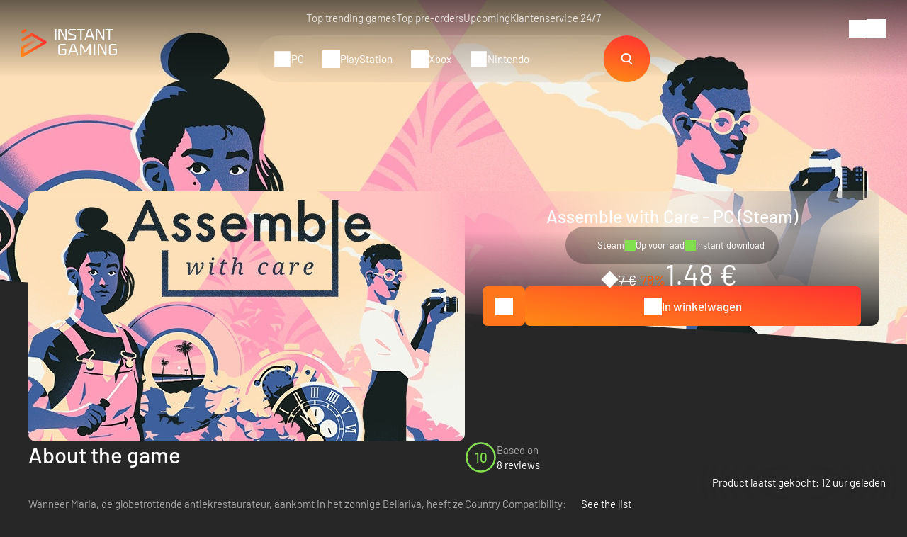

--- FILE ---
content_type: text/html; charset=UTF-8
request_url: https://www.instant-gaming.com/nl/6754-betaling-assemble-with-care-pc-spel-steam/
body_size: 48339
content:
<!DOCTYPE html>
<html xmlns="http://www.w3.org/1999/xhtml" xml:lang="nl" lang="nl" >
    <head><script type="text/javascript">(window.NREUM||(NREUM={})).init={ajax:{deny_list:["bam.nr-data.net"]},feature_flags:["soft_nav"]};(window.NREUM||(NREUM={})).loader_config={licenseKey:"548e8d9732",applicationID:"6048502",browserID:"6048504"};;/*! For license information please see nr-loader-rum-1.308.0.min.js.LICENSE.txt */
(()=>{var e,t,r={163:(e,t,r)=>{"use strict";r.d(t,{j:()=>E});var n=r(384),i=r(1741);var a=r(2555);r(860).K7.genericEvents;const s="experimental.resources",o="register",c=e=>{if(!e||"string"!=typeof e)return!1;try{document.createDocumentFragment().querySelector(e)}catch{return!1}return!0};var d=r(2614),u=r(944),l=r(8122);const f="[data-nr-mask]",g=e=>(0,l.a)(e,(()=>{const e={feature_flags:[],experimental:{allow_registered_children:!1,resources:!1},mask_selector:"*",block_selector:"[data-nr-block]",mask_input_options:{color:!1,date:!1,"datetime-local":!1,email:!1,month:!1,number:!1,range:!1,search:!1,tel:!1,text:!1,time:!1,url:!1,week:!1,textarea:!1,select:!1,password:!0}};return{ajax:{deny_list:void 0,block_internal:!0,enabled:!0,autoStart:!0},api:{get allow_registered_children(){return e.feature_flags.includes(o)||e.experimental.allow_registered_children},set allow_registered_children(t){e.experimental.allow_registered_children=t},duplicate_registered_data:!1},browser_consent_mode:{enabled:!1},distributed_tracing:{enabled:void 0,exclude_newrelic_header:void 0,cors_use_newrelic_header:void 0,cors_use_tracecontext_headers:void 0,allowed_origins:void 0},get feature_flags(){return e.feature_flags},set feature_flags(t){e.feature_flags=t},generic_events:{enabled:!0,autoStart:!0},harvest:{interval:30},jserrors:{enabled:!0,autoStart:!0},logging:{enabled:!0,autoStart:!0},metrics:{enabled:!0,autoStart:!0},obfuscate:void 0,page_action:{enabled:!0},page_view_event:{enabled:!0,autoStart:!0},page_view_timing:{enabled:!0,autoStart:!0},performance:{capture_marks:!1,capture_measures:!1,capture_detail:!0,resources:{get enabled(){return e.feature_flags.includes(s)||e.experimental.resources},set enabled(t){e.experimental.resources=t},asset_types:[],first_party_domains:[],ignore_newrelic:!0}},privacy:{cookies_enabled:!0},proxy:{assets:void 0,beacon:void 0},session:{expiresMs:d.wk,inactiveMs:d.BB},session_replay:{autoStart:!0,enabled:!1,preload:!1,sampling_rate:10,error_sampling_rate:100,collect_fonts:!1,inline_images:!1,fix_stylesheets:!0,mask_all_inputs:!0,get mask_text_selector(){return e.mask_selector},set mask_text_selector(t){c(t)?e.mask_selector="".concat(t,",").concat(f):""===t||null===t?e.mask_selector=f:(0,u.R)(5,t)},get block_class(){return"nr-block"},get ignore_class(){return"nr-ignore"},get mask_text_class(){return"nr-mask"},get block_selector(){return e.block_selector},set block_selector(t){c(t)?e.block_selector+=",".concat(t):""!==t&&(0,u.R)(6,t)},get mask_input_options(){return e.mask_input_options},set mask_input_options(t){t&&"object"==typeof t?e.mask_input_options={...t,password:!0}:(0,u.R)(7,t)}},session_trace:{enabled:!0,autoStart:!0},soft_navigations:{enabled:!0,autoStart:!0},spa:{enabled:!0,autoStart:!0},ssl:void 0,user_actions:{enabled:!0,elementAttributes:["id","className","tagName","type"]}}})());var p=r(6154),m=r(9324);let h=0;const v={buildEnv:m.F3,distMethod:m.Xs,version:m.xv,originTime:p.WN},b={consented:!1},y={appMetadata:{},get consented(){return this.session?.state?.consent||b.consented},set consented(e){b.consented=e},customTransaction:void 0,denyList:void 0,disabled:!1,harvester:void 0,isolatedBacklog:!1,isRecording:!1,loaderType:void 0,maxBytes:3e4,obfuscator:void 0,onerror:void 0,ptid:void 0,releaseIds:{},session:void 0,timeKeeper:void 0,registeredEntities:[],jsAttributesMetadata:{bytes:0},get harvestCount(){return++h}},_=e=>{const t=(0,l.a)(e,y),r=Object.keys(v).reduce((e,t)=>(e[t]={value:v[t],writable:!1,configurable:!0,enumerable:!0},e),{});return Object.defineProperties(t,r)};var w=r(5701);const x=e=>{const t=e.startsWith("http");e+="/",r.p=t?e:"https://"+e};var R=r(7836),k=r(3241);const A={accountID:void 0,trustKey:void 0,agentID:void 0,licenseKey:void 0,applicationID:void 0,xpid:void 0},S=e=>(0,l.a)(e,A),T=new Set;function E(e,t={},r,s){let{init:o,info:c,loader_config:d,runtime:u={},exposed:l=!0}=t;if(!c){const e=(0,n.pV)();o=e.init,c=e.info,d=e.loader_config}e.init=g(o||{}),e.loader_config=S(d||{}),c.jsAttributes??={},p.bv&&(c.jsAttributes.isWorker=!0),e.info=(0,a.D)(c);const f=e.init,m=[c.beacon,c.errorBeacon];T.has(e.agentIdentifier)||(f.proxy.assets&&(x(f.proxy.assets),m.push(f.proxy.assets)),f.proxy.beacon&&m.push(f.proxy.beacon),e.beacons=[...m],function(e){const t=(0,n.pV)();Object.getOwnPropertyNames(i.W.prototype).forEach(r=>{const n=i.W.prototype[r];if("function"!=typeof n||"constructor"===n)return;let a=t[r];e[r]&&!1!==e.exposed&&"micro-agent"!==e.runtime?.loaderType&&(t[r]=(...t)=>{const n=e[r](...t);return a?a(...t):n})})}(e),(0,n.US)("activatedFeatures",w.B)),u.denyList=[...f.ajax.deny_list||[],...f.ajax.block_internal?m:[]],u.ptid=e.agentIdentifier,u.loaderType=r,e.runtime=_(u),T.has(e.agentIdentifier)||(e.ee=R.ee.get(e.agentIdentifier),e.exposed=l,(0,k.W)({agentIdentifier:e.agentIdentifier,drained:!!w.B?.[e.agentIdentifier],type:"lifecycle",name:"initialize",feature:void 0,data:e.config})),T.add(e.agentIdentifier)}},384:(e,t,r)=>{"use strict";r.d(t,{NT:()=>s,US:()=>u,Zm:()=>o,bQ:()=>d,dV:()=>c,pV:()=>l});var n=r(6154),i=r(1863),a=r(1910);const s={beacon:"bam.nr-data.net",errorBeacon:"bam.nr-data.net"};function o(){return n.gm.NREUM||(n.gm.NREUM={}),void 0===n.gm.newrelic&&(n.gm.newrelic=n.gm.NREUM),n.gm.NREUM}function c(){let e=o();return e.o||(e.o={ST:n.gm.setTimeout,SI:n.gm.setImmediate||n.gm.setInterval,CT:n.gm.clearTimeout,XHR:n.gm.XMLHttpRequest,REQ:n.gm.Request,EV:n.gm.Event,PR:n.gm.Promise,MO:n.gm.MutationObserver,FETCH:n.gm.fetch,WS:n.gm.WebSocket},(0,a.i)(...Object.values(e.o))),e}function d(e,t){let r=o();r.initializedAgents??={},t.initializedAt={ms:(0,i.t)(),date:new Date},r.initializedAgents[e]=t}function u(e,t){o()[e]=t}function l(){return function(){let e=o();const t=e.info||{};e.info={beacon:s.beacon,errorBeacon:s.errorBeacon,...t}}(),function(){let e=o();const t=e.init||{};e.init={...t}}(),c(),function(){let e=o();const t=e.loader_config||{};e.loader_config={...t}}(),o()}},782:(e,t,r)=>{"use strict";r.d(t,{T:()=>n});const n=r(860).K7.pageViewTiming},860:(e,t,r)=>{"use strict";r.d(t,{$J:()=>u,K7:()=>c,P3:()=>d,XX:()=>i,Yy:()=>o,df:()=>a,qY:()=>n,v4:()=>s});const n="events",i="jserrors",a="browser/blobs",s="rum",o="browser/logs",c={ajax:"ajax",genericEvents:"generic_events",jserrors:i,logging:"logging",metrics:"metrics",pageAction:"page_action",pageViewEvent:"page_view_event",pageViewTiming:"page_view_timing",sessionReplay:"session_replay",sessionTrace:"session_trace",softNav:"soft_navigations",spa:"spa"},d={[c.pageViewEvent]:1,[c.pageViewTiming]:2,[c.metrics]:3,[c.jserrors]:4,[c.spa]:5,[c.ajax]:6,[c.sessionTrace]:7,[c.softNav]:8,[c.sessionReplay]:9,[c.logging]:10,[c.genericEvents]:11},u={[c.pageViewEvent]:s,[c.pageViewTiming]:n,[c.ajax]:n,[c.spa]:n,[c.softNav]:n,[c.metrics]:i,[c.jserrors]:i,[c.sessionTrace]:a,[c.sessionReplay]:a,[c.logging]:o,[c.genericEvents]:"ins"}},944:(e,t,r)=>{"use strict";r.d(t,{R:()=>i});var n=r(3241);function i(e,t){"function"==typeof console.debug&&(console.debug("New Relic Warning: https://github.com/newrelic/newrelic-browser-agent/blob/main/docs/warning-codes.md#".concat(e),t),(0,n.W)({agentIdentifier:null,drained:null,type:"data",name:"warn",feature:"warn",data:{code:e,secondary:t}}))}},1687:(e,t,r)=>{"use strict";r.d(t,{Ak:()=>d,Ze:()=>f,x3:()=>u});var n=r(3241),i=r(7836),a=r(3606),s=r(860),o=r(2646);const c={};function d(e,t){const r={staged:!1,priority:s.P3[t]||0};l(e),c[e].get(t)||c[e].set(t,r)}function u(e,t){e&&c[e]&&(c[e].get(t)&&c[e].delete(t),p(e,t,!1),c[e].size&&g(e))}function l(e){if(!e)throw new Error("agentIdentifier required");c[e]||(c[e]=new Map)}function f(e="",t="feature",r=!1){if(l(e),!e||!c[e].get(t)||r)return p(e,t);c[e].get(t).staged=!0,g(e)}function g(e){const t=Array.from(c[e]);t.every(([e,t])=>t.staged)&&(t.sort((e,t)=>e[1].priority-t[1].priority),t.forEach(([t])=>{c[e].delete(t),p(e,t)}))}function p(e,t,r=!0){const s=e?i.ee.get(e):i.ee,c=a.i.handlers;if(!s.aborted&&s.backlog&&c){if((0,n.W)({agentIdentifier:e,type:"lifecycle",name:"drain",feature:t}),r){const e=s.backlog[t],r=c[t];if(r){for(let t=0;e&&t<e.length;++t)m(e[t],r);Object.entries(r).forEach(([e,t])=>{Object.values(t||{}).forEach(t=>{t[0]?.on&&t[0]?.context()instanceof o.y&&t[0].on(e,t[1])})})}}s.isolatedBacklog||delete c[t],s.backlog[t]=null,s.emit("drain-"+t,[])}}function m(e,t){var r=e[1];Object.values(t[r]||{}).forEach(t=>{var r=e[0];if(t[0]===r){var n=t[1],i=e[3],a=e[2];n.apply(i,a)}})}},1738:(e,t,r)=>{"use strict";r.d(t,{U:()=>g,Y:()=>f});var n=r(3241),i=r(9908),a=r(1863),s=r(944),o=r(5701),c=r(3969),d=r(8362),u=r(860),l=r(4261);function f(e,t,r,a){const f=a||r;!f||f[e]&&f[e]!==d.d.prototype[e]||(f[e]=function(){(0,i.p)(c.xV,["API/"+e+"/called"],void 0,u.K7.metrics,r.ee),(0,n.W)({agentIdentifier:r.agentIdentifier,drained:!!o.B?.[r.agentIdentifier],type:"data",name:"api",feature:l.Pl+e,data:{}});try{return t.apply(this,arguments)}catch(e){(0,s.R)(23,e)}})}function g(e,t,r,n,s){const o=e.info;null===r?delete o.jsAttributes[t]:o.jsAttributes[t]=r,(s||null===r)&&(0,i.p)(l.Pl+n,[(0,a.t)(),t,r],void 0,"session",e.ee)}},1741:(e,t,r)=>{"use strict";r.d(t,{W:()=>a});var n=r(944),i=r(4261);class a{#e(e,...t){if(this[e]!==a.prototype[e])return this[e](...t);(0,n.R)(35,e)}addPageAction(e,t){return this.#e(i.hG,e,t)}register(e){return this.#e(i.eY,e)}recordCustomEvent(e,t){return this.#e(i.fF,e,t)}setPageViewName(e,t){return this.#e(i.Fw,e,t)}setCustomAttribute(e,t,r){return this.#e(i.cD,e,t,r)}noticeError(e,t){return this.#e(i.o5,e,t)}setUserId(e,t=!1){return this.#e(i.Dl,e,t)}setApplicationVersion(e){return this.#e(i.nb,e)}setErrorHandler(e){return this.#e(i.bt,e)}addRelease(e,t){return this.#e(i.k6,e,t)}log(e,t){return this.#e(i.$9,e,t)}start(){return this.#e(i.d3)}finished(e){return this.#e(i.BL,e)}recordReplay(){return this.#e(i.CH)}pauseReplay(){return this.#e(i.Tb)}addToTrace(e){return this.#e(i.U2,e)}setCurrentRouteName(e){return this.#e(i.PA,e)}interaction(e){return this.#e(i.dT,e)}wrapLogger(e,t,r){return this.#e(i.Wb,e,t,r)}measure(e,t){return this.#e(i.V1,e,t)}consent(e){return this.#e(i.Pv,e)}}},1863:(e,t,r)=>{"use strict";function n(){return Math.floor(performance.now())}r.d(t,{t:()=>n})},1910:(e,t,r)=>{"use strict";r.d(t,{i:()=>a});var n=r(944);const i=new Map;function a(...e){return e.every(e=>{if(i.has(e))return i.get(e);const t="function"==typeof e?e.toString():"",r=t.includes("[native code]"),a=t.includes("nrWrapper");return r||a||(0,n.R)(64,e?.name||t),i.set(e,r),r})}},2555:(e,t,r)=>{"use strict";r.d(t,{D:()=>o,f:()=>s});var n=r(384),i=r(8122);const a={beacon:n.NT.beacon,errorBeacon:n.NT.errorBeacon,licenseKey:void 0,applicationID:void 0,sa:void 0,queueTime:void 0,applicationTime:void 0,ttGuid:void 0,user:void 0,account:void 0,product:void 0,extra:void 0,jsAttributes:{},userAttributes:void 0,atts:void 0,transactionName:void 0,tNamePlain:void 0};function s(e){try{return!!e.licenseKey&&!!e.errorBeacon&&!!e.applicationID}catch(e){return!1}}const o=e=>(0,i.a)(e,a)},2614:(e,t,r)=>{"use strict";r.d(t,{BB:()=>s,H3:()=>n,g:()=>d,iL:()=>c,tS:()=>o,uh:()=>i,wk:()=>a});const n="NRBA",i="SESSION",a=144e5,s=18e5,o={STARTED:"session-started",PAUSE:"session-pause",RESET:"session-reset",RESUME:"session-resume",UPDATE:"session-update"},c={SAME_TAB:"same-tab",CROSS_TAB:"cross-tab"},d={OFF:0,FULL:1,ERROR:2}},2646:(e,t,r)=>{"use strict";r.d(t,{y:()=>n});class n{constructor(e){this.contextId=e}}},2843:(e,t,r)=>{"use strict";r.d(t,{G:()=>a,u:()=>i});var n=r(3878);function i(e,t=!1,r,i){(0,n.DD)("visibilitychange",function(){if(t)return void("hidden"===document.visibilityState&&e());e(document.visibilityState)},r,i)}function a(e,t,r){(0,n.sp)("pagehide",e,t,r)}},3241:(e,t,r)=>{"use strict";r.d(t,{W:()=>a});var n=r(6154);const i="newrelic";function a(e={}){try{n.gm.dispatchEvent(new CustomEvent(i,{detail:e}))}catch(e){}}},3606:(e,t,r)=>{"use strict";r.d(t,{i:()=>a});var n=r(9908);a.on=s;var i=a.handlers={};function a(e,t,r,a){s(a||n.d,i,e,t,r)}function s(e,t,r,i,a){a||(a="feature"),e||(e=n.d);var s=t[a]=t[a]||{};(s[r]=s[r]||[]).push([e,i])}},3878:(e,t,r)=>{"use strict";function n(e,t){return{capture:e,passive:!1,signal:t}}function i(e,t,r=!1,i){window.addEventListener(e,t,n(r,i))}function a(e,t,r=!1,i){document.addEventListener(e,t,n(r,i))}r.d(t,{DD:()=>a,jT:()=>n,sp:()=>i})},3969:(e,t,r)=>{"use strict";r.d(t,{TZ:()=>n,XG:()=>o,rs:()=>i,xV:()=>s,z_:()=>a});const n=r(860).K7.metrics,i="sm",a="cm",s="storeSupportabilityMetrics",o="storeEventMetrics"},4234:(e,t,r)=>{"use strict";r.d(t,{W:()=>a});var n=r(7836),i=r(1687);class a{constructor(e,t){this.agentIdentifier=e,this.ee=n.ee.get(e),this.featureName=t,this.blocked=!1}deregisterDrain(){(0,i.x3)(this.agentIdentifier,this.featureName)}}},4261:(e,t,r)=>{"use strict";r.d(t,{$9:()=>d,BL:()=>o,CH:()=>g,Dl:()=>_,Fw:()=>y,PA:()=>h,Pl:()=>n,Pv:()=>k,Tb:()=>l,U2:()=>a,V1:()=>R,Wb:()=>x,bt:()=>b,cD:()=>v,d3:()=>w,dT:()=>c,eY:()=>p,fF:()=>f,hG:()=>i,k6:()=>s,nb:()=>m,o5:()=>u});const n="api-",i="addPageAction",a="addToTrace",s="addRelease",o="finished",c="interaction",d="log",u="noticeError",l="pauseReplay",f="recordCustomEvent",g="recordReplay",p="register",m="setApplicationVersion",h="setCurrentRouteName",v="setCustomAttribute",b="setErrorHandler",y="setPageViewName",_="setUserId",w="start",x="wrapLogger",R="measure",k="consent"},5289:(e,t,r)=>{"use strict";r.d(t,{GG:()=>s,Qr:()=>c,sB:()=>o});var n=r(3878),i=r(6389);function a(){return"undefined"==typeof document||"complete"===document.readyState}function s(e,t){if(a())return e();const r=(0,i.J)(e),s=setInterval(()=>{a()&&(clearInterval(s),r())},500);(0,n.sp)("load",r,t)}function o(e){if(a())return e();(0,n.DD)("DOMContentLoaded",e)}function c(e){if(a())return e();(0,n.sp)("popstate",e)}},5607:(e,t,r)=>{"use strict";r.d(t,{W:()=>n});const n=(0,r(9566).bz)()},5701:(e,t,r)=>{"use strict";r.d(t,{B:()=>a,t:()=>s});var n=r(3241);const i=new Set,a={};function s(e,t){const r=t.agentIdentifier;a[r]??={},e&&"object"==typeof e&&(i.has(r)||(t.ee.emit("rumresp",[e]),a[r]=e,i.add(r),(0,n.W)({agentIdentifier:r,loaded:!0,drained:!0,type:"lifecycle",name:"load",feature:void 0,data:e})))}},6154:(e,t,r)=>{"use strict";r.d(t,{OF:()=>c,RI:()=>i,WN:()=>u,bv:()=>a,eN:()=>l,gm:()=>s,mw:()=>o,sb:()=>d});var n=r(1863);const i="undefined"!=typeof window&&!!window.document,a="undefined"!=typeof WorkerGlobalScope&&("undefined"!=typeof self&&self instanceof WorkerGlobalScope&&self.navigator instanceof WorkerNavigator||"undefined"!=typeof globalThis&&globalThis instanceof WorkerGlobalScope&&globalThis.navigator instanceof WorkerNavigator),s=i?window:"undefined"!=typeof WorkerGlobalScope&&("undefined"!=typeof self&&self instanceof WorkerGlobalScope&&self||"undefined"!=typeof globalThis&&globalThis instanceof WorkerGlobalScope&&globalThis),o=Boolean("hidden"===s?.document?.visibilityState),c=/iPad|iPhone|iPod/.test(s.navigator?.userAgent),d=c&&"undefined"==typeof SharedWorker,u=((()=>{const e=s.navigator?.userAgent?.match(/Firefox[/\s](\d+\.\d+)/);Array.isArray(e)&&e.length>=2&&e[1]})(),Date.now()-(0,n.t)()),l=()=>"undefined"!=typeof PerformanceNavigationTiming&&s?.performance?.getEntriesByType("navigation")?.[0]?.responseStart},6389:(e,t,r)=>{"use strict";function n(e,t=500,r={}){const n=r?.leading||!1;let i;return(...r)=>{n&&void 0===i&&(e.apply(this,r),i=setTimeout(()=>{i=clearTimeout(i)},t)),n||(clearTimeout(i),i=setTimeout(()=>{e.apply(this,r)},t))}}function i(e){let t=!1;return(...r)=>{t||(t=!0,e.apply(this,r))}}r.d(t,{J:()=>i,s:()=>n})},6630:(e,t,r)=>{"use strict";r.d(t,{T:()=>n});const n=r(860).K7.pageViewEvent},7699:(e,t,r)=>{"use strict";r.d(t,{It:()=>a,KC:()=>o,No:()=>i,qh:()=>s});var n=r(860);const i=16e3,a=1e6,s="SESSION_ERROR",o={[n.K7.logging]:!0,[n.K7.genericEvents]:!1,[n.K7.jserrors]:!1,[n.K7.ajax]:!1}},7836:(e,t,r)=>{"use strict";r.d(t,{P:()=>o,ee:()=>c});var n=r(384),i=r(8990),a=r(2646),s=r(5607);const o="nr@context:".concat(s.W),c=function e(t,r){var n={},s={},u={},l=!1;try{l=16===r.length&&d.initializedAgents?.[r]?.runtime.isolatedBacklog}catch(e){}var f={on:p,addEventListener:p,removeEventListener:function(e,t){var r=n[e];if(!r)return;for(var i=0;i<r.length;i++)r[i]===t&&r.splice(i,1)},emit:function(e,r,n,i,a){!1!==a&&(a=!0);if(c.aborted&&!i)return;t&&a&&t.emit(e,r,n);var o=g(n);m(e).forEach(e=>{e.apply(o,r)});var d=v()[s[e]];d&&d.push([f,e,r,o]);return o},get:h,listeners:m,context:g,buffer:function(e,t){const r=v();if(t=t||"feature",f.aborted)return;Object.entries(e||{}).forEach(([e,n])=>{s[n]=t,t in r||(r[t]=[])})},abort:function(){f._aborted=!0,Object.keys(f.backlog).forEach(e=>{delete f.backlog[e]})},isBuffering:function(e){return!!v()[s[e]]},debugId:r,backlog:l?{}:t&&"object"==typeof t.backlog?t.backlog:{},isolatedBacklog:l};return Object.defineProperty(f,"aborted",{get:()=>{let e=f._aborted||!1;return e||(t&&(e=t.aborted),e)}}),f;function g(e){return e&&e instanceof a.y?e:e?(0,i.I)(e,o,()=>new a.y(o)):new a.y(o)}function p(e,t){n[e]=m(e).concat(t)}function m(e){return n[e]||[]}function h(t){return u[t]=u[t]||e(f,t)}function v(){return f.backlog}}(void 0,"globalEE"),d=(0,n.Zm)();d.ee||(d.ee=c)},8122:(e,t,r)=>{"use strict";r.d(t,{a:()=>i});var n=r(944);function i(e,t){try{if(!e||"object"!=typeof e)return(0,n.R)(3);if(!t||"object"!=typeof t)return(0,n.R)(4);const r=Object.create(Object.getPrototypeOf(t),Object.getOwnPropertyDescriptors(t)),a=0===Object.keys(r).length?e:r;for(let s in a)if(void 0!==e[s])try{if(null===e[s]){r[s]=null;continue}Array.isArray(e[s])&&Array.isArray(t[s])?r[s]=Array.from(new Set([...e[s],...t[s]])):"object"==typeof e[s]&&"object"==typeof t[s]?r[s]=i(e[s],t[s]):r[s]=e[s]}catch(e){r[s]||(0,n.R)(1,e)}return r}catch(e){(0,n.R)(2,e)}}},8362:(e,t,r)=>{"use strict";r.d(t,{d:()=>a});var n=r(9566),i=r(1741);class a extends i.W{agentIdentifier=(0,n.LA)(16)}},8374:(e,t,r)=>{r.nc=(()=>{try{return document?.currentScript?.nonce}catch(e){}return""})()},8990:(e,t,r)=>{"use strict";r.d(t,{I:()=>i});var n=Object.prototype.hasOwnProperty;function i(e,t,r){if(n.call(e,t))return e[t];var i=r();if(Object.defineProperty&&Object.keys)try{return Object.defineProperty(e,t,{value:i,writable:!0,enumerable:!1}),i}catch(e){}return e[t]=i,i}},9324:(e,t,r)=>{"use strict";r.d(t,{F3:()=>i,Xs:()=>a,xv:()=>n});const n="1.308.0",i="PROD",a="CDN"},9566:(e,t,r)=>{"use strict";r.d(t,{LA:()=>o,bz:()=>s});var n=r(6154);const i="xxxxxxxx-xxxx-4xxx-yxxx-xxxxxxxxxxxx";function a(e,t){return e?15&e[t]:16*Math.random()|0}function s(){const e=n.gm?.crypto||n.gm?.msCrypto;let t,r=0;return e&&e.getRandomValues&&(t=e.getRandomValues(new Uint8Array(30))),i.split("").map(e=>"x"===e?a(t,r++).toString(16):"y"===e?(3&a()|8).toString(16):e).join("")}function o(e){const t=n.gm?.crypto||n.gm?.msCrypto;let r,i=0;t&&t.getRandomValues&&(r=t.getRandomValues(new Uint8Array(e)));const s=[];for(var o=0;o<e;o++)s.push(a(r,i++).toString(16));return s.join("")}},9908:(e,t,r)=>{"use strict";r.d(t,{d:()=>n,p:()=>i});var n=r(7836).ee.get("handle");function i(e,t,r,i,a){a?(a.buffer([e],i),a.emit(e,t,r)):(n.buffer([e],i),n.emit(e,t,r))}}},n={};function i(e){var t=n[e];if(void 0!==t)return t.exports;var a=n[e]={exports:{}};return r[e](a,a.exports,i),a.exports}i.m=r,i.d=(e,t)=>{for(var r in t)i.o(t,r)&&!i.o(e,r)&&Object.defineProperty(e,r,{enumerable:!0,get:t[r]})},i.f={},i.e=e=>Promise.all(Object.keys(i.f).reduce((t,r)=>(i.f[r](e,t),t),[])),i.u=e=>"nr-rum-1.308.0.min.js",i.o=(e,t)=>Object.prototype.hasOwnProperty.call(e,t),e={},t="NRBA-1.308.0.PROD:",i.l=(r,n,a,s)=>{if(e[r])e[r].push(n);else{var o,c;if(void 0!==a)for(var d=document.getElementsByTagName("script"),u=0;u<d.length;u++){var l=d[u];if(l.getAttribute("src")==r||l.getAttribute("data-webpack")==t+a){o=l;break}}if(!o){c=!0;var f={296:"sha512-+MIMDsOcckGXa1EdWHqFNv7P+JUkd5kQwCBr3KE6uCvnsBNUrdSt4a/3/L4j4TxtnaMNjHpza2/erNQbpacJQA=="};(o=document.createElement("script")).charset="utf-8",i.nc&&o.setAttribute("nonce",i.nc),o.setAttribute("data-webpack",t+a),o.src=r,0!==o.src.indexOf(window.location.origin+"/")&&(o.crossOrigin="anonymous"),f[s]&&(o.integrity=f[s])}e[r]=[n];var g=(t,n)=>{o.onerror=o.onload=null,clearTimeout(p);var i=e[r];if(delete e[r],o.parentNode&&o.parentNode.removeChild(o),i&&i.forEach(e=>e(n)),t)return t(n)},p=setTimeout(g.bind(null,void 0,{type:"timeout",target:o}),12e4);o.onerror=g.bind(null,o.onerror),o.onload=g.bind(null,o.onload),c&&document.head.appendChild(o)}},i.r=e=>{"undefined"!=typeof Symbol&&Symbol.toStringTag&&Object.defineProperty(e,Symbol.toStringTag,{value:"Module"}),Object.defineProperty(e,"__esModule",{value:!0})},i.p="https://js-agent.newrelic.com/",(()=>{var e={374:0,840:0};i.f.j=(t,r)=>{var n=i.o(e,t)?e[t]:void 0;if(0!==n)if(n)r.push(n[2]);else{var a=new Promise((r,i)=>n=e[t]=[r,i]);r.push(n[2]=a);var s=i.p+i.u(t),o=new Error;i.l(s,r=>{if(i.o(e,t)&&(0!==(n=e[t])&&(e[t]=void 0),n)){var a=r&&("load"===r.type?"missing":r.type),s=r&&r.target&&r.target.src;o.message="Loading chunk "+t+" failed: ("+a+": "+s+")",o.name="ChunkLoadError",o.type=a,o.request=s,n[1](o)}},"chunk-"+t,t)}};var t=(t,r)=>{var n,a,[s,o,c]=r,d=0;if(s.some(t=>0!==e[t])){for(n in o)i.o(o,n)&&(i.m[n]=o[n]);if(c)c(i)}for(t&&t(r);d<s.length;d++)a=s[d],i.o(e,a)&&e[a]&&e[a][0](),e[a]=0},r=self["webpackChunk:NRBA-1.308.0.PROD"]=self["webpackChunk:NRBA-1.308.0.PROD"]||[];r.forEach(t.bind(null,0)),r.push=t.bind(null,r.push.bind(r))})(),(()=>{"use strict";i(8374);var e=i(8362),t=i(860);const r=Object.values(t.K7);var n=i(163);var a=i(9908),s=i(1863),o=i(4261),c=i(1738);var d=i(1687),u=i(4234),l=i(5289),f=i(6154),g=i(944),p=i(384);const m=e=>f.RI&&!0===e?.privacy.cookies_enabled;function h(e){return!!(0,p.dV)().o.MO&&m(e)&&!0===e?.session_trace.enabled}var v=i(6389),b=i(7699);class y extends u.W{constructor(e,t){super(e.agentIdentifier,t),this.agentRef=e,this.abortHandler=void 0,this.featAggregate=void 0,this.loadedSuccessfully=void 0,this.onAggregateImported=new Promise(e=>{this.loadedSuccessfully=e}),this.deferred=Promise.resolve(),!1===e.init[this.featureName].autoStart?this.deferred=new Promise((t,r)=>{this.ee.on("manual-start-all",(0,v.J)(()=>{(0,d.Ak)(e.agentIdentifier,this.featureName),t()}))}):(0,d.Ak)(e.agentIdentifier,t)}importAggregator(e,t,r={}){if(this.featAggregate)return;const n=async()=>{let n;await this.deferred;try{if(m(e.init)){const{setupAgentSession:t}=await i.e(296).then(i.bind(i,3305));n=t(e)}}catch(e){(0,g.R)(20,e),this.ee.emit("internal-error",[e]),(0,a.p)(b.qh,[e],void 0,this.featureName,this.ee)}try{if(!this.#t(this.featureName,n,e.init))return(0,d.Ze)(this.agentIdentifier,this.featureName),void this.loadedSuccessfully(!1);const{Aggregate:i}=await t();this.featAggregate=new i(e,r),e.runtime.harvester.initializedAggregates.push(this.featAggregate),this.loadedSuccessfully(!0)}catch(e){(0,g.R)(34,e),this.abortHandler?.(),(0,d.Ze)(this.agentIdentifier,this.featureName,!0),this.loadedSuccessfully(!1),this.ee&&this.ee.abort()}};f.RI?(0,l.GG)(()=>n(),!0):n()}#t(e,r,n){if(this.blocked)return!1;switch(e){case t.K7.sessionReplay:return h(n)&&!!r;case t.K7.sessionTrace:return!!r;default:return!0}}}var _=i(6630),w=i(2614),x=i(3241);class R extends y{static featureName=_.T;constructor(e){var t;super(e,_.T),this.setupInspectionEvents(e.agentIdentifier),t=e,(0,c.Y)(o.Fw,function(e,r){"string"==typeof e&&("/"!==e.charAt(0)&&(e="/"+e),t.runtime.customTransaction=(r||"http://custom.transaction")+e,(0,a.p)(o.Pl+o.Fw,[(0,s.t)()],void 0,void 0,t.ee))},t),this.importAggregator(e,()=>i.e(296).then(i.bind(i,3943)))}setupInspectionEvents(e){const t=(t,r)=>{t&&(0,x.W)({agentIdentifier:e,timeStamp:t.timeStamp,loaded:"complete"===t.target.readyState,type:"window",name:r,data:t.target.location+""})};(0,l.sB)(e=>{t(e,"DOMContentLoaded")}),(0,l.GG)(e=>{t(e,"load")}),(0,l.Qr)(e=>{t(e,"navigate")}),this.ee.on(w.tS.UPDATE,(t,r)=>{(0,x.W)({agentIdentifier:e,type:"lifecycle",name:"session",data:r})})}}class k extends e.d{constructor(e){var t;(super(),f.gm)?(this.features={},(0,p.bQ)(this.agentIdentifier,this),this.desiredFeatures=new Set(e.features||[]),this.desiredFeatures.add(R),(0,n.j)(this,e,e.loaderType||"agent"),t=this,(0,c.Y)(o.cD,function(e,r,n=!1){if("string"==typeof e){if(["string","number","boolean"].includes(typeof r)||null===r)return(0,c.U)(t,e,r,o.cD,n);(0,g.R)(40,typeof r)}else(0,g.R)(39,typeof e)},t),function(e){(0,c.Y)(o.Dl,function(t,r=!1){if("string"!=typeof t&&null!==t)return void(0,g.R)(41,typeof t);const n=e.info.jsAttributes["enduser.id"];r&&null!=n&&n!==t?(0,a.p)(o.Pl+"setUserIdAndResetSession",[t],void 0,"session",e.ee):(0,c.U)(e,"enduser.id",t,o.Dl,!0)},e)}(this),function(e){(0,c.Y)(o.nb,function(t){if("string"==typeof t||null===t)return(0,c.U)(e,"application.version",t,o.nb,!1);(0,g.R)(42,typeof t)},e)}(this),function(e){(0,c.Y)(o.d3,function(){e.ee.emit("manual-start-all")},e)}(this),function(e){(0,c.Y)(o.Pv,function(t=!0){if("boolean"==typeof t){if((0,a.p)(o.Pl+o.Pv,[t],void 0,"session",e.ee),e.runtime.consented=t,t){const t=e.features.page_view_event;t.onAggregateImported.then(e=>{const r=t.featAggregate;e&&!r.sentRum&&r.sendRum()})}}else(0,g.R)(65,typeof t)},e)}(this),this.run()):(0,g.R)(21)}get config(){return{info:this.info,init:this.init,loader_config:this.loader_config,runtime:this.runtime}}get api(){return this}run(){try{const e=function(e){const t={};return r.forEach(r=>{t[r]=!!e[r]?.enabled}),t}(this.init),n=[...this.desiredFeatures];n.sort((e,r)=>t.P3[e.featureName]-t.P3[r.featureName]),n.forEach(r=>{if(!e[r.featureName]&&r.featureName!==t.K7.pageViewEvent)return;if(r.featureName===t.K7.spa)return void(0,g.R)(67);const n=function(e){switch(e){case t.K7.ajax:return[t.K7.jserrors];case t.K7.sessionTrace:return[t.K7.ajax,t.K7.pageViewEvent];case t.K7.sessionReplay:return[t.K7.sessionTrace];case t.K7.pageViewTiming:return[t.K7.pageViewEvent];default:return[]}}(r.featureName).filter(e=>!(e in this.features));n.length>0&&(0,g.R)(36,{targetFeature:r.featureName,missingDependencies:n}),this.features[r.featureName]=new r(this)})}catch(e){(0,g.R)(22,e);for(const e in this.features)this.features[e].abortHandler?.();const t=(0,p.Zm)();delete t.initializedAgents[this.agentIdentifier]?.features,delete this.sharedAggregator;return t.ee.get(this.agentIdentifier).abort(),!1}}}var A=i(2843),S=i(782);class T extends y{static featureName=S.T;constructor(e){super(e,S.T),f.RI&&((0,A.u)(()=>(0,a.p)("docHidden",[(0,s.t)()],void 0,S.T,this.ee),!0),(0,A.G)(()=>(0,a.p)("winPagehide",[(0,s.t)()],void 0,S.T,this.ee)),this.importAggregator(e,()=>i.e(296).then(i.bind(i,2117))))}}var E=i(3969);class I extends y{static featureName=E.TZ;constructor(e){super(e,E.TZ),f.RI&&document.addEventListener("securitypolicyviolation",e=>{(0,a.p)(E.xV,["Generic/CSPViolation/Detected"],void 0,this.featureName,this.ee)}),this.importAggregator(e,()=>i.e(296).then(i.bind(i,9623)))}}new k({features:[R,T,I],loaderType:"lite"})})()})();</script>
        <title>Koop Assemble with Care - PC (Steam)</title>

                    <meta name="robots" content="index,follow,all">
        
        <meta name="description" content="Koop Assemble with Care - PC (Steam) Goedkoper op Instant Gaming, de plek om je games voor de beste prijs te kopen en meteen geleverd te krijgen!">
        <meta name="keywords" content="Koop,Assemble with Care - PC (Steam)">
        <meta name="google-signin-clientid" content="838762527992-af3vk70ipe4m8501kl7695adctrm1vc7.apps.googleusercontent.com">
        <meta name="format-detection" content="telephone=no">

                
        <!-- Responsive stuff -->
                    <meta name="viewport" content="width=device-width, initial-scale=1, minimum-scale=1.0, maximum-scale=1" >
        
        <link rel="shortcut icon" type="image/png" href="https://www.instant-gaming.com/favicon.ico">
        <link rel="apple-touch-icon" href="https://www.instant-gaming.com/apple-touch-icon.png?v=2">
        <link rel="android-touch-icon" href="https://www.instant-gaming.com/apple-touch-icon.png?v=2">

                    <link rel="canonical" href="https://www.instant-gaming.com/nl/6754-betaling-assemble-with-care-pc-spel-steam/" />
        
        <!-- Performance tweaks -->
        <link rel="preconnect" href="https://gaming-cdn.com" crossorigin>
        <link rel="preload" href="/themes/igv2/fonts/barlow-regular.woff2" as="font" type="font/woff2" crossorigin>
        <link rel="preload" href="/themes/igv2/fonts/barlow-medium.woff2" as="font" type="font/woff2" crossorigin>
                <link rel="preload" href="https://www.googletagmanager.com/gtm.js?id=GTM-K27NW62" as="script" crossorigin>
                <link rel="preconnect" href="https://connect.facebook.net" crossorigin>

                    <link href="/themes/igv2/assets/store.css?v=0d65992e" rel="stylesheet" type="text/css">
        
        <script src="//widget.trustpilot.com/bootstrap/v5/tp.widget.bootstrap.min.js" async></script>
        <script defer src="/themes/igv2/js/jquery-3.6.3.min.js"></script>
        <script defer src="/themes/igv2/js/vue.min.js"></script>

                    <script type='text/javascript'>
    (function(u){var d=document,s=d.getElementsByTagName('script')[0],g=d.createElement('script');
        g.type='text/javascript';g.src=u;g.defer=!0;g.async=!0;s.parentNode.insertBefore(g, s)})
    ('https://tk.instant-gaming.com/50326/tag_50326_1.js')
</script>

        
        <script>
            function lazyLoadImage(item) {
                const image = new Image();
                const src = item.getAttribute('data-src');

                if (null === src) {
                    return;
                }

                item.onload = null;
                image.src = src;

                image.onload = function () {
                    item.setAttribute('src', src);
                };
            }

            function defer(fn) {
                window.addEventListener('DOMContentLoaded', fn);
            }

            window.URLS = {
                'WEB': 'https://www.instant-gaming.com',
                'CDN': 'https://gaming-cdn.com/'
            };

            // Browser environment sniffing
            const UA = typeof window !== 'undefined' && window.navigator.userAgent.toLowerCase();
            window.isUAG = (UA && /instant-gaming-uag/.test(UA));
            window.isUAGIGNews = (UA && /instant-gaming-uag-news/.test(UA));
            window.isUAGIG = window.isUAG && !window.isUAGIGNews;
            window.isMobile = window.isUAG || (UA && /iphone|ipad|ipod|android|blackberry|opera mini|iemobile|crios|opios|mobile|fxios/.test(UA));
            window.isIOS = (UA && /iphone|ipad|ipod|ios/.test(UA));

            defer(function() {
                if (window.isUAG) {
                    $('body').addClass('uag');
                }
                if (window.isIOS) {
                    $('body').addClass('ios');
                }
            });

            window.user = {
                lang: "nl",
                countryCode: "US",
                isAuthenticated: false,
                                currency: {
                    label: "EUR",
                    format: "%s&nbsp;\u20ac",
                    symbol: "\u20ac",
                    rate: "1.000000000",
                    decimal_separator: ".",
                    thousand_separator: "",
                    can_supports_price: false
                }
            };
            window.currencies = {"EUR":{"id":1,"currency":"EUR","tx":"1.000000000","format":"%s&nbsp;\u20ac","symbol":"\u20ac","native":1,"tx_real":"1.000000000","_created_at":"2023-10-11 14:54:26","_updated_at":"2025-05-20 16:36:29","decimal_separator":".","thousand_separator":""},"USD":{"id":2,"currency":"USD","tx":"1.172255983","format":"$%s","symbol":"$","native":1,"tx_real":"1.172255983","_created_at":"2023-10-11 14:54:26","_updated_at":"2026-01-21 00:00:03","decimal_separator":".","thousand_separator":""},"GBP":{"id":3,"currency":"GBP","tx":"0.871949789","format":"\u00a3%s","symbol":"\u00a3","native":1,"tx_real":"0.871949789","_created_at":"2023-10-11 14:54:26","_updated_at":"2026-01-21 00:00:03","decimal_separator":".","thousand_separator":""},"DKK":{"id":4,"currency":"DKK","tx":"7.470773313","format":"%s&nbsp;kr.","symbol":"kr.","native":1,"tx_real":"7.470773313","_created_at":"2023-10-11 14:54:26","_updated_at":"2026-01-21 00:00:03","decimal_separator":".","thousand_separator":""},"CHF":{"id":5,"currency":"CHF","tx":"0.925947417","format":"%s&nbsp;CHF","symbol":"CHF","native":1,"tx_real":"0.925947417","_created_at":"2023-10-11 14:54:26","_updated_at":"2026-01-21 00:00:03","decimal_separator":".","thousand_separator":""},"BRL":{"id":6,"currency":"BRL","tx":"6.301930940","format":"R$&nbsp;%s","symbol":"R$","native":1,"tx_real":"6.301930940","_created_at":"2023-10-11 14:54:26","_updated_at":"2026-01-21 00:00:03","decimal_separator":",","thousand_separator":"."},"CAD":{"id":7,"currency":"CAD","tx":"1.622061154","format":"$%s","symbol":"$","native":1,"tx_real":"1.622061154","_created_at":"2023-10-11 14:54:26","_updated_at":"2026-01-21 00:00:03","decimal_separator":".","thousand_separator":""},"RSD":{"id":8,"currency":"RSD","tx":"117.439270106","format":"%s&nbsp;RSD","symbol":"RSD","native":0,"tx_real":"117.439270106","_created_at":"2023-10-11 14:54:26","_updated_at":"2026-01-21 00:00:03","decimal_separator":".","thousand_separator":""},"CZK":{"id":9,"currency":"CZK","tx":"24.318684822","format":"%s&nbsp;K\u010d","symbol":"K\u010d","native":1,"tx_real":"24.318684822","_created_at":"2023-10-11 14:54:26","_updated_at":"2026-01-21 00:00:03","decimal_separator":".","thousand_separator":""},"AUD":{"id":114,"currency":"AUD","tx":"1.740899776","format":"$%s","symbol":"$","native":1,"tx_real":"1.740899776","_created_at":"2023-10-11 14:54:26","_updated_at":"2026-01-21 00:00:03","decimal_separator":".","thousand_separator":""},"SEK":{"id":115,"currency":"SEK","tx":"10.703015980","format":"%s&nbsp;kr","symbol":"kr","native":1,"tx_real":"10.703015980","_created_at":"2023-10-11 14:54:26","_updated_at":"2026-01-21 00:00:03","decimal_separator":".","thousand_separator":""},"PLN":{"id":18266,"currency":"PLN","tx":"4.224669892","format":"%s&nbsp;z\u0142","symbol":"z\u0142","native":1,"tx_real":"4.224669892","_created_at":"2023-10-11 14:54:26","_updated_at":"2026-01-21 00:00:03","decimal_separator":".","thousand_separator":""},"NOK":{"id":19057,"currency":"NOK","tx":"11.721146091","format":"kr&nbsp;%s","symbol":"kr","native":0,"tx_real":"11.721146091","_created_at":"2023-10-11 14:54:26","_updated_at":"2026-01-21 00:00:03","decimal_separator":".","thousand_separator":""},"AED":{"id":19058,"currency":"AED","tx":"4.305532110","format":"AED&nbsp;%s","symbol":"AED","native":0,"tx_real":"4.305532110","_created_at":"2023-10-11 14:54:26","_updated_at":"2026-01-21 00:00:03","decimal_separator":".","thousand_separator":""}};window.globalLangs = {"_MENU_PREORDER_PANEL_AVAILABLE_IN_X_DAYS_":"In %d days","_MENU_PREORDER_PANEL_AVAILABLE_TOMORROW_":"Tomorrow","_MENU_PREORDER_PANEL_AVAILABLE_TODAY_":"Today","_MENU_PREORDER_PANEL_AVAILABLE_YESTERDAY_":"Yesterday","_LANGUAGES_PRODUCT_BADGE_PREORDER_":"Pre-order","_LANGUAGES_PRODUCT_BADGE_BLACK_FRIDAY_":"Black Friday selection","_URL_BUY_":"betaling","_URL_DOWNLOAD_":"download","_ERROR_OCCURRED_":"An error has occurred, please try again or contact support if the error persists","_SEARCH_SEARCH_":"Zoekresultaten","_REPORT_WIDGET_CONFIRM_":"Are you sure you want to report this content ? Our team will review your submission within 24h."};window.langs = { };             
        </script>

        <script defer src="/min/ig-igv2-js.js?v=0d65992e"></script>        <script defer src="/min/ig-igv2-js-product.js?v=0d65992e"></script>
        <!-- GTM -->
        <script>
            window.dataLayer = window.dataLayer || [];

            dataLayer.push({
                                'customerStatus': "Visitor",
                'countryCode': "US",
                'currency': "EUR"
            });

            
                        (function(w,d,s,l,i){ w[l]=w[l]||[];w[l].push({ 'gtm.start': new Date().getTime(),event:'gtm.js' }); var f=d.getElementsByTagName(s)[0], j=d.createElement(s),dl=l!='dataLayer'?'&l='+l:'';j.async=true;j.src='https://www.googletagmanager.com/gtm.js?id='+i+dl;f.parentNode.insertBefore(j,f); })(window,document,'script','dataLayer','GTM-K27NW62');
            
                                                dataLayer.push({"event":"eeProductsListView","ecommerce":{"currency":"EUR","currencyCode":"EUR","list_items":[{"item_name":"Unpacking","item_id":10100,"price":"14.73","price_eur":"14.73","item_brand":null,"quantity":1,"item_category":"Steam","currency":"EUR","item_list_name":"list_also_bought","item_list_id":"list_also_bought"},{"item_name":"Children of Silentown","item_id":13394,"price":"1.00","price_eur":"1.00","item_brand":null,"quantity":1,"item_category":"Steam","currency":"EUR","item_list_name":"list_also_bought","item_list_id":"list_also_bought"},{"item_name":"Lost in Play","item_id":13063,"price":"1.72","price_eur":"1.72","item_brand":null,"quantity":1,"item_category":"Steam","currency":"EUR","item_list_name":"list_also_bought","item_list_id":"list_also_bought"},{"item_name":"Death and Taxes","item_id":17710,"price":"1.62","price_eur":"1.62","item_brand":null,"quantity":1,"item_category":"Steam","currency":"EUR","item_list_name":"list_also_bought","item_list_id":"list_also_bought"},{"item_name":"Tsioque","item_id":3372,"price":"1.13","price_eur":"1.13","item_brand":null,"quantity":1,"item_category":"Steam","currency":"EUR","item_list_name":"list_also_bought","item_list_id":"list_also_bought"},{"item_name":"The Forest Quartet","item_id":14038,"price":"1.17","price_eur":"1.17","item_brand":null,"quantity":1,"item_category":"Steam","currency":"EUR","item_list_name":"list_also_bought","item_list_id":"list_also_bought"},{"item_name":"Memoria","item_id":2875,"price":"1.70","price_eur":"1.70","item_brand":null,"quantity":1,"item_category":"Steam","currency":"EUR","item_list_name":"list_also_bought","item_list_id":"list_also_bought"},{"item_name":"LooK INside - Chapter 1","item_id":9542,"price":"2.48","price_eur":"2.48","item_brand":null,"quantity":1,"item_category":"Steam","currency":"EUR","item_list_name":"list_also_bought","item_list_id":"list_also_bought"}],"item_list_id":"list_also_bought","item_list_name":"list_also_bought"}});
                                    dataLayer.push({"event":"eeProductDetailView","ecommerce":{"currency":"EUR","currencyCode":"EUR","detail":{"products":[{"name":"Assemble with Care","id":6754,"price":"1.48","category":"Steam"}]},"items":[{"item_name":"Assemble with Care","item_id":6754,"price":"1.48","price_eur":"1.48","item_brand":"ustwo games","quantity":1,"item_category":"Steam","currency":"EUR","item_category2":32}],"_clear":true}});
                            
            dataLayer.push({ event: 'done' });
        </script>

        <meta property="og:title" content="Koop Assemble with Care - PC (Steam)" >
        <meta property="twitter:title" content="Koop Assemble with Care - PC (Steam)">
        <meta property="og:site_name" itemprop="name" content="Instant-Gaming.com" >
        <meta property="twitter:site" content="@InstantGamingEN" >
        <meta property="twitter:card" content="summary_large_image">
        <meta property="twitter:creator" content="@InstantGamingEN">

                    <meta property="og:url" itemprop="url" content="https://www.instant-gaming.com/nl/6754-betaling-assemble-with-care-pc-spel-steam/" >
        
                    <meta property="og:image" content="https://gaming-cdn.com/images/products/6754/orig-fallback-v1/assemble-with-care-pc-spel-steam-cover.jpg?v=1651573871" >
            <meta property="og:image:alt" content="Assemble with Care game cover" >
            <meta property="twitter:image" content="https://gaming-cdn.com/images/products/6754/orig/assemble-with-care-pc-spel-steam-cover.jpg?v=1651573871" >
            <meta property="twitter:image:alt" content="Assemble with Care game cover" >
        
        <meta property="fb:app_id" content="252070411609330" >

        
                                    <link rel="alternate" hreflang="fr" href="https://www.instant-gaming.com/fr/6754-acheter-assemble-with-care-pc-jeu-steam/" >
                            <link rel="alternate" hreflang="en" href="https://www.instant-gaming.com/en/6754-buy-assemble-with-care-pc-game-steam/" >
                            <link rel="alternate" hreflang="de" href="https://www.instant-gaming.com/de/6754-kaufen-assemble-with-care-pc-spiel-steam/" >
                            <link rel="alternate" hreflang="es" href="https://www.instant-gaming.com/es/6754-comprar-assemble-with-care-pc-juego-steam/" >
                            <link rel="alternate" hreflang="it" href="https://www.instant-gaming.com/it/6754-comprare-assemble-with-care-pc-gioco-steam/" >
                            <link rel="alternate" hreflang="pt" href="https://www.instant-gaming.com/pt/6754-comprar-assemble-with-care-pc-jogo-steam/" >
                            <link rel="alternate" hreflang="da" href="https://www.instant-gaming.com/da/6754-koeb-assemble-with-care-pc-spil-steam/" >
                            <link rel="alternate" hreflang="nl" href="https://www.instant-gaming.com/nl/6754-betaling-assemble-with-care-pc-spel-steam/" >
                            <link rel="alternate" hreflang="pl" href="https://www.instant-gaming.com/pl/6754-kup-assemble-with-care-pc-game-steam/" >
                            <link rel="alternate" hreflang="br" href="https://www.instant-gaming.com/br/6754-comprar-assemble-with-care-pc-jogo-steam/" >
                    
        
    </head>

    <body
        class="
            act-product
            ct-US
                                                                                                                menu-backdrop
                                                                                                                        
        "
    >
        
                    <noscript>
                <iframe
                    src="https://www.googletagmanager.com/ns.html?id=GTM-K27NW62"
                    height="0"
                    width="0"
                    style="display: none; visibility: hidden"
                ></iframe>
            </noscript>
        
        
            
            
    
    <div class="top-marker"></div>

    
    <header class="
        header-container
            ">
        
        <a
            href="/nl/"
            title="Home"
            class="logo-ig search-bar-click-handle"
        >
            <img alt="Logo Instant Gaming" src="/themes/igv2/images/logos/logo-instant-gaming.svg">
        </a>

                    <div class="menu">
    <nav aria-label="Secondary menu">
        <ul class="trendings">
            <li>
                <a
                    class="
                        links
                                            "
                    href="https://www.instant-gaming.com/nl/trending/"
                >
                    Top trending games
                </a>
            </li>

            <li>
                <a
                    class="
                        links
                        preorder
                                            "
                    href="https://www.instant-gaming.com/nl/pre-orders/"
                >
                    Top pre-orders
                </a>
            </li>

            <li>
                <a
                    class="
                        links
                        upcoming
                                            "
                    href="https://www.instant-gaming.com/nl/upcoming/"
                >
                    Upcoming
                </a>
            </li>

            
            <li>
                <a
                    class="
                        links
                        support
                                            "
                    href="https://www.instant-gaming.com/nl/support/"
                >
                    Klantenservice 24/7
                </a>
            </li>
        </ul>
    </nav>

    <div class="product-menu">
        <nav aria-label="Main menu">
            <ul class="links">
                <li
                    class="
                        nav
                        pc
                                            "
                    id="nav-pc"
                >
                    <a class="access" href="https://www.instant-gaming.com/nl/pc/">
                        <div class="icon-pc icon-s"></div>
                        <span class="title">
                            PC
                        </span>
                    </a>
                </li>

                <li
                    class="
                        nav
                        playstation
                                            "
                    id="nav-playstation"
                >
                    <a class="access" href="https://www.instant-gaming.com/nl/playstation/">
                        <div class="icon-playstation icon-s"></div>
                        <span class="title">
                            PlayStation
                        </span>
                    </a>
                </li>

                <li
                    class="
                        nav
                        xbox
                                            "
                    id="nav-xbox"
                >
                    <a class="access" href="https://www.instant-gaming.com/nl/xbox/">
                        <div class="icon-xbox icon-s"></div>
                        <span class="title">
                            Xbox
                        </span>
                    </a>
                </li>

                <li
                    class="
                        nav
                        nintendo
                                            "
                    id="nav-nintendo"
                >
                    <a class="access" href="https://www.instant-gaming.com/nl/nintendo/">
                        <div class="icon-switch icon-s"></div>
                        <span class="title">
                            Nintendo
                        </span>
                    </a>
                </li>
            </ul>
        </nav>

        
        <div
        id="search-bar-app"
        class="ig-search-form search-bar-focus"
    >
        <form
            id="ig-search-form"
            action="https://www.instant-gaming.com/nl/zoek/"
            method="get"
            role="search"
                        @submit.prevent="onSubmit()"
        >
            <meta
                itemprop="target"
                content="https://www.instant-gaming.com/nl/zoek/?q={q}"
            />

            <div
                class="ig-search"
                id="ig-search"
                accesskey="s"
            >
                <input class="search-input" id="ig-header-search-box-input" name="q" autocomplete="off" spellcheck="false" autocapitalize="off" itemprop="query-input"placeholder="Minecraft, RPG, multiplayer..."v-model.trim="query" ref="input"@focus="onFocus()" aria-haspopup="true":aria-expanded="String(isAutocompletionOpen)" /><div class="icon-backspace icon-s"@click.prevent="clear()" ></div><div class="close-search"@click.prevent="close()" >+</div><div class="icon-search-input"@click.prevent="open()" ></div>

                                    <a
                        v-show="isAdvancedButtonShown"
                        class="search-advanced mimic"
                        id="ig-header-search-box-submit"
                        href="https://www.instant-gaming.com/nl/zoek/"
                        @click.prevent="onSubmit()"
                        ref="advancedButton"
                    >
                        Advanced search
                    </a>
                            </div>
        </form>
    </div>

    <script>
        window._SEARCH_RESULT_ = "%d result";
        window._SEARCH_RESULTS_ = "%d results";
        window.algoliaConfig = {
            algolia_appid: 'QKNHP8TC3Y',
            algolia_key: '4813969db52fc22897f8b84bac1299ad',
            algolia_index: 'produits_',
                        regions: "(country_whitelist:\"US\" OR country_whitelist:\"worldwide\" OR country_whitelist:\"WW\") AND (NOT country_blacklist:\"US\")",
                    };
    </script>

        
        <div id="search-autocompletion">
        <div v-cloak>
            <div
                v-if="isOpen"
                class="search-panel search-bar-click-handle search-bar-focus"
            >
                <ul class="search-results">
                    <template v-if="queryStore.query.length > 1 && 0 === autocompletion.hits.length">
                        <div class="noresult-browse">
    <div class="icon-search icon-l"></div>

    <h3>
        No result found
    </h3>

    <span>
        Looks like we have no game matching your query.
    </span>
</div>
                    </template>

                    <product-list-item
                        v-else
                        v-for="(product, i) in autocompletion.hits"
                        :key="i"
                        is="product-list-item"
                        :product="product"
                        platform-other="Other"
                        :class="['item force-badge', { 'active': selectedIndex == i }]"
                        :aria-activedescendant="String(selectedIndex == i)"
                        ref="productsList"
                        inline-template
                    >
                        <li>
                            <a :href="url">
                                <picture >
        <img
                                                                                                    :data-src="$options.filters.product_cover_url(product.prod_id, '150x86', product.updated_at)"

                                                            :key="$options.filters.product_cover_url(product.prod_id, '150x86', product.updated_at)"
                                                                        src="/themes/igv2/images/lazy.svg"
            loading="lazy"
                            @load="lazyLoadImage($event.target)"
                        />
</picture>


                                <div class="info">
                                    <span class="name">
                                        %% fullName %%
                                    </span>

                                    <span class="platform">
                                        <template v-if="product.platform === platformOther && isPcPlatform">
                                            PC
                                        </template>
                                        <template v-else>
                                            %% product.platform %%
                                        </template>
                                    </span>
                                </div>

                                <div
                                    v-if="canShowPrice"
                                    v-html="priceWithCurrency"
                                    class="price"
                                ></div>
                            </a>

                            <hr>
                        </li>
                    </product-list-item>
                </ul>

                <hr>

                <a
                    v-if="autocompletion.hitCount > 5"
                    :class="['more-results more mimic', { 'active': selectedIndex == 5 }]"
                    :aria-activedescendant="String(selectedIndex == 5)"
                    :href="searchQueryUrl"
                    @click.prevent="submit()"
                >
                    %% seeAllResultsLabel %%
                </a>
                <a
                    v-else-if="autocompletion.hitCount === 0 && !$parent.isCustomSearchPage"
                    class="more-results more"
                    href="https://www.instant-gaming.com/nl/zoek/"
                >
                    Advanced search
                </a>

                <hr v-if="$parent.enabledFiltersCount > 0 && !$parent.isCustomSearchPage">

                <div
                    v-if="$parent.enabledFiltersCount > 0 && !$parent.isCustomSearchPage"
                    :class="['filters-enabled more search-bar-focus', { 'active': selectedIndex == ($parent.enabledFiltersCount > 0 ? 6 : 5) }]"
                    :aria-activedescendant="String(selectedIndex == ($parent.enabledFiltersCount > 0 ? 6 : 5))"
                >
                    <a
                        class="alerts notice mimic"
                        href="#"
                        @click.prevent="$parent.clearAll()"
                    >
                        <template v-if="$parent.enabledFiltersCount > 1">
                            You have %% $parent.enabledFiltersCount %% filters selected, <u>click here</u> to remove them.
                        </template>
                        <template v-else>
                            You have a filter selected, <u>click here</u> to remove it.
                        </template>
                    </a>
                </div>


            <!--             <h3>Continue buying</h3>

                        <ul class="search-suggestions">
                            <li>
                                <a href="">
                                    <img src="https://gaming-cdn.com/images/products/10556/380x218/knight-crawlers-pc-jeu-steam-cover.jpg?v=1721030707">
                                </a>
                                <span class="title">Knight Crawlers</span>
                            </li>

                            <li>
                                <a href="">
                                    <img src="https://gaming-cdn.com/images/products/1028/380x218/7-days-to-die-pc-mac-jeu-steam-cover.jpg?v=1724234400">
                                </a>
                                <span class="title">Knight Crawlers</span>
                            </li>

                            <li>
                                <a href="">
                                    <img src="https://gaming-cdn.com/images/products/15983/380x218/shapez-2-pc-mac-jeu-steam-europe-us-canada-cover.jpg?v=1724234400">
                                </a>
                                <span class="title">Knight Crawlers</span>
                            </li>
                        </ul> -->

            <!--             <div class="search-tags">
                            <span class="title">Tags:</span>
                            <div class="listing-tags">
                                <a href="#">metroidvania</a>
                                <a href="#">exploration</a>
                                <a href="#">first-person</a>
                                <a href="#">adventure</a>
                                <a href="#">combat</a>
                            </div>
                        </div>

                        <ul class="search-developers">
                            <li>
                                <a href="#">
                                    <span class="name">Square Enix</span>
                                    <span class="status">Developer</span>
                                </a>
                            </li>
                            <li>
                                <a href="#">
                                    <span class="name">Eidos</span>
                                    <span class="status">Developer</span>
                                </a>
                            </li>
                            <li>
                                <a href="#">
                                    <span class="name">Rockstar Games</span>
                                    <span class="status">Publisher</span>
                                </a>
                            </li>
                        </ul> -->

            <!--             <h3>Recent search</h3>

                        <ul class="search-history">
                            <li>
                                <a href="#">Playstation cards</a>
                                <a href="#" class="icon-close icon-xxs"></a>
                            </li>
                            <li>
                                <a href="#">Nitro Kid</a>
                                <a href="#" class="icon-close icon-xxs"></a>
                            </li>
                            <li>
                                <a href="#">Miraculous: Rise of the Sphinx</a>
                                <a href="#" class="icon-close icon-xxs"></a>
                            </li>
                            <li>
                                <a href="#">The Last Oricru</a>
                                <a href="#" class="icon-close icon-xxs"></a>
                            </li>
                        </ul> -->
            </div>
        </div>
    </div>

    </div>
</div>

            <div class="header-right search-bar-click-handle">
                
    <div id="cart-app" class="cart-container" v-cloak>
        <a
            class="cart-icon"
            href="/nl/winkelwagen/"
            ref="cartIcon"
            title="Go to cart"
        >
            <div class="icon-cart icon-s"></div>
            <span
                class="badge"
                v-if="counter > 0"
            >%% readableCounter %%</span>
        </a>

        <Transition name="slide" mode="out-in" :duration="500">
            <div
                :class="['cart-checkout', { 'cart-open': popin.isOpened }]"
            >
                <div class="cart-content">
                                        
                    <div class="not-empty" v-if="counter > 0">
                        <div class="header">
                            <div class="header-info">
                                <h2>
                                    Cart
                                </h2>

                                <span class="header-bag">
                                    (%% readableCounter %%
                                    <span v-if="counter > 1">
                                        items)
                                    </span>
                                    <span v-else>
                                        item)
                                    </span>
                                </span>
                            </div>

                            <div
                                class="icon-close icon-xs mimic"
                                @click.prevent="hidePopin()"
                            ></div>
                        </div>

                        <hr>

                        <div class="items-list">
                            <div v-for="item in items" class="added-item">
                                <a :href="item.product | product_url">
                                    <picture class="cover">
        <img
                                                                                                    :data-src="$options.filters.product_cover_url(item.product_id, '150x86', item.product.updated_at)"

                                                            :key="item.product.fullname"
                                                                            :alt="item.product.fullname"
                        src="/themes/igv2/images/lazy.svg"
            loading="lazy"
                            @load="lazyLoadImage($event.target)"
                        />
</picture>

                                </a>

                                <div class="info">
                                    <span class="name">%% item.product.fullname %%</span>
                                    <span class="type">%% item.product.type %%</span>
                                    <div class="prices">
                                        <span class="price" v-html="getItemFormattedPrice(item.product)"></span>
                                        <span v-if="canDisplayItemDiscount(item)" class="retail-price">
                                            -%% item.product.discount %%%
                                        </span>
                                    </div>
                                </div>

                                <div class="quantity">
                                    <select2
                                        :class="['wide', 'cart_product_' + item.product_id]"
                                        v-model="item.quantity"
                                        @before-change="updatePanelItemQuantity(item, null, $event)"
                                    >
                                        <option value="0" disabled>0</option>
                                        <option v-for="quantity in item.max_quantity" :value="quantity">%% quantity %%</option>
                                    </select2>

                                    <a
                                        href="#"
                                        class="icon-delete icon-xs mimic"
                                        @click.prevent="deletePanelItem(item)"
                                    ></a>
                                </div>
                            </div>

                            <a
                                v-if="canShowUndoButton"
                                @mouseenter="onUndoHoverEnter()"
                                @mouseleave="onUndoHoverLeave()"
                                @click.prevent="doUndo()"
                                href=""
                                :class="['undo mimic', { 'cart-filled': counter > 0 }]"
                            >
                                <div class="icon-undo icon-xxs"></div>
                                <span>
                                    Cancel deletion
                                </span>
                            </a>
                        </div>

                        <div class="items-list recommended">
                            <div class="container" v-if="hasRecommendedItems" >
                                <h3>We recommend you</h3>
                                <div v-for="recommendedItem in recommendedItems" class="added-item" v-if="recommendedItem.quantity > 0">
                                    <a :href="recommendedItem | product_url">
                                        <picture class="cover">
        <img
                                                                                                    :data-src="$options.filters.product_cover_url(recommendedItem.prod_id, '150x86', recommendedItem.updated_at)"

                                                            :key="recommendedItem.name"
                                                                            :alt="recommendedItem.name"
                        src="/themes/igv2/images/lazy.svg"
            loading="lazy"
                            @load="lazyLoadImage($event.target)"
                        />
</picture>

                                    </a>

                                    <div class="info">
                                        <span class="name">
                                            %% recommendedItem.name %%
                                        </span>

                                        <span class="type">
                                            %% recommendedItem.type %%
                                        </span>

                                        <div class="prices">
                                            <span
                                                class="price"
                                                v-html="$options.filters.currency_convert(recommendedItem.price_currency)"
                                            ></span>
                                            <span class="retail-price">
                                                -%% recommendedItem.discount %%%
                                            </span>
                                        </div>
                                    </div>

                                    <div
                                        class="button button-secondary add-to-cart"
                                        @click.prevent="addRecommendedProduct(recommendedItem)"
                                    >
                                        <div :class="['icon-cart', 'icon-xs', { 'icon-loading': isLoading }]"></div>
                                    </div>
                                </div>

                
                            </div>
                        </div>

                        <div class="bottom-panel">
                            <div class="sub-total">
                                <div class="cart-total">
                                    <span class="text">
                                        Total cart:
                                    </span>

                                    <span
                                        class="price"
                                        v-html="$options.filters.currency_format(currentCartPriceInCurrency)">
                                    </span>
                                </div>

                                <div class="actions-container">
                                    <div class="actions">
                                        <a
                                            href="/nl/winkelwagen/"
                                            class="button button-secondary"
                                        >
                                            <span class="cart-text">
                                                Go to cart (%% readableCounter %%)
                                            </span>
                                        </a>

                                        <a
                                            href="/nl/betaling/"
                                            class="button"
                                        >
                                            <span class="cart-text">
                                                Betaal
                                            </span>

                                            <div class="icon-arrow icon-xxs"></div>
                                        </a>
                                    </div>

                                    <hr>

                                    <a
                                        @click.prevent="hidePopin()"
                                        href="#"
                                        class="cart-continue"
                                    >
                                        <div class="icon-arrow icon-xxs"></div>
                                        
                                        <span>
                                            Continue shopping
                                        </span>
                                    </a>
                                </div>
                            </div>
                        </div>
                    </div>

                    <div
                        class="empty"
                        v-else-if="counter === 0 && popin.isOpened"
                    >
                        <div
                            class="icon-close icon-xs mimic"
                            @click.prevent="hidePopin()"
                        ></div>

                        <div class="icon-cart icon-xl"></div>

                        <span class="title">
                            Your cart is empty
                        </span>

                        <span class="cart-catch">
                            You didn't add any item in your cart yet. Browse the website to find amazing deals!
                        </span>

                        <a
                            class="button button-secondary"
                            href="https://www.instant-gaming.com/nl/trending/"
                            title="Top trending games - View all"
                        >
                            Top trending games
                        </a>

                        <a
                            class="button button-secondary"
                            href="https://www.instant-gaming.com/nl/pre-orders/"
                            title="Top pre-orders"
                        >
                            Top pre-orders
                        </a>

                        <a
                            class="button button-secondary"
                            href="https://www.instant-gaming.com/nl/bestsellers/"
                            title="Top bestsellers - View all"
                        >
                            Top bestsellers
                        </a>

                        <transition name="fade-undo">
                            <a
                                v-if="canShowUndoButton"
                                @mouseenter="onUndoHoverEnter()"
                                @mouseleave="onUndoHoverLeave()"
                                @click.prevent="doUndo()"
                                href=""
                                :class="['undo mimic', { 'cart-empty': counter === 0 }]"
                            >
                                <div class="icon-undo icon-xxs"></div>
                                <span>
                                    Cancel deletion
                                </span>
                            </a>
                        </transition>

            
                        <a
                            @click.prevent="hidePopin()"
                            href="#"
                            class="cart-continue"
                        >
                            <div class="icon-arrow icon-xxxs"></div>
                            <span>
                                Continue shopping
                            </span>
                        </a>
                    </div>

                    <div v-else></div>

                    <div v-show="counter > 0" class="trustpilot-footer">
                        <template>
                            <div
    class="
        trustpilot-widget
                    mobile
            "
    data-locale="nl-NL"
    data-template-id="5419b732fbfb950b10de65e5"
    data-businessunit-id="512bc117000064000522ed10"
    data-theme="dark"
    data-font-family="Barlow"
            data-style-height="18px"
                data-style-width="100%"
                    >
    <a
        href="https://www.trustpilot.com/review/instant-gaming.com"
        target="_blank"
        rel="noopener"
    >
        Trustpilot
    </a>
</div>
                        </template>
                    </div>
                </div>

                <div class="cart-shadow"></div>
            </div>

        </Transition>
    </div>

    <script>
        window.cart = {"counter":0};
    </script>


                                    
    <div class="login-container ig-show-loginbox">
        <div class="user">
                            <div class="icon-user icon-m"></div>
                    </div>

                
                    </div>

    <script>
        window.langs.signInError = "It seems you have an extension that prevents Google+ Javascript from running. If you want to use Google+ connect, please disable this extension (Adblock, ABP...).";
        window.langs.uagUpdateAppleSignIn = "Please upgrade the app to use Apple sign in.";
        window.ROLLBAR_ACCESS_TOKEN = "47a6f42602954ee0ad2eb18b488f9f29";
    </script>

                    
                            </div>
            </header>


            <main class="main-content">
                

                
    <div
        class="search-new"
        id="search-app"
        v-cloak
        v-if="isVisible"
    >
        
        <div class="filters-container">
            <div class="header-side-search-panel">
                <div class="title">Filters</div>
                <div
                    class="close-search-side-panel"
                    @click.prevent="toggleSidebar()"
                >
                    <div class="icon-close icon-xxs"></div>
                </div>
            </div>

            <div
                class="filters"
                id="search-filters-container"
            >
                                <vue-filter-min-max
                    :max="50"
                    :step="5"
                    label-format="%s&nbsp;€"
                    label-translation="Between %s and %s"
                    :can-max-be-unlimited="true"
                    inline-template
                    v-model="filters.price.value"
                    ref="filters[price]"
                >
                    <div class="filter price">
                        <div class="title">
                            <h3>Price</h3>
                            <a
                                v-if="values.min > min || values.max < maxWithUnlimited"
                                class="clear-selection mimic"
                                @click.prevent="clear()"
                            >
                                <div class="icon-close icon-xxxs"></div>
                            </a>
                        </div>

                        <div class="by-price">
                            <div>
                                <div class="slider-container">
                                    <div class="slider">
                                        <span
                                            class="range"
                                            ref="range"
                                            :style="{
                                                left: rangeStyleLeft,
                                                right: rangeStyleRight
                                            }"
                                        ></span>

                                        <input
                                            v-model.number="values.min"
                                            ref="min"
                                            type="range"
                                            class="min"
                                            :min="min"
                                            :max="maxWithUnlimited"
                                            :step="step"
                                            @input="onInput('min')"
                                            @change="onChange()"
                                            :style="{
                                                left: -gap + 'px',
                                            }"
                                        />
                                        <input
                                            v-model.number="values.max"
                                            ref="max"
                                            type="range"
                                            class="max"
                                            :min="min"
                                            :max="maxWithUnlimited"
                                            :step="step"
                                            @input="onInput('max')"
                                            @change="onChange()"
                                            :style="{
                                                right: -gap + 'px',
                                            }"
                                        />
                                    </div>
                                </div>

                                <div
                                    v-if="label"
                                    class="label"
                                    v-html="label"
                                >
                                </div>

                                <div ref="infinite" hidden aria-hidden>
                                    MAX
                                </div>
                            </div>
                        </div>
                    </div>
                </vue-filter-min-max>

                <vue-filter-date
                    v-model="filters.releaseDate.value"
                    ref="filters[releaseDate]"
                    class="filter release-date"
                    :min="1987"
                    :max="2026"
                    inline-template
                >
                    <div>
                        <div class="title">
                            <h3>Release date</h3>
                            <a
                                v-if="null !== value.from || null !== value.to"
                                class="clear-selection mimic"
                                @click.prevent="clear()"
                            >
                                <div class="icon-close icon-xxxs"></div>
                            </a>
                        </div>

                        <div class="inputs-dates">
                            <select2
                                v-model.number="value.from"
                                ref="from"
                                placeholder="From"
                                @change="onChange('from', $event)"
                                class="select-date"
                                :searchable="true"
                                id="release-date-from"
                            >
                                <option
                                    v-for="value of fromValues"
                                    :key="value.year"
                                    :value="value.year"
                                    :data-disabled="value.isDisabled"
                                >
                                    %% value.year %%
                                </option>
                            </select2>

                            <select2
                                v-model.number="value.to"
                                ref="to"
                                placeholder="To"
                                @change="onChange('to', $event)"
                                class="select-date"
                                :searchable="true"
                                id="release-date-to"
                            >
                                <option
                                    v-for="value of toValues"
                                    :key="value.year"
                                    :value="value.year"
                                    :data-disabled="value.isDisabled"
                                >
                                    %% value.year %%
                                </option>
                            </select2>
                        </div>
                    </div>
                </vue-filter-date>

                <vue-filter-list
    :options="filters.preferences.options"
                v-model="filters.preferences.value"
    key="filters.preferences.value"
    name="filters.preferences.value"
                ref="filters[preferences]"
        inline-template
>
    <div
        class="filter preferences"
        :class="{ collapsed: isCollapsed }"
    >
        <div class="title">
            <a
                class="collapser mimic"
                href="#"
                @click.prevent="toggleCollapse()"
            >
                <h3>
                    Preferences
                </h3>

                <div class="icon-arrow icon-xxs"></div>
            </a>

            <a
                v-if="value.include.length > 0 || value.exclude.length > 0"
                @click.prevent="clear()"
                class="clear-selection mimic"
            >
                <div class="icon-close icon-xxxs"></div>
            </a>
        </div>

        <div
            v-if="!isCollapsed"
            class="values"
            :aria-expanded="!isCollapsed"
        >
                        <ul ref="list">
                <template
                    v-for="state in ['include', 'exclude']"
                >
                    <li
                        v-for="option in filteredSelectedOptions[state]"
                        :key="option.value"
                        :class="[{
                            'added': 'include' === state,
                            'removed': 'exclude' === state
                        }]"
                    >
                        <label
    :class="['checkbox', { 'plus': canExclude }]"
>
    <input
        type="checkbox"
                    :checked="'include' === state"
                @click="toggleInclude(option)"
    >
    <span class="checkmark"></span>

    <span class="text">
        <span
            :title="`${ option.label }${ 'amount' in option ? ' (' + option.amount + ')' : '' }`"
        >
            %% option.label %%
        </span>
        <span
            v-if="'amount' in option"
            class="amount"
        >
            (%% option.amount %%)
        </span>
    </span>
</label>

<label
    v-if="canExclude"
    class="checkbox minus"
>
    <input
        type="checkbox"
                    :checked="'exclude' === state"
                @click="toggleExclude(option)"
    >
    <span
        class="checkmark"
        title="Exclude this tag from results"
    ></span>
</label>
                    </li>
                </template>
                <li
                    v-for="option in filteredOptions"
                    :key="option.value"
                    :class="[{
                        'added': !this.placeholder && value.include.filter(includedOption => includedOption.value === option.value).length > 0,
                        'removed': !this.placeholder && value.exclude.filter(excludedOption => excludedOption.value === option.value).length > 0
                    }]"
                >
                    <label
    :class="['checkbox', { 'plus': canExclude }]"
>
    <input
        type="checkbox"
                    :checked="!this.placeholder && value.include.filter(includedOption => includedOption.value === option.value).length > 0"
                @click="toggleInclude(option)"
    >
    <span class="checkmark"></span>

    <span class="text">
        <span
            :title="`${ option.label }`"
        >
            %% option.label %%
        </span>
        <span
            v-if="'amount' in option"
            class="amount"
        >
            (%% option.amount %%)
        </span>
    </span>
</label>

<label
    v-if="canExclude"
    class="checkbox minus"
>
    <input
        type="checkbox"
                    :checked="!this.placeholder && value.exclude.filter(excludedOption => excludedOption.value === option.value).length > 0"
                @click="toggleExclude(option)"
    >
    <span
        class="checkmark"
        title="Exclude this tag from results"
    ></span>
</label>
                </li>
            </ul>

            <template v-if="0 === filteredOptions.length && 0 === filteredSelectedOptions['include'].length && 0 === filteredSelectedOptions['exclude'].length">
                <div
                    v-if="search.value"
                    class="not-found"
                >
                    No item found for your search
                </div>
                <div
                    v-else
                    class="not-found"
                >
                    No item available for your query
                </div>
            </template>

                    </div>
    </div>
</vue-filter-list>






                <vue-filter-list
    :options="filters.devices.options"
                v-model="filters.devices.value"
    key="filters.devices.value"
    name="filters.devices.value"
                ref="filters[devices]"
        inline-template
>
    <div
        class="filter devices"
        :class="{ collapsed: isCollapsed }"
    >
        <div class="title">
            <a
                class="collapser mimic"
                href="#"
                @click.prevent="toggleCollapse()"
            >
                <h3>
                    Devices
                </h3>

                <div class="icon-arrow icon-xxs"></div>
            </a>

            <a
                v-if="value.include.length > 0 || value.exclude.length > 0"
                @click.prevent="clear()"
                class="clear-selection mimic"
            >
                <div class="icon-close icon-xxxs"></div>
            </a>
        </div>

        <div
            v-if="!isCollapsed"
            class="values"
            :aria-expanded="!isCollapsed"
        >
                        <ul ref="list">
                <template
                    v-for="state in ['include', 'exclude']"
                >
                    <li
                        v-for="option in filteredSelectedOptions[state]"
                        :key="option.value"
                        :class="[{
                            'added': 'include' === state,
                            'removed': 'exclude' === state
                        }]"
                    >
                        <label
    :class="['checkbox', { 'plus': canExclude }]"
>
    <input
        type="checkbox"
                    :checked="'include' === state"
                @click="toggleInclude(option)"
    >
    <span class="checkmark"></span>

    <span class="text">
        <span
            :title="`${ option.label }${ 'amount' in option ? ' (' + option.amount + ')' : '' }`"
        >
            %% option.label %%
        </span>
        <span
            v-if="'amount' in option"
            class="amount"
        >
            (%% option.amount %%)
        </span>
    </span>
</label>

<label
    v-if="canExclude"
    class="checkbox minus"
>
    <input
        type="checkbox"
                    :checked="'exclude' === state"
                @click="toggleExclude(option)"
    >
    <span
        class="checkmark"
        title="Exclude this tag from results"
    ></span>
</label>
                    </li>
                </template>
                <li
                    v-for="option in filteredOptions"
                    :key="option.value"
                    :class="[{
                        'added': !this.placeholder && value.include.filter(includedOption => includedOption.value === option.value).length > 0,
                        'removed': !this.placeholder && value.exclude.filter(excludedOption => excludedOption.value === option.value).length > 0
                    }]"
                >
                    <label
    :class="['checkbox', { 'plus': canExclude }]"
>
    <input
        type="checkbox"
                    :checked="!this.placeholder && value.include.filter(includedOption => includedOption.value === option.value).length > 0"
                @click="toggleInclude(option)"
    >
    <span class="checkmark"></span>

    <span class="text">
        <span
            :title="`${ option.label }`"
        >
            %% option.label %%
        </span>
        <span
            v-if="'amount' in option"
            class="amount"
        >
            (%% option.amount %%)
        </span>
    </span>
</label>

<label
    v-if="canExclude"
    class="checkbox minus"
>
    <input
        type="checkbox"
                    :checked="!this.placeholder && value.exclude.filter(excludedOption => excludedOption.value === option.value).length > 0"
                @click="toggleExclude(option)"
    >
    <span
        class="checkmark"
        title="Exclude this tag from results"
    ></span>
</label>
                </li>
            </ul>

            <template v-if="0 === filteredOptions.length && 0 === filteredSelectedOptions['include'].length && 0 === filteredSelectedOptions['exclude'].length">
                <div
                    v-if="search.value"
                    class="not-found"
                >
                    No item found for your search
                </div>
                <div
                    v-else
                    class="not-found"
                >
                    No item available for your query
                </div>
            </template>

                    </div>
    </div>
</vue-filter-list>

                <vue-filter-list
    :options="searchTagsOptions"
            placeholder="Search for tags"
                :can-exclude="true"
                container-selector="#search-filters-container"
        v-model="filters.searchTags.value"
    key="filters.searchTags.value"
    name="filters.searchTags.value"
                ref="filters[searchTags]"
        inline-template
>
    <div
        class="filter user-tags"
        :class="{ collapsed: isCollapsed }"
    >
        <div class="title">
            <a
                class="collapser mimic"
                href="#"
                @click.prevent="toggleCollapse()"
            >
                <h3>
                    User's tags
                </h3>

                <div class="icon-arrow icon-xxs"></div>
            </a>

            <a
                v-if="value.include.length > 0 || value.exclude.length > 0"
                @click.prevent="clear()"
                class="clear-selection mimic"
            >
                <div class="icon-close icon-xxxs"></div>
            </a>
        </div>

        <div
            v-if="!isCollapsed"
            class="values"
            :aria-expanded="!isCollapsed"
        >
                        <ul ref="list">
                <template
                    v-for="state in ['include', 'exclude']"
                >
                    <li
                        v-for="option in filteredSelectedOptions[state]"
                        :key="option.value"
                        :class="[{
                            'added': 'include' === state,
                            'removed': 'exclude' === state
                        }]"
                    >
                        <label
    :class="['checkbox', { 'plus': canExclude }]"
>
    <input
        type="checkbox"
                    :checked="'include' === state"
                @click="toggleInclude(option)"
    >
    <span class="checkmark"></span>

    <span class="text">
        <span
            :title="`${ option.label }${ 'amount' in option ? ' (' + option.amount + ')' : '' }`"
        >
            %% option.label %%
        </span>
        <span
            v-if="'amount' in option"
            class="amount"
        >
            (%% option.amount %%)
        </span>
    </span>
</label>

<label
    v-if="canExclude"
    class="checkbox minus"
>
    <input
        type="checkbox"
                    :checked="'exclude' === state"
                @click="toggleExclude(option)"
    >
    <span
        class="checkmark"
        title="Exclude this tag from results"
    ></span>
</label>
                    </li>
                </template>
                <li
                    v-for="option in filteredOptions"
                    :key="option.value"
                    :class="[{
                        'added': !this.placeholder && value.include.filter(includedOption => includedOption.value === option.value).length > 0,
                        'removed': !this.placeholder && value.exclude.filter(excludedOption => excludedOption.value === option.value).length > 0
                    }]"
                >
                    <label
    :class="['checkbox', { 'plus': canExclude }]"
>
    <input
        type="checkbox"
                    :checked="!this.placeholder && value.include.filter(includedOption => includedOption.value === option.value).length > 0"
                @click="toggleInclude(option)"
    >
    <span class="checkmark"></span>

    <span class="text">
        <span
            :title="`${ option.label }`"
        >
            %% option.label %%
        </span>
        <span
            v-if="'amount' in option"
            class="amount"
        >
            (%% option.amount %%)
        </span>
    </span>
</label>

<label
    v-if="canExclude"
    class="checkbox minus"
>
    <input
        type="checkbox"
                    :checked="!this.placeholder && value.exclude.filter(excludedOption => excludedOption.value === option.value).length > 0"
                @click="toggleExclude(option)"
    >
    <span
        class="checkmark"
        title="Exclude this tag from results"
    ></span>
</label>
                </li>
            </ul>

            <template v-if="0 === filteredOptions.length && 0 === filteredSelectedOptions['include'].length && 0 === filteredSelectedOptions['exclude'].length">
                <div
                    v-if="search.value"
                    class="not-found"
                >
                    No item found for your search
                </div>
                <div
                    v-else
                    class="not-found"
                >
                    No item available for your query
                </div>
            </template>

                            <div
                    class="search-field"
                    :class="{ filled: null !== search.value }"
                >
                    <input
                        v-model.trim="search.value"
                        :placeholder="search.placeholder"
                        class="input-search search-tags"
                        @keyup="scrollToElement($event)"
                        ref="searchInput"
                    >
                    <div class="icon-backspace icon-s" @click.prevent="search.value = null"></div>
                </div>
                    </div>
    </div>
</vue-filter-list>

                <vue-filter-list
    :options="filters.productTypes.options"
                v-model="filters.productTypes.value"
    key="filters.productTypes.value"
    name="filters.productTypes.value"
                ref="filters[productTypes]"
        inline-template
>
    <div
        class="filter productTypes"
        :class="{ collapsed: isCollapsed }"
    >
        <div class="title">
            <a
                class="collapser mimic"
                href="#"
                @click.prevent="toggleCollapse()"
            >
                <h3>
                    Product type
                </h3>

                <div class="icon-arrow icon-xxs"></div>
            </a>

            <a
                v-if="value.include.length > 0 || value.exclude.length > 0"
                @click.prevent="clear()"
                class="clear-selection mimic"
            >
                <div class="icon-close icon-xxxs"></div>
            </a>
        </div>

        <div
            v-if="!isCollapsed"
            class="values"
            :aria-expanded="!isCollapsed"
        >
                        <ul ref="list">
                <template
                    v-for="state in ['include', 'exclude']"
                >
                    <li
                        v-for="option in filteredSelectedOptions[state]"
                        :key="option.value"
                        :class="[{
                            'added': 'include' === state,
                            'removed': 'exclude' === state
                        }]"
                    >
                        <label
    :class="['checkbox', { 'plus': canExclude }]"
>
    <input
        type="checkbox"
                    :checked="'include' === state"
                @click="toggleInclude(option)"
    >
    <span class="checkmark"></span>

    <span class="text">
        <span
            :title="`${ option.label }${ 'amount' in option ? ' (' + option.amount + ')' : '' }`"
        >
            %% option.label %%
        </span>
        <span
            v-if="'amount' in option"
            class="amount"
        >
            (%% option.amount %%)
        </span>
    </span>
</label>

<label
    v-if="canExclude"
    class="checkbox minus"
>
    <input
        type="checkbox"
                    :checked="'exclude' === state"
                @click="toggleExclude(option)"
    >
    <span
        class="checkmark"
        title="Exclude this tag from results"
    ></span>
</label>
                    </li>
                </template>
                <li
                    v-for="option in filteredOptions"
                    :key="option.value"
                    :class="[{
                        'added': !this.placeholder && value.include.filter(includedOption => includedOption.value === option.value).length > 0,
                        'removed': !this.placeholder && value.exclude.filter(excludedOption => excludedOption.value === option.value).length > 0
                    }]"
                >
                    <label
    :class="['checkbox', { 'plus': canExclude }]"
>
    <input
        type="checkbox"
                    :checked="!this.placeholder && value.include.filter(includedOption => includedOption.value === option.value).length > 0"
                @click="toggleInclude(option)"
    >
    <span class="checkmark"></span>

    <span class="text">
        <span
            :title="`${ option.label }`"
        >
            %% option.label %%
        </span>
        <span
            v-if="'amount' in option"
            class="amount"
        >
            (%% option.amount %%)
        </span>
    </span>
</label>

<label
    v-if="canExclude"
    class="checkbox minus"
>
    <input
        type="checkbox"
                    :checked="!this.placeholder && value.exclude.filter(excludedOption => excludedOption.value === option.value).length > 0"
                @click="toggleExclude(option)"
    >
    <span
        class="checkmark"
        title="Exclude this tag from results"
    ></span>
</label>
                </li>
            </ul>

            <template v-if="0 === filteredOptions.length && 0 === filteredSelectedOptions['include'].length && 0 === filteredSelectedOptions['exclude'].length">
                <div
                    v-if="search.value"
                    class="not-found"
                >
                    No item found for your search
                </div>
                <div
                    v-else
                    class="not-found"
                >
                    No item available for your query
                </div>
            </template>

                    </div>
    </div>
</vue-filter-list>

                <vue-filter-list
    :options="filters.types.options"
                v-model="filters.types.value"
    key="filters.types.value"
    name="filters.types.value"
                ref="filters[types]"
        inline-template
>
    <div
        class="filter types"
        :class="{ collapsed: isCollapsed }"
    >
        <div class="title">
            <a
                class="collapser mimic"
                href="#"
                @click.prevent="toggleCollapse()"
            >
                <h3>
                    Platforms
                </h3>

                <div class="icon-arrow icon-xxs"></div>
            </a>

            <a
                v-if="value.include.length > 0 || value.exclude.length > 0"
                @click.prevent="clear()"
                class="clear-selection mimic"
            >
                <div class="icon-close icon-xxxs"></div>
            </a>
        </div>

        <div
            v-if="!isCollapsed"
            class="values"
            :aria-expanded="!isCollapsed"
        >
                        <ul ref="list">
                <template
                    v-for="state in ['include', 'exclude']"
                >
                    <li
                        v-for="option in filteredSelectedOptions[state]"
                        :key="option.value"
                        :class="[{
                            'added': 'include' === state,
                            'removed': 'exclude' === state
                        }]"
                    >
                        <label
    :class="['checkbox', { 'plus': canExclude }]"
>
    <input
        type="checkbox"
                    :checked="'include' === state"
                @click="toggleInclude(option)"
    >
    <span class="checkmark"></span>

    <span class="text">
        <span
            :title="`${ option.label }${ 'amount' in option ? ' (' + option.amount + ')' : '' }`"
        >
            %% option.label %%
        </span>
        <span
            v-if="'amount' in option"
            class="amount"
        >
            (%% option.amount %%)
        </span>
    </span>
</label>

<label
    v-if="canExclude"
    class="checkbox minus"
>
    <input
        type="checkbox"
                    :checked="'exclude' === state"
                @click="toggleExclude(option)"
    >
    <span
        class="checkmark"
        title="Exclude this tag from results"
    ></span>
</label>
                    </li>
                </template>
                <li
                    v-for="option in filteredOptions"
                    :key="option.value"
                    :class="[{
                        'added': !this.placeholder && value.include.filter(includedOption => includedOption.value === option.value).length > 0,
                        'removed': !this.placeholder && value.exclude.filter(excludedOption => excludedOption.value === option.value).length > 0
                    }]"
                >
                    <label
    :class="['checkbox', { 'plus': canExclude }]"
>
    <input
        type="checkbox"
                    :checked="!this.placeholder && value.include.filter(includedOption => includedOption.value === option.value).length > 0"
                @click="toggleInclude(option)"
    >
    <span class="checkmark"></span>

    <span class="text">
        <span
            :title="`${ option.label }`"
        >
            %% option.label %%
        </span>
        <span
            v-if="'amount' in option"
            class="amount"
        >
            (%% option.amount %%)
        </span>
    </span>
</label>

<label
    v-if="canExclude"
    class="checkbox minus"
>
    <input
        type="checkbox"
                    :checked="!this.placeholder && value.exclude.filter(excludedOption => excludedOption.value === option.value).length > 0"
                @click="toggleExclude(option)"
    >
    <span
        class="checkmark"
        title="Exclude this tag from results"
    ></span>
</label>
                </li>
            </ul>

            <template v-if="0 === filteredOptions.length && 0 === filteredSelectedOptions['include'].length && 0 === filteredSelectedOptions['exclude'].length">
                <div
                    v-if="search.value"
                    class="not-found"
                >
                    No item found for your search
                </div>
                <div
                    v-else
                    class="not-found"
                >
                    No item available for your query
                </div>
            </template>

                    </div>
    </div>
</vue-filter-list>

                <vue-filter-list
    :options="filters.gameModes.options"
                v-model="filters.gameModes.value"
    key="filters.gameModes.value"
    name="filters.gameModes.value"
                ref="filters[gameModes]"
        inline-template
>
    <div
        class="filter gameModes"
        :class="{ collapsed: isCollapsed }"
    >
        <div class="title">
            <a
                class="collapser mimic"
                href="#"
                @click.prevent="toggleCollapse()"
            >
                <h3>
                    Game modes
                </h3>

                <div class="icon-arrow icon-xxs"></div>
            </a>

            <a
                v-if="value.include.length > 0 || value.exclude.length > 0"
                @click.prevent="clear()"
                class="clear-selection mimic"
            >
                <div class="icon-close icon-xxxs"></div>
            </a>
        </div>

        <div
            v-if="!isCollapsed"
            class="values"
            :aria-expanded="!isCollapsed"
        >
                        <ul ref="list">
                <template
                    v-for="state in ['include', 'exclude']"
                >
                    <li
                        v-for="option in filteredSelectedOptions[state]"
                        :key="option.value"
                        :class="[{
                            'added': 'include' === state,
                            'removed': 'exclude' === state
                        }]"
                    >
                        <label
    :class="['checkbox', { 'plus': canExclude }]"
>
    <input
        type="checkbox"
                    :checked="'include' === state"
                @click="toggleInclude(option)"
    >
    <span class="checkmark"></span>

    <span class="text">
        <span
            :title="`${ option.label }${ 'amount' in option ? ' (' + option.amount + ')' : '' }`"
        >
            %% option.label %%
        </span>
        <span
            v-if="'amount' in option"
            class="amount"
        >
            (%% option.amount %%)
        </span>
    </span>
</label>

<label
    v-if="canExclude"
    class="checkbox minus"
>
    <input
        type="checkbox"
                    :checked="'exclude' === state"
                @click="toggleExclude(option)"
    >
    <span
        class="checkmark"
        title="Exclude this tag from results"
    ></span>
</label>
                    </li>
                </template>
                <li
                    v-for="option in filteredOptions"
                    :key="option.value"
                    :class="[{
                        'added': !this.placeholder && value.include.filter(includedOption => includedOption.value === option.value).length > 0,
                        'removed': !this.placeholder && value.exclude.filter(excludedOption => excludedOption.value === option.value).length > 0
                    }]"
                >
                    <label
    :class="['checkbox', { 'plus': canExclude }]"
>
    <input
        type="checkbox"
                    :checked="!this.placeholder && value.include.filter(includedOption => includedOption.value === option.value).length > 0"
                @click="toggleInclude(option)"
    >
    <span class="checkmark"></span>

    <span class="text">
        <span
            :title="`${ option.label }`"
        >
            %% option.label %%
        </span>
        <span
            v-if="'amount' in option"
            class="amount"
        >
            (%% option.amount %%)
        </span>
    </span>
</label>

<label
    v-if="canExclude"
    class="checkbox minus"
>
    <input
        type="checkbox"
                    :checked="!this.placeholder && value.exclude.filter(excludedOption => excludedOption.value === option.value).length > 0"
                @click="toggleExclude(option)"
    >
    <span
        class="checkmark"
        title="Exclude this tag from results"
    ></span>
</label>
                </li>
            </ul>

            <template v-if="0 === filteredOptions.length && 0 === filteredSelectedOptions['include'].length && 0 === filteredSelectedOptions['exclude'].length">
                <div
                    v-if="search.value"
                    class="not-found"
                >
                    No item found for your search
                </div>
                <div
                    v-else
                    class="not-found"
                >
                    No item available for your query
                </div>
            </template>

                    </div>
    </div>
</vue-filter-list>

                <vue-filter-list
    :options="filters.steamReviews.options"
                v-model="filters.steamReviews.value"
    key="filters.steamReviews.value"
    name="filters.steamReviews.value"
                ref="filters[steamReviews]"
        inline-template
>
    <div
        class="filter steamReviews"
        :class="{ collapsed: isCollapsed }"
    >
        <div class="title">
            <a
                class="collapser mimic"
                href="#"
                @click.prevent="toggleCollapse()"
            >
                <h3>
                    Steam reviews
                </h3>

                <div class="icon-arrow icon-xxs"></div>
            </a>

            <a
                v-if="value.include.length > 0 || value.exclude.length > 0"
                @click.prevent="clear()"
                class="clear-selection mimic"
            >
                <div class="icon-close icon-xxxs"></div>
            </a>
        </div>

        <div
            v-if="!isCollapsed"
            class="values"
            :aria-expanded="!isCollapsed"
        >
                        <ul ref="list">
                <template
                    v-for="state in ['include', 'exclude']"
                >
                    <li
                        v-for="option in filteredSelectedOptions[state]"
                        :key="option.value"
                        :class="[{
                            'added': 'include' === state,
                            'removed': 'exclude' === state
                        }]"
                    >
                        <label
    :class="['checkbox', { 'plus': canExclude }]"
>
    <input
        type="checkbox"
                    :checked="'include' === state"
                @click="toggleInclude(option)"
    >
    <span class="checkmark"></span>

    <span class="text">
        <span
            :title="`${ option.label }${ 'amount' in option ? ' (' + option.amount + ')' : '' }`"
        >
            %% option.label %%
        </span>
        <span
            v-if="'amount' in option"
            class="amount"
        >
            (%% option.amount %%)
        </span>
    </span>
</label>

<label
    v-if="canExclude"
    class="checkbox minus"
>
    <input
        type="checkbox"
                    :checked="'exclude' === state"
                @click="toggleExclude(option)"
    >
    <span
        class="checkmark"
        title="Exclude this tag from results"
    ></span>
</label>
                    </li>
                </template>
                <li
                    v-for="option in filteredOptions"
                    :key="option.value"
                    :class="[{
                        'added': !this.placeholder && value.include.filter(includedOption => includedOption.value === option.value).length > 0,
                        'removed': !this.placeholder && value.exclude.filter(excludedOption => excludedOption.value === option.value).length > 0
                    }]"
                >
                    <label
    :class="['checkbox', { 'plus': canExclude }]"
>
    <input
        type="checkbox"
                    :checked="!this.placeholder && value.include.filter(includedOption => includedOption.value === option.value).length > 0"
                @click="toggleInclude(option)"
    >
    <span class="checkmark"></span>

    <span class="text">
        <span
            :title="`${ option.label }`"
        >
            %% option.label %%
        </span>
        <span
            v-if="'amount' in option"
            class="amount"
        >
            (%% option.amount %%)
        </span>
    </span>
</label>

<label
    v-if="canExclude"
    class="checkbox minus"
>
    <input
        type="checkbox"
                    :checked="!this.placeholder && value.exclude.filter(excludedOption => excludedOption.value === option.value).length > 0"
                @click="toggleExclude(option)"
    >
    <span
        class="checkmark"
        title="Exclude this tag from results"
    ></span>
</label>
                </li>
            </ul>

            <template v-if="0 === filteredOptions.length && 0 === filteredSelectedOptions['include'].length && 0 === filteredSelectedOptions['exclude'].length">
                <div
                    v-if="search.value"
                    class="not-found"
                >
                    No item found for your search
                </div>
                <div
                    v-else
                    class="not-found"
                >
                    No item available for your query
                </div>
            </template>

                    </div>
    </div>
</vue-filter-list>

                <vue-filter-list
    :options="filters.features.options"
                v-model="filters.features.value"
    key="filters.features.value"
    name="filters.features.value"
            :is-default-collapsed="true"
                ref="filters[features]"
        inline-template
>
    <div
        class="filter features"
        :class="{ collapsed: isCollapsed }"
    >
        <div class="title">
            <a
                class="collapser mimic"
                href="#"
                @click.prevent="toggleCollapse()"
            >
                <h3>
                    Features
                </h3>

                <div class="icon-arrow icon-xxs"></div>
            </a>

            <a
                v-if="value.include.length > 0 || value.exclude.length > 0"
                @click.prevent="clear()"
                class="clear-selection mimic"
            >
                <div class="icon-close icon-xxxs"></div>
            </a>
        </div>

        <div
            v-if="!isCollapsed"
            class="values"
            :aria-expanded="!isCollapsed"
        >
                        <ul ref="list">
                <template
                    v-for="state in ['include', 'exclude']"
                >
                    <li
                        v-for="option in filteredSelectedOptions[state]"
                        :key="option.value"
                        :class="[{
                            'added': 'include' === state,
                            'removed': 'exclude' === state
                        }]"
                    >
                        <label
    :class="['checkbox', { 'plus': canExclude }]"
>
    <input
        type="checkbox"
                    :checked="'include' === state"
                @click="toggleInclude(option)"
    >
    <span class="checkmark"></span>

    <span class="text">
        <span
            :title="`${ option.label }${ 'amount' in option ? ' (' + option.amount + ')' : '' }`"
        >
            %% option.label %%
        </span>
        <span
            v-if="'amount' in option"
            class="amount"
        >
            (%% option.amount %%)
        </span>
    </span>
</label>

<label
    v-if="canExclude"
    class="checkbox minus"
>
    <input
        type="checkbox"
                    :checked="'exclude' === state"
                @click="toggleExclude(option)"
    >
    <span
        class="checkmark"
        title="Exclude this tag from results"
    ></span>
</label>
                    </li>
                </template>
                <li
                    v-for="option in filteredOptions"
                    :key="option.value"
                    :class="[{
                        'added': !this.placeholder && value.include.filter(includedOption => includedOption.value === option.value).length > 0,
                        'removed': !this.placeholder && value.exclude.filter(excludedOption => excludedOption.value === option.value).length > 0
                    }]"
                >
                    <label
    :class="['checkbox', { 'plus': canExclude }]"
>
    <input
        type="checkbox"
                    :checked="!this.placeholder && value.include.filter(includedOption => includedOption.value === option.value).length > 0"
                @click="toggleInclude(option)"
    >
    <span class="checkmark"></span>

    <span class="text">
        <span
            :title="`${ option.label }`"
        >
            %% option.label %%
        </span>
        <span
            v-if="'amount' in option"
            class="amount"
        >
            (%% option.amount %%)
        </span>
    </span>
</label>

<label
    v-if="canExclude"
    class="checkbox minus"
>
    <input
        type="checkbox"
                    :checked="!this.placeholder && value.exclude.filter(excludedOption => excludedOption.value === option.value).length > 0"
                @click="toggleExclude(option)"
    >
    <span
        class="checkmark"
        title="Exclude this tag from results"
    ></span>
</label>
                </li>
            </ul>

            <template v-if="0 === filteredOptions.length && 0 === filteredSelectedOptions['include'].length && 0 === filteredSelectedOptions['exclude'].length">
                <div
                    v-if="search.value"
                    class="not-found"
                >
                    No item found for your search
                </div>
                <div
                    v-else
                    class="not-found"
                >
                    No item available for your query
                </div>
            </template>

                    </div>
    </div>
</vue-filter-list>

                <vue-filter-list
    :options="filters.controllers.options"
                v-model="filters.controllers.value"
    key="filters.controllers.value"
    name="filters.controllers.value"
            :is-default-collapsed="true"
                ref="filters[controllers]"
        inline-template
>
    <div
        class="filter controllers"
        :class="{ collapsed: isCollapsed }"
    >
        <div class="title">
            <a
                class="collapser mimic"
                href="#"
                @click.prevent="toggleCollapse()"
            >
                <h3>
                    Gamepads
                </h3>

                <div class="icon-arrow icon-xxs"></div>
            </a>

            <a
                v-if="value.include.length > 0 || value.exclude.length > 0"
                @click.prevent="clear()"
                class="clear-selection mimic"
            >
                <div class="icon-close icon-xxxs"></div>
            </a>
        </div>

        <div
            v-if="!isCollapsed"
            class="values"
            :aria-expanded="!isCollapsed"
        >
                        <ul ref="list">
                <template
                    v-for="state in ['include', 'exclude']"
                >
                    <li
                        v-for="option in filteredSelectedOptions[state]"
                        :key="option.value"
                        :class="[{
                            'added': 'include' === state,
                            'removed': 'exclude' === state
                        }]"
                    >
                        <label
    :class="['checkbox', { 'plus': canExclude }]"
>
    <input
        type="checkbox"
                    :checked="'include' === state"
                @click="toggleInclude(option)"
    >
    <span class="checkmark"></span>

    <span class="text">
        <span
            :title="`${ option.label }${ 'amount' in option ? ' (' + option.amount + ')' : '' }`"
        >
            %% option.label %%
        </span>
        <span
            v-if="'amount' in option"
            class="amount"
        >
            (%% option.amount %%)
        </span>
    </span>
</label>

<label
    v-if="canExclude"
    class="checkbox minus"
>
    <input
        type="checkbox"
                    :checked="'exclude' === state"
                @click="toggleExclude(option)"
    >
    <span
        class="checkmark"
        title="Exclude this tag from results"
    ></span>
</label>
                    </li>
                </template>
                <li
                    v-for="option in filteredOptions"
                    :key="option.value"
                    :class="[{
                        'added': !this.placeholder && value.include.filter(includedOption => includedOption.value === option.value).length > 0,
                        'removed': !this.placeholder && value.exclude.filter(excludedOption => excludedOption.value === option.value).length > 0
                    }]"
                >
                    <label
    :class="['checkbox', { 'plus': canExclude }]"
>
    <input
        type="checkbox"
                    :checked="!this.placeholder && value.include.filter(includedOption => includedOption.value === option.value).length > 0"
                @click="toggleInclude(option)"
    >
    <span class="checkmark"></span>

    <span class="text">
        <span
            :title="`${ option.label }`"
        >
            %% option.label %%
        </span>
        <span
            v-if="'amount' in option"
            class="amount"
        >
            (%% option.amount %%)
        </span>
    </span>
</label>

<label
    v-if="canExclude"
    class="checkbox minus"
>
    <input
        type="checkbox"
                    :checked="!this.placeholder && value.exclude.filter(excludedOption => excludedOption.value === option.value).length > 0"
                @click="toggleExclude(option)"
    >
    <span
        class="checkmark"
        title="Exclude this tag from results"
    ></span>
</label>
                </li>
            </ul>

            <template v-if="0 === filteredOptions.length && 0 === filteredSelectedOptions['include'].length && 0 === filteredSelectedOptions['exclude'].length">
                <div
                    v-if="search.value"
                    class="not-found"
                >
                    No item found for your search
                </div>
                <div
                    v-else
                    class="not-found"
                >
                    No item available for your query
                </div>
            </template>

                    </div>
    </div>
</vue-filter-list>

                <vue-filter-list
    :options="filters.steamDeck.options"
                v-model="filters.steamDeck.value"
    key="filters.steamDeck.value"
    name="filters.steamDeck.value"
            :is-default-collapsed="true"
                ref="filters[steamDeck]"
        inline-template
>
    <div
        class="filter steam-deck"
        :class="{ collapsed: isCollapsed }"
    >
        <div class="title">
            <a
                class="collapser mimic"
                href="#"
                @click.prevent="toggleCollapse()"
            >
                <h3>
                    Steam Deck
                </h3>

                <div class="icon-arrow icon-xxs"></div>
            </a>

            <a
                v-if="value.include.length > 0 || value.exclude.length > 0"
                @click.prevent="clear()"
                class="clear-selection mimic"
            >
                <div class="icon-close icon-xxxs"></div>
            </a>
        </div>

        <div
            v-if="!isCollapsed"
            class="values"
            :aria-expanded="!isCollapsed"
        >
                        <ul ref="list">
                <template
                    v-for="state in ['include', 'exclude']"
                >
                    <li
                        v-for="option in filteredSelectedOptions[state]"
                        :key="option.value"
                        :class="[{
                            'added': 'include' === state,
                            'removed': 'exclude' === state
                        }]"
                    >
                        <label
    :class="['checkbox', { 'plus': canExclude }]"
>
    <input
        type="checkbox"
                    :checked="'include' === state"
                @click="toggleInclude(option)"
    >
    <span class="checkmark"></span>

    <span class="text">
        <span
            :title="`${ option.label }${ 'amount' in option ? ' (' + option.amount + ')' : '' }`"
        >
            %% option.label %%
        </span>
        <span
            v-if="'amount' in option"
            class="amount"
        >
            (%% option.amount %%)
        </span>
    </span>
</label>

<label
    v-if="canExclude"
    class="checkbox minus"
>
    <input
        type="checkbox"
                    :checked="'exclude' === state"
                @click="toggleExclude(option)"
    >
    <span
        class="checkmark"
        title="Exclude this tag from results"
    ></span>
</label>
                    </li>
                </template>
                <li
                    v-for="option in filteredOptions"
                    :key="option.value"
                    :class="[{
                        'added': !this.placeholder && value.include.filter(includedOption => includedOption.value === option.value).length > 0,
                        'removed': !this.placeholder && value.exclude.filter(excludedOption => excludedOption.value === option.value).length > 0
                    }]"
                >
                    <label
    :class="['checkbox', { 'plus': canExclude }]"
>
    <input
        type="checkbox"
                    :checked="!this.placeholder && value.include.filter(includedOption => includedOption.value === option.value).length > 0"
                @click="toggleInclude(option)"
    >
    <span class="checkmark"></span>

    <span class="text">
        <span
            :title="`${ option.label }`"
        >
            %% option.label %%
        </span>
        <span
            v-if="'amount' in option"
            class="amount"
        >
            (%% option.amount %%)
        </span>
    </span>
</label>

<label
    v-if="canExclude"
    class="checkbox minus"
>
    <input
        type="checkbox"
                    :checked="!this.placeholder && value.exclude.filter(excludedOption => excludedOption.value === option.value).length > 0"
                @click="toggleExclude(option)"
    >
    <span
        class="checkmark"
        title="Exclude this tag from results"
    ></span>
</label>
                </li>
            </ul>

            <template v-if="0 === filteredOptions.length && 0 === filteredSelectedOptions['include'].length && 0 === filteredSelectedOptions['exclude'].length">
                <div
                    v-if="search.value"
                    class="not-found"
                >
                    No item found for your search
                </div>
                <div
                    v-else
                    class="not-found"
                >
                    No item available for your query
                </div>
            </template>

                    </div>
    </div>
</vue-filter-list>

                <vue-filter-list
    :options="filters.os.options"
                v-model="filters.os.value"
    key="filters.os.value"
    name="filters.os.value"
            :is-default-collapsed="true"
                ref="filters[os]"
        inline-template
>
    <div
        class="filter os"
        :class="{ collapsed: isCollapsed }"
    >
        <div class="title">
            <a
                class="collapser mimic"
                href="#"
                @click.prevent="toggleCollapse()"
            >
                <h3>
                    OS
                </h3>

                <div class="icon-arrow icon-xxs"></div>
            </a>

            <a
                v-if="value.include.length > 0 || value.exclude.length > 0"
                @click.prevent="clear()"
                class="clear-selection mimic"
            >
                <div class="icon-close icon-xxxs"></div>
            </a>
        </div>

        <div
            v-if="!isCollapsed"
            class="values"
            :aria-expanded="!isCollapsed"
        >
                        <ul ref="list">
                <template
                    v-for="state in ['include', 'exclude']"
                >
                    <li
                        v-for="option in filteredSelectedOptions[state]"
                        :key="option.value"
                        :class="[{
                            'added': 'include' === state,
                            'removed': 'exclude' === state
                        }]"
                    >
                        <label
    :class="['checkbox', { 'plus': canExclude }]"
>
    <input
        type="checkbox"
                    :checked="'include' === state"
                @click="toggleInclude(option)"
    >
    <span class="checkmark"></span>

    <span class="text">
        <span
            :title="`${ option.label }${ 'amount' in option ? ' (' + option.amount + ')' : '' }`"
        >
            %% option.label %%
        </span>
        <span
            v-if="'amount' in option"
            class="amount"
        >
            (%% option.amount %%)
        </span>
    </span>
</label>

<label
    v-if="canExclude"
    class="checkbox minus"
>
    <input
        type="checkbox"
                    :checked="'exclude' === state"
                @click="toggleExclude(option)"
    >
    <span
        class="checkmark"
        title="Exclude this tag from results"
    ></span>
</label>
                    </li>
                </template>
                <li
                    v-for="option in filteredOptions"
                    :key="option.value"
                    :class="[{
                        'added': !this.placeholder && value.include.filter(includedOption => includedOption.value === option.value).length > 0,
                        'removed': !this.placeholder && value.exclude.filter(excludedOption => excludedOption.value === option.value).length > 0
                    }]"
                >
                    <label
    :class="['checkbox', { 'plus': canExclude }]"
>
    <input
        type="checkbox"
                    :checked="!this.placeholder && value.include.filter(includedOption => includedOption.value === option.value).length > 0"
                @click="toggleInclude(option)"
    >
    <span class="checkmark"></span>

    <span class="text">
        <span
            :title="`${ option.label }`"
        >
            %% option.label %%
        </span>
        <span
            v-if="'amount' in option"
            class="amount"
        >
            (%% option.amount %%)
        </span>
    </span>
</label>

<label
    v-if="canExclude"
    class="checkbox minus"
>
    <input
        type="checkbox"
                    :checked="!this.placeholder && value.exclude.filter(excludedOption => excludedOption.value === option.value).length > 0"
                @click="toggleExclude(option)"
    >
    <span
        class="checkmark"
        title="Exclude this tag from results"
    ></span>
</label>
                </li>
            </ul>

            <template v-if="0 === filteredOptions.length && 0 === filteredSelectedOptions['include'].length && 0 === filteredSelectedOptions['exclude'].length">
                <div
                    v-if="search.value"
                    class="not-found"
                >
                    No item found for your search
                </div>
                <div
                    v-else
                    class="not-found"
                >
                    No item available for your query
                </div>
            </template>

                    </div>
    </div>
</vue-filter-list>
            </div>

            <div class="footer-side-search-panel">
                <a
                    class="button show-all"
                    href=""
                    @click.prevent="toggleSidebar()"
                >
                    Show %% resultCountLabel %% products
                </a>
            </div>
        </div>

        <section class="search-container search-wrapper">
            <template v-if="isCustomSearchPage">
                            </template>

            
            <div class="filter-and-sort" v-show="withFilters">
                <h2>%% resultCountLabel %%</h2>

                <div class="filter-and-sort-switcher">
                    <div
                        class="display-filters-panel"
                        @click.prevent="toggleSidebar()"
                    >
                        <div class="icon-filter icon-xs"></div>
                        <span>Filters</span>
                        <span
                            class="amount-applied"
                            v-if="enabledFiltersCount > 0"
                        >
                            %% enabledFiltersCount %%
                        </span>
                    </div>

                    <select2
                        placeholder="Sort by:"
                        v-model="sort"
                        ref="sort"
                    >
                                                    <option value="bestsellers_desc">Bestsellers</option>
                                                    <option value="discount_desc">Discount: Best</option>
                                                    <option value="price_asc">Price: Low to High</option>
                                                    <option value="price_desc">Price: High to Low</option>
                                                    <option value="avail_date_desc">Release: Recent</option>
                                                    <option value="avail_date_asc">Release: Old</option>
                                                    <option value="reviews_avg_desc">Reviews: Best</option>
                                                    <option value="reviews_avg_asc">Reviews: Worst</option>
                                            </select2>
                </div>
            </div>

            <div class="added-tags" v-if="withFilters && filtersPills.length > 0">
                <ul class="selected-tags">
                    <li
                        v-for="(pill, i) of filtersPills"
                        :key="i"
                        :class="{ removed: 'list' === pill.type && !pill.isIncluded }"
                    >
                        <a
                            class="mimic"
                            href="#"
                            @click.prevent="removeFromPill(pill)"
                        >
                            <span v-if="'minMax' === pill.type" v-html="pill.item"></span>
                            <span v-else >%% pill.item.label %%</span>
                            <div class="icon-close icon-xxxs"></div>
                        </a>
                    </li>
                    <a
                        v-if="enabledFiltersCount > 0"
                        class="clear-all-selected mimic"
                        href="#"
                        @click.prevent="clearAll()"
                    >
                        Clear all
                    </a>
                </ul>
            </div>

            <template v-if="0 === results.hitCount">
                <div class="noresult-browse">
    <div class="icon-search icon-l"></div>

    <h3>
        No result found
    </h3>

    <span>
        Looks like we have no game matching your query.
    </span>
</div>
            </template>

            <template v-else-if="!isLoading">
                <div class="search listing-items">
                    <div
                        v-for="product in results.hits"
                        :key="product.prod_id"
                        is="product-list-item"
                        :product="product"
                        platform-other="Other"
                        class="item force-badge"
                        inline-template
                    >
                        <div>
                            <a :class="['cover', { 'video': product.can_display_video_preview }]" :href="url">
                                <picture >
        <img
                                                                                                    :data-src="$options.filters.product_cover_url(product.prod_id, '380x218', product.updated_at)"

                                                            :key="$options.filters.product_cover_url(product.prod_id, '380x218', product.updated_at)"
                                                                        src="/themes/igv2/images/lazy.svg"
            loading="lazy"
                            @load="lazyLoadImage($event.target)"
                        />
</picture>


            <video
            v-if="product.can_display_video_preview === 1"
            preload="none"
            loop
            muted
            playsinline
            class="video-preview"
        >
            <source :src="$options.filters.product_video_url(product.prod_id, '800x450', product.seo_name, product.video_preview_updated_at)" type="video/webm" />
        </video>
    
                                <div
                                    v-if="platformType && !product.isPcPlatform"
                                    :class="['platforms', `platform-${ platformType }`]"
                                >
                                    <div :class="[`icon-${ platformType }`, 'icon-s']"></div>
                                </div>

                                <div
                                    v-if="canShowDiscount"
                                    class="discount"
                                >
                                    -%% discount %%%
                                </div>
                            </a>

                            <div class="information">
                                <div class="text">
                                    <span
                                        v-if="hasBadge('black_friday')"
                                        class="promo-badge"
                                    >
                                        Black Friday selection
                                    </span>

                                    <div class="name">
                                        <span
                                            v-if="product.is_dlc"
                                            class="dlc"
                                        >
                                            DLC
                                        </span>
                                        <div class="title" :title="fullName">%% fullName %%</div>
                                    </div>

                                    <div
                                        v-if="preorderDate"
                                        class="date"
                                    >
                                        <span class="preorder">Pre-order</span>
                                        %% preorderDate %%
                                    </div>
                                </div>

                                <div
                                    v-if="canShowPrice"
                                    v-html="priceWithCurrency"
                                    class="price"
                                >
                                </div>
                            </div>
                        </div>
                    </div>
                </div>

                <nav
                    v-if="results.pageCount > 1"
                    aria-label="Pagination"
                >
                    <ol class="pagination">
                        <li v-if="results.page > 0">
                            <a
                                class="arrow left mimic"
                                :href="`/nl/zoek/${ getUrlQueryForPage(results.page) }`"
                                @click.prevent="search(results.page - 1)"
                            >
                                <div class="icon-arrow icon-xs"></div>
                            </a>
                        </li>
                        <li v-if="results.page >= 2">
                            <a
                                class="mimic"
                                :href="`/nl/zoek/${ getUrlQueryForPage(1) }`"
                                @click.prevent="search(0)"
                            >
                                1
                            </a>
                        </li>
                        <li
                            v-if="results.page >= 3"
                            class="dotted"
                        >
                            ...
                        </li>
                        <li v-if="results.page > 0">
                            <a
                                class="mimic"
                                :href="`/nl/zoek/${ getUrlQueryForPage(results.page) }`"
                                @click.prevent="search(results.page - 1)"
                            >
                                %% results.page %%
                            </a>
                        </li>
                        <li class="selected">
                            %% (results.page + 1) %%
                        </li>
                        <li v-if="(results.page + 1) < results.pageCount">
                            <a
                                class="mimic"
                                :href="`/nl/zoek/${ getUrlQueryForPage(results.page + 2) }`"
                                @click.prevent="search(results.page + 1)"
                            >
                                %% results.page + 2 %%
                            </a>
                        </li>
                        <li
                            v-if="(results.page + 3) < results.pageCount"
                            class="dotted"
                        >
                            ...
                        </li>
                        <li v-if="(results.page + 2) < results.pageCount">
                            <a
                                class="mimic"
                                :href="`/nl/zoek/${ getUrlQueryForPage(results.pageCount) }`"
                                @click.prevent="search(results.pageCount - 1)"
                            >
                                %% results.pageCount %%
                            </a>
                        </li>
                        <li v-if="(results.page + 1) < results.pageCount">
                            <a
                                class="arrow mimic"
                                :href="`/nl/zoek/${ getUrlQueryForPage(results.page + 2) }`"
                                @click.prevent="search(results.page + 1)"
                            >
                                <div class="icon-arrow icon-xs"></div>
                            </a>
                        </li>
                    </ol>
                </nav>
            </template>

            <template v-else>
                <div class="loader-container ">
    <div class="icon-loading icon-s"></div>
</div>
            </template>
        </section>

            </div>

    <script>
        
        
        window.searchSort = {
            value: "",
            values: [{"label":"Bestsellers","value":"bestsellers_desc"},{"label":"Discount: Best","value":"discount_desc"},{"label":"Price: Low to High","value":"price_asc"},{"label":"Price: High to Low","value":"price_desc"},{"label":"Release: Recent","value":"avail_date_desc"},{"label":"Release: Old","value":"avail_date_asc"},{"label":"Reviews: Best","value":"reviews_avg_desc"},{"label":"Reviews: Worst","value":"reviews_avg_asc"}]
        };
        window.searchConfig = {
            isCustomSearchPage: false,
            withFilters: true,
        };
        window.searchBaseUrl = '/nl/zoek/';
        window.searchLanguages = {
                            '_SEARCH_SEE_ALL_RESULTS_': "See all %s results",
                            '_SEARCH_FILTERS_PILLS_PRICE_': "Price between %s and %s",
                            '_SEARCH_FILTERS_PILLS_RELEASEDATE_FROM_': "From year",
                            '_SEARCH_FILTERS_PILLS_RELEASEDATE_TO_': "To year",
                    };
        window.filtersConfiguration = {"platforms":{"values":[{"label":"PC","value":1},{"label":"Mac","value":2},{"label":"Linux","value":3},{"label":"Switch","value":4},{"label":"Switch 2","value":5},{"label":"PlayStation 4","value":8},{"label":"PlayStation 5","value":9},{"label":"Xbox One","value":11},{"label":"Xbox Series X|S","value":12},{"label":"GeForce Now","value":13},{"label":"Gift Card","value":14}]},"types":{"values":[{"label":"Battle.net","value":"Battle.net"},{"label":"EA App","value":"EA App"},{"label":"Epic Games","value":"Epic Games"},{"label":"GOG.com","value":"GOG.com"},{"label":"Instant Gaming","value":"Instant Gaming"},{"label":"Microsoft Store","value":"Microsoft Store"},{"label":"Ncsoft","value":"Ncsoft"},{"label":"Nintendo eShop","value":"Nintendo eShop"},{"label":"Other","value":"Other"},{"label":"PlayStation Store","value":"PlayStation Store"},{"label":"Rockstar","value":"Rockstar"},{"label":"Steam","value":"Steam"},{"label":"Ubisoft Connect","value":"Ubisoft Connect"}]},"productTypes":{"values":[{"label":"Alleen games","value":"game"},{"label":"Alleen DLC","value":"dlc"},{"label":"Top pre-orders","value":"preorder"},{"label":"Top-ups","value":"prepaid"},{"label":"Subscriptions","value":"subscription"}]},"gameModes":{"values":[{"label":"Singleplayer","value":"single-player"},{"label":"Multi-player","value":"multiplayer"},{"label":"OS-onafhankelijke multiplayer","value":"cross-platform multiplayer"},{"label":"PvP","value":"pvp"},{"label":"Online PvP","value":"online pvp"},{"label":"LAN PvP","value":"lan pvp"},{"label":"Co-op","value":"coop"},{"label":"Online co-op","value":"online coop"},{"label":"LAN Co-op","value":"lan coop"},{"label":"Shared\/Split Screen","value":"split-screen"},{"label":"Co-op met gedeeld\/gesplitst scherm","value":"split-screen coop"},{"label":"PvP met gedeeld\/gesplitst scherm","value":"split-screen pvp"}]},"steamReviews":{"values":[{"label":"Overwhelmingly positive","value":"OVERWHELMINGLY_POSITIVE"},{"label":"Very positive","value":"VERY_POSITIVE"},{"label":"Positive","value":"POSITIVE"},{"label":"Mostly positive","value":"MOSTLY_POSITIVE"},{"label":"Mixed","value":"MIXED"},{"label":"Mostly negative","value":"MOSTLY_NEGATIVE"},{"label":"Negative","value":"NEGATIVE"},{"label":"Very negative","value":"VERY_NEGATIVE"},{"label":"Overwhelmingly negative","value":"OVERWHELMINGLY_NEGATIVE"}]},"features":{"values":[{"label":"Steam-prestaties","value":"Steam-prestaties"},{"label":"Ondersteuning voor gevolgde controllers","value":"Ondersteuning voor gevolgde controllers"},{"label":"Steam-ruilkaarten","value":"Steam-ruilkaarten"},{"label":"Ondertitels beschikbaar","value":"Ondertitels beschikbaar"},{"label":"Steam Workshop","value":"Steam Workshop"},{"label":"SteamVR-verzamelobjecten","value":"SteamVR-verzamelobjecten"},{"label":"Remote Play op telefoons","value":"Remote Play op telefoons"},{"label":"Remote Play op tablets","value":"Remote Play op tablets"},{"label":"Remote Play op televisies","value":"Remote Play op televisies"},{"label":"Remote Play Together","value":"Remote Play Together"},{"label":"HDR beschikbaar","value":"HDR beschikbaar"},{"label":"Gezinsbibliotheek","value":"Gezinsbibliotheek"},{"label":"Steam-tijdlijn","value":"Steam-tijdlijn"}]},"controllers":{"values":[{"label":"Gamepad aanbevolen","value":"Gamepad aanbevolen"},{"label":"Volledige controllerondersteuning","value":"Volledige controllerondersteuning"},{"label":"Xbox-controllerondersteuning","value":"Xbox-controllerondersteuning"},{"label":"DualShock-controllerondersteuning","value":"DualShock-controllerondersteuning"},{"label":"DualSense-controllerondersteuning","value":"DualSense-controllerondersteuning"},{"label":"Ondersteuning voor Steam Input-API","value":"Ondersteuning voor Steam Input-API"}]},"steamDeck":{"values":[{"label":"Steam Deck Playable","value":"Steam Deck Playable"},{"label":"Steam Deck Verified","value":"Steam Deck Verified"}]},"os":{"values":[{"label":"Windows","value":1},{"label":"Mac","value":2},{"label":"SteamOS + Linux","value":3}]},"releaseDate":{"min":1987,"max":2026},"preferences":{"values":[{"label":"Hide free to play items","value":"hide_f2p"},{"label":"Hide out of stock items","value":"instock"}]}};
    </script>

                
    
    
    
    <div
        class="product-container"
        id="product-app"
        itemtype="https://schema.org/Product https://schema.org/VideoGame"
        itemscope
    >
        <meta
            itemprop="name"
            content="Assemble with Care"
        />
        <meta
            itemprop="image"
            content="https://gaming-cdn.com/images/products/6754/616x353/assemble-with-care-pc-spel-steam-cover.jpg?v=1651573871"
        />
        <meta
            itemprop="sku"
            content="6754"
        />
        <meta
            itemprop="category"
            content="Software > Video Game Software > Computer Games"
            data-platform="Steam"
        />
        <meta
            itemprop="gamePlatform"
            content="Steam"
        />
        <meta
            itemprop="applicationCategory"
            content="games"
        />
                    <meta
                itemprop="author"
                content="ustwo games"
            />
            <div
                itemprop="brand"
                itemtype="https://schema.org/Brand"
                content="ustwo games"
                itemscope
            >
                <meta
                    itemprop="name"
                    content="ustwo games"
                />
            </div>
            <meta
                itemprop="publisher"
                content="ustwo games"
            />
        
        <div class="header-product">
                <div
        class="header-top-gradient"
            ></div>
<picture class="parallax">
                        <source
                srcset="
                    https://gaming-cdn.com/img/products/6754/pcover/400x250/6754.jpg?v=1651573871                "
                media="(max-width: 400px)"
            />
                    <source
                srcset="
                    https://gaming-cdn.com/img/products/6754/pcover/500x270/6754.jpg?v=1651573871                "
                media="(max-width: 500px)"
            />
                    <source
                srcset="
                    https://gaming-cdn.com/img/products/6754/pcover/700x300/6754.jpg?v=1651573871                "
                media="(max-width: 700px)"
            />
                    <source
                srcset="
                    https://gaming-cdn.com/img/products/6754/pcover/1000x350/6754.jpg?v=1651573871                "
                media="(max-width: 1000px)"
            />
                    <source
                srcset="
                    https://gaming-cdn.com/img/products/6754/pcover/1400x500/6754.jpg?v=1651573871                "
                media="(max-width: 1400px)"
            />
                    <source
                srcset="
                    https://gaming-cdn.com/img/products/6754/pcover/1920x620/6754.jpg?v=1651573871                "
                media="(max-width: 1920px)"
            />
            
    <div class="banner-shadow left"></div>
    <div class="banner-shadow right"></div>
    
    <img
        src="
            https://gaming-cdn.com/img/products/6754/pcover/6754.jpg?v=1651573871        "
                    alt="Assemble with Care"
            />
</picture>

                    </div>

        <article class="content">
            <section class="panel-container">
    <div
        class="data"
        itemtype="https://schema.org/Offer"
        itemscope
        itemprop="offers"
    >
        <meta itemprop="url" content="https://www.instant-gaming.com/nl/6754-betaling-assemble-with-care-pc-spel-steam/" />
        <meta itemprop="availability" content="http://schema.org/InStock" />
        <meta itemprop="priceCurrency" content="EUR" />
        <meta itemprop="itemCondition" content="NewCondition" />
        <meta itemprop="price" content="1.48" data-price-eur="1.48" />

        <div class="presentation">
            <picture class="banner">
                        <source
                srcset="https://gaming-cdn.com/images/products/6754/450x258/assemble-with-care-pc-spel-steam-cover.jpg?v=1651573871"
                media="(max-width: 400px)"
            />
                <img
                    class="parallax"
                                                                                                    data-src="https://gaming-cdn.com/images/products/6754/616x353/assemble-with-care-pc-spel-steam-cover.jpg?v=1651573871"

                                                        alt="Assemble with Care"
                        src="/themes/igv2/images/lazy.svg"
            loading="lazy"
                            onload="lazyLoadImage(this)"
                        />
</picture>


                                </div>

        <div
            class="
                panel
                item
                            "
        >
            <div class="name">
                <h1
                    class="
                        game-title
                                            "
                >Assemble with Care - PC (Steam)</h1>

                <div class="product-share" id="product-share">
                    <div class="icon-share icon-xs"></div>
                </div>
            </div>

            <div class="subinfos">
                                    <a
                        class="platform-container steam"
                                                    href="https://www.instant-gaming.com/nl/pc/steam/"
                                            >
                        <div class="single platforms platform-steam">
                            <div class="icon-steam icon-s"></div>
                        </div>

                        <span>
                            Steam
                        </span>
                    </a>

                    <div class="spacer"></div>
                
                                    
                        <div class="stock">
                            <div class="icon-check icon-xxs"></div>
                            <span>
                                Op voorraad
                            </span>
                        </div>

                        <div class="spacer spacer-stock"></div>

                        <div class="download">
                            <div class="icon-check icon-xxs"></div>
                            <span>
                                Instant download
                            </span>
                        </div>

                    
                            </div>

            
            
            
            
                            <div class="amount">
                                                                                                        <div class="discounts">
                                    <div class="icon-tag icon-xxs"></div>
                                    <div class="retail">
                                        7&nbsp;€
                                    </div>
                                </div>
                            
                                                            <div class="discounted">-78%</div>
                                                    
                        <div class="total">1.48&nbsp;€</div>
                                    </div>

            
            <div class="
                action
                priced                            ">
                                    <div
                        class="
                            button
                            favorite
                            addwishlist
                            hint--top hint--rounded
                            mimic
                                                    "
                        data-text-add="Voeg toe aan mijn verlanglijst"
                        data-text-remove="Verwijder van mijn verlanglijst"
                        data-hint="Voeg toe aan mijn verlanglijst"
                        href="https://www.instant-gaming.com/nl/wishlist/"
                        data-prodid="6754"
                    >
                        <div class="icon-favorite icon-s"></div>
                        <div class="icon-favorited icon-s"></div>
                    </div>
                
                    <a
        class="button addtocart mimic"
        href="https://www.instant-gaming.com/nl/betaling-6754-assemble-with-care-pc-spel-steam/"
        title="In winkelwagen Assemble with Care"
        rel="nofollow"
    >
        <div class="icon-cart icon-s"></div>
        <span>In winkelwagen</span>
    </a>
            </div>
        </div>
    </div>

    <div class="navigator-share-copy" id="product-share-copied">
        <span>Link copied</span>
        <div class="icon-check icon-xxs"></div>
    </div>
</section>



            
            
            <section class="about">
    <div class="details">
        <div class="product-text">
            <div class="headline">
                <h2>About the game</h2>

                            </div>

                            <div class="
                    text
                    readable
                    longer                ">
                    Wanneer Maria, de globetrottende antiekrestaurateur, aankomt in het zonnige Bellariva, heeft ze nog geen benul van hoe stuk het stadje zit. Ze wil niets liever dan de inwoners van de stad helpen om hun geliefde bezittingen te redden, maar wanneer het hun eigen levens zijn die aan een opknapbeurt toe zijn, moet ze een manier vinden om ze - schroefje voor schroefje - bij elkaar te houden.


PUZZELS MET BETEKENIS: Ontdek hoe de voorwerpen werken die bij Maria worden gebracht en vind een manier om z...
                </div>
                <div class="readable show-more-description">Lees meer</div>
            
        </div>

        <div class="specifics">
            <div
                class="
                    social
                                                                social-filled
                                    "
            >
                                    <div class="show-more-reviews rating ">
                                                    <div class="note-container">
    <svg xmlns="http://www.w3.org/2000/svg"  viewBox="0 0 36 36">
        <g id="circles" stroke-width="2">
            <circle r="16" cx="18" cy="18" fill="none" class="circle-meter" />
            <circle
                r="16"
                cx="18"
                cy="18"
                fill="none"
                class="
                    circle-meter-bar
                    medium                    high                "
                stroke-dasharray="100 100"
            />
        </g>
    </svg>
    <div class="
        ig-search-reviews-avg rate
                medium        high        10
    ">
                    10
            </div>
</div>
                        
                        <div class="based">
                                                            <span>Based on</span>
                                                        <span class="link">
                                                                    8 reviews
                                                            </span>
                        </div>
                    </div>
                            </div>

            
            <table
                class="listing-slider"
                cellpadding="0"
                cellspacing="0"
                border="0"
            >
                <tr>
                    <th>
                        Country Compatibility:
                    </th>
                    <th>
                        <a href="#" class="btn btn-xs js-open-product-about" @click.prevent="openProductAbout">
                            See the list
                        </a>
                    </th>
                </tr>

                                    <tr>
                        <th>
                            Installation:
                        </th>
                        <th>
                            <a
                                class="product-activation-link"
                                href="/nl/tutorial-steam"
                            >
                                How to activate your game
                            </a>
                        </th>
                    </tr>
                
                
                                    <tr>
                        <th>
                            <div class="icon-warning icon-xs"></div>
                            <span>Talen:</span>
                        </th>
                        <th>
                                                            Chinese<span class="comma">,</span>
                                                            German<span class="comma">,</span>
                                                            English<span class="comma">,</span>
                                                            Spanish<span class="comma">,</span>
                                                            French<span class="comma">,</span>
                                                            Italian<span class="comma">,</span>
                                                            Japanese<span class="comma">,</span>
                                                            Korean<span class="comma">,</span>
                                                            Portuguese<span class="comma">,</span>
                                                    </th>
                    </tr>
                
                                    <tr>
                        <th>
                            Developer:
                        </th>
                        <th>
                            <div class="clamp">
                                                                    <a
                                        class="tag tag3614"
                                        content="Developers"
                                        itemprop="applicationSubCategory"
                                        href="https://www.instant-gaming.com/nl/discover/developers/ustwo-games/"
                                    >ustwo games</a><span class="comma">, </span>
                                                            </div>
                        </th>
                    </tr>
                
                                    <tr>
                        <th>
                            Publisher:
                        </th>
                        <th>
                            <div class="clamp">
                                                                    <a
                                        class="tag tag3614"
                                        content="Publishers"
                                        itemprop="applicationSubCategory"
                                        href="https://www.instant-gaming.com/nl/discover/publishers/ustwo-games/"
                                    >ustwo games</a><span class="comma">, </span>
                                                            </div>
                        </th>
                    </tr>
                
                                    <tr class="release-date">
                        <th>
                            Release datum:
                        </th>
                        <th itemprop="datePublished">
                                                                                                25 maart 2020
                                                            
                                                    </th>
                    </tr>
                
                
                <tr class="genres">
                    <th>
                        Genre:
                    </th>
                    <th>
                                                                                                                        <a
                                        class="tag tag32"
                                        itemprop="applicationSubCategory"
                                        content="Indies"
                                        href="https://www.instant-gaming.com/nl/discover/genres/indies/"
                                    >Indies</a><span class="comma">, </span>
                                                                                                        </th>
                </tr>

                
                                    <tr>
    <th>
        Recent Steam reviews:
    </th>
    <th>
                    <span class="very-positive">
                Very positive
            </span>

                            (184)
                        </th>
</tr>
<tr>
    <th>
        All Steam reviews:
    </th>
    <th>
                    <span class="very-positive">
                Very positive
            </span>

                            (<span>4439</span>)
                        </th>
</tr>
                            </table>
        </div>
    </div>

            <div class="users-tags listing-slider">
            <span>
                User tags*:
            </span>

            
            
                        
                                                                                        <a
                            href="https://www.instant-gaming.com/nl/discover/tags/casual/"
                            class="searchtag"
                            title="Tag casual"
                        >casual</a>
                                                                                <a
                            href="https://www.instant-gaming.com/nl/discover/tags/indie/"
                            class="searchtag"
                            title="Tag indie"
                        >indie</a>
                                                                                <a
                            href="https://www.instant-gaming.com/nl/discover/tags/puzzel/"
                            class="searchtag"
                            title="Tag puzzel"
                        >puzzel</a>
                                                                                <a
                            href="https://www.instant-gaming.com/nl/zoek/?tags%5B%5D=ontspannend"
                            class="searchtag"
                            title="Tag ontspannend"
                        >ontspannend</a>
                                                                                <a
                            href="https://www.instant-gaming.com/nl/zoek/?tags%5B%5D=kort"
                            class="searchtag"
                            title="Tag kort"
                        >kort</a>
                                                                                <a
                            href="https://www.instant-gaming.com/nl/zoek/?tags%5B%5D=vrouwelijke+hoofdrol"
                            class="searchtag"
                            title="Tag vrouwelijke hoofdrol"
                        >vrouwelijke hoofdrol</a>
                                                                                <a
                            href="https://www.instant-gaming.com/nl/zoek/?tags%5B%5D=rijke+verhaallijn"
                            class="searchtag"
                            title="Tag rijke verhaallijn"
                        >rijke verhaallijn</a>
                                                                                <a
                            href="https://www.instant-gaming.com/nl/zoek/?tags%5B%5D=mooi"
                            class="searchtag"
                            title="Tag mooi"
                        >mooi</a>
                                                                                <a
                            href="https://www.instant-gaming.com/nl/zoek/?tags%5B%5D=kindvriendelijk"
                            class="searchtag"
                            title="Tag kindvriendelijk"
                        >kindvriendelijk</a>
                                                                                <a
                            href="https://www.instant-gaming.com/nl/zoek/?tags%5B%5D=schattig"
                            class="searchtag"
                            title="Tag schattig"
                        >schattig</a>
                                                                                <a
                            href="https://www.instant-gaming.com/nl/zoek/?tags%5B%5D=sfeervol"
                            class="searchtag"
                            title="Tag sfeervol"
                        >sfeervol</a>
                                                                                <a
                            href="https://www.instant-gaming.com/nl/zoek/?tags%5B%5D=kleurrijk"
                            class="searchtag"
                            title="Tag kleurrijk"
                        >kleurrijk</a>
                                                                                <a
                            href="https://www.instant-gaming.com/nl/zoek/?tags%5B%5D=visuele+novelle"
                            class="searchtag"
                            title="Tag visuele novelle"
                        >visuele novelle</a>
                                                                                <a
                            href="https://www.instant-gaming.com/nl/zoek/?tags%5B%5D=gezellig"
                            class="searchtag"
                            title="Tag gezellig"
                        >gezellig</a>
                                                                                <a
                            href="https://www.instant-gaming.com/nl/zoek/?tags%5B%5D=point+%26+click"
                            class="searchtag"
                            title="Tag point & click"
                        >point & click</a>
                                                                                <a
                            href="https://www.instant-gaming.com/nl/discover/tags/sim/"
                            class="searchtag"
                            title="Tag sim"
                        >sim</a>
                                    
                                
                                    <a class="moretags searchtag button button-secondary mimic" href="#">...</a>
                                    </div>
    </section>


            
            
                            <section class="visuals">
    <div class="headline">
        <h2>Visuals</h2>
    </div>

    <div class="assets">
                    <div
                class="
                    vimeo
                                    "
            >
                <iframe
                    id="ig-vimeo-player"
                    src="https://player.vimeo.com/video/404649521?autoplay=0&muted=0"
                    width="996"
                    height="560"
                    loading="lazy"
                    frameborder="0"
                    title="Assemble with Care video"
                    webkitallowfullscreen
                    mozallowfullscreen
                    allowfullscreen
                ></iframe>
            </div>
        
                    <div
                class="
                    screenshots
                    listing-slider
                                    "
            >
                
                                    <a
                        data-fancybox="gallery"
                        data-caption="Assemble with Care screenshot 1/5"
                        itemprop="screenshot"
                        href="https://gaming-cdn.com/images/products/6754/screenshot/assemble-with-care-pc-spel-steam-wallpaper-1.jpg?v=1651573871"
                    >
                        <picture>
                                                            <source
                                    srcset="https://gaming-cdn.com/images/products/6754/screenshot/assemble-with-care-pc-spel-steam-wallpaper-1-small.jpg?v=1651573871"
                                    media="(max-width: 500px)"
                                />
                                                            <source
                                    srcset="https://gaming-cdn.com/images/products/6754/screenshot/assemble-with-care-pc-spel-steam-wallpaper-1-thumbv2.jpg?v=1651573871"
                                    media="(max-width: 600px)"
                                />
                                                            <source
                                    srcset="https://gaming-cdn.com/images/products/6754/screenshot/assemble-with-care-pc-spel-steam-wallpaper-1-medium.jpg?v=1651573871"
                                    media="(max-width: 800px)"
                                />
                                                        <img
                                                                    src="https://gaming-cdn.com/images/products/6754/screenshot/assemble-with-care-pc-spel-steam-wallpaper-1-big.jpg?v=1651573871"
                                                                alt="Assemble with Care screenshot 1"
                            />
                        </picture>
                    </a>
                                    <a
                        data-fancybox="gallery"
                        data-caption="Assemble with Care screenshot 2/5"
                        itemprop="screenshot"
                        href="https://gaming-cdn.com/images/products/6754/screenshot/assemble-with-care-pc-spel-steam-wallpaper-2.jpg?v=1651573871"
                    >
                        <picture>
                                                            <source
                                    srcset="https://gaming-cdn.com/images/products/6754/screenshot/assemble-with-care-pc-spel-steam-wallpaper-2-small.jpg?v=1651573871"
                                    media="(max-width: 500px)"
                                />
                                                        <img
                                                                    src="https://gaming-cdn.com/images/products/6754/screenshot/assemble-with-care-pc-spel-steam-wallpaper-2-thumbv2.jpg?v=1651573871"
                                                                alt="Assemble with Care screenshot 2"
                            />
                        </picture>
                    </a>
                                    <a
                        data-fancybox="gallery"
                        data-caption="Assemble with Care screenshot 3/5"
                        itemprop="screenshot"
                        href="https://gaming-cdn.com/images/products/6754/screenshot/assemble-with-care-pc-spel-steam-wallpaper-3.jpg?v=1651573871"
                    >
                        <picture>
                                                            <source
                                    srcset="https://gaming-cdn.com/images/products/6754/screenshot/assemble-with-care-pc-spel-steam-wallpaper-3-small.jpg?v=1651573871"
                                    media="(max-width: 500px)"
                                />
                                                        <img
                                                                    src="https://gaming-cdn.com/images/products/6754/screenshot/assemble-with-care-pc-spel-steam-wallpaper-3-thumbv2.jpg?v=1651573871"
                                                                alt="Assemble with Care screenshot 3"
                            />
                        </picture>
                    </a>
                                    <a
                        data-fancybox="gallery"
                        data-caption="Assemble with Care screenshot 4/5"
                        itemprop="screenshot"
                        href="https://gaming-cdn.com/images/products/6754/screenshot/assemble-with-care-pc-spel-steam-wallpaper-4.jpg?v=1651573871"
                    >
                        <picture>
                                                            <source
                                    srcset="https://gaming-cdn.com/images/products/6754/screenshot/assemble-with-care-pc-spel-steam-wallpaper-4-small.jpg?v=1651573871"
                                    media="(max-width: 500px)"
                                />
                                                        <img
                                                                    src="https://gaming-cdn.com/images/products/6754/screenshot/assemble-with-care-pc-spel-steam-wallpaper-4-thumbv2.jpg?v=1651573871"
                                                                alt="Assemble with Care screenshot 4"
                            />
                        </picture>
                    </a>
                                    <a
                        data-fancybox="gallery"
                        data-caption="Assemble with Care screenshot 5/5"
                        itemprop="screenshot"
                        href="https://gaming-cdn.com/images/products/6754/screenshot/assemble-with-care-pc-spel-steam-wallpaper-5.jpg?v=1651573871"
                    >
                        <picture>
                                                            <source
                                    srcset="https://gaming-cdn.com/images/products/6754/screenshot/assemble-with-care-pc-spel-steam-wallpaper-5-small.jpg?v=1651573871"
                                    media="(max-width: 500px)"
                                />
                                                        <img
                                                                    src="https://gaming-cdn.com/images/products/6754/screenshot/assemble-with-care-pc-spel-steam-wallpaper-5-thumbv2.jpg?v=1651573871"
                                                                alt="Assemble with Care screenshot 5"
                            />
                        </picture>
                    </a>
                            </div>
            </div>
</section>
            
                            <section class="features">
    <div class="headline">
        <h2>Game features</h2>
    </div>

    <div class="features-listing listing-slider">
                                        <a
        class="
            feature
            feature10000000002
            steam_deck
                    "
        itemprop="applicationSubCategory"
        content="Steam Deck Playable"
                    href="https://www.instant-gaming.com/nl/zoek/?steam_deck[]=Steam Deck Playable"
            >
        <div
            class="feature-icon"
            style="mask-image: url('/themes/igv2/modules/product/images/icon-features/feature-icon10000000002.svg');"
        ></div>
        <span class="feature-text">
            Steam Deck Playable
        </span>
    </a>
                                                    <a
        class="
            feature
            feature2
            nb_of_players
                    "
        itemprop="applicationSubCategory"
        content="Singleplayer"
                    href="https://www.instant-gaming.com/nl/zoek/?game_modes[]=single-player"
            >
        <div
            class="feature-icon"
            style="mask-image: url('/themes/igv2/modules/product/images/icon-features/feature-icon2.svg');"
        ></div>
        <span class="feature-text">
            Singleplayer
        </span>
    </a>
                                                    <a
        class="
            feature
            feature22
            features
                    "
        itemprop="applicationSubCategory"
        content="Steam-prestaties"
                    href="https://www.instant-gaming.com/nl/zoek/?features[]=Steam-prestaties"
            >
        <div
            class="feature-icon"
            style="mask-image: url('/themes/igv2/modules/product/images/icon-features/feature-icon22.svg');"
        ></div>
        <span class="feature-text">
            Steam-prestaties
        </span>
    </a>
                                <a
        class="
            feature
            feature23
            features
                    "
        itemprop="applicationSubCategory"
        content="Steam Cloud"
                    href="https://www.instant-gaming.com/nl/zoek/?features[]=Steam Cloud"
            >
        <div
            class="feature-icon"
            style="mask-image: url('/themes/igv2/modules/product/images/icon-features/feature-icon23.svg');"
        ></div>
        <span class="feature-text">
            Steam Cloud
        </span>
    </a>
                                <a
        class="
            feature
            feature62
            features
                    "
        itemprop="applicationSubCategory"
        content="Gezinsbibliotheek"
                    href="https://www.instant-gaming.com/nl/zoek/?features[]=Gezinsbibliotheek"
            >
        <div
            class="feature-icon"
            style="mask-image: url('/themes/igv2/modules/product/images/icon-features/feature-icon62.svg');"
        ></div>
        <span class="feature-text">
            Gezinsbibliotheek
        </span>
    </a>
                                                                </div>
</section>
            
            
                            <section class="description expand-loading">
    <div class="headline">
        <h2>Description</h2>
    </div>

    <div class="text readable">
        
        
        <span itemprop="description">
                            Wanneer Maria, de globetrottende antiekrestaurateur, aankomt in het zonnige Bellariva, heeft ze nog geen benul van hoe stuk het stadje zit. Ze wil niets liever dan de inwoners van de stad helpen om hun geliefde bezittingen te redden, maar wanneer het hun eigen levens zijn die aan een opknapbeurt toe zijn, moet ze een manier vinden om ze - schroefje voor schroefje - bij elkaar te houden.<br />
<br />
<br />
PUZZELS MET BETEKENIS: Ontdek hoe de voorwerpen werken die bij Maria worden gebracht en vind een manier om ze te repareren.<br />
<br />
EEN VERHAAL DAT IETS LOSMAAKT: Ontmoet de inwoners van Bellariva. Je gaat houden van hun eigenaardigheden en ze helpen opnieuw contact te maken.<br />
<br />
NOSTALGISCHE CHARME: Herontdek de voorwerpen die zo tekenend waren voor voorbije decennia, met op de achtergrond een originele, door de jaren 80 geïnspireerde soundtrack.<br />
<br />
HANDGEMAAKT BEELDMATERIAAL: Geniet van gameplay met een prachtige, impressionistische stijl, en een verhaal dat volledig met de hand geïllustreerd is.
                    </span>
    </div>

    <div class="expander-click"></div>
    
    <div
        class="
            button
            button-secondary
            button-plus
            button-expand
        "
    >
        <div class="icon-xxs icon-add"></div>
        <div class="icon-xxs icon-minus"></div>
    </div>
</section>
            
                            <section class="hardspecs-container">
    <div class="headline">
        <h2>Configurations</h2>
    </div>

            
                    <div
                id="specs-windows"
                class="specs-os specs-windows active"
            >
                <div class="specs-container">
                                            <div class="minimal">
                            <h3>
                                minimum<span class="asterix">*</span>
                            </h3>

                            <ul class="specs listing-slider">
                                <li><strong>OS *:</strong> Windows 7 64-bit
</li><li><strong>Processor:</strong> Intel Core i3
</li><li><strong>Memory:</strong> 4 GB RAM
</li><li><strong>Graphics:</strong> Intel HD Graphics 520
</li><li><strong>DirectX:</strong> Version 11
</li><li><strong>Storage:</strong> 2 GB available space</li>
                            </ul>
                        </div>
                    
                                            <div class="recommended">
                            <h3>
                                recommended<span class="asterix">*</span>
                            </h3>

                            <ul class="specs listing-slider">
                                <li><strong>OS:</strong> Windows 10 64-bit
</li><li><strong>Processor:</strong> Intel Core i5
</li><li><strong>Memory:</strong> 8 GB RAM
</li><li><strong>Graphics:</strong> Intel HD Graphics  630
</li><li><strong>DirectX:</strong> Version 11
</li><li><strong>Storage:</strong> 2 GB available space</li>
                            </ul>
                        </div>
                                    </div>
            </div>
            </section>
            
            
            
            
                            <aside class="recommended-container">
    <div class="headline">
        <h2>Similar products</h2>
    </div>

    <div class="listing-items listing-slider">
                    <article class="item">
                <a
    class="cover video"
    href="https://www.instant-gaming.com/nl/10100-betaling-unpacking-pc-mac-spel-steam/?itm_source=product_page&itm_medium=product_recommended"
            title="betaling Unpacking - PC & Mac (Steam)"
    >
    <picture >
        <img
                    class="picture"
                                                                                                    data-src="https://gaming-cdn.com/images/products/10100/380x218/unpacking-pc-mac-spel-steam-cover.jpg?v=1737367344"

                                                        alt="Unpacking"
                        src="/themes/igv2/images/lazy.svg"
            loading="lazy"
                            onload="lazyLoadImage(this)"
                        />
</picture>


                        <video preload="none" loop muted playsinline>
                <source src="https://gaming-cdn.com/videos/products/10100/800x450/unpacking-pc-mac-spel-steam-preview.webm?v=1657128544" type="video/webm" />
            </video>
            
                                                
        
            <div class="discount">-26%</div>
    </a>

    <div class="information">
        <div class="text">
            <div class="name">
                
                
                
                                    <span class="title" title="Unpacking - PC & Mac (Steam)">
                        Unpacking - PC & Mac (Steam)
                    </span>
                            </div>

                    </div>

        
                            <div class="
                price
                            ">
                14.73&nbsp;€
            </div>
            </div>
            </article>
                    <article class="item">
                <a
    class="cover video"
    href="https://www.instant-gaming.com/nl/13394-betaling-children-of-silentown-pc-spel-steam/?itm_source=product_page&itm_medium=product_recommended"
            title="betaling Children of Silentown - PC (Steam)"
    >
    <picture >
        <img
                    class="picture"
                                                                                                    data-src="https://gaming-cdn.com/images/products/13394/380x218/children-of-silentown-pc-spel-steam-cover.jpg?v=1719414912"

                                                        alt="Children of Silentown"
                        src="/themes/igv2/images/lazy.svg"
            loading="lazy"
                            onload="lazyLoadImage(this)"
                        />
</picture>


                        <video preload="none" loop muted playsinline>
                <source src="https://gaming-cdn.com/videos/products/13394/800x450/children-of-silentown-pc-spel-steam-preview.webm?v=1673452053" type="video/webm" />
            </video>
            
                                                
        
            <div class="discount">-95%</div>
    </a>

    <div class="information">
        <div class="text">
            <div class="name">
                
                
                
                                    <span class="title" title="Children of Silentown - PC (Steam)">
                        Children of Silentown - PC (Steam)
                    </span>
                            </div>

                    </div>

        
                            <div class="
                price
                            ">
                1&nbsp;€
            </div>
            </div>
            </article>
                    <article class="item">
                <a
    class="cover video"
    href="https://www.instant-gaming.com/nl/13063-betaling-lost-in-play-pc-spel-steam/?itm_source=product_page&itm_medium=product_recommended"
            title="betaling Lost in Play - PC (Steam)"
    >
    <picture >
        <img
                    class="picture"
                                                                                                    data-src="https://gaming-cdn.com/images/products/13063/380x218/lost-in-play-pc-spel-steam-cover.jpg?v=1721210781"

                                                        alt="Lost in Play"
                        src="/themes/igv2/images/lazy.svg"
            loading="lazy"
                            onload="lazyLoadImage(this)"
                        />
</picture>


                        <video preload="none" loop muted playsinline>
                <source src="https://gaming-cdn.com/videos/products/13063/800x450/lost-in-play-pc-spel-steam-preview.webm?v=1665766878" type="video/webm" />
            </video>
            
                                                
        
            <div class="discount">-91%</div>
    </a>

    <div class="information">
        <div class="text">
            <div class="name">
                
                
                
                                    <span class="title" title="Lost in Play - PC (Steam)">
                        Lost in Play - PC (Steam)
                    </span>
                            </div>

                    </div>

        
                            <div class="
                price
                            ">
                1.72&nbsp;€
            </div>
            </div>
            </article>
                    <article class="item">
                <a
    class="cover video"
    href="https://www.instant-gaming.com/nl/17710-betaling-death-and-taxes-pc-mac-spel-steam/?itm_source=product_page&itm_medium=product_recommended"
            title="betaling Death and Taxes - PC & Mac (Steam)"
    >
    <picture >
        <img
                    class="picture"
                                                                                                    data-src="https://gaming-cdn.com/images/products/17710/380x218/death-and-taxes-pc-mac-spel-steam-cover.jpg?v=1734706727"

                                                        alt="Death and Taxes"
                        src="/themes/igv2/images/lazy.svg"
            loading="lazy"
                            onload="lazyLoadImage(this)"
                        />
</picture>


                        <video preload="none" loop muted playsinline>
                <source src="https://gaming-cdn.com/videos/products/17710/800x450/death-and-taxes-pc-mac-spel-steam-preview.webm?v=1727881889" type="video/webm" />
            </video>
            
                                                
        
            <div class="discount">-86%</div>
    </a>

    <div class="information">
        <div class="text">
            <div class="name">
                
                
                
                                    <span class="title" title="Death and Taxes - PC & Mac (Steam)">
                        Death and Taxes - PC & Mac (Steam)
                    </span>
                            </div>

                    </div>

        
                            <div class="
                price
                            ">
                1.62&nbsp;€
            </div>
            </div>
            </article>
                    <article class="item">
                <a
    class="cover video"
    href="https://www.instant-gaming.com/nl/3372-betaling-tsioque-pc-mac-spel-steam/?itm_source=product_page&itm_medium=product_recommended"
            title="betaling Tsioque - PC & Mac (Steam)"
    >
    <picture >
        <img
                    class="picture"
                                                                                                    data-src="https://gaming-cdn.com/images/products/3372/380x218/tsioque-pc-mac-spel-steam-cover.jpg?v=1649409019"

                                                        alt="Tsioque"
                        src="/themes/igv2/images/lazy.svg"
            loading="lazy"
                            onload="lazyLoadImage(this)"
                        />
</picture>


                        <video preload="none" loop muted playsinline>
                <source src="https://gaming-cdn.com/videos/products/3372/800x450/tsioque-pc-mac-spel-steam-preview.webm?v=1657117104" type="video/webm" />
            </video>
            
                                                
        
            <div class="discount">-90%</div>
    </a>

    <div class="information">
        <div class="text">
            <div class="name">
                
                
                
                                    <span class="title" title="Tsioque - PC & Mac (Steam)">
                        Tsioque - PC & Mac (Steam)
                    </span>
                            </div>

                    </div>

        
                            <div class="
                price
                            ">
                1.13&nbsp;€
            </div>
            </div>
            </article>
                    <article class="item">
                <a
    class="cover video"
    href="https://www.instant-gaming.com/nl/14038-betaling-the-forest-quartet-pc-spel-steam/?itm_source=product_page&itm_medium=product_recommended"
            title="betaling The Forest Quartet - PC (Steam)"
    >
    <picture >
        <img
                    class="picture"
                                                                                                    data-src="https://gaming-cdn.com/images/products/14038/380x218/the-forest-quartet-pc-spel-steam-cover.jpg?v=1694007530"

                                                        alt="The Forest Quartet"
                        src="/themes/igv2/images/lazy.svg"
            loading="lazy"
                            onload="lazyLoadImage(this)"
                        />
</picture>


                        <video preload="none" loop muted playsinline>
                <source src="https://gaming-cdn.com/videos/products/14038/800x450/the-forest-quartet-pc-spel-steam-preview.webm?v=1682083325" type="video/webm" />
            </video>
            
                                                
        
            <div class="discount">-88%</div>
    </a>

    <div class="information">
        <div class="text">
            <div class="name">
                
                
                
                                    <span class="title" title="The Forest Quartet - PC (Steam)">
                        The Forest Quartet - PC (Steam)
                    </span>
                            </div>

                    </div>

        
                            <div class="
                price
                            ">
                1.17&nbsp;€
            </div>
            </div>
            </article>
                    <article class="item">
                <a
    class="cover video"
    href="https://www.instant-gaming.com/nl/2875-betaling-memoria-pc-mac-spel-steam/?itm_source=product_page&itm_medium=product_recommended"
            title="betaling Memoria - PC & Mac (Steam)"
    >
    <picture >
        <img
                    class="picture"
                                                                                                    data-src="https://gaming-cdn.com/images/products/2875/380x218/memoria-pc-mac-spel-steam-cover.jpg?v=1636371362"

                                                        alt="Memoria"
                        src="/themes/igv2/images/lazy.svg"
            loading="lazy"
                            onload="lazyLoadImage(this)"
                        />
</picture>


                        <video preload="none" loop muted playsinline>
                <source src="https://gaming-cdn.com/videos/products/2875/800x450/memoria-pc-mac-spel-steam-preview.webm?v=1657446345" type="video/webm" />
            </video>
            
                                                
        
            <div class="discount">-92%</div>
    </a>

    <div class="information">
        <div class="text">
            <div class="name">
                
                
                
                                    <span class="title" title="Memoria - PC & Mac (Steam)">
                        Memoria - PC & Mac (Steam)
                    </span>
                            </div>

                    </div>

        
                            <div class="
                price
                            ">
                1.70&nbsp;€
            </div>
            </div>
            </article>
                    <article class="item">
                <a
    class="cover video"
    href="https://www.instant-gaming.com/nl/9542-betaling-look-inside-chapter-1-pc-mac-spel-steam/?itm_source=product_page&itm_medium=product_recommended"
            title="betaling LooK INside - Chapter 1 - PC & Mac (Steam)"
    >
    <picture >
        <img
                    class="picture"
                                                                                                    data-src="https://gaming-cdn.com/images/products/9542/380x218/look-inside-chapter-1-pc-mac-spel-steam-cover.jpg?v=1702482777"

                                                        alt="LooK INside - Chapter 1"
                        src="/themes/igv2/images/lazy.svg"
            loading="lazy"
                            onload="lazyLoadImage(this)"
                        />
</picture>


                        <video preload="none" loop muted playsinline>
                <source src="https://gaming-cdn.com/videos/products/9542/800x450/look-inside-chapter-1-pc-mac-spel-steam-preview.webm?v=1657550122" type="video/webm" />
            </video>
            
                                                
        
            <div class="discount">-65%</div>
    </a>

    <div class="information">
        <div class="text">
            <div class="name">
                
                
                
                                    <span class="title" title="LooK INside - Chapter 1 - PC & Mac (Steam)">
                        LooK INside - Chapter 1 - PC & Mac (Steam)
                    </span>
                            </div>

                    </div>

        
                            <div class="
                price
                            ">
                2.48&nbsp;€
            </div>
            </div>
            </article>
            </div>
</aside>
            
            
                            <div
    is="product-reviews"
    :product="product"
    :has-already-reviewed="false"
    :batch-size="30"
    :best-reviews-min-count="1"
    :best-reviews-max-count="15"
    :min-count-recent-review-block-with-best-block="1"
    :max-count-recent-review-block-with-best-block="15"
    :count-recent-review-block-when-no-best="30"
    inline-template
    ref="reviewsList"
>
    <section
        class="reviews-container reviews-product"
        id="ig-product-reviews"
    >
                                <div itemprop="aggregateRating" itemscope itemtype="https://schema.org/AggregateRating">
                <meta itemprop="reviewCount" content="8" />
                <meta itemprop="ratingValue" content="4.9" />
                <meta itemprop="worstRating" content="0" />
                <meta itemprop="bestRating" content="5" />
            </div>
        
        <div class="reviews-anchor" ref="anchor">
            <div class="headline">
                <h2>Reviews</h2>
                <label
                    v-if="canShowToggleLanguage"
                    class="toggle"
                    for="toggle-all-languages-reviews"
                >
                    <input
                        type="checkbox"
                        name="toggleAllLanguages"
                        class="onoffswitch-checkbox"
                        id="toggle-all-languages-reviews"
                        v-model="filters.isGlobal"
                        @change="toggleAllLanguages"
                    />
                    <span class="slider"></span>
                    All languages
                </label>
            </div>
        </div>

            <section class="stat">
                    <div class="note">
                <div class="note-container">
    <svg xmlns="http://www.w3.org/2000/svg"  viewBox="0 0 36 36">
        <g id="circles" stroke-width="2">
            <circle r="16" cx="18" cy="18" fill="none" class="circle-meter" />
            <circle
                r="16"
                cx="18"
                cy="18"
                fill="none"
                class="
                    circle-meter-bar
                    medium                    high                "
                stroke-dasharray="100 100"
            />
        </g>
    </svg>
    <div class="
        ig-search-reviews-avg rate
                medium        high        10
    ">
                    10
            </div>
</div>
                <div class="rating">
                    <span class="amount">Game review score</span>
                    <span class="number">
                        based on 8 reviews, all languages included
                    </span>
                </div>
            </div>
        
        
                    <div v-cloak>
                <a
                    :class="['button mimic', { 'button-secondary' : hasReviewed }, 'ig-show-loginbox']"
                    href="https://www.instant-gaming.com/nl/6754-betaling-assemble-with-care-pc-spel-steam/"
                                    >
                    <span v-if="hasReviewed">Bewerk mijn review<div class="icon-edit icon-xxs"></div></span>
                    <span v-else>Rate deze game!<div class="icon-edit icon-xxs"></div></span>
                </a>
            </div>
            </section>

                <div v-if="!isMounted">
            
                    </div>
        
        <div v-else v-cloak>
            <div class="loader-container app-loading">
    <div class="icon-loading icon-s"></div>
</div>

            <div
                v-if="!isEmpty"
                class="reviews"
            >
                                                <div v-if="canShowBestBlock" class="best">
                    <h3>
                        Best reviews
                    </h3>

                    <div
                        class="
                            listing-items
                            container
                            listing-slider-small
                            listing-slider
                        "
                        ref="bestReviewsBlock"
                    >
                        <article
                            v-if="null !== review.id"
                            v-for="review of bestReviews"
                            :key="review.id"
                            class="review item"
                            :data-id="review.id"
                            data-type="review"
                        >
                            <div class="user-info">
    
    
    <a
        rel="nofollow"
        class="avatar"
                    :href="review.author.profile_url"
        
                                    :title="review.author.nickname"
                    
            >
    
    <img
                                                :data-src="review.author.avatar_url"
                            :key="review.author.avatar_url"
                                        :alt="review.author.nickname"
                class="ig-avatar"
        src="/themes/igv2/images/avatar2.svg"
        loading="lazy"
                    @load="lazyLoadImage($event.target)"
            />
    </a>
    <div
        v-if="review.is_positive"
        class="icon-like icon-m"
    ></div>
    <div
        v-else
        class="icon-dislike icon-m"
    ></div>

    <span
        v-if="
            'product' in review
            && 'edition' in review.product
            && 'translated_name' in review.product.edition
            && null !== review.product.edition.translated_name
        "
        class="edition-badge"
        :title="review.product.edition.translated_name"
    >
        %% review.product.edition.translated_name %%
    </span>

                    
    <div
        v-if="0 === 0 || (review.user_id !== 0 && true)"
        class="user-report"
    >
        <div class="icon-more icon-xs"></div>
        <div class="tooltip report-action">
            <div class="icon-flag icon-xs"></div>
            <span>Report</span>
        </div>
    </div>

    </div>

<div class="reducer">
    <span
        class="text-content readable"
        v-html="review.review"
    ></span>

    <ul v-if="review.review_goods.length > 0 || review.review_bads.length > 0">
        <li
            class="pros"
            v-for="pro in review.review_goods"
            v-html="pro"
        ></li>

        <li
            class="cons"
            v-for="con in review.review_bads"
            v-html="con"
        ></li>
    </ul>

    <a
        class="show-review"
        title="Lees meer"
        href="https://www.instant-gaming.com/nl/6754-betaling-assemble-with-care-pc-spel-steam/"
    ></a>
</div>

<div class="user">
    <span class="text">
        <span>%% review.created_at|date_format('Do MMMM YYYY') %%</span>
        <span
            v-if="null !== review.order_date"
            class="bought-on"
        >
            Game gekocht op IG
        </span>
    </span>

    <div class="usefull">
        <div
            v-if="!isOwn(review)"
            class="ask"
        >
            Usefull?
        </div>

        <div :class="['votes', { own: isOwn(review) }]">
            <a
                @click.prevent="vote(review, true)"
                :class="['vote ig-product-review-vote-up mimic', {
                    colored: 'hasVotedPositively' in review && review.hasVotedPositively,
                    'ig-show-loginbox': !getLoggedUser().isAuthenticated
                }]"
                href="https://www.instant-gaming.com/nl/6754-betaling-assemble-with-care-pc-spel-steam/"
                title="Usefull? YES"
            >
                <div class="icon-like icon-xxs"></div>
                <span class="positive">%% review.votes_up_count %%</span>
            </a>

            <a
                @click.prevent="vote(review, false)"
                :class="['vote ig-product-review-vote-up mimic', {
                    colored: 'hasVotedPositively' in review && !review.hasVotedPositively,
                    'ig-show-loginbox': !getLoggedUser().isAuthenticated
                }]"
                href="https://www.instant-gaming.com/nl/6754-betaling-assemble-with-care-pc-spel-steam/"
                title="Usefull? NO"
            >
                <div class="icon-dislike icon-xxs"></div>
                            </a>
        </div>
    </div>
</div>
                        </article>
                    </div>
                </div>

                                                <div v-if="recentReviews.length > 0" :class="['recent', { 'more-reviews' : !canShowBestBlock }]">
                    <div class="recent-title">
                        <h3>Recent reviews</h3>
                    </div>

                    <div
                        ref="recentReviewsBlock"
                        :class="['listing-items container listing-slider-small listing-slider', { 'tiles' : !canShowBestBlock }]"
                    >
                        <article
                            v-if="null !== review.id"
                            v-for="(review, index) of initialRecentReviews"
                            class="review item"
                            :data-id="review.id"
                            data-type="review"
                        >
                            <div class="user-info">
    
    
    <a
        rel="nofollow"
        class="avatar"
                    :href="review.author.profile_url"
        
                                    :title="review.author.nickname"
                    
            >
    
    <img
                                                :data-src="review.author.avatar_url"
                            :key="review.author.avatar_url"
                                        :alt="review.author.nickname"
                class="ig-avatar"
        src="/themes/igv2/images/avatar2.svg"
        loading="lazy"
                    @load="lazyLoadImage($event.target)"
            />
    </a>
    <div
        v-if="review.is_positive"
        class="icon-like icon-m"
    ></div>
    <div
        v-else
        class="icon-dislike icon-m"
    ></div>

    <span
        v-if="
            'product' in review
            && 'edition' in review.product
            && 'translated_name' in review.product.edition
            && null !== review.product.edition.translated_name
        "
        class="edition-badge"
        :title="review.product.edition.translated_name"
    >
        %% review.product.edition.translated_name %%
    </span>

                    
    <div
        v-if="0 === 0 || (review.user_id !== 0 && true)"
        class="user-report"
    >
        <div class="icon-more icon-xs"></div>
        <div class="tooltip report-action">
            <div class="icon-flag icon-xs"></div>
            <span>Report</span>
        </div>
    </div>

    </div>

<div class="reducer">
    <span
        class="text-content readable"
        v-html="review.review"
    ></span>

    <ul v-if="review.review_goods.length > 0 || review.review_bads.length > 0">
        <li
            class="pros"
            v-for="pro in review.review_goods"
            v-html="pro"
        ></li>

        <li
            class="cons"
            v-for="con in review.review_bads"
            v-html="con"
        ></li>
    </ul>

    <a
        class="show-review"
        title="Lees meer"
        href="https://www.instant-gaming.com/nl/6754-betaling-assemble-with-care-pc-spel-steam/"
    ></a>
</div>

<div class="user">
    <span class="text">
        <span>%% review.created_at|date_format('Do MMMM YYYY') %%</span>
        <span
            v-if="null !== review.order_date"
            class="bought-on"
        >
            Game gekocht op IG
        </span>
    </span>

    <div class="usefull">
        <div
            v-if="!isOwn(review)"
            class="ask"
        >
            Usefull?
        </div>

        <div :class="['votes', { own: isOwn(review) }]">
            <a
                @click.prevent="vote(review, true)"
                :class="['vote ig-product-review-vote-up mimic', {
                    colored: 'hasVotedPositively' in review && review.hasVotedPositively,
                    'ig-show-loginbox': !getLoggedUser().isAuthenticated
                }]"
                href="https://www.instant-gaming.com/nl/6754-betaling-assemble-with-care-pc-spel-steam/"
                title="Usefull? YES"
            >
                <div class="icon-like icon-xxs"></div>
                <span class="positive">%% review.votes_up_count %%</span>
            </a>

            <a
                @click.prevent="vote(review, false)"
                :class="['vote ig-product-review-vote-up mimic', {
                    colored: 'hasVotedPositively' in review && !review.hasVotedPositively,
                    'ig-show-loginbox': !getLoggedUser().isAuthenticated
                }]"
                href="https://www.instant-gaming.com/nl/6754-betaling-assemble-with-care-pc-spel-steam/"
                title="Usefull? NO"
            >
                <div class="icon-dislike icon-xxs"></div>
                            </a>
        </div>
    </div>
</div>
                        </article>
                    </div>
                </div>
            </div>

                        <div v-if="canShowLoadedReviews" class="reviews hide-more-reviews">
                <div class="more-reviews">
                    <div class="container listing-items listing-slider listing-slider-small">
                        <article
                            v-if="null !== review.id"
                            v-for="review of loadedRecentReviews"
                            class="review item"
                            :data-id="review.id"
                            data-type="review"
                        >
                            <div class="user-info">
    
    
    <a
        rel="nofollow"
        class="avatar"
                    :href="review.author.profile_url"
        
                                    :title="review.author.nickname"
                    
            >
    
    <img
                                                :data-src="review.author.avatar_url"
                            :key="review.author.avatar_url"
                                        :alt="review.author.nickname"
                class="ig-avatar"
        src="/themes/igv2/images/avatar2.svg"
        loading="lazy"
                    @load="lazyLoadImage($event.target)"
            />
    </a>
    <div
        v-if="review.is_positive"
        class="icon-like icon-m"
    ></div>
    <div
        v-else
        class="icon-dislike icon-m"
    ></div>

    <span
        v-if="
            'product' in review
            && 'edition' in review.product
            && 'translated_name' in review.product.edition
            && null !== review.product.edition.translated_name
        "
        class="edition-badge"
        :title="review.product.edition.translated_name"
    >
        %% review.product.edition.translated_name %%
    </span>

                    
    <div
        v-if="0 === 0 || (review.user_id !== 0 && true)"
        class="user-report"
    >
        <div class="icon-more icon-xs"></div>
        <div class="tooltip report-action">
            <div class="icon-flag icon-xs"></div>
            <span>Report</span>
        </div>
    </div>

    </div>

<div class="reducer">
    <span
        class="text-content readable"
        v-html="review.review"
    ></span>

    <ul v-if="review.review_goods.length > 0 || review.review_bads.length > 0">
        <li
            class="pros"
            v-for="pro in review.review_goods"
            v-html="pro"
        ></li>

        <li
            class="cons"
            v-for="con in review.review_bads"
            v-html="con"
        ></li>
    </ul>

    <a
        class="show-review"
        title="Lees meer"
        href="https://www.instant-gaming.com/nl/6754-betaling-assemble-with-care-pc-spel-steam/"
    ></a>
</div>

<div class="user">
    <span class="text">
        <span>%% review.created_at|date_format('Do MMMM YYYY') %%</span>
        <span
            v-if="null !== review.order_date"
            class="bought-on"
        >
            Game gekocht op IG
        </span>
    </span>

    <div class="usefull">
        <div
            v-if="!isOwn(review)"
            class="ask"
        >
            Usefull?
        </div>

        <div :class="['votes', { own: isOwn(review) }]">
            <a
                @click.prevent="vote(review, true)"
                :class="['vote ig-product-review-vote-up mimic', {
                    colored: 'hasVotedPositively' in review && review.hasVotedPositively,
                    'ig-show-loginbox': !getLoggedUser().isAuthenticated
                }]"
                href="https://www.instant-gaming.com/nl/6754-betaling-assemble-with-care-pc-spel-steam/"
                title="Usefull? YES"
            >
                <div class="icon-like icon-xxs"></div>
                <span class="positive">%% review.votes_up_count %%</span>
            </a>

            <a
                @click.prevent="vote(review, false)"
                :class="['vote ig-product-review-vote-up mimic', {
                    colored: 'hasVotedPositively' in review && !review.hasVotedPositively,
                    'ig-show-loginbox': !getLoggedUser().isAuthenticated
                }]"
                href="https://www.instant-gaming.com/nl/6754-betaling-assemble-with-care-pc-spel-steam/"
                title="Usefull? NO"
            >
                <div class="icon-dislike icon-xxs"></div>
                            </a>
        </div>
    </div>
</div>
                        </article>
                    </div>
                </div>
            </div>

            <div
                v-if="hasMoreReviews"
                class="view-more"
            >
                <a
                    href="#"
                    :class="['button button-secondary mimic', { 'button-loading': isLoading }]"
                    @click.prevent="loadMore()"
                >
                    <div v-if="isLoading" class="loading icon-loading icon-xs"></div>

                    <span>View more reviews</span>
                </a>
            </div>

            <div v-else-if="canShowNoReviewInCurrentLangMessage">
                <h3 class="no-review-language">
                    There is no review in your language
                </h3>
            </div>
        </div>
    </section>
</div>

                                    </article>

        <product-buy-bar
    :product="product"
    product-name="Assemble with Care"
    lang-buy="Koop"
    lang-buy-pack="Koop het pakket"
    lang-preorder="Pre-order"
    lang-download="Download"
    ref="buy-bar"
    inline-template
>
    <div class="sticky-buy">
                    <a
                class="button addtocart mimic"
                href="https://www.instant-gaming.com/nl/betaling-6754-assemble-with-care-pc-spel-steam/"
                title="In winkelwagen Assemble with Care"
                rel="nofollow"
            >
                <div class="icon-cart icon-s"></div>
            </a>
            </div>
</product-buy-bar>
    </div>

    <div
    class="popin"
    id="product-about-modal"
    style="display: none;"
>
    <div class="icon-earth icon-xxl"></div>

    <h2 class="title">
        Region compatibility
    </h2>

            <div class="alerts success">
            This product is compatible with your region
            (United States)
        </div>
    
    <span class="readable" v-if="isWorldwide">
        This product is compatible with all countries in the world.
    </span>
    <template v-else>
        <div class="countries-list">
            <span>
                List of countries where this game is compatible:
            </span>

            <input
                placeholder="Search by country name:"
                type="search"
                class="form-control"
                v-model="searchQuery"
                @input="onSearch"
            />

            <template v-if="!searchQuery">
                <hr>

                <div class="letters">
                    <a
                        v-for="letter in letters"
                        :key="letter"
                        href="#"
                        @click.prevent="setActiveLetter(letter)"
                        :class="activeLetter===letter ? 'active' : ''"
                    >
                        %% letter %%
                    </a>

                    <a
                        v-if="activeLetter !== null"
                        href="#"
                        @click.prevent="showAllCountries"
                        :class="activeLetter===null ? 'active' : ''"
                    >
                        All
                    </a>
                </div>
            </template>

            <template v-if="searchQuery && countries.length === 0">
                <div>
                    There is no result
                </div>
            </template>
            <template v-else-if="activeLetter !== null">
                <hr>

                <h2>
                    %% activeLetter %%
                </h2>

                <ul>
                    <li v-for="country in countries">
                        %% country %%
                    </li>
                </ul>
            </template>
            <template v-else>
                <template v-for="letter in letters">
                    <hr>

                    <h2>
                        %% letter %%
                    </h2>

                    <ul>
                        <li v-for="country in countriesByLetter[letter]">
                            %% country %%
                        </li>
                    </ul>
                </template>
            </template>
        </div>
    </template>
</div>
    
<script>
    window.productModel = {"prod_id":6754,"price":1.48,"retail":7,"discount":78,"is_free_to_play":false,"preorder":false,"hide_reviews":false,"product_spec":{"product_id":6754,"configuration_os_minimum":null,"configuration_os_recommended":null,"configuration_ram_minimum":null,"configuration_ram_recommended":null,"configuration_hdd_minimum":null,"configuration_hdd_recommended":null,"configuration_cpu_minimum":null,"configuration_cpu_recommended":null,"configuration_gpu_minimum":null,"configuration_gpu_recommended":null,"windows_hardspecs_minimum":"<li><strong>OS *:<\/strong> Windows 7 64-bit\r\n<\/li><li><strong>Processor:<\/strong> Intel Core i3\r\n<\/li><li><strong>Memory:<\/strong> 4 GB RAM\r\n<\/li><li><strong>Graphics:<\/strong> Intel HD Graphics 520\r\n<\/li><li><strong>DirectX:<\/strong> Version 11\r\n<\/li><li><strong>Storage:<\/strong> 2 GB available space<\/li>","windows_hardspecs_recommended":"<li><strong>OS:<\/strong> Windows 10 64-bit\r\n<\/li><li><strong>Processor:<\/strong> Intel Core i5\r\n<\/li><li><strong>Memory:<\/strong> 8 GB RAM\r\n<\/li><li><strong>Graphics:<\/strong> Intel HD Graphics  630\r\n<\/li><li><strong>DirectX:<\/strong> Version 11\r\n<\/li><li><strong>Storage:<\/strong> 2 GB available space<\/li>","mac_hardspecs_minimum":null,"mac_hardspecs_recommended":null,"linux_hardspecs_minimum":null,"linux_hardspecs_recommended":null},"retail_currency_format":"%s&nbsp;\u20ac","payment_url":"https:\/\/www.instant-gaming.com\/nl\/betaling-6754-assemble-with-care-pc-spel-steam\/","dlcs":[],"reviews":{"stats":{"nb":8,"note_avg":"98.7500","has_multiple_languages_reviews":1,"languages_list":"es,fr,pt","count_by_languages":{"fr":6,"es":1,"pt":1}},"best":[],"recent":[]},"comments":{"stats":{"nb":0,"avg":null},"items":[]},"has_stock":true,"reviews_global":{"best":[{"id":163995,"user_id":11072471,"prod_id":6754,"order_date":null,"date":1720384327,"review_updated_at":1720384327,"lang":"fr","review":"J&#039;avais vu passer ce jeu dans mes suggestions sur Steam. Ca faisait un moment qu&#039;il &eacute;tait dans ma wishlist avant que je ne me d&eacute;cide &agrave; l&#039;acheter. Je cherchais un jeu cosy avec une DA int&eacute;ressante, ce puzzle game ne m&#039;a pas d&eacute;&ccedil;u. Univers graphique et musique vraiment agr&eacute;ables. Les puzzles sont un peu simple, mais j&#039;ai aim&eacute; l&#039;histoire derri&egrave;re chaque objet.<br \/>\n<br \/>\nGlobalement tr&egrave;s bonne exp&eacute;rience, la playlist tourne encore sur Spotify et je pense le relancer &agrave; l&#039;occasion.<br \/>\n<br \/>\nTemps de jeu : 109 min ","review_goods":["Tr\u00e8s jolie DA","Histoire assez int\u00e9ressante","Tr\u00e8s cosy"],"review_bads":["Assez court","Tr\u00e8s simple"],"is_positive":true,"note":1,"votes_up_count":1,"created_at":1720384327,"product":{"prod_id":6754,"video_preview_updated_at":1657615964,"is_out_of_stock":false,"is_free_to_play":false,"edition":{"translated_name":null},"product_langs":{"nl":{"name":"Assemble with Care","seo_name":"assemble-with-care-pc-spel-steam"}},"fullname":"Assemble with Care - Steam","can_display_video_preview":1,"name":"Assemble with Care","seo_name":"assemble-with-care-pc-spel-steam"},"product_url":"https:\/\/www.instant-gaming.com\/nl\/6754-betaling-assemble-with-care-pc-spel-steam\/","cover_url":"https:\/\/gaming-cdn.com\/images\/products\/6754\/450x258\/assemble-with-care-pc-spel-steam-cover.jpg?v=1651573871","reporter":[],"author":{"user_id":11072471,"nickname":"Ptisicorps","custom_rname":"ptisicorps","avatar_url":"https:\/\/gaming-cdn.com\/images\/avatars\/11072471-1720384438.jpg","profile_url":"https:\/\/www.instant-gaming.com\/user\/ptisicorps"}},{"id":156779,"user_id":23326021,"prod_id":6754,"order_date":null,"date":1713044247,"review_updated_at":1713044247,"lang":"fr","review":"Bon jeu chill pour une apr&egrave;s midi. Je le recommande si vous aimez les jeux chill parce qu&#039;on est plus sur du story telling que sur du vrai gameplay pur et dur. L&#039;histoire est int&eacute;ressante et &eacute;mouvante, les personnages auraient pu &ecirc;tres attachants si le jeu &eacute;tait plus long et les graphisme sont tr&egrave;s beaux.","review_goods":["Histoire","Personnages ","Graphismes"],"review_bads":["Dur\u00e9e de jeu (2-3 heures max.)"],"is_positive":true,"note":1,"votes_up_count":1,"created_at":1713044247,"product":{"prod_id":6754,"video_preview_updated_at":1657615964,"is_out_of_stock":false,"is_free_to_play":false,"edition":{"translated_name":null},"product_langs":{"nl":{"name":"Assemble with Care","seo_name":"assemble-with-care-pc-spel-steam"}},"fullname":"Assemble with Care - Steam","can_display_video_preview":1,"name":"Assemble with Care","seo_name":"assemble-with-care-pc-spel-steam"},"product_url":"https:\/\/www.instant-gaming.com\/nl\/6754-betaling-assemble-with-care-pc-spel-steam\/","cover_url":"https:\/\/gaming-cdn.com\/images\/products\/6754\/450x258\/assemble-with-care-pc-spel-steam-cover.jpg?v=1651573871","reporter":[],"author":{"user_id":23326021,"nickname":"liliflower","custom_rname":"gamer-2c5970c","avatar_url":"https:\/\/gaming-cdn.com\/images\/avatars\/23326021-1711765135.jpg","profile_url":"https:\/\/www.instant-gaming.com\/user\/gamer-2c5970c"}}],"recent":[{"id":163995,"user_id":11072471,"prod_id":6754,"order_date":null,"date":1720384327,"review_updated_at":1720384327,"lang":"fr","review":"J&#039;avais vu passer ce jeu dans mes suggestions sur Steam. Ca faisait un moment qu&#039;il &eacute;tait dans ma wishlist avant que je ne me d&eacute;cide &agrave; l&#039;acheter. Je cherchais un jeu cosy avec une DA int&eacute;ressante, ce puzzle game ne m&#039;a pas d&eacute;&ccedil;u. Univers graphique et musique vraiment agr&eacute;ables. Les puzzles sont un peu simple, mais j&#039;ai aim&eacute; l&#039;histoire derri&egrave;re chaque objet.<br \/>\n<br \/>\nGlobalement tr&egrave;s bonne exp&eacute;rience, la playlist tourne encore sur Spotify et je pense le relancer &agrave; l&#039;occasion.<br \/>\n<br \/>\nTemps de jeu : 109 min ","review_goods":["Tr\u00e8s jolie DA","Histoire assez int\u00e9ressante","Tr\u00e8s cosy"],"review_bads":["Assez court","Tr\u00e8s simple"],"is_positive":true,"note":1,"votes_up_count":1,"created_at":1720384327,"product":{"prod_id":6754,"video_preview_updated_at":1657615964,"is_out_of_stock":false,"is_free_to_play":false,"edition":{"translated_name":null},"product_langs":{"nl":{"name":"Assemble with Care","seo_name":"assemble-with-care-pc-spel-steam"}},"fullname":"Assemble with Care - Steam","can_display_video_preview":1,"name":"Assemble with Care","seo_name":"assemble-with-care-pc-spel-steam"},"product_url":"https:\/\/www.instant-gaming.com\/nl\/6754-betaling-assemble-with-care-pc-spel-steam\/","cover_url":"https:\/\/gaming-cdn.com\/images\/products\/6754\/450x258\/assemble-with-care-pc-spel-steam-cover.jpg?v=1651573871","reporter":[],"author":{"user_id":11072471,"nickname":"Ptisicorps","custom_rname":"ptisicorps","avatar_url":"https:\/\/gaming-cdn.com\/images\/avatars\/11072471-1720384438.jpg","profile_url":"https:\/\/www.instant-gaming.com\/user\/ptisicorps"}},{"id":156779,"user_id":23326021,"prod_id":6754,"order_date":null,"date":1713044247,"review_updated_at":1713044247,"lang":"fr","review":"Bon jeu chill pour une apr&egrave;s midi. Je le recommande si vous aimez les jeux chill parce qu&#039;on est plus sur du story telling que sur du vrai gameplay pur et dur. L&#039;histoire est int&eacute;ressante et &eacute;mouvante, les personnages auraient pu &ecirc;tres attachants si le jeu &eacute;tait plus long et les graphisme sont tr&egrave;s beaux.","review_goods":["Histoire","Personnages ","Graphismes"],"review_bads":["Dur\u00e9e de jeu (2-3 heures max.)"],"is_positive":true,"note":1,"votes_up_count":1,"created_at":1713044247,"product":{"prod_id":6754,"video_preview_updated_at":1657615964,"is_out_of_stock":false,"is_free_to_play":false,"edition":{"translated_name":null},"product_langs":{"nl":{"name":"Assemble with Care","seo_name":"assemble-with-care-pc-spel-steam"}},"fullname":"Assemble with Care - Steam","can_display_video_preview":1,"name":"Assemble with Care","seo_name":"assemble-with-care-pc-spel-steam"},"product_url":"https:\/\/www.instant-gaming.com\/nl\/6754-betaling-assemble-with-care-pc-spel-steam\/","cover_url":"https:\/\/gaming-cdn.com\/images\/products\/6754\/450x258\/assemble-with-care-pc-spel-steam-cover.jpg?v=1651573871","reporter":[],"author":{"user_id":23326021,"nickname":"liliflower","custom_rname":"gamer-2c5970c","avatar_url":"https:\/\/gaming-cdn.com\/images\/avatars\/23326021-1711765135.jpg","profile_url":"https:\/\/www.instant-gaming.com\/user\/gamer-2c5970c"}},{"id":152248,"user_id":21544934,"prod_id":6754,"order_date":null,"date":1705488579,"review_updated_at":1705488579,"lang":"fr","review":"Ce jeu est d&#039;une fine douceur. Une ambiance relaxante qui se fond parfaitement dans l&#039;univers du jeu, des dessins avec des effets flout&eacute;s qui apportent une profondeur au c&ocirc;t&eacute; narratif tr&egrave;s pr&eacute;sent, et enfin des interactions minutieuses tr&egrave;s bien combin&eacute;es avec l&#039;histoire de Maria.<br \/>\n<br \/>\nNote cependant une dur&eacute;e de vie du jeu tr&egrave;s courte (une heure et demi pour ma part).<br \/>\n<br \/>\nJeu id&eacute;al pour ceux qui aime se poser dans leur fauteuil, casque sur les oreilles et se d&eacute;tendre les m&eacute;ninges.<br \/>\n<br \/>\nBravo, tr&egrave;s bon jeu chill. ^^","review_goods":["Chill","Apaisant","Hors du temps"],"review_bads":["Un peu court"],"is_positive":true,"note":1,"votes_up_count":1,"created_at":1705488579,"product":{"prod_id":6754,"video_preview_updated_at":1657615964,"is_out_of_stock":false,"is_free_to_play":false,"edition":{"translated_name":null},"product_langs":{"nl":{"name":"Assemble with Care","seo_name":"assemble-with-care-pc-spel-steam"}},"fullname":"Assemble with Care - Steam","can_display_video_preview":1,"name":"Assemble with Care","seo_name":"assemble-with-care-pc-spel-steam"},"product_url":"https:\/\/www.instant-gaming.com\/nl\/6754-betaling-assemble-with-care-pc-spel-steam\/","cover_url":"https:\/\/gaming-cdn.com\/images\/products\/6754\/450x258\/assemble-with-care-pc-spel-steam-cover.jpg?v=1651573871","reporter":[],"author":{"user_id":21544934,"nickname":"gamer-4b7cfbc","custom_rname":"gamer-4b7cfbc","avatar_url":"https:\/\/gaming-cdn.com\/themes\/igv2\/images\/avatar2.svg","profile_url":"https:\/\/www.instant-gaming.com\/user\/gamer-4b7cfbc"}},{"id":138371,"user_id":18201908,"prod_id":6754,"order_date":null,"date":1686040679,"review_updated_at":1686040679,"lang":"pt","review":"Foi um jogo que levei algum tempo esperando para o comprar, por estar muitas vezes fora do stock. Valeu cada c&ecirc;ntimo porque &eacute; super simples (pouco estimulante ideal para um hiperativo autista jogar antes de dormir). A m&uacute;sica &eacute; linda o grafismo e aquele toque de antigo, retro que tanto amo. <br \/>\n<br \/>\nDesmontar e montar coisas aprender a reparar coisas.","review_goods":["Gr\u00e1ficos incr\u00edveis","M\u00fasica calma","Montar e desmontar coisas "],"review_bads":["Muitas vezes fora de Stock","Podia ser mais comprido de t\u00e3o bom que \u00e9"],"is_positive":true,"note":2,"votes_up_count":2,"created_at":1686040679,"product":{"prod_id":6754,"video_preview_updated_at":1657615964,"is_out_of_stock":false,"is_free_to_play":false,"edition":{"translated_name":null},"product_langs":{"nl":{"name":"Assemble with Care","seo_name":"assemble-with-care-pc-spel-steam"}},"fullname":"Assemble with Care - Steam","can_display_video_preview":1,"name":"Assemble with Care","seo_name":"assemble-with-care-pc-spel-steam"},"product_url":"https:\/\/www.instant-gaming.com\/nl\/6754-betaling-assemble-with-care-pc-spel-steam\/","cover_url":"https:\/\/gaming-cdn.com\/images\/products\/6754\/450x258\/assemble-with-care-pc-spel-steam-cover.jpg?v=1651573871","reporter":[],"author":{"user_id":18201908,"nickname":"Catarina8bits","custom_rname":"gamer-ed08a10","avatar_url":"https:\/\/gaming-cdn.com\/images\/avatars\/18201908-1668797797.jpg","profile_url":"https:\/\/www.instant-gaming.com\/user\/gamer-ed08a10"}},{"id":135241,"user_id":13477064,"prod_id":6754,"order_date":null,"date":1696533673,"review_updated_at":1696533673,"lang":"fr","review":"Tr&egrave;s bon jeu, histoire mignonne. <br \/>\n<br \/>\nLe jeu n&#039;est pas tr&egrave;s long mais donne envie de le faire jusqu&#039;au bout. Dommage qu&#039;il n&#039;y ai pas plus de chapitre. <br \/>\n<br \/>\nLes casse-t&ecirc;tes peuvent paraitre simple mais le jeu rend addicte. ","review_goods":["Chill","Reposant","Beau"],"review_bads":["Trop court ","Pas assez de chapitres"],"is_positive":true,"note":1,"votes_up_count":1,"created_at":1696533673,"product":{"prod_id":6754,"video_preview_updated_at":1657615964,"is_out_of_stock":false,"is_free_to_play":false,"edition":{"translated_name":null},"product_langs":{"nl":{"name":"Assemble with Care","seo_name":"assemble-with-care-pc-spel-steam"}},"fullname":"Assemble with Care - Steam","can_display_video_preview":1,"name":"Assemble with Care","seo_name":"assemble-with-care-pc-spel-steam"},"product_url":"https:\/\/www.instant-gaming.com\/nl\/6754-betaling-assemble-with-care-pc-spel-steam\/","cover_url":"https:\/\/gaming-cdn.com\/images\/products\/6754\/450x258\/assemble-with-care-pc-spel-steam-cover.jpg?v=1651573871","reporter":[],"author":{"user_id":13477064,"nickname":"HarleyLaQueen","custom_rname":"gamer-29598d","avatar_url":"https:\/\/gaming-cdn.com\/images\/avatars\/13477064-1762041921.jpg","profile_url":"https:\/\/www.instant-gaming.com\/user\/gamer-29598d"}},{"id":132368,"user_id":16493762,"prod_id":6754,"order_date":null,"date":1681346628,"review_updated_at":1681346628,"lang":"fr","review":"Un petit jeu excellent, avec des graphismes tr&egrave;s jolis, et une histoire touchante. Le concept est tr&egrave;s inter&eacute;ssant, &agrave; travers l&#039;histoire des diff&eacute;rents personnages, des objets de valeur sentimentale, avec eux aussi une histoire, nous sont donn&eacute;s &agrave; r&eacute;parer : de la vitre cass&eacute;e de la montre jusqu&#039;au m&eacute;canisme complet d&#039;une machine &agrave; caf&eacute; ! Un bon jeu calme et vraiment sympa pour se d&eacute;tendre, avec une tr&egrave;s jolie musique en arri&egrave;re plan. Je vous le conseille ! ","review_goods":["concept original","jolies histoires","graphismes tr\u00e8s beaux"],"review_bads":["jeu tr\u00e8s court"],"is_positive":true,"note":1,"votes_up_count":1,"created_at":1681346628,"product":{"prod_id":6754,"video_preview_updated_at":1657615964,"is_out_of_stock":false,"is_free_to_play":false,"edition":{"translated_name":null},"product_langs":{"nl":{"name":"Assemble with Care","seo_name":"assemble-with-care-pc-spel-steam"}},"fullname":"Assemble with Care - Steam","can_display_video_preview":1,"name":"Assemble with Care","seo_name":"assemble-with-care-pc-spel-steam"},"product_url":"https:\/\/www.instant-gaming.com\/nl\/6754-betaling-assemble-with-care-pc-spel-steam\/","cover_url":"https:\/\/gaming-cdn.com\/images\/products\/6754\/450x258\/assemble-with-care-pc-spel-steam-cover.jpg?v=1651573871","reporter":[],"author":{"user_id":16493762,"nickname":"nanou","custom_rname":"gamer-5df851","avatar_url":"https:\/\/gaming-cdn.com\/images\/avatars\/16493762-1681347344.jpg","profile_url":"https:\/\/www.instant-gaming.com\/user\/gamer-5df851"}},{"id":101197,"user_id":2165605,"prod_id":6754,"order_date":null,"date":1628964331,"review_updated_at":1628964331,"lang":"es","review":"Bastante corto y simple, perfecto para un momento en el que te quieras relajar. La historia no es nada del otro mundo, algo b&aacute;sica. A la hora de realizar cada nivel, arreglas objetos de diferentes tipos.","review_goods":["Estilo bonito","F\u00e1cil de entender","Relajante "],"review_bads":["Historia breve","Duraci\u00f3n corta"],"is_positive":true,"note":4,"votes_up_count":4,"created_at":1628964331,"product":{"prod_id":6754,"video_preview_updated_at":1657615964,"is_out_of_stock":false,"is_free_to_play":false,"edition":{"translated_name":null},"product_langs":{"nl":{"name":"Assemble with Care","seo_name":"assemble-with-care-pc-spel-steam"}},"fullname":"Assemble with Care - Steam","can_display_video_preview":1,"name":"Assemble with Care","seo_name":"assemble-with-care-pc-spel-steam"},"product_url":"https:\/\/www.instant-gaming.com\/nl\/6754-betaling-assemble-with-care-pc-spel-steam\/","cover_url":"https:\/\/gaming-cdn.com\/images\/products\/6754\/450x258\/assemble-with-care-pc-spel-steam-cover.jpg?v=1651573871","reporter":[],"author":{"user_id":2165605,"nickname":"Munchly","custom_rname":"munchly","avatar_url":"https:\/\/gaming-cdn.com\/images\/avatars\/2165605-1672739188.jpg","profile_url":"https:\/\/www.instant-gaming.com\/user\/munchly"}},{"id":88251,"user_id":5176288,"prod_id":6754,"order_date":null,"date":1598909696,"review_updated_at":1598909696,"lang":"fr","review":"Franchement, tr&egrave;s bon jeu. Je ne m&#039;attendais pas du tout &agrave; &ccedil;a. Il se faire rapidement (peut &ecirc;tre trop rapidement) et l&#039;histoire qu&#039;il y a autour de la r&eacute;paration d&#039;objet est fort agr&eacute;able.<br \/>\r\nOn rentre rapidement dans l&#039;histoire et on &agrave; jamais envie de finir le jeu. Il est facilement faisable et re-faisable (m&ecirc;me si je ne pense pas qu&#039;il y ai un grand int&eacute;r&ecirc;t).","review_goods":["immersif","graphisme magnifique"],"review_bads":["un peu court"],"is_positive":true,"note":2,"votes_up_count":2,"created_at":1598909696,"product":{"prod_id":6754,"video_preview_updated_at":1657615964,"is_out_of_stock":false,"is_free_to_play":false,"edition":{"translated_name":null},"product_langs":{"nl":{"name":"Assemble with Care","seo_name":"assemble-with-care-pc-spel-steam"}},"fullname":"Assemble with Care - Steam","can_display_video_preview":1,"name":"Assemble with Care","seo_name":"assemble-with-care-pc-spel-steam"},"product_url":"https:\/\/www.instant-gaming.com\/nl\/6754-betaling-assemble-with-care-pc-spel-steam\/","cover_url":"https:\/\/gaming-cdn.com\/images\/products\/6754\/450x258\/assemble-with-care-pc-spel-steam-cover.jpg?v=1651573871","reporter":[],"author":{"user_id":5176288,"nickname":"Helgunn","custom_rname":"helgunn","avatar_url":"https:\/\/gaming-cdn.com\/themes\/igv2\/images\/avatar2.svg","profile_url":"https:\/\/www.instant-gaming.com\/user\/helgunn"}}]}};
    window.userReview = null;
    window.countriesAvailability = ["worldwide"];
    window.countryWorldwide = "worldwide";
    window.star_width = 15.8;
    window.price_format = '%s&nbsp;€';
    window.twitch_player = null;
    window.manual_signup_url = '/nl/maak-een-account-aan/?after_signup=' + window.location.href;
    window.user_friends = [];
    window.cart_url = 'https://www.instant-gaming.com/nl/winkelwagen/';
    window.isReviewsGlobal = 0;

            setTimeout(function() { showBlackBubble(`Product laatst gekocht: 12 uur geleden`); }, 5500);
    
    
    defer(function () {
                                            
                                    
                
                                    defer(function () {
                    $.post('', { action2: 'currentPlayersStats' }, function (data) {
                        if (data.player_count && data.player_count >= 100) {
                            $('#steam-players')
                                .text(data.player_count)
                                .closest('.table-row').removeClass('hidden');
                        }
                    }, 'json');
                });
                        });
</script>

                

                
            </main>

            
    <div class="
        footer
        on-product            ">
        
                                    <aside class="actions-footer smaller" id="actions-footer">
                    <div class="subscribe subscription-div">
                        <div class="icon-send icon-xl"></div>
                        <div class="lines">
                            <span class="h3">Don't miss any offers and promotions!</span>
                            <span class="details">And be the first to receive our private offers, newletters and deals of the week</span>
                        </div>
                        <a
                            href="https://www.instant-gaming.com/nl/mijn-account/#user-profile-settings-communication"
                            class="button">
                                Sign Up!
                        </a>
                    </div>
                </aside>
                    
        <footer class="footer-container">
            <div class="content">
                                    <div class="links">
                                                    <div
    class="
        trustpilot-widget
                    desktop
            "
    data-locale="nl-NL"
    data-template-id="53aa8807dec7e10d38f59f32"
    data-businessunit-id="512bc117000064000522ed10"
    data-theme="dark"
    data-font-family="Barlow"
                        >
    <a
        href="https://www.trustpilot.com/review/instant-gaming.com"
        target="_blank"
        rel="noopener"
    >
        Trustpilot
    </a>
</div>
                        
                        <hr>

                        <nav aria-label="Footer menu">
                            <ul class="list">
                                <li>
                                    <a
                                        class="sublinks"
                                        rel="nofollow"
                                        href="https://www.instant-gaming.com/nl/voorwaarden/"
                                    >Voorwaarden</a>
                                </li>

                                <li>
                                    <a
                                        class="sublinks"
                                        rel="nofollow"
                                        href="https://www.instant-gaming.com/nl/privacy-beleid/"
                                    >Privacy policy</a>
                                </li>

                                <li>
                                    <a
                                        class="sublinks"
                                        rel="nofollow"
                                        href="https://www.instant-gaming.com/nl/vennootschap/"
                                    >Affiliation Program</a>
                                </li>

                                <li>
                                    <a
                                        class="sublinks ig-contact-btn"
                                        rel="nofollow"
                                        href="https://www.instant-gaming.com/nl/support/"
                                    >Neem contact op</a>
                                </li>

                                <li>
                                    <a
                                        class="sublinks ig-contact-btn"
                                        rel="nofollow"
                                        href="https://www.instant-gaming.com/nl/discord/"
                                    >
                                        <div class="icon-discord icon-xs"></div>
                                        <span>Install our Discord Bot</span>
                                    </a>
                                </li>

                                <li>
                                    <a
                                        class="sublinks"
                                        rel="nofollow"
                                        href="https://www.instant-gaming.com/nl/redeem/"
                                    >
                                        <div class="icon-gift icon-xs"></div>
                                        <span>Wissel Gift Card in</span>
                                    </a>
                                </li>

                                
                                <li>
                                    <a
                                        class="sublinks"
                                        target="_blank"
                                        href="https://news.instant-gaming.com"
                                    >
                                        <div class="icon-news icon-xs"></div>
                                        <span>Video Game News, for PC and Consoles</span>
                                    </a>
                                </li>

                                                            </ul>
                        </nav>

                        <hr>

                        <div class="medias">
                            <section class="media-listing">
                                <h3>
                                    Join our community
                                </h3>

                                <ul class="icons">
                                    <li>
                                        <a
                                            href="https://www.instant-gaming.com/nl/discord/"
                                            title="Discord"
                                            class="socials socials-discord"
                                        >
                                            <div class="icon-discord icon-s"></div>
                                        </a>
                                    </li>

                                    <li>
                                        <a
                                            href="https://x.com/InstantGamingEN"
                                            title="X"
                                            target="_blank"
                                            rel="noopener"
                                            class="socials socials-xcom"
                                        >
                                            <div class="icon-xcom icon-s"></div>
                                        </a>
                                    </li>

                                    <li>
                                        <a
                                            href="https://www.instagram.com/instantgamingen/"
                                            title="Instagram"
                                            target="_blank"
                                            rel="noopener"
                                            class="socials socials-instagram"
                                        >
                                            <div class="icon-instagram icon-s"></div>
                                        </a>
                                    </li>

                                    <li>
                                        <a
                                            href="https://www.facebook.com/Instant.Gaming"
                                            title="Facebook"
                                            target="_blank"
                                            rel="noopener"
                                            class="socials socials-facebook"
                                        >
                                            <div class="icon-facebook icon-s"></div>
                                        </a>
                                    </li>

                                    <li>
                                        <a
                                            href="https://www.youtube.com/@InstantGamingOfficial"
                                            title="Youtube"
                                            target="_blank"
                                            rel="noopener"
                                            class="socials socials-youtube"
                                        >
                                            <div class="icon-youtube icon-s"></div>
                                        </a>
                                    </li>

                                    <li>
                                        <a
                                            href="https://twitch.tv/instantgamingen"
                                            title="Twitch"
                                            target="_blank"
                                            rel="noopener"
                                            class="socials socials-twitch"
                                        >
                                            <div class="icon-twitch icon-s"></div>
                                        </a>
                                    </li>

                                                                    </ul>
                            </section>

                            <section class="apps">
                                <a
                                    href="https://apps.apple.com/app/instant-gaming/id1199040135"
                                    title="iPhone App"
                                    target="_blank"
                                >
                                    <img
                                        src='https://gaming-cdn.com/themes/igv2/modules/footer/images/apple.svg'
                                        loading="lazy"
                                        alt="iPhone App"
                                    />
                                </a>
                                <a
                                    href="https://play.google.com/store/apps/details?id=com.instantgaming.android"
                                    title="Android App"
                                    target="_blank"
                                >
                                    <img
                                        src='https://gaming-cdn.com/themes/igv2/modules/footer/images/android.svg'
                                        loading="lazy"
                                        alt="Android App"
                                    />
                                </a>
                                <a
                                    href="https://chrome.google.com/webstore/detail/instant-gaming/lbnoedlobifdhbpjkcfhcbdcjhampmne"
                                    title="Chrome Extension"
                                    target="_blank"
                                    rel="noopener"
                                    class="extension"
                                >
                                    <div class="icon-chrome icon-s"></div>
                                    <span>
                                        Chrome<br>Extension
                                    </span>
                                </a>
                                <a
                                    href="https://addons.mozilla.org/firefox/addon/instant-gaming/"
                                    title="Firefox Extension"
                                    target="_blank"
                                    rel="noopener"
                                    class="extension firefox"
                                >
                                    <div class="icon-firefox icon-s"></div>
                                    <span>
                                        Firefox<br>Extension
                                    </span>
                                </a>
                            </section>
                        </div>
                    </div>
                
                <hr>

                <div class="information">
                                            <div class="bottom-info">
                            <div class="copyright">Copyright © 2026 Instant Gaming - All rights reserved</div>

                                                            <div class="asterix">*Tags and requirements are for informational purposes only</div>
                                                    </div>
                    
                    <hr>

                                        <div class="geo-selected">
                                                    <div class="icons-container">
                                <div class="icon-location icon-xs"></div>
                                <span class="localisation">
                                        United States
                                </span>
                            </div>

                            <hr>
                        
                        <div class="icons-container">
                            <div class="icon-language icon-xs"></div>
                            <span class="country">
                                                                                                                                                                                                                                                                                                                                                                                                                                                                                                                                                                                                                                    Nederlands                                                                                                                                </span>
                        </div>

                        <hr>

                        <div class="icons-container">
                            <div class="icon-currencies icon-xs"></div>
                            <span class="currency">EUR</span>
                        </div>
                    </div>

                    <div class="languages-footer" id="languages-footer">
                        <div class="tab-content-settings user-profile-settings-language-modal user-geo">
    <div>
        <h2 class="settings-title">
            Language and currency
        </h2>

        <div class="region-select">
            <div class="limiter">
                <span class="text">From which country or region you want to view specific products?<br></span>
                <div class="callers">
                                        <select id="" class="selectable2 searchable settings-user-region">
                                                    <option value="AF" >
                                Afghanistan
                            </option>
                                                    <option value="AX" >
                                Aland Islands
                            </option>
                                                    <option value="AL" >
                                Albania
                            </option>
                                                    <option value="DZ" >
                                Algeria
                            </option>
                                                    <option value="AS" >
                                American Samoa
                            </option>
                                                    <option value="AD" >
                                Andorra
                            </option>
                                                    <option value="AO" >
                                Angola
                            </option>
                                                    <option value="AI" >
                                Anguilla
                            </option>
                                                    <option value="AQ" >
                                Antarctica
                            </option>
                                                    <option value="AG" >
                                Antigua and Barbuda
                            </option>
                                                    <option value="AR" >
                                Argentina
                            </option>
                                                    <option value="AM" >
                                Armenia
                            </option>
                                                    <option value="AW" >
                                Aruba
                            </option>
                                                    <option value="AU" >
                                Australia
                            </option>
                                                    <option value="AT" >
                                Austria
                            </option>
                                                    <option value="AZ" >
                                Azerbaijan
                            </option>
                                                    <option value="BS" >
                                Bahamas
                            </option>
                                                    <option value="BH" >
                                Bahrain
                            </option>
                                                    <option value="BD" >
                                Bangladesh
                            </option>
                                                    <option value="BB" >
                                Barbados
                            </option>
                                                    <option value="BY" >
                                Belarus
                            </option>
                                                    <option value="BE" >
                                Belgium
                            </option>
                                                    <option value="BZ" >
                                Belize
                            </option>
                                                    <option value="BJ" >
                                Benin
                            </option>
                                                    <option value="BM" >
                                Bermuda
                            </option>
                                                    <option value="BT" >
                                Bhutan
                            </option>
                                                    <option value="BO" >
                                Bolivia
                            </option>
                                                    <option value="BA" >
                                Bosnia and Herzegovina
                            </option>
                                                    <option value="BW" >
                                Botswana
                            </option>
                                                    <option value="BV" >
                                Bouvet Island
                            </option>
                                                    <option value="BR" >
                                Brazil
                            </option>
                                                    <option value="BQ" >
                                British Antarctic Territory
                            </option>
                                                    <option value="IO" >
                                British Indian Ocean Territory
                            </option>
                                                    <option value="VG" >
                                British Virgin Islands
                            </option>
                                                    <option value="BN" >
                                Brunei
                            </option>
                                                    <option value="BG" >
                                Bulgaria
                            </option>
                                                    <option value="BF" >
                                Burkina Faso
                            </option>
                                                    <option value="BI" >
                                Burundi
                            </option>
                                                    <option value="KH" >
                                Cambodia
                            </option>
                                                    <option value="CM" >
                                Cameroon
                            </option>
                                                    <option value="CA" >
                                Canada
                            </option>
                                                    <option value="CV" >
                                Cape Verde
                            </option>
                                                    <option value="KY" >
                                Cayman Islands
                            </option>
                                                    <option value="CF" >
                                Central African Republic
                            </option>
                                                    <option value="TD" >
                                Chad
                            </option>
                                                    <option value="CL" >
                                Chile
                            </option>
                                                    <option value="CN" >
                                China
                            </option>
                                                    <option value="CX" >
                                Christmas Island
                            </option>
                                                    <option value="CC" >
                                Cocos [Keeling] Islands
                            </option>
                                                    <option value="CO" >
                                Colombia
                            </option>
                                                    <option value="KM" >
                                Comoros
                            </option>
                                                    <option value="CG" >
                                Congo - Brazzaville
                            </option>
                                                    <option value="CD" >
                                Congo - Kinshasa
                            </option>
                                                    <option value="CK" >
                                Cook Islands
                            </option>
                                                    <option value="CR" >
                                Costa Rica
                            </option>
                                                    <option value="HR" >
                                Croatia
                            </option>
                                                    <option value="CU" >
                                Cuba
                            </option>
                                                    <option value="CY" >
                                Cyprus
                            </option>
                                                    <option value="CZ" >
                                Czech Republic
                            </option>
                                                    <option value="CI" >
                                Côte d’Ivoire
                            </option>
                                                    <option value="DK" >
                                Denmark
                            </option>
                                                    <option value="DJ" >
                                Djibouti
                            </option>
                                                    <option value="DM" >
                                Dominica
                            </option>
                                                    <option value="DO" >
                                Dominican Republic
                            </option>
                                                    <option value="EC" >
                                Ecuador
                            </option>
                                                    <option value="EG" >
                                Egypt
                            </option>
                                                    <option value="SV" >
                                El Salvador
                            </option>
                                                    <option value="GQ" >
                                Equatorial Guinea
                            </option>
                                                    <option value="ER" >
                                Eritrea
                            </option>
                                                    <option value="EE" >
                                Estonia
                            </option>
                                                    <option value="ET" >
                                Ethiopia
                            </option>
                                                    <option value="FK" >
                                Falkland Islands
                            </option>
                                                    <option value="FO" >
                                Faroe Islands
                            </option>
                                                    <option value="FJ" >
                                Fiji
                            </option>
                                                    <option value="FI" >
                                Finland
                            </option>
                                                    <option value="FR" >
                                France
                            </option>
                                                    <option value="GF" >
                                French Guiana
                            </option>
                                                    <option value="PF" >
                                French Polynesia
                            </option>
                                                    <option value="TF" >
                                French Southern Territories
                            </option>
                                                    <option value="GA" >
                                Gabon
                            </option>
                                                    <option value="GM" >
                                Gambia
                            </option>
                                                    <option value="GE" >
                                Georgia
                            </option>
                                                    <option value="DE" >
                                Germany
                            </option>
                                                    <option value="GH" >
                                Ghana
                            </option>
                                                    <option value="GI" >
                                Gibraltar
                            </option>
                                                    <option value="GR" >
                                Greece
                            </option>
                                                    <option value="GL" >
                                Greenland
                            </option>
                                                    <option value="GD" >
                                Grenada
                            </option>
                                                    <option value="GP" >
                                Guadeloupe
                            </option>
                                                    <option value="GU" >
                                Guam
                            </option>
                                                    <option value="GT" >
                                Guatemala
                            </option>
                                                    <option value="GG" >
                                Guernsey
                            </option>
                                                    <option value="GN" >
                                Guinea
                            </option>
                                                    <option value="GW" >
                                Guinea-Bissau
                            </option>
                                                    <option value="GY" >
                                Guyana
                            </option>
                                                    <option value="HT" >
                                Haiti
                            </option>
                                                    <option value="HM" >
                                Heard Island and McDonald Islands
                            </option>
                                                    <option value="HN" >
                                Honduras
                            </option>
                                                    <option value="HK" >
                                Hong Kong SAR China
                            </option>
                                                    <option value="HU" >
                                Hungary
                            </option>
                                                    <option value="IS" >
                                Iceland
                            </option>
                                                    <option value="IN" >
                                India
                            </option>
                                                    <option value="ID" >
                                Indonesia
                            </option>
                                                    <option value="IR" >
                                Iran
                            </option>
                                                    <option value="IQ" >
                                Iraq
                            </option>
                                                    <option value="IE" >
                                Ireland
                            </option>
                                                    <option value="IM" >
                                Isle of Man
                            </option>
                                                    <option value="IL" >
                                Israel
                            </option>
                                                    <option value="IT" >
                                Italy
                            </option>
                                                    <option value="JM" >
                                Jamaica
                            </option>
                                                    <option value="JP" >
                                Japan
                            </option>
                                                    <option value="JE" >
                                Jersey
                            </option>
                                                    <option value="JO" >
                                Jordan
                            </option>
                                                    <option value="KZ" >
                                Kazakhstan
                            </option>
                                                    <option value="KE" >
                                Kenya
                            </option>
                                                    <option value="KI" >
                                Kiribati
                            </option>
                                                    <option value="KW" >
                                Kuwait
                            </option>
                                                    <option value="KG" >
                                Kyrgyzstan
                            </option>
                                                    <option value="LA" >
                                Laos
                            </option>
                                                    <option value="LV" >
                                Latvia
                            </option>
                                                    <option value="LB" >
                                Lebanon
                            </option>
                                                    <option value="LS" >
                                Lesotho
                            </option>
                                                    <option value="LR" >
                                Liberia
                            </option>
                                                    <option value="LY" >
                                Libya
                            </option>
                                                    <option value="LI" >
                                Liechtenstein
                            </option>
                                                    <option value="LT" >
                                Lithuania
                            </option>
                                                    <option value="LU" >
                                Luxembourg
                            </option>
                                                    <option value="MO" >
                                Macau SAR China
                            </option>
                                                    <option value="MK" >
                                Macedonia
                            </option>
                                                    <option value="MG" >
                                Madagascar
                            </option>
                                                    <option value="MW" >
                                Malawi
                            </option>
                                                    <option value="MY" >
                                Malaysia
                            </option>
                                                    <option value="MV" >
                                Maldives
                            </option>
                                                    <option value="ML" >
                                Mali
                            </option>
                                                    <option value="MT" >
                                Malta
                            </option>
                                                    <option value="MH" >
                                Marshall Islands
                            </option>
                                                    <option value="MQ" >
                                Martinique
                            </option>
                                                    <option value="MR" >
                                Mauritania
                            </option>
                                                    <option value="MU" >
                                Mauritius
                            </option>
                                                    <option value="YT" >
                                Mayotte
                            </option>
                                                    <option value="MX" >
                                Mexico
                            </option>
                                                    <option value="FM" >
                                Micronesia
                            </option>
                                                    <option value="MD" >
                                Moldova
                            </option>
                                                    <option value="MC" >
                                Monaco
                            </option>
                                                    <option value="MN" >
                                Mongolia
                            </option>
                                                    <option value="ME" >
                                Montenegro
                            </option>
                                                    <option value="MS" >
                                Montserrat
                            </option>
                                                    <option value="MA" >
                                Morocco
                            </option>
                                                    <option value="MZ" >
                                Mozambique
                            </option>
                                                    <option value="MM" >
                                Myanmar [Burma]
                            </option>
                                                    <option value="NA" >
                                Namibia
                            </option>
                                                    <option value="NR" >
                                Nauru
                            </option>
                                                    <option value="NP" >
                                Nepal
                            </option>
                                                    <option value="NL" >
                                Netherlands
                            </option>
                                                    <option value="AN" >
                                Netherlands Antilles
                            </option>
                                                    <option value="NC" >
                                New Caledonia
                            </option>
                                                    <option value="NZ" >
                                New Zealand
                            </option>
                                                    <option value="NI" >
                                Nicaragua
                            </option>
                                                    <option value="NE" >
                                Niger
                            </option>
                                                    <option value="NG" >
                                Nigeria
                            </option>
                                                    <option value="NU" >
                                Niue
                            </option>
                                                    <option value="NF" >
                                Norfolk Island
                            </option>
                                                    <option value="KP" >
                                North Korea
                            </option>
                                                    <option value="MP" >
                                Northern Mariana Islands
                            </option>
                                                    <option value="NO" >
                                Norway
                            </option>
                                                    <option value="OM" >
                                Oman
                            </option>
                                                    <option value="PK" >
                                Pakistan
                            </option>
                                                    <option value="PW" >
                                Palau
                            </option>
                                                    <option value="PS" >
                                Palestinian Territories
                            </option>
                                                    <option value="PA" >
                                Panama
                            </option>
                                                    <option value="PG" >
                                Papua New Guinea
                            </option>
                                                    <option value="PY" >
                                Paraguay
                            </option>
                                                    <option value="PE" >
                                Peru
                            </option>
                                                    <option value="PH" >
                                Philippines
                            </option>
                                                    <option value="PN" >
                                Pitcairn Islands
                            </option>
                                                    <option value="PL" >
                                Poland
                            </option>
                                                    <option value="PT" >
                                Portugal
                            </option>
                                                    <option value="PR" >
                                Puerto Rico
                            </option>
                                                    <option value="QA" >
                                Qatar
                            </option>
                                                    <option value="RO" >
                                Romania
                            </option>
                                                    <option value="RU" >
                                Russia
                            </option>
                                                    <option value="RW" >
                                Rwanda
                            </option>
                                                    <option value="RE" >
                                Réunion
                            </option>
                                                    <option value="BL" >
                                Saint Barthélemy
                            </option>
                                                    <option value="SH" >
                                Saint Helena
                            </option>
                                                    <option value="KN" >
                                Saint Kitts and Nevis
                            </option>
                                                    <option value="LC" >
                                Saint Lucia
                            </option>
                                                    <option value="MF" >
                                Saint Martin
                            </option>
                                                    <option value="PM" >
                                Saint Pierre and Miquelon
                            </option>
                                                    <option value="VC" >
                                Saint Vincent and the Grenadines
                            </option>
                                                    <option value="WS" >
                                Samoa
                            </option>
                                                    <option value="SM" >
                                San Marino
                            </option>
                                                    <option value="SA" >
                                Saudi Arabia
                            </option>
                                                    <option value="SN" >
                                Senegal
                            </option>
                                                    <option value="RS" >
                                Serbia
                            </option>
                                                    <option value="SC" >
                                Seychelles
                            </option>
                                                    <option value="SL" >
                                Sierra Leone
                            </option>
                                                    <option value="SG" >
                                Singapore
                            </option>
                                                    <option value="SK" >
                                Slovakia
                            </option>
                                                    <option value="SI" >
                                Slovenia
                            </option>
                                                    <option value="SB" >
                                Solomon Islands
                            </option>
                                                    <option value="SO" >
                                Somalia
                            </option>
                                                    <option value="ZA" >
                                South Africa
                            </option>
                                                    <option value="GS" >
                                South Georgia and the South Sandwich Islands
                            </option>
                                                    <option value="KR" >
                                South Korea
                            </option>
                                                    <option value="ES" >
                                Spain
                            </option>
                                                    <option value="LK" >
                                Sri Lanka
                            </option>
                                                    <option value="SD" >
                                Sudan
                            </option>
                                                    <option value="SR" >
                                Suriname
                            </option>
                                                    <option value="SJ" >
                                Svalbard and Jan Mayen
                            </option>
                                                    <option value="SZ" >
                                Swaziland
                            </option>
                                                    <option value="SE" >
                                Sweden
                            </option>
                                                    <option value="CH" >
                                Switzerland
                            </option>
                                                    <option value="SY" >
                                Syria
                            </option>
                                                    <option value="ST" >
                                São Tomé and Príncipe
                            </option>
                                                    <option value="TW" >
                                Taiwan
                            </option>
                                                    <option value="TJ" >
                                Tajikistan
                            </option>
                                                    <option value="TZ" >
                                Tanzania
                            </option>
                                                    <option value="TH" >
                                Thailand
                            </option>
                                                    <option value="TL" >
                                Timor-Leste
                            </option>
                                                    <option value="TG" >
                                Togo
                            </option>
                                                    <option value="TK" >
                                Tokelau
                            </option>
                                                    <option value="TO" >
                                Tonga
                            </option>
                                                    <option value="TT" >
                                Trinidad and Tobago
                            </option>
                                                    <option value="TN" >
                                Tunisia
                            </option>
                                                    <option value="TR" >
                                Turkey
                            </option>
                                                    <option value="TM" >
                                Turkmenistan
                            </option>
                                                    <option value="TC" >
                                Turks and Caicos Islands
                            </option>
                                                    <option value="TV" >
                                Tuvalu
                            </option>
                                                    <option value="UM" >
                                U.S. Minor Outlying Islands
                            </option>
                                                    <option value="VI" >
                                U.S. Virgin Islands
                            </option>
                                                    <option value="UG" >
                                Uganda
                            </option>
                                                    <option value="UA" >
                                Ukraine
                            </option>
                                                    <option value="AE" >
                                United Arab Emirates
                            </option>
                                                    <option value="GB" >
                                United Kingdom
                            </option>
                                                    <option value="US" selected>
                                United States
                            </option>
                                                    <option value="UY" >
                                Uruguay
                            </option>
                                                    <option value="UZ" >
                                Uzbekistan
                            </option>
                                                    <option value="VU" >
                                Vanuatu
                            </option>
                                                    <option value="VA" >
                                Vatican City
                            </option>
                                                    <option value="VE" >
                                Venezuela
                            </option>
                                                    <option value="VN" >
                                Vietnam
                            </option>
                                                    <option value="WF" >
                                Wallis and Futuna
                            </option>
                                                    <option value="EH" >
                                Western Sahara
                            </option>
                                                    <option value="YE" >
                                Yemen
                            </option>
                                                    <option value="ZM" >
                                Zambia
                            </option>
                                                    <option value="ZW" >
                                Zimbabwe
                            </option>
                                            </select>
                </div>
            </div>
        </div>
    </div>

    <div>
        <h3 class="settings-subtitle">
            Languages
        </h3>

        <div class="languages">
                            <a
                    href="https://www.instant-gaming.com/en/6754-buy-assemble-with-care-pc-game-steam/"
                    title="English"
                    class="language-button"
                    rel="nofollow"
                    data-lang="en"
                >
                    <div class="flag flagen"></div>
                    <span>English</span>
                </a>
                            <a
                    href="https://www.instant-gaming.com/fr/6754-acheter-assemble-with-care-pc-jeu-steam/"
                    title="Français"
                    class="language-button"
                    rel="nofollow"
                    data-lang="fr"
                >
                    <div class="flag flagfr"></div>
                    <span>Français</span>
                </a>
                            <a
                    href="https://www.instant-gaming.com/de/6754-kaufen-assemble-with-care-pc-spiel-steam/"
                    title="Deutsch"
                    class="language-button"
                    rel="nofollow"
                    data-lang="de"
                >
                    <div class="flag flagde"></div>
                    <span>Deutsch</span>
                </a>
                            <a
                    href="https://www.instant-gaming.com/es/6754-comprar-assemble-with-care-pc-juego-steam/"
                    title="Español"
                    class="language-button"
                    rel="nofollow"
                    data-lang="es"
                >
                    <div class="flag flages"></div>
                    <span>Español</span>
                </a>
                            <a
                    href="https://www.instant-gaming.com/it/6754-comprare-assemble-with-care-pc-gioco-steam/"
                    title="Italiano"
                    class="language-button"
                    rel="nofollow"
                    data-lang="it"
                >
                    <div class="flag flagit"></div>
                    <span>Italiano</span>
                </a>
                            <a
                    href="https://www.instant-gaming.com/pt/6754-comprar-assemble-with-care-pc-jogo-steam/"
                    title="Português"
                    class="language-button"
                    rel="nofollow"
                    data-lang="pt"
                >
                    <div class="flag flagpt"></div>
                    <span>Português</span>
                </a>
                            <a
                    href="https://www.instant-gaming.com/br/6754-comprar-assemble-with-care-pc-jogo-steam/"
                    title="Português Brasileiro"
                    class="language-button"
                    rel="nofollow"
                    data-lang="br"
                >
                    <div class="flag flagbr"></div>
                    <span>Português Brasileiro</span>
                </a>
                            <a
                    href="https://www.instant-gaming.com/da/6754-koeb-assemble-with-care-pc-spil-steam/"
                    title="Dansk"
                    class="language-button"
                    rel="nofollow"
                    data-lang="da"
                >
                    <div class="flag flagda"></div>
                    <span>Dansk</span>
                </a>
                            <a
                    href="https://www.instant-gaming.com/nl/6754-betaling-assemble-with-care-pc-spel-steam/"
                    title="Nederlands"
                    class="language-button selected"
                    rel="nofollow"
                    data-lang="nl"
                >
                    <div class="flag flagnl"></div>
                    <span>Nederlands</span>
                </a>
                            <a
                    href="https://www.instant-gaming.com/pl/6754-kup-assemble-with-care-pc-game-steam/"
                    title="Polski"
                    class="language-button"
                    rel="nofollow"
                    data-lang="pl"
                >
                    <div class="flag flagpl"></div>
                    <span>Polski</span>
                </a>
                    </div>
    </div>

    <div>
        <h3 class="settings-subtitle">
            Currencies
        </h3>

        <div class="currencies">
                            <a
                    class="selected"                    href="?currency=EUR"
                    rel="nofollow"
                    title="EUR"
                    rel="nofollow"
                >
                    <span>EUR - Euro (€)</span>
                </a>
                            <a
                                        href="?currency=USD"
                    rel="nofollow"
                    title="USD"
                    rel="nofollow"
                >
                    <span>USD - United States Dollar ($)</span>
                </a>
                            <a
                                        href="?currency=GBP"
                    rel="nofollow"
                    title="GBP"
                    rel="nofollow"
                >
                    <span>GBP - British Pound Sterling (£)</span>
                </a>
                            <a
                                        href="?currency=DKK"
                    rel="nofollow"
                    title="DKK"
                    rel="nofollow"
                >
                    <span>DKK - Danish Krone</span>
                </a>
                            <a
                                        href="?currency=CHF"
                    rel="nofollow"
                    title="CHF"
                    rel="nofollow"
                >
                    <span>CHF - Swiss Franc</span>
                </a>
                            <a
                                        href="?currency=BRL"
                    rel="nofollow"
                    title="BRL"
                    rel="nofollow"
                >
                    <span>BRL - Brazilian Real (R$)</span>
                </a>
                            <a
                                        href="?currency=CAD"
                    rel="nofollow"
                    title="CAD"
                    rel="nofollow"
                >
                    <span>CAD - Canadian Dollar (C$)</span>
                </a>
                            <a
                                        href="?currency=RSD"
                    rel="nofollow"
                    title="RSD"
                    rel="nofollow"
                >
                    <span>RSD - Serbian Dinar</span>
                </a>
                            <a
                                        href="?currency=CZK"
                    rel="nofollow"
                    title="CZK"
                    rel="nofollow"
                >
                    <span>CZK - Czech Koruna</span>
                </a>
                            <a
                                        href="?currency=AUD"
                    rel="nofollow"
                    title="AUD"
                    rel="nofollow"
                >
                    <span>AUD - Australian Dollar (A$)</span>
                </a>
                            <a
                                        href="?currency=SEK"
                    rel="nofollow"
                    title="SEK"
                    rel="nofollow"
                >
                    <span>SEK - Swedish Krona</span>
                </a>
                            <a
                                        href="?currency=PLN"
                    rel="nofollow"
                    title="PLN"
                    rel="nofollow"
                >
                    <span>PLN - Polish Złoty (zł)</span>
                </a>
                            <a
                                        href="?currency=NOK"
                    rel="nofollow"
                    title="NOK"
                    rel="nofollow"
                >
                    <span>NOK - Norwegian Krone</span>
                </a>
                            <a
                                        href="?currency=AED"
                    rel="nofollow"
                    title="AED"
                    rel="nofollow"
                >
                    <span>AED - United Arab Emirates Dirham (د.إ)</span>
                </a>
                    </div>
    </div>
</div>

<script>
    window.searchAlternateLinks = {"fr":"https:\/\/www.instant-gaming.com\/fr\/rechercher\/","en":"https:\/\/www.instant-gaming.com\/en\/search\/","de":"https:\/\/www.instant-gaming.com\/de\/suche\/","es":"https:\/\/www.instant-gaming.com\/es\/busquedas\/","it":"https:\/\/www.instant-gaming.com\/it\/ricerca\/","pt":"https:\/\/www.instant-gaming.com\/pt\/pesquisar\/","da":"https:\/\/www.instant-gaming.com\/da\/soeg\/","nl":"https:\/\/www.instant-gaming.com\/nl\/zoek\/","pl":"https:\/\/www.instant-gaming.com\/pl\/szukaj\/","br":"https:\/\/www.instant-gaming.com\/br\/pesquisar\/"};
    </script>
                    </div>
                </div>
            </div>
        </footer>
    </div>

            <script type="application/ld+json">{"@context":"https://schema.org","@type":"BreadcrumbList","itemListElement":[{"@type":"ListItem","position":1,"item":{"@id":"https://www.instant-gaming.com/nl/pc/","name":"PC"}},{"@type":"ListItem","position":2,"item":{"@id":"https://www.instant-gaming.com/nl/pc/steam/","name":"Steam"}},{"@type":"ListItem","position":3,"item":{"@id":"https://www.instant-gaming.com/nl/6754-betaling-assemble-with-care-pc-spel-steam/","name":"Assemble with Care"}}]}</script>
    
    <script>
        function loadFbSdk() {
            /* Facebook javascript */
            window.fbAsyncInit = function() {
                FB.init({
                    appId: '252070411609330',
                    xfbml: true,
                    cookie: true,
                    version: 'v12.0'
                });
                FB.Event.subscribe('edge.create', function(targetUrl) {
                    if (window.dataLayer)
                        window.dataLayer.push({ 'event':'GASocial', 'dlSocialNetwork': 'Facebook', 'dlSocialAction': 'like', 'dlSocialTarget': targetUrl });
                });
                FB.Event.subscribe('edge.remove', function(targetUrl) {
                    if (window.dataLayer)
                        window.dataLayer.push({ 'event':'GASocial', 'dlSocialNetwork': 'Facebook', 'dlSocialAction': 'unlike', 'dlSocialTarget': targetUrl });
                });
                FB.Event.subscribe('message.send', function(targetUrl) {
                    if (window.dataLayer)
                        window.dataLayer.push({ 'event':'GASocial', 'dlSocialNetwork': 'Facebook', 'dlSocialAction': 'send', 'dlSocialTarget': targetUrl });
                });

                if (window.fbAsyncInit2) {
                    window.fbAsyncInit2();
                }
            };

            (function(d, s, id) {
                var js, fjs = d.getElementsByTagName(s)[0];
                if (d.getElementById(id)) return;
                js = d.createElement(s); js.id = id;
                js.src = "//connect.facebook.net/en_GB/sdk.js";
                fjs.parentNode.insertBefore(js, fjs);
            }(document, 'script', 'facebook-jssdk'));
        }

            </script>

        

        
        
                    
<div class="loginbox-register" id="loginbox-register">
    <a href="/" class="logo-ig logo-m"></a>

    <div class="register">
        <div class="signup">
            <div class="already">
                <div class="h2">Log in</div>
                <div class="links">
                    <a
                        href="/nl/maak-een-account-aan/"
                        class="facebook signin-btn-fb"
                    >
                        <div class="icon facebook">
                            <div class="icon-facebook icon-xs"></div>
                        </div>
                    </a>

                    <a
                        href="/nl/maak-een-account-aan/"
                        class="google signin-btn-google"
                        data-client_id="838762527992-af3vk70ipe4m8501kl7695adctrm1vc7.apps.googleusercontent.com"
                    >
                        <div class="icon google">
                            <div class="icon-googler icon-xs"></div>
                        </div>
                    </a>

                                        <a
                        href="/nl/maak-een-account-aan/"
                        class="apple signin-btn-apple"
                        data-lang="nl"
                    >
                        <div class="icon apple">
                            <div class="icon-apple icon-xs"></div>
                        </div>
                    </a>
                    
                    <a
                        href="/nl/maak-een-account-aan/"
                        class="discord signin-btn-discord"
                                                                                data-redirect="https://www.instant-gaming.com/nl/sign-in/discord/?redirect=https%3A%2F%2Fwww.instant-gaming.com%2Fnl%2F6754-betaling-assemble-with-care-pc-spel-steam%2F"
                                            >
                        <div class="icon discord">
                            <div class="icon-discord icon-xs"></div>
                        </div>
                    </a>
                </div>
            </div>

            <div class="create ajax-register">
                <form
                    id="ig-register-form"
                    action="https://www.instant-gaming.com/nl/maak-een-account-aan/"
                    method="post"
                    data-need-usid
                >
                    <div class="inputs">
                        <input
                            placeholder="Je email adres: (we sturen je een activatielink)"
                            id="ig-email"
                            class="ig-register-fields"
                            name="email"
                                                        required
                            autocomplete="off"
                            autocorrect="off"
                            autocapitalize="off"
                            spellcheck="false"
                        />
                        <input
                            placeholder="Je wachtwoord:"
                            id="ig-pass"
                            class="ig-register-fields password"
                            type="password"
                            name="password"
                            required
                        />
                        <input
                            placeholder="Voornaam:"
                            id="ig-firstname"
                            class="ig-register-fields"
                            name="firstname"
                                                        required
                        />
                        <input
                            placeholder="Achternaam:"
                            id="ig-lastname"
                            class="ig-register-fields"
                            name="lastname"
                                                        required
                        />
                                                    <input
                                placeholder="Geboortedatum (dd/mm/yyyy)"
                                id="ig-birthdate"
                                class="ig-register-fields"
                                name="birthdate"
                                type="text"
                                pattern="\d\d\/\d\d/\d\d\d\d"
                                                                required
                            />
                                                <select class="selectable2 manual searchable" id="ig-country" name="country">
                                                            <option value="AF" >Afghanistan</option>
                                                            <option value="AX" >Aland Islands</option>
                                                            <option value="AL" >Albania</option>
                                                            <option value="DZ" >Algeria</option>
                                                            <option value="AS" >American Samoa</option>
                                                            <option value="AD" >Andorra</option>
                                                            <option value="AO" >Angola</option>
                                                            <option value="AI" >Anguilla</option>
                                                            <option value="AQ" >Antarctica</option>
                                                            <option value="AG" >Antigua and Barbuda</option>
                                                            <option value="AR" >Argentina</option>
                                                            <option value="AM" >Armenia</option>
                                                            <option value="AW" >Aruba</option>
                                                            <option value="AU" >Australia</option>
                                                            <option value="AT" >Austria</option>
                                                            <option value="AZ" >Azerbaijan</option>
                                                            <option value="BS" >Bahamas</option>
                                                            <option value="BH" >Bahrain</option>
                                                            <option value="BD" >Bangladesh</option>
                                                            <option value="BB" >Barbados</option>
                                                            <option value="BY" >Belarus</option>
                                                            <option value="BE" >Belgium</option>
                                                            <option value="BZ" >Belize</option>
                                                            <option value="BJ" >Benin</option>
                                                            <option value="BM" >Bermuda</option>
                                                            <option value="BT" >Bhutan</option>
                                                            <option value="BO" >Bolivia</option>
                                                            <option value="BA" >Bosnia and Herzegovina</option>
                                                            <option value="BW" >Botswana</option>
                                                            <option value="BV" >Bouvet Island</option>
                                                            <option value="BR" >Brazil</option>
                                                            <option value="BQ" >British Antarctic Territory</option>
                                                            <option value="IO" >British Indian Ocean Territory</option>
                                                            <option value="VG" >British Virgin Islands</option>
                                                            <option value="BN" >Brunei</option>
                                                            <option value="BG" >Bulgaria</option>
                                                            <option value="BF" >Burkina Faso</option>
                                                            <option value="BI" >Burundi</option>
                                                            <option value="KH" >Cambodia</option>
                                                            <option value="CM" >Cameroon</option>
                                                            <option value="CA" >Canada</option>
                                                            <option value="CV" >Cape Verde</option>
                                                            <option value="KY" >Cayman Islands</option>
                                                            <option value="CF" >Central African Republic</option>
                                                            <option value="TD" >Chad</option>
                                                            <option value="CL" >Chile</option>
                                                            <option value="CN" >China</option>
                                                            <option value="CX" >Christmas Island</option>
                                                            <option value="CC" >Cocos [Keeling] Islands</option>
                                                            <option value="CO" >Colombia</option>
                                                            <option value="KM" >Comoros</option>
                                                            <option value="CG" >Congo - Brazzaville</option>
                                                            <option value="CD" >Congo - Kinshasa</option>
                                                            <option value="CK" >Cook Islands</option>
                                                            <option value="CR" >Costa Rica</option>
                                                            <option value="HR" >Croatia</option>
                                                            <option value="CU" >Cuba</option>
                                                            <option value="CY" >Cyprus</option>
                                                            <option value="CZ" >Czech Republic</option>
                                                            <option value="CI" >Côte d’Ivoire</option>
                                                            <option value="DK" >Denmark</option>
                                                            <option value="DJ" >Djibouti</option>
                                                            <option value="DM" >Dominica</option>
                                                            <option value="DO" >Dominican Republic</option>
                                                            <option value="EC" >Ecuador</option>
                                                            <option value="EG" >Egypt</option>
                                                            <option value="SV" >El Salvador</option>
                                                            <option value="GQ" >Equatorial Guinea</option>
                                                            <option value="ER" >Eritrea</option>
                                                            <option value="EE" >Estonia</option>
                                                            <option value="ET" >Ethiopia</option>
                                                            <option value="FK" >Falkland Islands</option>
                                                            <option value="FO" >Faroe Islands</option>
                                                            <option value="FJ" >Fiji</option>
                                                            <option value="FI" >Finland</option>
                                                            <option value="FR" >France</option>
                                                            <option value="GF" >French Guiana</option>
                                                            <option value="PF" >French Polynesia</option>
                                                            <option value="TF" >French Southern Territories</option>
                                                            <option value="GA" >Gabon</option>
                                                            <option value="GM" >Gambia</option>
                                                            <option value="GE" >Georgia</option>
                                                            <option value="DE" >Germany</option>
                                                            <option value="GH" >Ghana</option>
                                                            <option value="GI" >Gibraltar</option>
                                                            <option value="GR" >Greece</option>
                                                            <option value="GL" >Greenland</option>
                                                            <option value="GD" >Grenada</option>
                                                            <option value="GP" >Guadeloupe</option>
                                                            <option value="GU" >Guam</option>
                                                            <option value="GT" >Guatemala</option>
                                                            <option value="GG" >Guernsey</option>
                                                            <option value="GN" >Guinea</option>
                                                            <option value="GW" >Guinea-Bissau</option>
                                                            <option value="GY" >Guyana</option>
                                                            <option value="HT" >Haiti</option>
                                                            <option value="HM" >Heard Island and McDonald Islands</option>
                                                            <option value="HN" >Honduras</option>
                                                            <option value="HK" >Hong Kong SAR China</option>
                                                            <option value="HU" >Hungary</option>
                                                            <option value="IS" >Iceland</option>
                                                            <option value="IN" >India</option>
                                                            <option value="ID" >Indonesia</option>
                                                            <option value="IR" >Iran</option>
                                                            <option value="IQ" >Iraq</option>
                                                            <option value="IE" >Ireland</option>
                                                            <option value="IM" >Isle of Man</option>
                                                            <option value="IL" >Israel</option>
                                                            <option value="IT" >Italy</option>
                                                            <option value="JM" >Jamaica</option>
                                                            <option value="JP" >Japan</option>
                                                            <option value="JE" >Jersey</option>
                                                            <option value="JO" >Jordan</option>
                                                            <option value="KZ" >Kazakhstan</option>
                                                            <option value="KE" >Kenya</option>
                                                            <option value="KI" >Kiribati</option>
                                                            <option value="KW" >Kuwait</option>
                                                            <option value="KG" >Kyrgyzstan</option>
                                                            <option value="LA" >Laos</option>
                                                            <option value="LV" >Latvia</option>
                                                            <option value="LB" >Lebanon</option>
                                                            <option value="LS" >Lesotho</option>
                                                            <option value="LR" >Liberia</option>
                                                            <option value="LY" >Libya</option>
                                                            <option value="LI" >Liechtenstein</option>
                                                            <option value="LT" >Lithuania</option>
                                                            <option value="LU" >Luxembourg</option>
                                                            <option value="MO" >Macau SAR China</option>
                                                            <option value="MK" >Macedonia</option>
                                                            <option value="MG" >Madagascar</option>
                                                            <option value="MW" >Malawi</option>
                                                            <option value="MY" >Malaysia</option>
                                                            <option value="MV" >Maldives</option>
                                                            <option value="ML" >Mali</option>
                                                            <option value="MT" >Malta</option>
                                                            <option value="MH" >Marshall Islands</option>
                                                            <option value="MQ" >Martinique</option>
                                                            <option value="MR" >Mauritania</option>
                                                            <option value="MU" >Mauritius</option>
                                                            <option value="YT" >Mayotte</option>
                                                            <option value="MX" >Mexico</option>
                                                            <option value="FM" >Micronesia</option>
                                                            <option value="MD" >Moldova</option>
                                                            <option value="MC" >Monaco</option>
                                                            <option value="MN" >Mongolia</option>
                                                            <option value="ME" >Montenegro</option>
                                                            <option value="MS" >Montserrat</option>
                                                            <option value="MA" >Morocco</option>
                                                            <option value="MZ" >Mozambique</option>
                                                            <option value="MM" >Myanmar [Burma]</option>
                                                            <option value="NA" >Namibia</option>
                                                            <option value="NR" >Nauru</option>
                                                            <option value="NP" >Nepal</option>
                                                            <option value="NL" >Netherlands</option>
                                                            <option value="AN" >Netherlands Antilles</option>
                                                            <option value="NC" >New Caledonia</option>
                                                            <option value="NZ" >New Zealand</option>
                                                            <option value="NI" >Nicaragua</option>
                                                            <option value="NE" >Niger</option>
                                                            <option value="NG" >Nigeria</option>
                                                            <option value="NU" >Niue</option>
                                                            <option value="NF" >Norfolk Island</option>
                                                            <option value="KP" >North Korea</option>
                                                            <option value="MP" >Northern Mariana Islands</option>
                                                            <option value="NO" >Norway</option>
                                                            <option value="OM" >Oman</option>
                                                            <option value="PK" >Pakistan</option>
                                                            <option value="PW" >Palau</option>
                                                            <option value="PS" >Palestinian Territories</option>
                                                            <option value="PA" >Panama</option>
                                                            <option value="PG" >Papua New Guinea</option>
                                                            <option value="PY" >Paraguay</option>
                                                            <option value="PE" >Peru</option>
                                                            <option value="PH" >Philippines</option>
                                                            <option value="PN" >Pitcairn Islands</option>
                                                            <option value="PL" >Poland</option>
                                                            <option value="PT" >Portugal</option>
                                                            <option value="PR" >Puerto Rico</option>
                                                            <option value="QA" >Qatar</option>
                                                            <option value="RO" >Romania</option>
                                                            <option value="RU" >Russia</option>
                                                            <option value="RW" >Rwanda</option>
                                                            <option value="RE" >Réunion</option>
                                                            <option value="BL" >Saint Barthélemy</option>
                                                            <option value="SH" >Saint Helena</option>
                                                            <option value="KN" >Saint Kitts and Nevis</option>
                                                            <option value="LC" >Saint Lucia</option>
                                                            <option value="MF" >Saint Martin</option>
                                                            <option value="PM" >Saint Pierre and Miquelon</option>
                                                            <option value="VC" >Saint Vincent and the Grenadines</option>
                                                            <option value="WS" >Samoa</option>
                                                            <option value="SM" >San Marino</option>
                                                            <option value="SA" >Saudi Arabia</option>
                                                            <option value="SN" >Senegal</option>
                                                            <option value="RS" >Serbia</option>
                                                            <option value="SC" >Seychelles</option>
                                                            <option value="SL" >Sierra Leone</option>
                                                            <option value="SG" >Singapore</option>
                                                            <option value="SK" >Slovakia</option>
                                                            <option value="SI" >Slovenia</option>
                                                            <option value="SB" >Solomon Islands</option>
                                                            <option value="SO" >Somalia</option>
                                                            <option value="ZA" >South Africa</option>
                                                            <option value="GS" >South Georgia and the South Sandwich Islands</option>
                                                            <option value="KR" >South Korea</option>
                                                            <option value="ES" >Spain</option>
                                                            <option value="LK" >Sri Lanka</option>
                                                            <option value="SD" >Sudan</option>
                                                            <option value="SR" >Suriname</option>
                                                            <option value="SJ" >Svalbard and Jan Mayen</option>
                                                            <option value="SZ" >Swaziland</option>
                                                            <option value="SE" >Sweden</option>
                                                            <option value="CH" >Switzerland</option>
                                                            <option value="SY" >Syria</option>
                                                            <option value="ST" >São Tomé and Príncipe</option>
                                                            <option value="TW" >Taiwan</option>
                                                            <option value="TJ" >Tajikistan</option>
                                                            <option value="TZ" >Tanzania</option>
                                                            <option value="TH" >Thailand</option>
                                                            <option value="TL" >Timor-Leste</option>
                                                            <option value="TG" >Togo</option>
                                                            <option value="TK" >Tokelau</option>
                                                            <option value="TO" >Tonga</option>
                                                            <option value="TT" >Trinidad and Tobago</option>
                                                            <option value="TN" >Tunisia</option>
                                                            <option value="TR" >Turkey</option>
                                                            <option value="TM" >Turkmenistan</option>
                                                            <option value="TC" >Turks and Caicos Islands</option>
                                                            <option value="TV" >Tuvalu</option>
                                                            <option value="UM" >U.S. Minor Outlying Islands</option>
                                                            <option value="VI" >U.S. Virgin Islands</option>
                                                            <option value="UG" >Uganda</option>
                                                            <option value="UA" >Ukraine</option>
                                                            <option value="AE" >United Arab Emirates</option>
                                                            <option value="GB" >United Kingdom</option>
                                                            <option value="US" selected="selected">United States</option>
                                                            <option value="UY" >Uruguay</option>
                                                            <option value="UZ" >Uzbekistan</option>
                                                            <option value="VU" >Vanuatu</option>
                                                            <option value="VA" >Vatican City</option>
                                                            <option value="VE" >Venezuela</option>
                                                            <option value="VN" >Vietnam</option>
                                                            <option value="WF" >Wallis and Futuna</option>
                                                            <option value="EH" >Western Sahara</option>
                                                            <option value="YE" >Yemen</option>
                                                            <option value="ZM" >Zambia</option>
                                                            <option value="ZW" >Zimbabwe</option>
                                                    </select>
                    </div>

                    <div class="consent darker">
                        <label class="checkbox" id="ig-register-terms" for="ig-register-terms-input">
                            <input
                                id="ig-register-terms-input"
                                type="checkbox"
                                name="agreement"
                                                            />
                            <span class="checkmark"></span>
                            <div>I agree with the <a href="https://www.instant-gaming.com/nl/voorwaarden/" target="_blank">Terms</a> and <a href="https://www.instant-gaming.com/nl/privacy-beleid/" target="_blank">Privacy policy</a></div>
                        </label>
                        <label id="ig-register-parents" for="ig-register-parents-input" class="checkbox" style="display: none;">
                            <input
                                id="ig-register-parents-input"
                                type="checkbox"
                                name="parental_agreement"
                                                                />
                            <span class="checkmark"></span>
                            <div>Als minderjarige bevestig ik dat ik uitdrukkelijke toestemming heb van mijn ouders of tutoren.</div>
                        </label>
                    </div>

                    <div class="alerts error ig-register-message" id="ig-register-message">
                        <p id="message-email">- Vul een geldig email adres in, deze heb je nodig om in te loggen</p>
                        <p id="message-pass">- Wachtwoord moet tenminste 6 tekens lang zijn</p>
                        <p id="message-firstname">- Vul je voornaam in</p>
                        <p id="message-lastname">- Vul je achternaam in</p>
                        <p id="message-birthdate">- Vul alsjeblieft je geboortedatum in</p>
                        <p id="message-country">- Selecteer je land</p>
                        <p id="message-agreement">- U moet instemmen met de voorwaarden en het privacybeleid</p>
                        <p id="message-parents">- Als minderjarige moet je bevestigen dat je uitdrukkelijke toestemming hebt van je ouders of tutoren.</p>
                    </div>

                    <div id="ig-register-error-container" class="ig-register-error-container alerts error"></div>

                                            <button
                            id="ajax-register-btn"
                            class="g-recaptcha button disabled"
                        >
                            Verstuur
                        </button>
                    
                    <input id="ig-register-once" type="hidden" value="" />
                                        <input type="hidden" name="process" value="register" />
                    <input type="hidden" name="did" />
                    <input type="hidden" name="is_ajax_response" value="1" />
                </form>

                <a
                    class="manual mimic"
                    id="register-manual"
                    href="https://www.instant-gaming.com/nl/maak-een-account-aan/"
                >
                    <div class="icon-arrow icon-xxs"></div>

                    <span>
                        Back
                    </span>
                </a>
            </div>
        </div>

        <form
            class="ig-login-form already"
            action="https://www.instant-gaming.com/nl/"
            method="post"
            data-need-usid
                    >
            <div class="login">
                <div class="login-separator">
                    <span>
                        or
                    </span>
                </div>

                <input
                    id="login-email"
                    class="opacity"
                    type="email"
                    name="email"
                    placeholder="Email adres"
                    required
                />

                <input
                    id="login-password"
                    class="opacity password"
                    type="password"
                    name="password"
                    placeholder="*********"
                    required
                />

                <button
                    id="login-submit"
                    class="g-recaptcha button login-button"
                >
                    Aanmelden
                </button>

                <div class="forgot">
                    <a
                        class="manual"
                        id="register-manual"
                        href="https://www.instant-gaming.com/nl/maak-een-account-aan/"
                    >
                        Registreer handmatig voor een IG account
                    </a>

                    <a href="https://www.instant-gaming.com/nl/wachtwoord-kwijt/">
                        Wachtwoord kwijt?
                    </a>
                </div>
            </div>

            <input
                type="hidden"
                name="process"
                value="login"
            />
        </form>

        <form
            class="ig-2fa-form two-factor-auth"
            action="https://www.instant-gaming.com/nl/"
            method="post"
            data-need-usid
            onsubmit="return loginSubmit('2fa')"
        >
            <div class="login twofa">
                <div class="two-factor-auth">
                    <div class="h2">
                        Two factor authentication
                    </div>

                    <span>
                        Enter the 6 digits given by your authentication mobile app
                    </span>

                    <div class="digits">
                        <input
                            id="two-factor-auth-code"
                            class="numbers opacity"
                            type="number"
                            name="tfa_code"
                            maxlength="6"
                            max="999999"
                            min="0"
                        />
                    </div>

                    <div class="alerts error">
                        Invalid confirmation code, please try again.
                    </div>
                </div>

                <button
                    id="login-submit-2fa"
                    class="button login-button"
                >
                    <div class="button-submit-2fa">
                        Verstuur
                    </div>

                    <div class="icon-loading icon-xs"></div>
                </button>

                <div class="two-factor-auth">
                    <a
                        id="two-factor-auth-back"
                        class="mimic"
                        href="https://www.instant-gaming.com/nl/maak-een-account-aan/"
                    >
                        <div class="icon-arrow icon-xxs"></div>

                        <span>
                            Back
                        </span>
                    </a>

                    <div>
                        Having issues? Contact <a href="/cdn-cgi/l/email-protection#71020401011e030531181f0205101f055c16101c181f165f121e1c"><span class="__cf_email__" data-cfemail="e794929797889593a78e899493868993ca80868a8e8980c984888a">[email&#160;protected]</span></a>
                    </div>
                </div>
            </div>

            <input type="hidden" name="email" value="" />
            <input type="hidden" name="password" value="" />
            <input type="hidden" name="process" value="login" />
        </form>
    </div>

    <div class="wallpaper"></div>
</div>

<script data-cfasync="false" src="/cdn-cgi/scripts/5c5dd728/cloudflare-static/email-decode.min.js"></script><script>
    window.IG_APPLE_INIT = {
                clientId: 'com.instant-gaming.connect',
                scope: 'name email',
        redirectURI: 'https://www.instant-gaming.com/nl/sign-in/apple/',
        state: 'f2528db000',
        usePopup: true
    }
</script>

<script src="https://accounts.google.com/gsi/client" onload="initGSI()" defer></script>

<script>
    window.show2FA = false;
</script>
        
        
        
        
        
        
    <div
        class="cookies"
        id="cookies-banner"
        v-if="visible"
        v-cloak
    >
        <div v-if="!showCustomize">
            <div class="title-cookie">
                <div class="icon-cookies icon-xxxl"></div>
                <span class="title">We Care About Your Privacy</span>
            </div>
            <p class="readable">We store and/or access information on a device, such as unique IDs in cookies to process personal data. You may accept or manage your choices by clicking below, including your right to object where legitimate interest is used, or at any time in the privacy policy page. These choices will be signaled to our partners and will not affect browsing data.</p>
            <div class="actions">
                <button class="button" @click.prevent="acceptAll()">Accept all</button>
                <div class="main">
                    <button
                        class="button button-secondary"
                        @click.prevent="showCustomize = true"
                    >
                        Customize
                    </button>
                    <button
                        class="button button-secondary"
                        @click.prevent="rejectAll()"
                    >
                        Essentials only
                    </button>
                </div>
            </div>
        </div>
        <div v-if="showCustomize">
            <div class="details">
                <div class="section">
                    <div class="rule">
                        <span class="title-small">Analytical Cookies</span>
                        <label class="toggle" for="ig-cookies-settings-analytics">
                            <input
                                type="checkbox"
                                v-model="settings.analytics"
                                class="onoffswitch-checkbox ig-profile-toggle-switch"
                                id="ig-cookies-settings-analytics"
                            />
                            <span class="slider"></span>
                        </label>
                    </div>
                    <p class="readable">Analytical cookies allow us to monitor and analyze visits from various traffic sources, which helps us improve the overall performance of the site.</p>
                </div>
                <div class="section">
                    <div class="rule">
                        <span class="title-small">Marketing Cookies</span>
                        <label class="toggle" for="ig-cookies-settings-marketing">
                            <input
                                type="checkbox"
                                v-model="settings.marketing"
                                class="onoffswitch-checkbox ig-profile-toggle-switch"
                                id="ig-cookies-settings-marketing"
                            />
                            <span class="slider"></span>
                        </label>
                    </div>
                    <p class="readable">Marketing cookies, in most cases, are installed by our advertising partners throughout our site. Our partners may use web cookies to create relevant advertisements when you visit other sites.</p>
                </div>
                <p class="readable">View details in our  <a href="https://www.instant-gaming.com/nl/privacy-beleid/">Privacy policy</a></p>
            </div>
            <div class="actions">
                <div class="main">
                    <button
                        class="button button-secondary"
                        @click.prevent="showCustomize = false"
                    >
                        Back
                    </button>
                    <button
                        class="button"
                        @click.prevent="saveSettings()"
                    >
                        Save
                    </button>
                </div>
            </div>
        </div>
    </div>

    <script type="text/javascript">window.NREUM||(NREUM={});NREUM.info={"beacon":"bam.nr-data.net","licenseKey":"548e8d9732","applicationID":"6048502","transactionName":"ZFMHY0RUWxcAV0VbCV0ZJkJFQVoJTkRDXQJGVRE=","queueTime":0,"applicationTime":70,"atts":"SBQEFQxOSBk=","errorBeacon":"bam.nr-data.net","agent":""}</script><script>(function(){function c(){var b=a.contentDocument||a.contentWindow.document;if(b){var d=b.createElement('script');d.innerHTML="window.__CF$cv$params={r:'9c174e719e35cf62',t:'MTc2OTAwMzY5Ny4wMDAwMDA='};var a=document.createElement('script');a.nonce='';a.src='/cdn-cgi/challenge-platform/scripts/jsd/main.js';document.getElementsByTagName('head')[0].appendChild(a);";b.getElementsByTagName('head')[0].appendChild(d)}}if(document.body){var a=document.createElement('iframe');a.height=1;a.width=1;a.style.position='absolute';a.style.top=0;a.style.left=0;a.style.border='none';a.style.visibility='hidden';document.body.appendChild(a);if('loading'!==document.readyState)c();else if(window.addEventListener)document.addEventListener('DOMContentLoaded',c);else{var e=document.onreadystatechange||function(){};document.onreadystatechange=function(b){e(b);'loading'!==document.readyState&&(document.onreadystatechange=e,c())}}}})();</script></body>
</html>


--- FILE ---
content_type: text/html; charset=UTF-8
request_url: https://player.vimeo.com/video/404649521?autoplay=0&muted=0
body_size: 6385
content:
<!DOCTYPE html>
<html lang="en">
<head>
  <meta charset="utf-8">
  <meta name="viewport" content="width=device-width,initial-scale=1,user-scalable=yes">
  
  <link rel="canonical" href="https://player.vimeo.com/video/404649521">
  <meta name="googlebot" content="noindex,indexifembedded">
  
  
  <title>Assemble With Care Instant-Gaming.com on Vimeo</title>
  <style>
      body, html, .player, .fallback {
          overflow: hidden;
          width: 100%;
          height: 100%;
          margin: 0;
          padding: 0;
      }
      .fallback {
          
              background-color: transparent;
          
      }
      .player.loading { opacity: 0; }
      .fallback iframe {
          position: fixed;
          left: 0;
          top: 0;
          width: 100%;
          height: 100%;
      }
  </style>
  <link rel="modulepreload" href="https://f.vimeocdn.com/p/4.46.25/js/player.module.js" crossorigin="anonymous">
  <link rel="modulepreload" href="https://f.vimeocdn.com/p/4.46.25/js/vendor.module.js" crossorigin="anonymous">
  <link rel="preload" href="https://f.vimeocdn.com/p/4.46.25/css/player.css" as="style">
</head>

<body>


<div class="vp-placeholder">
    <style>
        .vp-placeholder,
        .vp-placeholder-thumb,
        .vp-placeholder-thumb::before,
        .vp-placeholder-thumb::after {
            position: absolute;
            top: 0;
            bottom: 0;
            left: 0;
            right: 0;
        }
        .vp-placeholder {
            visibility: hidden;
            width: 100%;
            max-height: 100%;
            height: calc(1080 / 1920 * 100vw);
            max-width: calc(1920 / 1080 * 100vh);
            margin: auto;
        }
        .vp-placeholder-carousel {
            display: none;
            background-color: #000;
            position: absolute;
            left: 0;
            right: 0;
            bottom: -60px;
            height: 60px;
        }
    </style>

    

    
        <style>
            .vp-placeholder-thumb {
                overflow: hidden;
                width: 100%;
                max-height: 100%;
                margin: auto;
            }
            .vp-placeholder-thumb::before,
            .vp-placeholder-thumb::after {
                content: "";
                display: block;
                filter: blur(7px);
                margin: 0;
                background: url(https://i.vimeocdn.com/video/874572805-441b03370ed9275f9b051a396b5bf06fbde6f94268239f0271e210384cfea87d-d?mw=80&q=85) 50% 50% / contain no-repeat;
            }
            .vp-placeholder-thumb::before {
                 
                margin: -30px;
            }
        </style>
    

    <div class="vp-placeholder-thumb"></div>
    <div class="vp-placeholder-carousel"></div>
    <script>function placeholderInit(t,h,d,s,n,o){var i=t.querySelector(".vp-placeholder"),v=t.querySelector(".vp-placeholder-thumb");if(h){var p=function(){try{return window.self!==window.top}catch(a){return!0}}(),w=200,y=415,r=60;if(!p&&window.innerWidth>=w&&window.innerWidth<y){i.style.bottom=r+"px",i.style.maxHeight="calc(100vh - "+r+"px)",i.style.maxWidth="calc("+n+" / "+o+" * (100vh - "+r+"px))";var f=t.querySelector(".vp-placeholder-carousel");f.style.display="block"}}if(d){var e=new Image;e.onload=function(){var a=n/o,c=e.width/e.height;if(c<=.95*a||c>=1.05*a){var l=i.getBoundingClientRect(),g=l.right-l.left,b=l.bottom-l.top,m=window.innerWidth/g*100,x=window.innerHeight/b*100;v.style.height="calc("+e.height+" / "+e.width+" * "+m+"vw)",v.style.maxWidth="calc("+e.width+" / "+e.height+" * "+x+"vh)"}i.style.visibility="visible"},e.src=s}else i.style.visibility="visible"}
</script>
    <script>placeholderInit(document,  false ,  true , "https://i.vimeocdn.com/video/874572805-441b03370ed9275f9b051a396b5bf06fbde6f94268239f0271e210384cfea87d-d?mw=80\u0026q=85",  1920 ,  1080 );</script>
</div>

<div id="player" class="player"></div>
<script>window.playerConfig = {"cdn_url":"https://f.vimeocdn.com","vimeo_api_url":"api.vimeo.com","request":{"files":{"dash":{"cdns":{"akfire_interconnect_quic":{"avc_url":"https://vod-adaptive-ak.vimeocdn.com/exp=1769007300~acl=%2F71eda33b-ca62-4c1b-be19-7fbd3db45503%2Fpsid%3D3ac154ce93c7bb47448fc26acd7b67d380494137c256963feb2ef6d60105ad35%2F%2A~hmac=a898d30e1972fd4c934bb38a725ab1d5342991f21951a4fb76d54ed4bcd66a0d/71eda33b-ca62-4c1b-be19-7fbd3db45503/psid=3ac154ce93c7bb47448fc26acd7b67d380494137c256963feb2ef6d60105ad35/v2/playlist/av/primary/playlist.json?omit=av1-hevc\u0026pathsig=8c953e4f~evgFxWLFh6tA-33Z5mJQb7_kPNariqqpMB6KltcjqgE\u0026r=dXM%3D\u0026rh=1oZq4b","origin":"gcs","url":"https://vod-adaptive-ak.vimeocdn.com/exp=1769007300~acl=%2F71eda33b-ca62-4c1b-be19-7fbd3db45503%2Fpsid%3D3ac154ce93c7bb47448fc26acd7b67d380494137c256963feb2ef6d60105ad35%2F%2A~hmac=a898d30e1972fd4c934bb38a725ab1d5342991f21951a4fb76d54ed4bcd66a0d/71eda33b-ca62-4c1b-be19-7fbd3db45503/psid=3ac154ce93c7bb47448fc26acd7b67d380494137c256963feb2ef6d60105ad35/v2/playlist/av/primary/playlist.json?pathsig=8c953e4f~evgFxWLFh6tA-33Z5mJQb7_kPNariqqpMB6KltcjqgE\u0026r=dXM%3D\u0026rh=1oZq4b"},"fastly_skyfire":{"avc_url":"https://skyfire.vimeocdn.com/1769007300-0xf73cec5434407e3b181f360ddf4b1151f86774fd/71eda33b-ca62-4c1b-be19-7fbd3db45503/psid=3ac154ce93c7bb47448fc26acd7b67d380494137c256963feb2ef6d60105ad35/v2/playlist/av/primary/playlist.json?omit=av1-hevc\u0026pathsig=8c953e4f~evgFxWLFh6tA-33Z5mJQb7_kPNariqqpMB6KltcjqgE\u0026r=dXM%3D\u0026rh=1oZq4b","origin":"gcs","url":"https://skyfire.vimeocdn.com/1769007300-0xf73cec5434407e3b181f360ddf4b1151f86774fd/71eda33b-ca62-4c1b-be19-7fbd3db45503/psid=3ac154ce93c7bb47448fc26acd7b67d380494137c256963feb2ef6d60105ad35/v2/playlist/av/primary/playlist.json?pathsig=8c953e4f~evgFxWLFh6tA-33Z5mJQb7_kPNariqqpMB6KltcjqgE\u0026r=dXM%3D\u0026rh=1oZq4b"}},"default_cdn":"akfire_interconnect_quic","separate_av":true,"streams":[{"profile":"174","id":"3efe5dca-8c9e-408f-aafe-c7a97626d07c","fps":25,"quality":"720p"},{"profile":"164","id":"a58d12a1-d9e3-4478-9b7b-820eee31e91c","fps":25,"quality":"360p"},{"profile":"175","id":"f253c49d-dfcd-4c77-9f91-3e3d93c6fab9","fps":25,"quality":"1080p"},{"profile":"165","id":"319d63e8-0511-48cd-bfc2-55ec57553845","fps":25,"quality":"540p"},{"profile":"139","id":"3e24aa7a-9174-494a-861e-a331e42c4304","fps":25,"quality":"240p"}],"streams_avc":[{"profile":"164","id":"a58d12a1-d9e3-4478-9b7b-820eee31e91c","fps":25,"quality":"360p"},{"profile":"175","id":"f253c49d-dfcd-4c77-9f91-3e3d93c6fab9","fps":25,"quality":"1080p"},{"profile":"165","id":"319d63e8-0511-48cd-bfc2-55ec57553845","fps":25,"quality":"540p"},{"profile":"139","id":"3e24aa7a-9174-494a-861e-a331e42c4304","fps":25,"quality":"240p"},{"profile":"174","id":"3efe5dca-8c9e-408f-aafe-c7a97626d07c","fps":25,"quality":"720p"}]},"hls":{"cdns":{"akfire_interconnect_quic":{"avc_url":"https://vod-adaptive-ak.vimeocdn.com/exp=1769007300~acl=%2F71eda33b-ca62-4c1b-be19-7fbd3db45503%2Fpsid%3D3ac154ce93c7bb47448fc26acd7b67d380494137c256963feb2ef6d60105ad35%2F%2A~hmac=a898d30e1972fd4c934bb38a725ab1d5342991f21951a4fb76d54ed4bcd66a0d/71eda33b-ca62-4c1b-be19-7fbd3db45503/psid=3ac154ce93c7bb47448fc26acd7b67d380494137c256963feb2ef6d60105ad35/v2/playlist/av/primary/playlist.m3u8?omit=av1-hevc-opus\u0026pathsig=8c953e4f~uWpzqZA51kPUT1OlYlNXIdp3A-Dduj3n1Gl3tOnNxD0\u0026r=dXM%3D\u0026rh=1oZq4b\u0026sf=fmp4","origin":"gcs","url":"https://vod-adaptive-ak.vimeocdn.com/exp=1769007300~acl=%2F71eda33b-ca62-4c1b-be19-7fbd3db45503%2Fpsid%3D3ac154ce93c7bb47448fc26acd7b67d380494137c256963feb2ef6d60105ad35%2F%2A~hmac=a898d30e1972fd4c934bb38a725ab1d5342991f21951a4fb76d54ed4bcd66a0d/71eda33b-ca62-4c1b-be19-7fbd3db45503/psid=3ac154ce93c7bb47448fc26acd7b67d380494137c256963feb2ef6d60105ad35/v2/playlist/av/primary/playlist.m3u8?omit=opus\u0026pathsig=8c953e4f~uWpzqZA51kPUT1OlYlNXIdp3A-Dduj3n1Gl3tOnNxD0\u0026r=dXM%3D\u0026rh=1oZq4b\u0026sf=fmp4"},"fastly_skyfire":{"avc_url":"https://skyfire.vimeocdn.com/1769007300-0xf73cec5434407e3b181f360ddf4b1151f86774fd/71eda33b-ca62-4c1b-be19-7fbd3db45503/psid=3ac154ce93c7bb47448fc26acd7b67d380494137c256963feb2ef6d60105ad35/v2/playlist/av/primary/playlist.m3u8?omit=av1-hevc-opus\u0026pathsig=8c953e4f~uWpzqZA51kPUT1OlYlNXIdp3A-Dduj3n1Gl3tOnNxD0\u0026r=dXM%3D\u0026rh=1oZq4b\u0026sf=fmp4","origin":"gcs","url":"https://skyfire.vimeocdn.com/1769007300-0xf73cec5434407e3b181f360ddf4b1151f86774fd/71eda33b-ca62-4c1b-be19-7fbd3db45503/psid=3ac154ce93c7bb47448fc26acd7b67d380494137c256963feb2ef6d60105ad35/v2/playlist/av/primary/playlist.m3u8?omit=opus\u0026pathsig=8c953e4f~uWpzqZA51kPUT1OlYlNXIdp3A-Dduj3n1Gl3tOnNxD0\u0026r=dXM%3D\u0026rh=1oZq4b\u0026sf=fmp4"}},"default_cdn":"akfire_interconnect_quic","separate_av":true}},"file_codecs":{"av1":[],"avc":["a58d12a1-d9e3-4478-9b7b-820eee31e91c","f253c49d-dfcd-4c77-9f91-3e3d93c6fab9","319d63e8-0511-48cd-bfc2-55ec57553845","3e24aa7a-9174-494a-861e-a331e42c4304","3efe5dca-8c9e-408f-aafe-c7a97626d07c"],"hevc":{"dvh1":[],"hdr":[],"sdr":[]}},"lang":"en","referrer":"https://www.instant-gaming.com/nl/6754-betaling-assemble-with-care-pc-spel-steam/","cookie_domain":".vimeo.com","signature":"50dab819282e7925d2d6afb1ab7483ac","timestamp":1769003700,"expires":3600,"thumb_preview":{"url":"https://videoapi-sprites.vimeocdn.com/video-sprites/image/4df67a2b-f007-4a2d-8e0b-144dab73d9ca.0.jpeg?ClientID=sulu\u0026Expires=1769006346\u0026Signature=efb6e8f67e8690998283d2a9a6fd876a6f5c3548","height":2880,"width":4260,"frame_height":240,"frame_width":426,"columns":10,"frames":120},"currency":"USD","session":"a2feef00f8967609cd834e7cd667dbf722ded42b1769003700","cookie":{"volume":1,"quality":null,"hd":0,"captions":null,"transcript":null,"captions_styles":{"color":null,"fontSize":null,"fontFamily":null,"fontOpacity":null,"bgOpacity":null,"windowColor":null,"windowOpacity":null,"bgColor":null,"edgeStyle":null},"audio_language":null,"audio_kind":null,"qoe_survey_vote":0},"build":{"backend":"31e9776","js":"4.46.25"},"urls":{"js":"https://f.vimeocdn.com/p/4.46.25/js/player.js","js_base":"https://f.vimeocdn.com/p/4.46.25/js","js_module":"https://f.vimeocdn.com/p/4.46.25/js/player.module.js","js_vendor_module":"https://f.vimeocdn.com/p/4.46.25/js/vendor.module.js","locales_js":{"de-DE":"https://f.vimeocdn.com/p/4.46.25/js/player.de-DE.js","en":"https://f.vimeocdn.com/p/4.46.25/js/player.js","es":"https://f.vimeocdn.com/p/4.46.25/js/player.es.js","fr-FR":"https://f.vimeocdn.com/p/4.46.25/js/player.fr-FR.js","ja-JP":"https://f.vimeocdn.com/p/4.46.25/js/player.ja-JP.js","ko-KR":"https://f.vimeocdn.com/p/4.46.25/js/player.ko-KR.js","pt-BR":"https://f.vimeocdn.com/p/4.46.25/js/player.pt-BR.js","zh-CN":"https://f.vimeocdn.com/p/4.46.25/js/player.zh-CN.js"},"ambisonics_js":"https://f.vimeocdn.com/p/external/ambisonics.min.js","barebone_js":"https://f.vimeocdn.com/p/4.46.25/js/barebone.js","chromeless_js":"https://f.vimeocdn.com/p/4.46.25/js/chromeless.js","three_js":"https://f.vimeocdn.com/p/external/three.rvimeo.min.js","vuid_js":"https://f.vimeocdn.com/js_opt/modules/utils/vuid.min.js","hive_sdk":"https://f.vimeocdn.com/p/external/hive-sdk.js","hive_interceptor":"https://f.vimeocdn.com/p/external/hive-interceptor.js","proxy":"https://player.vimeo.com/static/proxy.html","css":"https://f.vimeocdn.com/p/4.46.25/css/player.css","chromeless_css":"https://f.vimeocdn.com/p/4.46.25/css/chromeless.css","fresnel":"https://arclight.vimeo.com/add/player-stats","player_telemetry_url":"https://arclight.vimeo.com/player-events","telemetry_base":"https://lensflare.vimeo.com"},"flags":{"plays":1,"dnt":0,"autohide_controls":0,"preload_video":"metadata_on_hover","qoe_survey_forced":0,"ai_widget":0,"ecdn_delta_updates":0,"disable_mms":0,"check_clip_skipping_forward":0},"country":"US","client":{"ip":"18.216.235.151"},"ab_tests":{"cross_origin_texttracks":{"group":"variant","track":false,"data":null}},"atid":"1201992598.1769003700","ai_widget_signature":"b7fc7eea68ec16fb0e60ebf2392b5cd8aed432da057361bd1edb8af8f4145484_1769007300","config_refresh_url":"https://player.vimeo.com/video/404649521/config/request?atid=1201992598.1769003700\u0026expires=3600\u0026referrer=https%3A%2F%2Fwww.instant-gaming.com%2Fnl%2F6754-betaling-assemble-with-care-pc-spel-steam%2F\u0026session=a2feef00f8967609cd834e7cd667dbf722ded42b1769003700\u0026signature=50dab819282e7925d2d6afb1ab7483ac\u0026time=1769003700\u0026v=1"},"player_url":"player.vimeo.com","video":{"id":404649521,"title":"Assemble With Care Instant-Gaming.com","width":1920,"height":1080,"duration":70,"url":"","share_url":"https://vimeo.com/404649521","embed_code":"\u003ciframe title=\"vimeo-player\" src=\"https://player.vimeo.com/video/404649521?h=fe08ca16c5\" width=\"640\" height=\"360\" frameborder=\"0\" referrerpolicy=\"strict-origin-when-cross-origin\" allow=\"autoplay; fullscreen; picture-in-picture; clipboard-write; encrypted-media; web-share\"   allowfullscreen\u003e\u003c/iframe\u003e","default_to_hd":1,"privacy":"disable","embed_permission":"whitelist","thumbnail_url":"https://i.vimeocdn.com/video/874572805-441b03370ed9275f9b051a396b5bf06fbde6f94268239f0271e210384cfea87d-d","owner":{"id":3706575,"name":"Instant Gaming","img":"https://i.vimeocdn.com/portrait/34496068_60x60?sig=f3646587ad9863734975e43e312ec37a7a286fdd6b4fcc007de39a8dd4a90613\u0026v=1\u0026region=us","img_2x":"https://i.vimeocdn.com/portrait/34496068_60x60?sig=f3646587ad9863734975e43e312ec37a7a286fdd6b4fcc007de39a8dd4a90613\u0026v=1\u0026region=us","url":"https://vimeo.com/user3706575","account_type":"custom"},"spatial":0,"live_event":null,"version":{"current":null,"available":[{"id":113474521,"file_id":1731720094,"is_current":true}]},"unlisted_hash":null,"rating":{"id":3},"fps":25,"bypass_token":"eyJ0eXAiOiJKV1QiLCJhbGciOiJIUzI1NiJ9.eyJjbGlwX2lkIjo0MDQ2NDk1MjEsImV4cCI6MTc2OTAwNzMwMH0.Qu718b2qZgpDRpfQV3O5ZQsx87FW_edbVZtax9_6Cow","channel_layout":"stereo","ai":0,"locale":""},"user":{"id":0,"team_id":0,"team_origin_user_id":0,"account_type":"none","liked":0,"watch_later":0,"owner":0,"mod":0,"logged_in":0,"private_mode_enabled":0,"vimeo_api_client_token":"eyJhbGciOiJIUzI1NiIsInR5cCI6IkpXVCJ9.eyJzZXNzaW9uX2lkIjoiYTJmZWVmMDBmODk2NzYwOWNkODM0ZTdjZDY2N2RiZjcyMmRlZDQyYjE3NjkwMDM3MDAiLCJleHAiOjE3NjkwMDczMDAsImFwcF9pZCI6MTE4MzU5LCJzY29wZXMiOiJwdWJsaWMgc3RhdHMifQ.aARjoNsxHSydbZksg6AXEy8a_xkBAwEUz-gLnrxpOLQ"},"view":1,"vimeo_url":"vimeo.com","embed":{"audio_track":"","autoplay":0,"autopause":1,"dnt":0,"editor":0,"keyboard":1,"log_plays":1,"loop":0,"muted":0,"on_site":0,"texttrack":"","transparent":1,"outro":"beginning","playsinline":1,"quality":null,"player_id":"","api":null,"app_id":"","color":"ff5400","color_one":"000000","color_two":"ff5400","color_three":"ffffff","color_four":"000000","context":"embed.main","settings":{"auto_pip":1,"badge":0,"byline":0,"collections":0,"color":0,"force_color_one":0,"force_color_two":0,"force_color_three":0,"force_color_four":0,"embed":0,"fullscreen":1,"like":0,"logo":0,"playbar":1,"portrait":0,"pip":1,"share":0,"spatial_compass":0,"spatial_label":0,"speed":1,"title":0,"volume":1,"watch_later":0,"watch_full_video":1,"controls":1,"airplay":1,"audio_tracks":1,"chapters":1,"chromecast":1,"cc":1,"transcript":1,"quality":1,"play_button_position":0,"ask_ai":0,"skipping_forward":1,"debug_payload_collection_policy":"default"},"create_interactive":{"has_create_interactive":false,"viddata_url":""},"min_quality":null,"max_quality":null,"initial_quality":null,"prefer_mms":1}}</script>
<script>const fullscreenSupported="exitFullscreen"in document||"webkitExitFullscreen"in document||"webkitCancelFullScreen"in document||"mozCancelFullScreen"in document||"msExitFullscreen"in document||"webkitEnterFullScreen"in document.createElement("video");var isIE=checkIE(window.navigator.userAgent),incompatibleBrowser=!fullscreenSupported||isIE;window.noModuleLoading=!1,window.dynamicImportSupported=!1,window.cssLayersSupported=typeof CSSLayerBlockRule<"u",window.isInIFrame=function(){try{return window.self!==window.top}catch(e){return!0}}(),!window.isInIFrame&&/twitter/i.test(navigator.userAgent)&&window.playerConfig.video.url&&(window.location=window.playerConfig.video.url),window.playerConfig.request.lang&&document.documentElement.setAttribute("lang",window.playerConfig.request.lang),window.loadScript=function(e){var n=document.getElementsByTagName("script")[0];n&&n.parentNode?n.parentNode.insertBefore(e,n):document.head.appendChild(e)},window.loadVUID=function(){if(!window.playerConfig.request.flags.dnt&&!window.playerConfig.embed.dnt){window._vuid=[["pid",window.playerConfig.request.session]];var e=document.createElement("script");e.async=!0,e.src=window.playerConfig.request.urls.vuid_js,window.loadScript(e)}},window.loadCSS=function(e,n){var i={cssDone:!1,startTime:new Date().getTime(),link:e.createElement("link")};return i.link.rel="stylesheet",i.link.href=n,e.getElementsByTagName("head")[0].appendChild(i.link),i.link.onload=function(){i.cssDone=!0},i},window.loadLegacyJS=function(e,n){if(incompatibleBrowser){var i=e.querySelector(".vp-placeholder");i&&i.parentNode&&i.parentNode.removeChild(i);let a=`/video/${window.playerConfig.video.id}/fallback`;window.playerConfig.request.referrer&&(a+=`?referrer=${window.playerConfig.request.referrer}`),n.innerHTML=`<div class="fallback"><iframe title="unsupported message" src="${a}" frameborder="0"></iframe></div>`}else{n.className="player loading";var t=window.loadCSS(e,window.playerConfig.request.urls.css),r=e.createElement("script"),o=!1;r.src=window.playerConfig.request.urls.js,window.loadScript(r),r["onreadystatechange"in r?"onreadystatechange":"onload"]=function(){!o&&(!this.readyState||this.readyState==="loaded"||this.readyState==="complete")&&(o=!0,playerObject=new VimeoPlayer(n,window.playerConfig,t.cssDone||{link:t.link,startTime:t.startTime}))},window.loadVUID()}};function checkIE(e){e=e&&e.toLowerCase?e.toLowerCase():"";function n(r){return r=r.toLowerCase(),new RegExp(r).test(e);return browserRegEx}var i=n("msie")?parseFloat(e.replace(/^.*msie (\d+).*$/,"$1")):!1,t=n("trident")?parseFloat(e.replace(/^.*trident\/(\d+)\.(\d+).*$/,"$1.$2"))+4:!1;return i||t}
</script>
<script nomodule>
  window.noModuleLoading = true;
  var playerEl = document.getElementById('player');
  window.loadLegacyJS(document, playerEl);
</script>
<script type="module">try{import("").catch(()=>{})}catch(t){}window.dynamicImportSupported=!0;
</script>
<script type="module">if(!window.dynamicImportSupported||!window.cssLayersSupported){if(!window.noModuleLoading){window.noModuleLoading=!0;var playerEl=document.getElementById("player");window.loadLegacyJS(document,playerEl)}var moduleScriptLoader=document.getElementById("js-module-block");moduleScriptLoader&&moduleScriptLoader.parentElement.removeChild(moduleScriptLoader)}
</script>
<script type="module" id="js-module-block">if(!window.noModuleLoading&&window.dynamicImportSupported&&window.cssLayersSupported){const n=document.getElementById("player"),e=window.loadCSS(document,window.playerConfig.request.urls.css);import(window.playerConfig.request.urls.js_module).then(function(o){new o.VimeoPlayer(n,window.playerConfig,e.cssDone||{link:e.link,startTime:e.startTime}),window.loadVUID()}).catch(function(o){throw/TypeError:[A-z ]+import[A-z ]+module/gi.test(o)&&window.loadLegacyJS(document,n),o})}
</script>

<script type="application/ld+json">{"embedUrl":"https://player.vimeo.com/video/404649521?h=fe08ca16c5","thumbnailUrl":"https://i.vimeocdn.com/video/874572805-441b03370ed9275f9b051a396b5bf06fbde6f94268239f0271e210384cfea87d-d?f=webp","name":"Assemble With Care Instant-Gaming.com","description":"This is \"Assemble With Care Instant-Gaming.com\" by \"Instant Gaming\" on Vimeo, the home for high quality videos and the people who love them.","duration":"PT70S","uploadDate":"2020-04-06T11:36:20-04:00","@context":"https://schema.org/","@type":"VideoObject"}</script>

</body>
</html>


--- FILE ---
content_type: text/css
request_url: https://www.instant-gaming.com/themes/igv2/assets/store.css?v=0d65992e
body_size: 90220
content:
@charset "UTF-8";@media (min-width:780px){.hint,[data-hint]{display:inline-block;position:relative}.hint:after,.hint:before,[data-hint]:after,[data-hint]:before{opacity:0;pointer-events:none;position:absolute;-webkit-transform:translateZ(0);-moz-transform:translateZ(0);transform:translateZ(0);-webkit-transition:.3s ease;-moz-transition:.3s ease;transition:.3s ease;-webkit-transition-delay:0ms;-moz-transition-delay:0ms;transition-delay:0ms;visibility:hidden;z-index:1000000}.hint:focus:after,.hint:focus:before,.hint:hover:after,.hint:hover:before,[data-hint]:focus:after,[data-hint]:focus:before,[data-hint]:hover:after,[data-hint]:hover:before{opacity:1;visibility:visible}.hint:hover:after,.hint:hover:before,[data-hint]:hover:after,[data-hint]:hover:before{-webkit-transition-delay:.1s;-moz-transition-delay:.1s;transition-delay:.1s}.hint:before,[data-hint]:before{background:transparent;border:6px solid transparent;content:"";position:absolute;z-index:1000001}.hint:after,[data-hint]:after{background:#383838;box-shadow:4px 4px 8px rgba(0,0,0,.3);color:#fff;content:attr(data-hint);font-size:13px;line-height:15px;padding:8px 10px;text-align:left;text-shadow:0 -1px 0 #000;white-space:pre}.hint--top:before{border-top-color:#383838}.hint--bottom:before{border-bottom-color:#383838}.hint--left:before{border-left-color:#383838}.hint--right:before{border-right-color:#383838}.hint--top:before{margin-bottom:-12px}.hint--top:after{margin-left:-18px}.hint--top:after,.hint--top:before{bottom:100%;left:50%}.hint--top:focus:after,.hint--top:focus:before,.hint--top:hover:after,.hint--top:hover:before{-webkit-transform:translateY(-8px);-moz-transform:translateY(-8px);transform:translateY(-8px)}.hint--bottom:before{margin-top:-12px}.hint--bottom:after{margin-left:-18px}.hint--bottom:after,.hint--bottom:before{left:50%;top:100%}.hint--bottom:focus:after,.hint--bottom:focus:before,.hint--bottom:hover:after,.hint--bottom:hover:before{-webkit-transform:translateY(8px);-moz-transform:translateY(8px);transform:translateY(8px)}.hint--right:before{margin-bottom:-6px;margin-left:-12px}.hint--right:after{margin-bottom:-14px}.hint--right:after,.hint--right:before{bottom:50%;left:100%}.hint--right:focus:after,.hint--right:focus:before,.hint--right:hover:after,.hint--right:hover:before{-webkit-transform:translateX(8px);-moz-transform:translateX(8px);transform:translateX(8px)}.hint--left:before{margin-bottom:-6px;margin-right:-12px}.hint--left:after{margin-bottom:-14px}.hint--left:after,.hint--left:before{bottom:50%;right:100%}.hint--left:focus:after,.hint--left:focus:before,.hint--left:hover:after,.hint--left:hover:before{-webkit-transform:translateX(-8px);-moz-transform:translateX(-8px);transform:translateX(-8px)}.hint--error:after{background-color:#b34e4d;text-shadow:0 -1px 0 #592726}.hint--error.hint--top:before{border-top-color:#b34e4d}.hint--error.hint--bottom:before{border-bottom-color:#b34e4d}.hint--error.hint--left:before{border-left-color:#b34e4d}.hint--error.hint--right:before{border-right-color:#b34e4d}.hint--warning:after{background-color:#c09854;text-shadow:0 -1px 0 #6c5328}.hint--warning.hint--top:before{border-top-color:#c09854}.hint--warning.hint--bottom:before{border-bottom-color:#c09854}.hint--warning.hint--left:before{border-left-color:#c09854}.hint--warning.hint--right:before{border-right-color:#c09854}.hint--info:after{background-color:#3986ac;text-shadow:0 -1px 0 #193b4d}.hint--info.hint--top:before{border-top-color:#3986ac}.hint--info.hint--bottom:before{border-bottom-color:#3986ac}.hint--info.hint--left:before{border-left-color:#3986ac}.hint--info.hint--right:before{border-right-color:#3986ac}.hint--success:after{background-color:#458746;text-shadow:0 -1px 0 #1a321a}.hint--success.hint--top:before{border-top-color:#458746}.hint--success.hint--bottom:before{border-bottom-color:#458746}.hint--success.hint--left:before{border-left-color:#458746}.hint--success.hint--right:before{border-right-color:#458746}.hint--always:after,.hint--always:before{opacity:1;visibility:visible}.hint--always.hint--top:after,.hint--always.hint--top:before{-webkit-transform:translateY(-8px);-moz-transform:translateY(-8px);transform:translateY(-8px)}.hint--always.hint--bottom:after,.hint--always.hint--bottom:before{-webkit-transform:translateY(8px);-moz-transform:translateY(8px);transform:translateY(8px)}.hint--always.hint--left:after,.hint--always.hint--left:before{-webkit-transform:translateX(-8px);-moz-transform:translateX(-8px);transform:translateX(-8px)}.hint--always.hint--right:after,.hint--always.hint--right:before{-webkit-transform:translateX(8px);-moz-transform:translateX(8px);transform:translateX(8px)}.hint--rounded:after{border-radius:4px}.hint--no-animate:after,.hint--no-animate:before{-webkit-transition-duration:0ms;-moz-transition-duration:0ms;transition-duration:0ms}.hint--bounce:after,.hint--bounce:before{-webkit-transition:opacity .3s ease,visibility .3s ease,-webkit-transform .3s cubic-bezier(.71,1.7,.77,1.24);-moz-transition:opacity .3s ease,visibility .3s ease,-moz-transform .3s cubic-bezier(.71,1.7,.77,1.24);transition:opacity .3s ease,visibility .3s ease,transform .3s cubic-bezier(.71,1.7,.77,1.24)}.hint--top.hint--center:after,.hint--top.hint--center:before,.hint--top.hint--center:focus:after,.hint--top.hint--center:focus:before,.hint--top.hint--center:hover:after,.hint--top.hint--center:hover:before{margin-left:0;text-align:center;transform:translate(-50%,-8px)}.hint--left.hint--center:after,.hint--left.hint--center:before,.hint--left.hint--center:focus:after,.hint--left.hint--center:focus:before,.hint--left.hint--center:hover:after,.hint--left.hint--center:hover:before{margin-left:0;transform:translate(-8px,50%)}.hint--top.hint--pullright:after,.hint--top.hint--pullright:before,.hint--top.hint--pullright:focus:after,.hint--top.hint--pullright:focus:before,.hint--top.hint--pullright:hover:after,.hint--top.hint--pullright:hover:before{margin-left:0;text-align:right;transform:translate(-85%,-8px)}}body{--color:#ff5400;--color-link-hover:#ffa700;--color-wishlist:#ff761b;--color-very-light:#b7b7b7;--color-light:#a8a8a8;--color-medium-light:#6d6d6d;--color-medium:#3d3d3d;--color-medium-dark:#323232;--color-dark:#272727;--color-very-dark:#1d1d1d;--color-ultra-dark:#101010;--fire-gradient:linear-gradient(10deg,#ff8a15,#ff3131);--fire-gradient-hover:linear-gradient(10deg,#ffac15,#ff3131)}body.neon{--color:#ff346d;--color-link-hover:#3483ff;--color-wishlist:#ff346d;--color-very-light:#b5ccff;--color-light:#6d81b1;--color-medium-light:#435084;--color-medium:#2b305c;--color-medium-dark:#1f254a;--color-dark:#161a3a;--color-very-dark:#121531;--color-ultra-dark:#000421;--fire-gradient:#ff346d;--fire-gradient-hover:#3483ff}body.blackfriday{--color:#ff63c5;--color-link-hover:#ffa700;--color-wishlist:#7aa5ff;--color-very-light:#c5cad9;--color-light:#9097af;--color-medium-light:#7883a7;--color-medium:#444a60;--color-medium-dark:#393e50;--color-dark:#303342;--color-very-dark:#232636;--color-ultra-dark:#171924;--fire-gradient:linear-gradient(10deg,#76c6ff,#8930ff);--fire-gradient-hover:#3483ff}.avatar{aspect-ratio:1/1;background-size:100%;display:flex}.avatar img{border-radius:100%;width:100%}a.avatar img{transition:.2s}a.avatar img:hover{box-shadow:0 0 0 2px var(--color)}.barline{background-color:rgba(255,84,0,.1);border-radius:50px;height:5px;max-width:80px;position:relative;width:100%}body.neon .barline{background-color:rgba(255,52,109,.1)}.barline .filler{background-color:var(--color);border-radius:50px;height:5px;position:absolute;width:70%}@font-face{font-display:swap;font-family:barlow;src:url(/themes/igv2/fonts/barlow-regular.woff2) format("woff2")}@font-face{font-display:swap;font-family:barlow;font-style:italic;src:url(/themes/igv2/fonts/barlow-regular-italic.woff2) format("woff2")}@font-face{font-display:swap;font-family:barlow;font-weight:700;src:url(/themes/igv2/fonts/barlow-medium.woff2) format("woff2")}@font-face{font-display:swap;font-family:barlow;font-style:italic;font-weight:700;src:url(/themes/igv2/fonts/barlow-medium-italic.woff2) format("woff2")}@font-face{font-display:swap;font-family:barlow-bold;src:url(/themes/igv2/fonts/barlow-bold.woff2) format("woff2")}@font-face{font-display:swap;font-family:barlow-bold;font-style:italic;src:url(/themes/igv2/fonts/barlow-bold-italic.woff2) format("woff2")}body{font-family:barlow,arial,sans-serif;font-weight:400}.font-title{font-size:17px;font-weight:700;line-height:24px}@media screen and (max-width:800px){.font-title{font-size:15px}}@media screen and (max-width:650px){.font-title{font-size:13px}}.font-lead{font-size:15px;font-weight:700;line-height:20px}@media screen and (max-width:650px){.font-lead{font-size:13px}}.font-small{font-size:13px;font-weight:700;line-height:18px}.font-caption{line-height:16px}.font-caption,.font-tiny{font-size:11px;font-weight:700}.font-tiny{line-height:11px}.font-subtitle{color:#b3c0f5}code:not(.colored){background-color:rgba(0,0,0,.4);border-radius:4px;color:var(--color-light);font-size:80%;font-weight:400;margin:0;padding:.2em .4em;white-space:break-spaces}button{border:0;cursor:pointer;font-family:barlow,arial,sans-serif}.button{--border-radius-small:7px;--gap-small:15px;align-items:center;-webkit-appearance:none;background:var(--fire-gradient);border:0;border-radius:var(--border-radius-small);box-sizing:border-box;color:#fff;cursor:pointer;display:flex;font-size:17px;font-weight:700;gap:var(--gap-small);height:56px;justify-content:center;padding:0 20px;text-align:center;white-space:normal}@media screen and (max-width:500px){.button{--border-radius-small:5px}}@media screen and (max-width:800px){.button{font-size:15px}}@media screen and (max-width:650px){.button{font-size:13px}}@media screen and (max-width:1000px){.button{--gap-small:10px}}@media screen and (max-width:650px){.button{font-size:15px;height:50px}}.button.button-hover,.button:hover{background:var(--fire-gradient-hover)}body.neon .button.button-hover,body.neon .button:hover{background:#3483ff}@media (hover:hover) and (pointer:fine){.button.button-hover,.button:hover,body.neon .button.button-hover,body.neon .button:hover{color:#fff}}.button.button-disabled,.button:disabled{cursor:auto;opacity:.3}.button.button-disabled:hover,.button:disabled:hover{background-color:var(--color)}.button.button-m{font-size:15px;height:40px;padding:0 15px}@media screen and (max-width:650px){.button.button-m{font-size:13px}}@media screen and (max-width:1000px){.button.button-m{height:35px}}@media screen and (max-width:500px){.button.button-m{height:30px;padding:0 10px}}.button.button-loading{cursor:auto}.button.button-loading:focus{opacity:1}.button.button-loading .loading.icon-loading+span{margin-left:10px}.button.button-plus{border-radius:100%;display:flex;height:60px;padding:0;text-align:center;width:60px}@media screen and (max-width:1000px){.button.button-plus{height:50px;width:50px}}@media screen and (max-width:800px){.button.button-plus{height:40px;width:40px}}@media screen and (max-width:500px){.button.button-plus{height:35px;width:35px}}.button.button-plus:hover .icon-xxs{background-color:#fff}.button.button-plus .icon-xxs{background-color:var(--color-light);flex:0 0 35%;height:35%;width:35%}.button.button-secondary{background:hsla(0,0%,100%,.04);z-index:1}.button.button-secondary:not(.ig-profile-sociallink){box-shadow:inset 0 0 0 1px hsla(0,0%,100%,.3)}.button.button-secondary:not(.ig-profile-sociallink):hover{box-shadow:inset 0 0 0 1px #fff}.button.button-secondary.plus{background:var(--color-dark);border-radius:100px}.button.button-secondary.plus:hover{background:var(--color-medium-dark)}.button.button-secondary.active,.button.button-secondary.button-hover,.button.button-secondary:hover{color:#fff}@media screen and (min-width:501px){.button.button-secondary.active,.button.button-secondary.button-hover,.button.button-secondary:hover{background-color:hsla(0,0%,100%,.1)}}@media screen and (min-width:501px) and (max-width:1000px){.button.button-secondary.active:not(.button-hover):not(.active),.button.button-secondary.button-hover:not(.button-hover):not(.active),.button.button-secondary:hover:not(.button-hover):not(.active){background:var(--color-medium-light)}.button.button-secondary.active:not(.button-hover):not(.active):active,.button.button-secondary.button-hover:not(.button-hover):not(.active):active,.button.button-secondary:hover:not(.button-hover):not(.active):active{background:var(--color)}}.button.button-secondary.button-disabled,.button.button-secondary:disabled{cursor:auto;opacity:.5}.button.button-secondary.button-disabled:hover,.button.button-secondary:disabled:hover{background-color:var(--color-medium)}.button.button-secondary.button-loading{cursor:auto}.button.button-secondary.button-loading:focus{opacity:1}.button.button-secondary.button-loading:hover{background:none}.button.previous{background-image:url(/themes/igv2/images/icons-arrow-white.svg);background-position:50%;background-repeat:no-repeat;background-size:14px;border-radius:100%;height:50px;margin:0;padding:0;transform:rotate(90deg);width:50px}@media screen and (max-width:550px){.button.previous{height:40px;width:40px}}@media screen and (max-width:1000px){.button.smaller{height:35px;padding:0 15px}}@media screen and (max-width:650px){.button.smaller{height:30px;padding:0 10px}}.button.button-discord{background:linear-gradient(90deg,#d05bf1,#5865f2),linear-gradient(0deg,hsla(0,0%,100%,.2),hsla(0,0%,100%,.2));color:#fff!important;text-decoration:none;transition:.2s;width:100%}.button.button-discord:hover{transform:scale(1.04)}.discount{background-color:var(--color);border-radius:5px 5px 0;color:#fff;font-weight:700;padding:5px 6px 6px 7px;position:absolute;z-index:2}@media screen and (max-width:1000px){.discount{padding:2px 4px 3px 5px}}.discount:after{background-color:var(--color);border-radius:6px 3px;bottom:0;content:"";position:absolute;right:-4px;top:0;transform:skewX(16deg);width:100%;z-index:-1}@media screen and (max-width:1000px){.discount:after{border-radius:7px 4px}}.emoji-s{flex:0 0 25px;height:25px;width:25px}.emoji-m,.emoji-s{background-position:50%;background-repeat:no-repeat;background-size:100%}.emoji-m{flex:0 0 30px;height:30px;width:30px}.emoji-l{flex:0 0 35px;height:35px;width:35px}.emoji-l,.emoji-xl{background-position:50%;background-repeat:no-repeat;background-size:100%}.emoji-xl{flex:0 0 40px;height:40px;width:40px}.emoji-xxl{flex:0 0 50px;height:50px;width:50px}.emoji-xxl,.emoji-xxxl{background-position:50%;background-repeat:no-repeat;background-size:100%}.emoji-xxxl{flex:0 0 60px;height:60px;width:60px}.emoji-add{background-image:url(/themes/igv2/images/icons/emojis/add.png)}.emoji-add:hover{background-image:url(/themes/igv2/images/icons/emojis/add-hover.png)}.emoji-angry{background-image:url(/themes/igv2/images/icons/emojis/angry.png)}.emoji-bad{background-image:url(/themes/igv2/images/icons/emojis/bad.png)}.emoji-cry{background-image:url(/themes/igv2/images/icons/emojis/cry.png)}.emoji-dollars{background-image:url(/themes/igv2/images/icons/emojis/dollars.png)}.emoji-excited{background-image:url(/themes/igv2/images/icons/emojis/excited.png)}.emoji-fire{background-image:url(/themes/igv2/images/icons/emojis/fire.png)}.emoji-good{background-image:url(/themes/igv2/images/icons/emojis/good.png)}.emoji-great{background-image:url(/themes/igv2/images/icons/emojis/great.png)}.emoji-inlove{background-image:url(/themes/igv2/images/icons/emojis/inlove.png)}.emoji-oops{background-image:url(/themes/igv2/images/icons/emojis/oops.png)}.emoji-party{background-image:url(/themes/igv2/images/icons/emojis/party.png)}.emoji-popcorn{background-image:url(/themes/igv2/images/icons/emojis/popcorn.png)}.emoji-prey{background-image:url(/themes/igv2/images/icons/emojis/prey.png)}.emoji-rocket{background-image:url(/themes/igv2/images/icons/emojis/rocket.png)}.emoji-sad{background-image:url(/themes/igv2/images/icons/emojis/sad.png)}.emoji-scared{background-image:url(/themes/igv2/images/icons/emojis/scared.png)}.emoji-sleep{background-image:url(/themes/igv2/images/icons/emojis/sleep.png)}.emoji-strong{background-image:url(/themes/igv2/images/icons/emojis/strong.png)}.emoji-joy{background-image:url(/themes/igv2/images/icons/emojis/joy.png)}.emoji-melting{background-image:url(/themes/igv2/images/icons/emojis/melting.png)}.emoji-peeking{background-image:url(/themes/igv2/images/icons/emojis/peeking.png)}.emoji-sunglasses{background-image:url(/themes/igv2/images/icons/emojis/sunglasses.png)}.emoji-thinking{background-image:url(/themes/igv2/images/icons/emojis/thinking.png)}.emoji-surprised{background-image:url(/themes/igv2/images/icons/emojis/surprised.png)}.emoji-crossed{background-image:url(/themes/igv2/images/icons/emojis/crossed.png)}.emoji-exploding{background-image:url(/themes/igv2/images/icons/emojis/exploding.png)}.emoji-facepalm{background-image:url(/themes/igv2/images/icons/emojis/facepalm.png)}.emoji-fearfull{background-image:url(/themes/igv2/images/icons/emojis/fearfull.png)}.emoji-pensing{background-image:url(/themes/igv2/images/icons/emojis/pensing.png)}.emoji-rolling{background-image:url(/themes/igv2/images/icons/emojis/rolling.png)}.emoji-sweat{background-image:url(/themes/igv2/images/icons/emojis/sweat.png)}.emoji-drooling{background-image:url(/themes/igv2/images/icons/emojis/drooling.png)}@keyframes rotating{0%{transform:rotate(0deg)}to{transform:rotate(1turn)}}.icon-xxxs{flex:0 0 10px;height:10px;width:10px}.icon-xxs{flex:0 0 15px;height:15px;width:15px}.icon-xs{flex:0 0 20px;height:20px;width:20px}.icon-s{flex:0 0 25px;height:25px;width:25px}.icon-m{flex:0 0 30px;height:30px;width:30px}.icon-l{flex:0 0 35px;height:35px;width:35px}.icon-xl{flex:0 0 40px;height:40px;width:40px}.icon-xxl{flex:0 0 50px;height:50px;width:50px}.icon-xxxl{flex:0 0 60px;height:60px;width:60px}.icon-xxxxl{flex:0 0 75px;height:75px;width:75px}.icon-achievement{mask-image:url(/themes/igv2/images/icons/icon-achievement.svg)}.icon-achievement,.icon-add{background-color:#fff;mask-position:center;mask-repeat:no-repeat;mask-size:contain}.icon-add{mask-image:url(/themes/igv2/images/icons/icon-add.svg)}.icon-affiliation{mask-image:url(/themes/igv2/images/icons/icon-affiliation.svg)}.icon-affiliation,.icon-arrow{background-color:#fff;mask-position:center;mask-repeat:no-repeat;mask-size:contain}.icon-arrow{mask-image:url(/themes/igv2/images/icons/icon-arrow.svg)}.icon-arrow2{mask-image:url(/themes/igv2/images/icons/icon-arrow2.svg)}.icon-arrow2,.icon-backspace{background-color:#fff;mask-position:center;mask-repeat:no-repeat;mask-size:contain}.icon-backspace{mask-image:url(/themes/igv2/images/icons/icon-backspace.svg)}.icon-bank{mask-image:url(/themes/igv2/images/icons/icon-bank.svg)}.icon-bank,.icon-blog{background-color:#fff;mask-position:center;mask-repeat:no-repeat;mask-size:contain}.icon-blog{mask-image:url(/themes/igv2/images/icons/icon-blog.svg)}.icon-calendar{mask-image:url(/themes/igv2/images/icons/icon-calendar.svg)}.icon-calendar,.icon-cart{background-color:#fff;mask-position:center;mask-repeat:no-repeat;mask-size:contain}.icon-cart{mask-image:url(/themes/igv2/images/icons/icon-cart.svg)}.icon-category{mask-image:url(/themes/igv2/images/icons/icon-category.svg)}.icon-category,.icon-check{background-color:#fff;mask-position:center;mask-repeat:no-repeat;mask-size:contain}.icon-check{mask-image:url(/themes/igv2/images/icons/icon-check.svg)}.icon-click{mask-image:url(/themes/igv2/images/icons/icon-click.svg)}.icon-click,.icon-clock{background-color:#fff;mask-position:center;mask-repeat:no-repeat;mask-size:contain}.icon-clock{mask-image:url(/themes/igv2/images/icons/icon-clock.svg)}.icon-close{mask-image:url(/themes/igv2/images/icons/icon-close.svg)}.icon-close,.icon-currencies{background-color:#fff;mask-position:center;mask-repeat:no-repeat;mask-size:contain}.icon-currencies{mask-image:url(/themes/igv2/images/icons/icon-currencies.svg)}.icon-cookies{mask-image:url(/themes/igv2/images/icons/icon-cookies.svg)}.icon-comment,.icon-cookies{background-color:#fff;mask-position:center;mask-repeat:no-repeat;mask-size:contain}.icon-comment{mask-image:url(/themes/igv2/images/icons/icon-comment.svg)}.icon-communication{mask-image:url(/themes/igv2/images/icons/icon-communication.svg)}.icon-communication,.icon-copy{background-color:#fff;mask-position:center;mask-repeat:no-repeat;mask-size:contain}.icon-copy{mask-image:url(/themes/igv2/images/icons/icon-copy.svg)}.icon-customer-support{mask-image:url(/themes/igv2/images/icons/icon-customer-support.svg)}.icon-customer-support,.icon-customize{background-color:#fff;mask-position:center;mask-repeat:no-repeat;mask-size:contain}.icon-customize{mask-image:url(/themes/igv2/images/icons/icon-customize.svg)}.icon-dashboard{mask-image:url(/themes/igv2/images/icons/icon-dashboard.svg)}.icon-dashboard,.icon-delete{background-color:#fff;mask-position:center;mask-repeat:no-repeat;mask-size:contain}.icon-delete{mask-image:url(/themes/igv2/images/icons/icon-delete.svg)}.icon-dislike{mask-image:url(/themes/igv2/images/icons/icon-dislike.svg)}.icon-dislike,.icon-download{background-color:#fff;mask-position:center;mask-repeat:no-repeat;mask-size:contain}.icon-download{mask-image:url(/themes/igv2/images/icons/icon-download.svg)}.icon-drop{mask-image:url(/themes/igv2/images/icons/icon-drop.svg)}.icon-drop,.icon-edit{background-color:#fff;mask-position:center;mask-repeat:no-repeat;mask-size:contain}.icon-edit{mask-image:url(/themes/igv2/images/icons/icon-edit.svg)}.icon-earth{mask-image:url(/themes/igv2/images/icons/icon-earth.svg)}.icon-earth,.icon-extension{background-color:#fff;mask-position:center;mask-repeat:no-repeat;mask-size:contain}.icon-extension{mask-image:url(/themes/igv2/images/icons/icon-extension.svg)}.icon-external-link{mask-image:url(/themes/igv2/images/icons/icon-external-link.svg)}.icon-external-link,.icon-favorite{background-color:#fff;mask-position:center;mask-repeat:no-repeat;mask-size:contain}.icon-favorite{mask-image:url(/themes/igv2/images/icons/icon-favorite.svg)}.icon-favorited{mask-image:url(/themes/igv2/images/icons/icon-favorited.svg)}.icon-favorited,.icon-filter{background-color:#fff;mask-position:center;mask-repeat:no-repeat;mask-size:contain}.icon-filter{mask-image:url(/themes/igv2/images/icons/icon-filter.svg)}.icon-fire{mask-image:url(/themes/igv2/images/icons/icon-fire.svg)}.icon-fire,.icon-flag{background-color:#fff;mask-position:center;mask-repeat:no-repeat;mask-size:contain}.icon-flag{mask-image:url(/themes/igv2/images/icons/icon-flag.svg)}.icon-friend{mask-image:url(/themes/igv2/images/icons/icon-friend.svg)}.icon-friend,.icon-gift{background-color:#fff;mask-position:center;mask-repeat:no-repeat;mask-size:contain}.icon-gift{mask-image:url(/themes/igv2/images/icons/icon-gift.svg)}.icon-graph{mask-image:url(/themes/igv2/images/icons/icon-graph.svg)}.icon-graph,.icon-home{background-color:#fff;mask-position:center;mask-repeat:no-repeat;mask-size:contain}.icon-home{mask-image:url(/themes/igv2/images/icons/icon-home.svg)}.icon-inbox{mask-image:url(/themes/igv2/images/icons/icon-inbox.svg)}.icon-inbox,.icon-infinite{background-color:#fff;mask-position:center;mask-repeat:no-repeat;mask-size:contain}.icon-infinite{mask-image:url(/themes/igv2/images/icons/icon-infinite.svg)}.icon-information{mask-image:url(/themes/igv2/images/icons/icon-information.svg)}.icon-information,.icon-language{background-color:#fff;mask-position:center;mask-repeat:no-repeat;mask-size:contain}.icon-language{mask-image:url(/themes/igv2/images/icons/icon-language.svg)}.icon-like{mask-image:url(/themes/igv2/images/icons/icon-like.svg)}.icon-like,.icon-link{background-color:#fff;mask-position:center;mask-repeat:no-repeat;mask-size:contain}.icon-link{mask-image:url(/themes/igv2/images/icons/icon-link.svg)}.icon-loading{animation:rotating 2s linear infinite;mask-image:url(/themes/igv2/images/icons/icon-loading.svg)}.icon-loading,.icon-location{background-color:#fff;mask-position:center;mask-repeat:no-repeat;mask-size:contain}.icon-location{mask-image:url(/themes/igv2/images/icons/icon-location.svg)}.icon-logout{mask-image:url(/themes/igv2/images/icons/icon-logout.svg)}.icon-logout,.icon-minus{background-color:#fff;mask-position:center;mask-repeat:no-repeat;mask-size:contain}.icon-minus{mask-image:url(/themes/igv2/images/icons/icon-minus.svg)}.icon-mobile{mask-image:url(/themes/igv2/images/icons/icon-mobile.svg)}.icon-mobile,.icon-more{background-color:#fff;mask-position:center;mask-repeat:no-repeat;mask-size:contain}.icon-more{mask-image:url(/themes/igv2/images/icons/icon-more.svg)}.icon-news{mask-image:url(/themes/igv2/images/icons/icon-news.svg)}.icon-news,.icon-note{background-color:#fff;mask-position:center;mask-repeat:no-repeat;mask-size:contain}.icon-note{mask-image:url(/themes/igv2/images/icons/icon-note.svg)}.icon-partner{mask-image:url(/themes/igv2/images/icons/icon-partner.svg)}.icon-partner,.icon-password{background-color:#fff;mask-position:center;mask-repeat:no-repeat;mask-size:contain}.icon-password{mask-image:url(/themes/igv2/images/icons/icon-password.svg)}.icon-payment{mask-image:url(/themes/igv2/images/icons/icon-payment.svg)}.icon-payment,.icon-pending{background-color:#fff;mask-position:center;mask-repeat:no-repeat;mask-size:contain}.icon-pending{mask-image:url(/themes/igv2/images/icons/icon-pending.svg)}.icon-photo{mask-image:url(/themes/igv2/images/icons/icon-photo.svg)}.icon-photo,.icon-picture{background-color:#fff;mask-position:center;mask-repeat:no-repeat;mask-size:contain}.icon-picture{mask-image:url(/themes/igv2/images/icons/icon-picture.svg)}.icon-piggy{mask-image:url(/themes/igv2/images/icons/icon-piggy.svg)}.icon-piggy,.icon-play{background-color:#fff;mask-position:center;mask-repeat:no-repeat;mask-size:contain}.icon-play{mask-image:url(/themes/igv2/images/icons/icon-play.svg)}.icon-premium{mask-image:url(/themes/igv2/images/icons/icon-premium.svg)}.icon-premium,.icon-privacy{background-color:#fff;mask-position:center;mask-repeat:no-repeat;mask-size:contain}.icon-privacy{mask-image:url(/themes/igv2/images/icons/icon-privacy.svg)}.icon-qrcode{mask-image:url(/themes/igv2/images/icons/icon-qrcode.svg)}.icon-qrcode,.icon-rank{background-color:#fff;mask-position:center;mask-repeat:no-repeat;mask-size:contain}.icon-rank{mask-image:url(/themes/igv2/images/icons/icon-rank.svg)}.icon-refund{mask-image:url(/themes/igv2/images/icons/icon-refund.svg)}.icon-refund,.icon-reload{background-color:#fff;mask-position:center;mask-repeat:no-repeat;mask-size:contain}.icon-reload{mask-image:url(/themes/igv2/images/icons/icon-reload.svg)}.icon-reviews{mask-image:url(/themes/igv2/images/icons/icon-reviews.svg)}.icon-reviews,.icon-search{background-color:#fff;mask-position:center;mask-repeat:no-repeat;mask-size:contain}.icon-search{mask-image:url(/themes/igv2/images/icons/icon-search.svg)}.icon-secure{mask-image:url(/themes/igv2/images/icons/icon-secure.svg)}.icon-secure,.icon-security{background-color:#fff;mask-position:center;mask-repeat:no-repeat;mask-size:contain}.icon-security{mask-image:url(/themes/igv2/images/icons/icon-security.svg)}.icon-send{mask-image:url(/themes/igv2/images/icons/icon-send.svg)}.icon-send,.icon-settings{background-color:#fff;mask-position:center;mask-repeat:no-repeat;mask-size:contain}.icon-settings{mask-image:url(/themes/igv2/images/icons/icon-settings.svg)}.icon-share{mask-image:url(/themes/igv2/images/icons/icon-share.svg)}.icon-share,.icon-smiley{background-color:#fff;mask-position:center;mask-repeat:no-repeat;mask-size:contain}.icon-smiley{mask-image:url(/themes/igv2/images/icons/icon-smiley.svg)}.icon-success{mask-image:url(/themes/igv2/images/icons/icon-success.svg)}.icon-success,.icon-swap{background-color:#fff;mask-position:center;mask-repeat:no-repeat;mask-size:contain}.icon-swap{mask-image:url(/themes/igv2/images/icons/icon-swap.svg)}.icon-switch-arrow{mask-image:url(/themes/igv2/images/icons/icon-switch-arrow.svg)}.icon-switch-arrow,.icon-tag{background-color:#fff;mask-position:center;mask-repeat:no-repeat;mask-size:contain}.icon-tag{mask-image:url(/themes/igv2/images/icons/icon-tag.svg);transform:rotate(45deg)}.icon-target{mask-image:url(/themes/igv2/images/icons/icon-target.svg)}.icon-target,.icon-user{background-color:#fff;mask-position:center;mask-repeat:no-repeat;mask-size:contain}.icon-user{mask-image:url(/themes/igv2/images/icons/icon-user.svg)}.icon-undo{mask-image:url(/themes/igv2/images/icons/icon-undo.svg)}.icon-undo,.icon-video{background-color:#fff;mask-position:center;mask-repeat:no-repeat;mask-size:contain}.icon-video{mask-image:url(/themes/igv2/images/icons/icon-video.svg)}.icon-view{mask-image:url(/themes/igv2/images/icons/icon-view.svg)}.icon-view,.icon-view-hide{background-color:#fff;mask-position:center;mask-repeat:no-repeat;mask-size:contain}.icon-view-hide{mask-image:url(/themes/igv2/images/icons/icon-view-hide.svg)}.icon-wallet{mask-image:url(/themes/igv2/images/icons/icon-wallet.svg)}.icon-wallet,.icon-warning{background-color:#fff;mask-position:center;mask-repeat:no-repeat;mask-size:contain}.icon-warning{mask-image:url(/themes/igv2/images/icons/icon-warning.svg)}.icon-wishlist{mask-image:url(/themes/igv2/images/icons/icon-wishlist.svg)}.icon-battle-net,.icon-wishlist{background-color:#fff;mask-position:center;mask-repeat:no-repeat;mask-size:contain}.icon-battle-net{mask-image:url(/themes/igv2/images/icons/platforms/icon-battle-net.svg)}.icon-epic-games{mask-image:url(/themes/igv2/images/icons/platforms/icon-epic.svg)}.icon-epic-games,.icon-gog-com{background-color:#fff;mask-position:center;mask-repeat:no-repeat;mask-size:contain}.icon-gog-com{mask-image:url(/themes/igv2/images/icons/platforms/icon-gog-com.svg);transform:scale(.9)}.icon-microsoft-store{background-color:#fff;background-image:linear-gradient(90deg,#f25022 0,#f25022 50%,#7fba00 0,#7fba00),linear-gradient(90deg,#00a4ef 0,#00a4ef 50%,#ffb900 0,#ffb900);background-position:top,bottom;background-repeat:no-repeat;background-size:100% 50%;mask-image:url(/themes/igv2/images/icons/platforms/icon-ms-store.svg);mask-position:center;mask-repeat:no-repeat;mask-size:contain;transform:scale(.85)}.icon-ncsoft{background-image:url(/themes/igv2/images/icons/platforms/icon-ncsoft.svg);background-size:100%}.icon-nintendo,.icon-nintendo-eshop{mask-image:url(/themes/igv2/images/icons/platforms/icon-nin.svg)}.icon-nintendo,.icon-nintendo-eshop,.icon-nvidia{background-color:#fff;mask-position:center;mask-repeat:no-repeat;mask-size:contain}.icon-nvidia{mask-image:url(/themes/igv2/images/icons/platforms/icon-nvidia.svg)}.icon-pc{background-color:#fff;mask-image:url(/themes/igv2/images/icons/platforms/icon-pc.svg);mask-position:center;mask-repeat:no-repeat;mask-size:contain;transform:scale(.9)}.icon-playstation,.icon-playstation-store{mask-image:url(/themes/igv2/images/icons/platforms/icon-play.svg)}.icon-playstation,.icon-playstation-4,.icon-playstation-store{background-color:#fff;mask-position:center;mask-repeat:no-repeat;mask-size:contain}.icon-playstation-4{mask-image:url(/themes/igv2/images/icons/platforms/icon-play4.svg)}.icon-playstation-5{mask-image:url(/themes/igv2/images/icons/platforms/icon-play5.svg)}.icon-ea-app,.icon-playstation-5{background-color:#fff;mask-position:center;mask-repeat:no-repeat;mask-size:contain}.icon-ea-app{mask-image:url(/themes/igv2/images/icons/platforms/icon-ea-app.svg)}.icon-instant-gaming{background-color:#fff;background:var(--fire-gradient);left:2px;mask-image:url(/themes/igv2/images/icons/platforms/icon-instant-gaming.svg);mask-position:center;mask-repeat:no-repeat;mask-size:contain;position:relative;transform:scale(.8)}.icon-rockstar{background-image:linear-gradient(134deg,#000 58%,#fff 0);mask-image:url(/themes/igv2/images/icons/platforms/icon-rock.svg)}.icon-rockstar,.icon-switch{background-color:#fff;mask-position:center;mask-repeat:no-repeat;mask-size:contain;transform:scale(.9)}.icon-switch{mask-image:url(/themes/igv2/images/icons/platforms/icon-swt.svg)}.icon-steam{background-color:#fff;mask-image:url(/themes/igv2/images/icons/platforms/icon-stm.svg);mask-position:center;mask-repeat:no-repeat;mask-size:contain;position:relative;right:7%;transform:scale(1.2)}.icon-ubisoft,.icon-ubisoft-connect{mask-image:url(/themes/igv2/images/icons/platforms/icon-uplay.svg)}.icon-ubisoft,.icon-ubisoft-connect,.icon-xbox{background-color:#fff;mask-position:center;mask-repeat:no-repeat;mask-size:contain}.icon-xbox{mask-image:url(/themes/igv2/images/icons/platforms/icon-xbx.svg)}.icon-xbox-one,.icon-xbox-series,.icon-xbox-series-x-s{mask-image:url(/themes/igv2/images/icons/platforms/icon-xbx-360.svg);position:relative;top:-1px;transform:scale(1.15)}.icon-spotify,.icon-xbox-one,.icon-xbox-series,.icon-xbox-series-x-s{background-color:#fff;mask-position:center;mask-repeat:no-repeat;mask-size:contain}.icon-spotify{background-color:#1ed760;mask-image:url(/themes/igv2/images/icons/platforms/icon-spotify.svg)}.icon-tinder{background-color:#fff;background:linear-gradient(210deg,#ff685c,#fd3177);mask-image:url(/themes/igv2/images/icons/platforms/icon-tinder.svg)}.icon-netflix,.icon-tinder{mask-position:center;mask-repeat:no-repeat;mask-size:contain}.icon-netflix{background-color:#fff;background-color:#e50914;mask-image:url(/themes/igv2/images/icons/platforms/icon-netflix.svg);transform:scale(.8)}.icon-nord-vpn{mask-image:url(/themes/igv2/images/icons/platforms/icon-nord-vpn.svg)}.icon-apple,.icon-nord-vpn{background-color:#fff;mask-position:center;mask-repeat:no-repeat;mask-size:contain}.icon-apple{mask-image:url(/themes/igv2/images/icons/platforms/icon-apl.svg)}.icon-other{background-color:#fff;background-color:var(--color);mask-image:url(/themes/igv2/images/icons/platforms/icon-other.svg);mask-position:center;mask-repeat:no-repeat;mask-size:contain;transform:scale(.7)}.icon-chrome{background-image:url(/themes/igv2/images/icons/socials/icon-chrome.svg);background-size:100%}.icon-firefox{background-image:url(/themes/igv2/images/icons/socials/icon-firefox.svg);background-size:100%}.icon-discord{mask-image:url(/themes/igv2/images/icons/socials/icon-dcr.svg)}.icon-discord,.icon-facebook{background-color:#fff;mask-position:center;mask-repeat:no-repeat;mask-size:contain}.icon-facebook{mask-image:url(/themes/igv2/images/icons/socials/icon-fb.svg)}.icon-googler{background-image:url(/themes/igv2/images/icons/socials/icon-gl.svg);background-size:100%}.icon-instagram{mask-image:url(/themes/igv2/images/icons/socials/icon-igr.svg)}.icon-instagram,.icon-twitter{background-color:#fff;mask-position:center;mask-repeat:no-repeat;mask-size:contain}.icon-twitter{mask-image:url(/themes/igv2/images/icons/socials/icon-tw.svg)}.icon-twitch{mask-image:url(/themes/igv2/images/icons/socials/icon-tch.svg)}.icon-twitch,.icon-youtube{background-color:#fff;mask-position:center;mask-repeat:no-repeat;mask-size:contain}.icon-youtube{mask-image:url(/themes/igv2/images/icons/socials/icon-yt.svg)}.icon-whatsapp{mask-image:url(/themes/igv2/images/icons/socials/icon-wap.svg)}.icon-vimeo,.icon-whatsapp{background-color:#fff;mask-position:center;mask-repeat:no-repeat;mask-size:contain}.icon-vimeo{mask-image:url(/themes/igv2/images/icons/socials/icon-vimeo.svg)}.icon-metabase{mask-image:url(/themes/igv2/images/icons/socials/icon-metabase.svg)}.icon-metabase,.icon-tiktok{background-color:#fff;mask-position:center;mask-repeat:no-repeat;mask-size:contain}.icon-tiktok{background-size:100%;mask-image:url(/themes/igv2/images/icons/socials/icon-tt.svg)}.icon-xcom{mask-image:url(/themes/igv2/images/icons/socials/icon-xcom.svg)}.icon-rss,.icon-xcom{background-color:#fff;mask-position:center;mask-repeat:no-repeat;mask-size:contain}.icon-rss{mask-image:url(/themes/igv2/images/icons/socials/icon-rss.svg)}.icon-bancontact{background-image:url(/themes/igv2/images/icons/payments/icon-bancontact.svg);background-size:100%}.icon-belfius{background-image:url(/themes/igv2/images/icons/payments/icon-belfius.svg);background-size:100%}.icon-cvs{background-image:url(/themes/igv2/images/icons/payments/icon-cvs.svg);background-size:100%}.icon-dollargeneral{background-image:url(/themes/igv2/images/icons/payments/icon-dollargeneral.svg);background-size:100%}.icon-ideal{background-image:url(/themes/igv2/images/icons/payments/icon-ideal.svg);background-size:100%}.icon-ing{background-image:url(/themes/igv2/images/icons/payments/icon-ing.svg);background-size:100%}.icon-mastercard{background-image:url(/themes/igv2/images/icons/payments/icon-mastercard.svg);background-size:100%}.icon-multibanco{background-image:url(/themes/igv2/images/icons/payments/icon-multibanco.svg);background-size:100%}.icon-obucks{background-image:url(/themes/igv2/images/icons/payments/icon-obucks.svg);background-size:100%}.icon-paypal{background-image:url(/themes/igv2/images/icons/payments/icon-paypal.svg);background-size:100%}.icon-paysafecard{background-image:url(/themes/igv2/images/icons/payments/icon-paysafecard.svg);background-size:100%}.icon-sofort{background-image:url(/themes/igv2/images/icons/payments/icon-sofort.svg);background-size:100%}.icon-visa{background-image:url(/themes/igv2/images/icons/payments/icon-visa.svg);background-size:100%}.icon-twint{background-image:url(/themes/igv2/images/icons/payments/icon-twint.svg);background-size:100%}.icon-mbway{background-image:url(/themes/igv2/images/icons/payments/icon-mbway.svg);background-size:100%}.icon-bizum{background-image:url(/themes/igv2/images/icons/payments/icon-bizum.svg);background-size:100%}.icon-klarna{background-image:url(/themes/igv2/images/icons/payments/icon-klarna.svg);background-size:100%}input{font-family:barlow,arial,sans-serif}.input,input:not(.blank):not([type=checkbox]):not(.button),select:not(.blank),textarea:not(.blank){--border-radius-small:7px;-webkit-appearance:none;background-color:hsla(0,0%,6%,.4);border:0;border-radius:var(--border-radius-small);box-shadow:inset 0 0 0 1px hsla(0,0%,100%,.3);color:#fff;font-family:barlow,arial,sans-serif;font-size:17px;height:58px;outline:none;padding:15px;transition:.2s;width:100%}@media screen and (max-width:500px){.input,input:not(.blank):not([type=checkbox]):not(.button),select:not(.blank),textarea:not(.blank){--border-radius-small:5px}}@media screen and (max-width:800px){.input,input:not(.blank):not([type=checkbox]):not(.button),select:not(.blank),textarea:not(.blank){font-size:15px}}@media screen and (max-width:650px){.input,input:not(.blank):not([type=checkbox]):not(.button),select:not(.blank),textarea:not(.blank){font-size:13px}}body.neon .input,body.neon input:not(.blank):not([type=checkbox]):not(.button),body.neon select:not(.blank),body.neon textarea:not(.blank){background-color:rgba(0,4,33,.5)}@media screen and (max-width:1000px){.input,input:not(.blank):not([type=checkbox]):not(.button),select:not(.blank),textarea:not(.blank){height:48px;padding:10px 15px}}@media screen and (max-width:500px){.input,input:not(.blank):not([type=checkbox]):not(.button),select:not(.blank),textarea:not(.blank){font-size:15px}}.input::placeholder,input:not(.blank):not([type=checkbox]):not(.button)::placeholder,select:not(.blank)::placeholder,textarea:not(.blank)::placeholder{color:var(--color-light);opacity:.7}.input:hover,input:not(.blank):not([type=checkbox]):not(.button):hover,select:not(.blank):hover,textarea:not(.blank):hover{box-shadow:inset 0 0 0 2px var(--color)}body.neon .input:hover,body.neon input:not(.blank):not([type=checkbox]):not(.button):hover,body.neon select:not(.blank):hover,body.neon textarea:not(.blank):hover{box-shadow:inset 0 0 0 2px #3483ff}.input:focus,input:not(.blank):not([type=checkbox]):not(.button):focus,select:not(.blank):focus,textarea:not(.blank):focus{box-shadow:inset 0 0 0 2px #ff5400}body.neon .input:focus,body.neon input:not(.blank):not([type=checkbox]):not(.button):focus,body.neon select:not(.blank):focus,body.neon textarea:not(.blank):focus{box-shadow:inset 0 0 0 2px #3483ff}.input::-webkit-search-cancel-button,input:not(.blank):not([type=checkbox]):not(.button)::-webkit-search-cancel-button,select:not(.blank)::-webkit-search-cancel-button,textarea:not(.blank)::-webkit-search-cancel-button{-webkit-appearance:none;appearance:none;background-color:#fff;cursor:pointer;height:23px;mask-image:url(/themes/igv2/images/icons/icon-backspace.svg);mask-position:center;mask-repeat:no-repeat;mask-size:contain;width:25px}.input::-webkit-search-cancel-button:hover,input:not(.blank):not([type=checkbox]):not(.button)::-webkit-search-cancel-button:hover,select:not(.blank)::-webkit-search-cancel-button:hover,textarea:not(.blank)::-webkit-search-cancel-button:hover{background-color:var(--color)}.input.secondary,input:not(.blank):not([type=checkbox]):not(.button).secondary,select:not(.blank).secondary,textarea:not(.blank).secondary{background-color:transparent;border:1px solid hsla(0,0%,100%,.6)}.input.error,input:not(.blank):not([type=checkbox]):not(.button).error,select:not(.blank).error,textarea:not(.blank).error{box-shadow:inset 0 0 0 1px #ff3235!important;color:#ff3235!important}.input.error::placeholder,input:not(.blank):not([type=checkbox]):not(.button).error::placeholder,select:not(.blank).error::placeholder,textarea:not(.blank).error::placeholder{color:#ff3235;opacity:.4}.input.error:focus,.input.error:hover,input:not(.blank):not([type=checkbox]):not(.button).error:focus,input:not(.blank):not([type=checkbox]):not(.button).error:hover,select:not(.blank).error:focus,select:not(.blank).error:hover,textarea:not(.blank).error:focus,textarea:not(.blank).error:hover{box-shadow:inset 0 0 0 2px #ff3235!important}input[type=file]{background-color:transparent;cursor:pointer;font-size:15px;height:auto;padding:0}@media screen and (max-width:650px){input[type=file]{font-size:13px}}input[type=file]::-webkit-file-upload-button,input[type=file]::file-selector-button{background-color:var(--color);border:0;border-radius:4px;color:#fff;cursor:pointer;font-family:barlow,arial,sans-serif;font-size:13px;height:28px;margin-right:10px;padding:0 10px}input[type=file].error::-webkit-file-upload-button,input[type=file].error::file-selector-button{background-color:#ff3235}textarea{font-family:barlow,arial,sans-serif}textarea,textarea.unlimited{height:auto}.nice-select,select.nice{align-items:center;background-color:hsla(0,0%,100%,.05);box-shadow:inset 0 0 0 1px hsla(0,0%,100%,.3);color:#fff;cursor:pointer;display:flex;height:54px;padding:0 25px 0 15px;position:relative}@media screen and (max-width:650px){.nice-select,select.nice{height:49px}}.nice-select.open,.nice-select:hover,select.nice.open,select.nice:hover{background-color:rgba(255,84,0,.1);box-shadow:inset 0 0 0 1px var(--color)}body.neon .nice-select.open,body.neon .nice-select:hover,body.neon select.nice.open,body.neon select.nice:hover{background-color:rgba(255,52,109,.1)}.nice-select:not(.single):after,select.nice:not(.single):after{border-bottom:1px solid #fff;border-right:1px solid #fff;content:"";display:block;height:5px;margin-top:-4px;pointer-events:none;position:absolute;right:16px;top:50%;transform:rotate(45deg);transform-origin:66% 66%;width:5px}.nice-select:not(.single).open,.nice-select:not(.single):hover,select.nice:not(.single).open,select.nice:not(.single):hover{box-shadow:inset 0 0 0 1px var(--color)}.nice-select:not(.single).open,select.nice:not(.single).open{border-bottom-left-radius:0!important;border-bottom-right-radius:0!important}.nice-select:not(.single).open:after,select.nice:not(.single).open:after{transform:rotate(-135deg)}.nice-select:not(.single).open .list,select.nice:not(.single).open .list{opacity:1;pointer-events:auto;visibility:visible}.nice-select .list,select.nice .list{--border-radius-small:7px;background-color:var(--color-ultra-dark);border-radius:var(--border-radius-small);border-top-left-radius:0!important;border-top-right-radius:0!important;box-shadow:inset 0 0 0 1px var(--color);left:0;opacity:0;padding:10px 0;pointer-events:none;position:absolute;top:calc(100% - 2px);visibility:hidden;width:100%;z-index:9}@media screen and (max-width:500px){.nice-select .list,select.nice .list{--border-radius-small:5px}}.nice-select .list:hover .option:not(:hover),select.nice .list:hover .option:not(:hover){background-color:transparent!important}.nice-select .option,select.nice .option{align-items:center;cursor:pointer;display:flex;list-style:none;outline:none;padding:10px 0 10px 16px;text-align:left;width:calc(100% - 20px)}@media screen and (max-width:650px){.nice-select .option,select.nice .option{padding:7px 0 7px 10px;width:calc(100% - 10px)}}.nice-select .option:hover,select.nice .option:hover{color:var(--color)}.nice-select .option.focus,select.nice .option.focus{color:var(--color);cursor:auto}.nice-select .option.focus:before,select.nice .option.focus:before{background-color:var(--color);border-radius:100px;content:"";display:flex;flex:0 0 7px;height:7px;margin-right:7px}.nice-select span.current,select.nice span.current{user-select:none}.socials{align-items:center;border-radius:100%;display:flex;justify-content:center}.socials .icon-s{flex:0 0 50%;height:50%;width:50%}.socials-discord{background-color:rgba(88,101,242,.2)}.socials-discord .icon-discord{background-color:#5865f2}.socials-twitter{background-color:rgba(0,172,237,.2)}.socials-twitter .icon-twitter{background-color:#00aced}.socials-xcom{background-color:rgba(29,155,240,.2)}.socials-xcom .icon-xcom{background-color:#1d9bf0}.socials-facebook{background-color:rgba(24,119,242,.2)}.socials-facebook .icon-facebook{background-color:#1877f2}.socials-tiktok{background-color:hsla(0,0%,100%,.1)}.socials-tiktok .icon-tiktok{background-color:#fff}.socials-youtube{background-color:rgba(226,43,38,.2)}.socials-youtube .icon-youtube{background-color:#e22b26}.socials-twitch{background-color:rgba(152,97,255,.2)}.socials-twitch .icon-twitch{background-color:#9861ff}.socials-instagram{background-color:hsla(16,35%,60%,.2)}.socials-instagram .icon-instagram{background-color:#bd8a77}.socials-extension{background-color:rgba(255,84,0,.2)}body.neon .socials-extension{background-color:rgba(255,52,109,.2)}.socials-extension .icon-extension{background-color:var(--color)}.socials-whatsapp{background-color:rgba(13,193,67,.2)}.socials-whatsapp .icon-whatsapp{background-color:#0dc143}.socials-rss{background-color:rgba(242,101,34,.2)}.socials-rss .icon-rss{background-color:#f26522}.socials-copy{background-color:rgba(71,142,255,.2)}.socials-copy .icon-copy{background-color:#478eff}@keyframes fadeOut{0%{opacity:1;visibility:visible}to{opacity:0;visibility:hidden}}body.no-autoplay .listing-items .item .cover:hover picture{animation:none}body.no-autoplay .listing-items .item .cover video{display:none}@media screen and (min-width:650px){body:not(.no-autoplay) .listing-items .item .cover:hover.video{transform:scale(1.075)}}body:not(.no-autoplay) .listing-items .item .cover:hover.video.played picture,body:not(.no-autoplay) .listing-items .item .cover:hover.video:not(.played).is-playable picture{animation:fadeOut .3s 0s forwards}body:not(.no-autoplay) .listing-items .item .cover:hover.video.played video{opacity:1}body:not(.no-autoplay) .listing-items .item .cover:hover.video .discount{bottom:0;left:0;opacity:0}body:not(.no-autoplay) .listing-items .item .cover:hover.video .platform{opacity:0}.listing-items{--gap:30px;display:flex;flex-wrap:wrap;gap:var(--gap);justify-content:center;position:relative}@media screen and (max-width:1000px){.listing-items{--gap:20px}}@media screen and (max-width:500px){.listing-items{--gap:15px}}@media screen and (min-width:1001px){.listing-items.higher .item{margin-top:30px}}.listing-items.listing-small{justify-content:left}.listing-items.listing-small .item{align-items:center;display:flex;flex-direction:row}@media screen and (max-width:1000px){.listing-items.listing-small .item{--columns:2}}@media screen and (max-width:500px){.listing-items.listing-small .item{gap:10px}}.listing-items.listing-small .item .cover{aspect-ratio:16/9;flex:0 0 50%;padding-top:0;transition:transform .2s}@media screen and (max-width:500px){.listing-items.listing-small .item .cover{flex:0 0 60%}}.listing-items.listing-small .item .cover picture,.listing-items.listing-small .item .cover video{--border-radius-small:7px;border-radius:var(--border-radius-small)}@media screen and (max-width:500px){.listing-items.listing-small .item .cover picture,.listing-items.listing-small .item .cover video{--border-radius-small:5px}}.listing-items.listing-small .item .cover .platforms{display:none}.listing-items.listing-small .item .information{align-items:flex-start;display:flex;flex-direction:column;gap:10px;height:auto;margin-top:0}.listing-items.listing-small .item .information .name{-webkit-line-clamp:2;-webkit-box-orient:vertical;color:var(--color-light);display:-webkit-box;font-size:15px;overflow:hidden;text-overflow:ellipsis}@media screen and (max-width:650px){.listing-items.listing-small .item .information .name{font-size:13px}}@media screen and (max-width:500px){.listing-items.listing-small .item .information .name{-webkit-line-clamp:3}}.listing-items.listing-small .item .information .name .title{white-space:wrap}.listing-items.listing-small .item .information .price{font-size:19px;font-weight:700;margin-left:0}@media screen and (max-width:1000px){.listing-items.listing-small .item .information .price{font-size:15px}}.listing-items .item{--gap-small:15px;--columns:3;display:flex;flex-direction:column;gap:var(--gap-small);min-width:0;position:relative;width:calc(100%/var(--columns) - var(--gap) + var(--gap)/var(--columns));z-index:1}@media screen and (max-width:1000px){.listing-items .item{--gap-small:10px}}@media screen and (max-width:650px){.listing-items .item{--columns:2}}.listing-items .item.out-of-stock .cover,.listing-items .item.out-of-stock .information{opacity:.5}.listing-items .item .cover{aspect-ratio:16/9.2;display:flex;position:relative;transition:transform .3s}@media screen and (min-width:650px){.listing-items .item .cover:hover{transform:scale(1.055)}}.listing-items .item .cover.video picture{z-index:1}.listing-items .item .cover.video video{opacity:0}.listing-items .item .cover picture,.listing-items .item .cover video{--border-radius:10px;border-radius:var(--border-radius);height:100%;object-fit:cover;overflow:hidden;position:absolute;top:0;width:100%}@media screen and (max-width:500px){.listing-items .item .cover picture,.listing-items .item .cover video{--border-radius:7px}}.listing-items .item .cover picture img{width:100%}.listing-items .item .cover .platforms{left:10px;position:absolute;top:10px;transition:.2s;z-index:1}@media screen and (max-width:1000px){.listing-items .item .cover .platforms{left:7px;top:7px;transform:scale(.8);transform-origin:top left}}@media screen and (max-width:500px){.listing-items .item .cover .platforms{left:5px;top:5px;transform:scale(.6)}}.listing-items .item .information{display:flex;gap:7px;position:relative;z-index:1}.listing-items .item .information .sales-up{background-color:#82df4d;transform:rotate(315deg)}.listing-items .item .information .sales-down{background-color:#ff3235;transform:rotate(45deg)}@media screen and (max-width:1000px){.listing-items .item .information .sales-down,.listing-items .item .information .sales-up{flex:0 0 15px;height:15px;width:15px}}.listing-items .item .information .note-container{flex:0 0 35px;position:relative;top:-8px}.listing-items .item .information .text{display:flex;flex-direction:column;gap:7px;min-width:0}.listing-items .item .information .name{align-items:center;display:flex;font-size:15px;gap:10px;min-width:0}@media screen and (max-width:650px){.listing-items .item .information .name{font-size:13px}}@media screen and (max-width:1000px){.listing-items .item .information .name{color:var(--color-light);font-size:13px}}@media screen and (max-width:500px){.listing-items .item .information .name{font-size:15px}}@media screen and (max-width:500px) and (max-width:650px){.listing-items .item .information .name{font-size:13px}}.listing-items .item .information .name .title{overflow:hidden;text-overflow:ellipsis;white-space:nowrap}@media screen and (max-width:1000px){.listing-items .item .information .name .title{margin-top:1px}}.listing-items .item .information .dlc,.listing-items .item .information .preorder,.listing-items .item .information .promo-badge{border-radius:4px;font-size:11px;font-weight:700;padding:3px 5px 4px;text-transform:uppercase;white-space:nowrap}@media screen and (max-width:500px){.listing-items .item .information .dlc,.listing-items .item .information .preorder,.listing-items .item .information .promo-badge{border-radius:3px;font-size:10px;padding:2px 4px}}.listing-items .item .information .promo-badge{box-shadow:inset 0 0 0 1px var(--color);color:var(--color)}.listing-items .item .information .promo-badge:hover{box-shadow:inset 0 0 0 1px #fff;color:#fff}.listing-items .item .information .dlc{box-shadow:inset 0 0 0 1px var(--color-light);color:var(--color-light)}.listing-items .item .information .preorder{box-shadow:inset 0 0 0 1px #478eff;color:#478eff}.listing-items .item .information .date{align-items:center;color:#478eff;display:flex;font-size:13px;gap:7px;white-space:nowrap}.listing-items .item .information .date.classic{color:var(--color-light)}.listing-items .item .information .stock{font-size:15px;white-space:nowrap}@media screen and (max-width:650px){.listing-items .item .information .stock{font-size:13px}}.listing-items .item .information .promotion{font-size:15px;margin-right:10px;text-decoration:line-through}@media screen and (max-width:650px){.listing-items .item .information .promotion{font-size:13px}}.listing-items .item .information .price{font-size:21px;font-weight:700;line-height:17px;margin-left:auto}@media screen and (max-width:1000px){.listing-items .item .information .price{font-size:21px;margin-left:auto}}@media screen and (max-width:1000px) and (max-width:1000px){.listing-items .item .information .price{font-size:19px}}@media screen and (max-width:1000px) and (max-width:650px){.listing-items .item .information .price{font-size:17px}}.listing-items .item .information .price.smaller{font-size:19px}@media screen and (max-width:1000px){.listing-items .item .information .price.smaller{font-size:15px}}.listing-items .item .information .price span{font-size:11px;font-weight:700;margin-left:2px}.listing-items .item .cover .discount{bottom:-2px;left:-3px;transition:.2s}@media screen and (max-width:500px){.listing-items .item .cover .discount{left:-2px}}.listing-slider .listing-dummy{display:none}@media screen and (max-width:500px){.listing-slider{-webkit-overflow-scrolling:touch;flex-wrap:nowrap!important;justify-content:start!important;margin:0 -15px!important;overflow:scroll;padding:2px 15px!important}.listing-slider.listing-slider-small{flex-wrap:nowrap}.listing-slider.listing-slider-small .item{flex:0 0 calc(60% - 10px)}.listing-slider::-webkit-scrollbar{display:none}.listing-slider .item{flex:0 0 75%}.listing-slider div.listing-dummy{display:flex;flex:0 0 5px}.listing-slider a.listing-dummy{align-items:center;display:flex;flex:0 0 80px;justify-content:center;overflow:hidden;position:relative}.listing-slider a.listing-dummy:after{--border-radius:10px;align-items:center;border-radius:var(--border-radius);bottom:0;box-shadow:inset 0 0 0 1px var(--color-medium-light);color:#fff;content:"+";display:flex;font-size:40px;justify-content:center;left:0;position:absolute;right:0;top:0}}@media screen and (max-width:500px) and (max-width:500px){.listing-slider a.listing-dummy:after{--border-radius:7px}}@media screen and (max-width:500px){.listing-slider a.listing-dummy:hover:after{background-color:hsla(0,0%,100%,.1)}}.listing-news{display:flex}.listing-news.listing-vertical{--gap:30px;flex-direction:column;gap:var(--gap)}@media screen and (max-width:1000px){.listing-news.listing-vertical{--gap:20px}}@media screen and (max-width:500px){.listing-news.listing-vertical{--gap:15px}}.listing-news.listing-vertical .item:not(.video-ready){align-items:center}@media screen and (min-width:1001px){.listing-news.listing-vertical .item.video-ready .icon-close{background-color:var(--color-light);display:flex;position:absolute;right:0;top:-40px}.listing-news.listing-vertical .item.video-ready .icon-close:hover{background-color:#fff}}@media screen and (min-width:501px){.listing-news.listing-vertical .item .youtube:not(.playing){flex:0 0 50%;max-width:400px}}.listing-news.listing-vertical .item .cover{aspect-ratio:16/9;flex:0 0 280px}@media screen and (max-width:1000px){.listing-news.listing-vertical .item .cover{flex:0 0 200px}}@media screen and (max-width:500px){.listing-news.listing-vertical .item .cover,.listing-news.listing-vertical .item .youtube{flex:0 0 140px}}@media screen and (max-width:350px){.listing-news.listing-vertical .item .cover,.listing-news.listing-vertical .item .youtube{flex:0 0 120px}}.listing-news.listing-vertical .listing-separator-unseen{border-bottom:1px solid hsla(0,0%,100%,.1);display:flex;margin:30px 0;max-width:769px;position:relative}.listing-news.listing-vertical .listing-separator-unseen span{--gap-small:15px;align-items:center;background-color:var(--color-dark);bottom:-7px;color:var(--color-light);display:flex;gap:var(--gap-small);padding-right:10px;position:absolute}@media screen and (max-width:1000px){.listing-news.listing-vertical .listing-separator-unseen span{--gap-small:10px}}.listing-news.listing-vertical .listing-separator-unseen span:before{background-color:#82df4d;border-radius:100%;box-shadow:0 0 15px 0 #82df4d;content:"";height:6px;position:relative;top:1px;width:6px}.listing-news.listing-vertical hr:last-of-type{display:none}.listing-news.listing-horizontal{--gap:30px;display:flex;flex-wrap:wrap;gap:var(--gap)}@media screen and (max-width:1000px){.listing-news.listing-horizontal{--gap:20px}}@media screen and (max-width:500px){.listing-news.listing-horizontal{--gap:15px}}@media screen and (max-width:1000px){.listing-news.listing-horizontal{-webkit-overflow-scrolling:touch;flex-wrap:nowrap!important;margin:0 -30px!important;overflow:scroll;padding:0 30px!important}.listing-news.listing-horizontal::-webkit-scrollbar{display:none}}@media screen and (max-width:600px){.listing-news.listing-horizontal{margin:0 -15px!important;padding:0 15px!important}}.listing-news.listing-horizontal article{flex:0 0 calc(50% - 15px)}@media screen and (max-width:1000px){.listing-news.listing-horizontal article{flex:0 0 80%!important}}.listing-news.listing-horizontal article .item{aspect-ratio:16/9.5;flex-direction:column;justify-content:flex-end}@media screen and (max-width:1000px){.listing-news.listing-horizontal article .item{display:flex!important;margin-bottom:0;margin-top:0}}.listing-news.listing-horizontal article .item:hover .title{text-decoration:underline}.listing-news.listing-horizontal article .item.viewed{box-shadow:none}.listing-news.listing-horizontal article .item .cover{bottom:20px;left:0;position:absolute;right:0;top:0}.listing-news.listing-horizontal article .item .cover img{--border-radius-small:7px;border-radius:var(--border-radius-small);object-fit:cover;width:100%}@media screen and (max-width:500px){.listing-news.listing-horizontal article .item .cover img{--border-radius-small:5px}}.listing-news.listing-horizontal article .item .content-news{backdrop-filter:blur(60px) saturate(100%);-webkit-backdrop-filter:blur(60px) saturate(100%);border-radius:0 0 6px 6px;flex-direction:row;justify-content:space-between;padding:6px 13px 7px;width:100%}@media screen and (max-width:500px){.listing-news.listing-horizontal article .item .content-news{border-radius:0 0 4px 4px}}.listing-news.listing-horizontal article .item .content-news .article-data>div{margin-top:0;opacity:.7}.listing-news.listing-horizontal article .item .content-news .badge{display:none}.listing-news.listing-horizontal article .item .content-news .title{-webkit-line-clamp:2;-webkit-box-orient:vertical;display:-webkit-box;overflow:hidden;text-overflow:ellipsis}@media screen and (max-width:1000px){.listing-news.listing-horizontal article .item .content-news .title{font-size:15px}}@media screen and (max-width:1000px) and (max-width:650px){.listing-news.listing-horizontal article .item .content-news .title{font-size:13px}}.listing-news.listing-horizontal article .item .content-news .text,.listing-news.listing-horizontal hr{display:none}.listing-news .item{--gap:30px;color:#fff;display:flex;gap:var(--gap);left:0;position:relative;transition:.2s}@media screen and (max-width:1000px){.listing-news .item{--gap:20px}}@media screen and (max-width:500px){.listing-news .item{--gap:15px}}.listing-news .item.highlighted .cover,.listing-news .item:last-of-type~hr{display:none}.listing-news .item:not(.video-news):hover .title{text-decoration:underline}.listing-news .item.video-news.video-ready{flex-direction:column}.listing-news .item.video-news.video-ready .cover{margin-right:0;max-width:none;width:100%}.listing-news .item .cover{--border-radius-small:7px;border-radius:var(--border-radius-small);display:flex;overflow:hidden;position:relative}@media screen and (max-width:500px){.listing-news .item .cover{--border-radius-small:5px}}.listing-news .item .cover img:not(.youtube-play){object-fit:cover;transition:.5s;width:100%}.listing-news .item .content-news{display:flex;flex-direction:column;gap:10px;justify-content:center;z-index:1}@media screen and (max-width:500px){.listing-news .item .content-news{gap:5px}}.listing-news .item .content-news:hover .title{text-decoration:underline}.listing-news .item .content-news .badge{align-items:center;display:flex;font-size:15px;gap:10px}@media screen and (max-width:650px){.listing-news .item .content-news .badge{font-size:13px}}.listing-news .item .content-news .title{font-size:17px;line-height:25px}@media screen and (max-width:800px){.listing-news .item .content-news .title{font-size:15px}}@media screen and (max-width:650px){.listing-news .item .content-news .title{font-size:13px}}@media screen and (max-width:1000px){.listing-news .item .content-news .title{line-height:20px}}@media screen and (max-width:500px){.listing-news .item .content-news .title{line-height:18px}}.listing-news .item .content-news .text{-webkit-line-clamp:2;-webkit-box-orient:vertical;display:-webkit-box;line-height:22px;opacity:.5;overflow:hidden;text-overflow:ellipsis}@media screen and (max-width:500px){.listing-news .item .content-news .text{display:none}}.listing-news .item .content-news .article-data{--gap-small:15px;align-items:center;display:flex;font-weight:700;gap:var(--gap-small);margin-top:3px}@media screen and (max-width:1000px){.listing-news .item .content-news .article-data{--gap-small:10px}}.listing-news .item .content-news .article-data>div{align-items:center;color:#fff;display:flex;gap:7px;opacity:.5}@media screen and (max-width:500px){.listing-news .item .content-news .article-data>div{gap:5px}}.listing-news .item .content-news .article-data>div.comments{opacity:1}@media screen and (max-width:500px){.listing-news .item .content-news .article-data>div .icon-xs{flex:0 0 14px;height:14px;width:14px}}.listing-news .item .icon-close{display:none}.listing-news .see-more-container{display:flex;justify-content:center;width:100%}.listing-news .see-more-container .see-more{align-self:center;margin-top:60px}@media screen and (max-width:1000px){.listing-news .see-more-container .see-more{margin-top:30px}}.tag-trending{align-items:center;display:flex;gap:5px}@media screen and (max-width:650px){.tag-trending{gap:3px}}@media screen and (max-width:600px){.tag-trending .icon-fire,.tag-trending .icon-news{flex:0 0 15px;height:15px;position:relative;top:-1px;width:15px}}.tag-trending .icon-fire{background:var(--fire-gradient)}.tag-trending .icon-news{background-color:var(--color)}.tag-trending .type{color:var(--color)}.tag-time{color:hsla(0,0%,100%,.5)}.tag-breaking-news{background-color:var(--color);border-radius:5px;font-size:13px;padding:5px 10px}.v-transition-slide-fade-y-enter-active,.v-transition-slide-fade-y-leave-active{transition:all 1s}.v-transition-slide-fade-y-enter,.v-transition-slide-fade-y-leave-to{opacity:0;transform:translateY(30px)}.v-transition-slide-fade-x-enter-active,.v-transition-slide-fade-x-fast-enter-active{transition:all .3s ease}.v-transition-slide-fade-x-leave-active{transition:all .8s cubic-bezier(1,.5,.8,1)}.v-transition-slide-fade-x-fast-leave-active{transition:all .3s cubic-bezier(1,.5,.8,1)}.v-transition-slide-fade-x-enter,.v-transition-slide-fade-x-fast-enter,.v-transition-slide-fade-x-fast-leave-to,.v-transition-slide-fade-x-leave-to{opacity:0;transform:translateX(10px)}.v-transition-slide-enter-active{transition-duration:.4s;transition-timing-function:ease-in}.v-transition-slide-leave-active{transition-duration:.4s;transition-timing-function:cubic-bezier(0,1,.5,1)}.v-transition-slide-enter-to,.v-transition-slide-leave{opacity:1;overflow:hidden}.v-transition-slide-enter,.v-transition-slide-leave-to{opacity:0;overflow:hidden}.v-transition-slide-and-fade-enter-active{transition-duration:.4s;transition-timing-function:ease-in}.v-transition-slide-and-fade-leave-active{transition-duration:.4s;transition-timing-function:cubic-bezier(0,1,.5,1)}.v-transition-slide-and-fade-enter,.v-transition-slide-and-fade-enter-to,.v-transition-slide-and-fade-leave,.v-transition-slide-and-fade-leave-to{overflow:hidden}.v-transition-fade-enter-active,.v-transition-fade-leave-active{transition:opacity .5s}.v-transition-fade-enter,.v-transition-fade-leave-to{opacity:0}.v-transition-fade-fast-enter-active,.v-transition-fade-fast-leave-active{transition:opacity .25s}.v-transition-fade-fast-enter,.v-transition-fade-fast-leave-to{opacity:0}*{box-sizing:border-box;margin:0;padding:0}html{min-height:100%}body,html{display:flex}body{background:var(--color-dark);color:#fff;flex-direction:column;font-size:15px;position:relative;width:100%}@media screen and (max-width:650px){body{font-size:13px}}body:after{transition:.2s}body .banner-line{display:none}body .message-affiliation{align-items:center;background-color:var(--color-very-dark);display:flex;height:39px;justify-content:center;position:sticky;text-align:center;top:0;z-index:11}a{color:#fff;text-decoration:none}@media (hover:hover) and (pointer:fine){a:hover{color:var(--color)}body.neon a:hover{color:#3483ff}}li{list-style:none}hr{border-bottom:1px;border-right:1px;border-color:hsla(0,0%,100%,.2)}.h1,.h2,.h3{font-weight:700}.h1,h1{font-size:31px;margin-bottom:40px}@media screen and (max-width:1000px){.h1,h1{font-size:25px}}@media screen and (max-width:800px){.h1,h1{font-size:21px}}@media screen and (max-width:650px){.h1,h1{font-size:19px}}@media screen and (max-width:1000px){.h1,h1{margin-bottom:30px}}@media screen and (max-width:650px){.h1,h1{margin-bottom:20px}}.h2,.h3,h2,h3{margin-bottom:20px}@media screen and (max-width:1000px){.h2,.h3,h2,h3{margin-bottom:20px}}@media screen and (max-width:650px){.h2,.h3,h2,h3{margin-bottom:15px}}.h2,h2{font-size:21px}@media screen and (max-width:1000px){.h2,h2{font-size:19px}}@media screen and (max-width:650px){.h2,h2{font-size:17px}}.h3,h3{font-size:19px}@media screen and (max-width:1000px){.h3,h3{font-size:15px}}.hidden{display:none}.loading{animation:rotating 2s linear infinite}.loader-container{align-items:center;display:flex;justify-content:center;margin:15px}@media screen and (max-width:800px){.loader-container{margin:10px}}.loader-container.app-loading{display:none}.blinker{animation:blinker 1s linear infinite}.main-content{--separator:80px;display:flex;flex-direction:column;gap:var(--separator);height:100%;justify-content:space-between;margin-bottom:auto;margin-left:30px;margin-right:30px}@media screen and (max-width:1000px){.main-content{--separator:60px}}@media screen and (max-width:800px){.main-content{--separator:50px}}@media screen and (max-width:500px){.main-content{--separator:40px}}@media screen and (max-width:1000px){.main-content{margin-left:20px;margin-right:20px}}@media screen and (max-width:500px){.main-content{margin-left:15px;margin-right:15px}}.separator{height:60px}@media screen and (max-width:1000px){.separator{height:50px}}.separator.wide{height:80px}@media screen and (max-width:1000px){.separator.wide{height:60px}}@media screen and (max-width:500px){.separator.wide{height:50px}}.separator.small{height:20px}@media screen and (max-width:1000px){.separator.small{height:60px}}.headline{align-items:center;align-self:center;display:flex;justify-content:space-between;margin-bottom:40px;max-width:1200px;width:100%}@media screen and (max-width:1000px){.headline{margin-bottom:30px}}@media screen and (max-width:650px){.headline{margin-bottom:20px}}.headline h1{margin-bottom:0!important}.headline h2{font-size:31px}@media screen and (max-width:1000px){.headline h2{font-size:25px}}@media screen and (max-width:800px){.headline h2{font-size:21px}}@media screen and (max-width:650px){.headline h2{font-size:19px}}.headline h2,.headline h3{margin-bottom:0!important}.headline h2 span,.headline h3 span{border:2px solid hsla(0,0%,66%,.7);border-radius:100px;color:var(--color-light);font-size:13px;margin-left:10px;min-height:33px;padding:8px 13px;transition:.2s}body.neon .headline h2 span,body.neon .headline h3 span{border:2px solid rgba(109,129,177,.7)}body.neon .headline h2 span:hover,body.neon .headline h3 span:hover{border:2px solid #fff}.headline .button-secondary span,.headline a span{align-items:center;border-left:1px solid hsla(0,0%,100%,.3);display:flex;justify-content:center;margin-left:10px;padding-left:10px}@media screen and (max-width:1000px){.headline .button-secondary span,.headline a span{margin-left:10px;padding-left:10px}}@media screen and (max-width:650px){.headline .button-secondary span,.headline a span{margin-left:5px;padding-left:5px}}.headline.small h2{font-size:21px}@media screen and (max-width:1000px){.headline.small h2{font-size:19px}}@media screen and (max-width:650px){.headline.small h2{font-size:17px}}.headline .button-secondary{font-size:15px;height:40px;padding:0 15px}@media screen and (max-width:650px){.headline .button-secondary{font-size:13px}}@media screen and (max-width:1000px){.headline .button-secondary{height:34px}}@media screen and (max-width:500px){.headline .button-secondary:active:not(.next):not(.previous),.headline .button-secondary:focus:not(.next):not(.previous):not(.handup):not(.handdown),.headline .button-secondary:not(.next):not(.previous):not(.handup):not(.handdown){height:auto;padding:3px 7px 4px}}.headline .title-more{align-items:center;color:#fff;display:flex}.headline .title-more:hover .icon-arrow{background-color:#fff}.headline .title-more .icon-arrow{background-color:var(--color-medium-light);margin-left:10px;margin-top:6px}@media screen and (max-width:800px){.headline .title-more .icon-arrow{flex:0 0 17px;height:17px;width:17px}}@media screen and (max-width:500px){.headline .title-more .icon-arrow{flex:0 0 15px;height:15px;margin-left:7px;margin-top:3px;width:15px}}.headline .next,.headline .previous{background-image:url(/themes/igv2/images/icons-arrow-white.svg);background-position:50%;background-repeat:no-repeat;background-size:14px;border-radius:100%;height:40px;margin-left:10px;padding:0;transform:rotate(270deg);width:40px}@media screen and (max-width:1000px){.headline .next,.headline .previous{margin-left:5px}}@media screen and (max-width:550px){.headline .next,.headline .previous{background-size:10px;height:30px;width:30px}}.headline .previous{margin-left:auto;transform:rotate(90deg)}.readable{color:var(--color-light);line-height:23px}@media screen and (max-width:650px){.readable{line-height:18px}}.readable h1,.readable h2,.readable h3{color:#fff}.readable li{margin-left:30px;position:relative}.readable li:before{content:"-";display:block;left:-12px;position:absolute}.readable a{color:var(--color-light);text-decoration:underline}.readable a:hover{color:var(--color)}body.neon .readable a:hover{color:var(--color-link-hover)}.monocode{--border-radius-small:7px;background-color:var(--color-very-dark);border-radius:var(--border-radius-small);font-family:monospace;font-size:13px;padding:5px 10px}@media screen and (max-width:500px){.monocode{--border-radius-small:5px}}.g-recaptcha{display:table;margin:0 auto}.grecaptcha-badge{bottom:0!important;opacity:.05;right:0!important;transition:.2s!important;width:69px!important}.grecaptcha-badge:hover{opacity:1;right:0!important;width:256px!important}.hint--bottom:before{border-bottom-color:var(--color-ultra-dark)}.hint:after,[data-hint]:after{--border-radius-small:7px;background:var(--color-ultra-dark);border-radius:var(--border-radius-small);box-shadow:none;color:#fff;font-size:medium;font-weight:400;line-height:15px;padding:13px 15px;text-align:left;text-shadow:none;white-space:pre}@media screen and (max-width:500px){.hint:after,[data-hint]:after{--border-radius-small:5px}}.hint--bottom:before,.hint--left:before,.hint--right:before,.hint--top:before{border-top-color:var(--color-ultra-dark)}.v-select{position:relative;vertical-align:top}.v-select input[type=search]{margin-top:0}.v-select span.vs__selected{color:#fff;font-size:16px;height:40px;left:11px;position:absolute;top:7px}.v-select .vs__dropdown-menu{--border-radius-small:7px;background-color:#636363;border-radius:var(--border-radius-small);margin:15px 0;position:absolute;top:60px;width:100%}@media screen and (max-width:500px){.v-select .vs__dropdown-menu{--border-radius-small:5px}}.v-select .vs__dropdown-menu .vs__dropdown-option{--border-radius-small:7px;border-radius:var(--border-radius-small);color:#fff;margin:5px 0}@media screen and (max-width:500px){.v-select .vs__dropdown-menu .vs__dropdown-option{--border-radius-small:5px}}.v-select .vs__dropdown-toggle{border:0;padding-bottom:2px}.v-select .vs__dropdown-toggle .vs__selected-options{padding:0}.v-select .vs__dropdown-toggle .vs__actions{position:absolute;right:5px;top:14px;z-index:1}.v-select .vs__dropdown-toggle .vs__actions .vs__clear{fill:hsla(0,0%,100%,.5);padding:5px}.v-select .vs__dropdown-toggle .vs__actions .vs__clear:hover{fill:#fff}.v-select .vs__dropdown-toggle .vs__actions .vs__open-indicator{display:none}.v-select ul,.v-select ul li{padding:15px}.not-found-browse{--gap-small:15px;align-items:center;display:flex;flex-direction:column;gap:var(--gap-small)}@media screen and (max-width:1000px){.not-found-browse{--gap-small:10px}}.not-found-browse h3{margin:0;text-align:center}.not-found-browse span{color:var(--color-light);text-align:center}.alerts{--border-radius:10px;align-self:center;background-position:20px;background-repeat:no-repeat;background-size:20px;border-radius:var(--border-radius);line-height:22px;padding:15px 15px 15px 55px}@media screen and (max-width:500px){.alerts{--border-radius:7px}}@media screen and (max-width:650px){.alerts{background-position:15px;background-size:20px;line-height:18px;padding-left:50px}}@media screen and (max-width:500px){.alerts{padding:10px 10px 10px 50px}}.alerts.block{display:block;text-align:center}.alerts.no-icon{background-image:none;padding:20px 30px}@media screen and (max-width:1000px){.alerts.no-icon{padding:10px 15px}}.alerts.success{background-color:rgba(130,223,77,.1);background-image:url(/themes/igv2/images/icons/alerts/icon-success.svg)}.alerts.success a,.alerts.success a:hover{color:#82df4d}.alerts.warning{background-color:rgba(255,180,69,.15);background-image:url(/themes/igv2/images/icons/alerts/icon-warning.svg)}.alerts.warning a,.alerts.warning a:hover{color:#ffb445}.alerts.error{background-color:rgba(255,50,53,.15);background-image:url(/themes/igv2/images/icons/alerts/icon-error.svg)}.alerts.error a,.alerts.error a:hover{color:#ff3235}.alerts.notice{background-color:rgba(104,197,255,.15);background-image:url(/themes/igv2/images/icons/alerts/icon-notice.svg)}.alerts.notice a,.alerts.notice a:hover{color:#68c5ff}.alerts a{text-decoration:underline}.breadcrumb ol{color:hsla(0,0%,100%,.5)}.breadcrumb ol,.breadcrumb ol li{align-items:center;display:flex}.breadcrumb ol li a,.breadcrumb ol li span{padding:0 15px}@media screen and (max-width:1000px){.breadcrumb ol li a,.breadcrumb ol li span{padding:0 10px}}.breadcrumb ol li a{align-items:center;color:hsla(0,0%,100%,.5);display:flex}.breadcrumb ol li a:hover{color:#fff}.breadcrumb ol li a.home{padding-left:0}.breadcrumb ol li a.home:hover{opacity:.7}.breadcrumb ol li a .logo-breadcrumb{width:17px}.breadcrumb ol li .icon-arrow{background-color:hsla(0,0%,100%,.5);flex:0 0 6px;position:relative;top:1px}body.sticky-buy-visible .bubble-container .bubble{bottom:90px}@media screen and (max-width:650px){body.sticky-buy-visible .bubble-container .bubble{bottom:70px}}.bubble-container .bubble{--border-radius:10px;backdrop-filter:blur(60px) saturate(100%);-webkit-backdrop-filter:blur(60px) saturate(100%);border-radius:var(--border-radius);bottom:15px;padding:15px;position:fixed;right:15px;transition:.2s;z-index:10}@media screen and (max-width:500px){.bubble-container .bubble{--border-radius:7px;display:none!important}}.bubble-container .bubble .achievement{--gap-small:15px;align-items:center;display:flex;gap:var(--gap-small)}@media screen and (max-width:1000px){.bubble-container .bubble .achievement{--gap-small:10px}}.bubble-container .bubble .achievement .icon{background-color:#fff;background-color:#ff6bd6;background-image:linear-gradient(140deg,#ff6bd6,#68c5ff);height:40px;mask-position:center;mask-repeat:no-repeat;mask-size:contain;width:40px}.bubble-container .bubble .achievement .text{--gap-small:15px;align-items:center;display:flex;gap:var(--gap-small)}@media screen and (max-width:1000px){.bubble-container .bubble .achievement .text{--gap-small:10px}}.bubble-container .bubble .achievement .text .name{color:var(--color-light);display:flex;flex-direction:column;gap:5px}.bubble-container .bubble .achievement .text .name span{color:#fff;display:block;font-size:17px;font-weight:700}@media screen and (max-width:800px){.bubble-container .bubble .achievement .text .name span{font-size:15px}}@media screen and (max-width:650px){.bubble-container .bubble .achievement .text .name span{font-size:13px}}.countdown{--gap-small:15px;-webkit-text-fill-color:transparent;align-self:center;background:var(--fire-gradient);-webkit-background-clip:text;display:flex;gap:var(--gap-small);justify-content:center}@media screen and (max-width:1000px){.countdown{--gap-small:10px}}.countdown:not(.top-bar) .time{gap:10px}.countdown:not(.top-bar) .time span{font-size:50px;margin-bottom:-10px;margin-top:-10px}@media screen and (max-width:1000px){.countdown:not(.top-bar) .time span{font-size:44px}}@media screen and (max-width:1000px) and (max-width:1000px){.countdown:not(.top-bar) .time span{font-size:40px}}@media screen and (max-width:1000px) and (max-width:800px){.countdown:not(.top-bar) .time span{font-size:33px}}@media screen and (max-width:1000px) and (max-width:650px){.countdown:not(.top-bar) .time span{font-size:27px}}@media screen and (max-width:800px){.countdown:not(.top-bar) .time span{margin-top:-5px}}.countdown:not(.top-bar) .time div{font-size:15px;line-height:20px}@media screen and (max-width:650px){.countdown:not(.top-bar) .time div{font-size:13px}}.countdown.top-bar .time span{font-size:25px;margin-top:-7px}@media screen and (max-width:1000px){.countdown.top-bar .time span{font-size:21px}}@media screen and (max-width:800px){.countdown.top-bar .time span{font-size:19px}}@media screen and (max-width:650px){.countdown.top-bar .time span{font-size:17px}}.countdown .time{align-items:center;display:flex;flex-direction:column;font-weight:700;justify-content:center;text-transform:uppercase}.countdown .time.show-plural .plural{display:block}.countdown .plural,.countdown .time.show-plural .single{display:none}body.fancybox-active{overflow:hidden}.fancybox-caption,.fancybox-close-small,.fancybox-infobar,.fancybox-navigation,.fancybox-progress{display:none}.fancybox-container{bottom:0;display:flex;flex-direction:column;left:0;outline:none;overflow:auto;position:fixed;right:0;top:0;z-index:30}.fancybox-container:not(.fancybox-images):not(.fancybox-login):not(.nav-panel-header) .fancybox-inner{position:relative}.fancybox-container:not(.fancybox-images):not(.fancybox-login):not(.nav-panel-header) .fancybox-inner .fancybox-stage{--border-radius:10px;border-radius:var(--border-radius);box-shadow:0 0 0 3500px hsla(0,0%,6%,.6);margin:30px;padding:30px}body.neon .fancybox-container:not(.fancybox-images):not(.fancybox-login):not(.nav-panel-header) .fancybox-inner .fancybox-stage{box-shadow:0 0 0 3500px rgba(18,21,49,.6)}@media screen and (max-width:500px){.fancybox-container:not(.fancybox-images):not(.fancybox-login):not(.nav-panel-header) .fancybox-inner .fancybox-stage{--border-radius:7px}}@media screen and (max-width:1000px){.fancybox-container:not(.fancybox-images):not(.fancybox-login):not(.nav-panel-header) .fancybox-inner .fancybox-stage{padding:20px}}@media screen and (max-width:450px){.fancybox-container:not(.fancybox-images):not(.fancybox-login):not(.nav-panel-header) .fancybox-inner .fancybox-stage{padding:15px}}@media screen and (max-width:850px){.fancybox-container:not(.fancybox-images):not(.fancybox-login):not(.nav-panel-header) .fancybox-inner .fancybox-stage{margin:15px;width:calc(100% - 30px)}}.fancybox-container.fancybox-tutorials .fancybox-inner{max-width:1260px;width:100%}.fancybox-container.fancybox-tutorials .fancybox-inner .fancybox-stage{max-width:1260px}.fancybox-container.fancybox-images,.fancybox-container.fancybox-login{height:100%;width:100%}.fancybox-container.fancybox-images .fancybox-inner,.fancybox-container.fancybox-login .fancybox-inner{display:flex;height:100%;margin:initial}.fancybox-container.fancybox-images .fancybox-inner .fancybox-toolbar,.fancybox-container.fancybox-login .fancybox-inner .fancybox-toolbar{right:10px;top:10px}.fancybox-container.fancybox-images .fancybox-inner .fancybox-stage,.fancybox-container.fancybox-login .fancybox-inner .fancybox-stage{height:100%;margin:0;max-width:none;width:100%}.fancybox-container.nav-panel-header{z-index:2}.fancybox-container.nav-panel-header .fancybox-bg{background-color:transparent}.fancybox-container.nav-panel-header .fancybox-inner{margin:135px auto 0;max-width:680px;width:100%}@media screen and (max-width:1000px){.fancybox-container.nav-panel-header .fancybox-inner{margin-top:110px}}@media screen and (max-width:600px){.fancybox-container.nav-panel-header .fancybox-inner{margin-top:102px}}.fancybox-container.nav-panel-header .fancybox-inner .fancybox-toolbar{display:none}.fancybox-container.nav-panel-header .fancybox-inner .fancybox-stage{background-color:transparent;margin:0;padding:0;width:100%}.fancybox-container.fancybox-login .fancybox-inner .fancybox-stage{overflow:auto;padding:0;position:fixed}.fancybox-container.fancybox-login .fancybox-inner .fancybox-stage .fancybox-slide{height:100%}.fancybox-container.fancybox-images{--gap-small:15px;background-color:var(--color-medium-dark);gap:var(--gap-small);padding:15px}@media screen and (max-width:1000px){.fancybox-container.fancybox-images{--gap-small:10px}}@media screen and (max-width:800px){.fancybox-container.fancybox-images{padding:10px}}.fancybox-container.fancybox-images.fancybox-is-grabbing .fancybox-content{cursor:grabbing}.fancybox-container.fancybox-images.fancybox-is-sliding .fancybox-slide{display:block!important}.fancybox-container.fancybox-images.fancybox-can-pan .fancybox-content,.fancybox-container.fancybox-images.fancybox-can-swipe .fancybox-content{cursor:grabbing}.fancybox-container.fancybox-images.fancybox-is-open .fancybox-inner .fancybox-stage{overflow:hidden}.fancybox-container.fancybox-images .fancybox-inner{--border-radius:10px;border-radius:var(--border-radius);overflow:hidden}@media screen and (max-width:500px){.fancybox-container.fancybox-images .fancybox-inner{--border-radius:7px}}.fancybox-container.fancybox-images .fancybox-inner .fancybox-stage{align-items:center;direction:ltr;display:flex;height:100%;justify-content:center;transform:translateZ(0)}.fancybox-container.fancybox-images .fancybox-inner .fancybox-stage .fancybox-slide{display:none;height:100%;padding-bottom:0!important;position:absolute;width:100%}.fancybox-container.fancybox-images .fancybox-inner .fancybox-stage .fancybox-slide.fancybox-slide--image{--border-radius:10px;border-radius:var(--border-radius);overflow:hidden}@media screen and (max-width:500px){.fancybox-container.fancybox-images .fancybox-inner .fancybox-stage .fancybox-slide.fancybox-slide--image{--border-radius:7px}}.fancybox-container.fancybox-images .fancybox-inner .fancybox-stage .fancybox-slide.fancybox-slide--image .fancybox-content{left:0;position:absolute;top:0;transform-origin:top left}.fancybox-container.fancybox-images .fancybox-inner .fancybox-stage .fancybox-slide.fancybox-slide--image .fancybox-content img{--border-radius:10px;border-radius:var(--border-radius);left:0;position:absolute;top:0;width:100%}@media screen and (max-width:500px){.fancybox-container.fancybox-images .fancybox-inner .fancybox-stage .fancybox-slide.fancybox-slide--image .fancybox-content img{--border-radius:7px}}.fancybox-container.fancybox-images .fancybox-thumbs{display:flex;justify-content:center}.fancybox-container.fancybox-images .fancybox-thumbs .fancybox-thumbs__list{display:flex;gap:10px;max-width:800px;width:100%!important;z-index:1}@media screen and (max-width:1000px){.fancybox-container.fancybox-images .fancybox-thumbs .fancybox-thumbs__list{max-width:600px}}@media screen and (max-width:800px){.fancybox-container.fancybox-images .fancybox-thumbs .fancybox-thumbs__list{gap:6px}}@media screen and (max-width:700px){.fancybox-container.fancybox-images .fancybox-thumbs .fancybox-thumbs__list{max-width:400px}}.fancybox-container.fancybox-images .fancybox-thumbs .fancybox-thumbs__list a{--border-radius-small:7px;background-size:cover;border-radius:var(--border-radius-small);width:100%}@media screen and (max-width:500px){.fancybox-container.fancybox-images .fancybox-thumbs .fancybox-thumbs__list a{--border-radius-small:5px}}.fancybox-container.fancybox-images .fancybox-thumbs .fancybox-thumbs__list a.fancybox-thumbs-active:before{--border-radius-small:7px;border:2px solid var(--color);border-radius:var(--border-radius-small);content:"";display:block;left:0;padding-top:53%;position:relative;top:0}@media screen and (max-width:500px){.fancybox-container.fancybox-images .fancybox-thumbs .fancybox-thumbs__list a.fancybox-thumbs-active:before{--border-radius-small:5px}}.fancybox-container.fancybox-iframe .fancybox-inner{height:100%;width:100%}.fancybox-container.fancybox-iframe .fancybox-inner .fancybox-stage{height:calc(100% - 60px);max-width:none}.fancybox-container.fancybox-iframe .fancybox-inner .fancybox-stage .fancybox-slide,.fancybox-container.fancybox-iframe .fancybox-inner .fancybox-stage .fancybox-slide .fancybox-content{height:100%}.fancybox-container.fancybox-iframe .fancybox-inner .fancybox-stage .fancybox-slide .fancybox-content iframe{--border-radius-small:7px;border:0;border-radius:var(--border-radius-small);height:100%;width:100%}@media screen and (max-width:500px){.fancybox-container.fancybox-iframe .fancybox-inner .fancybox-stage .fancybox-slide .fancybox-content iframe{--border-radius-small:5px}}.fancybox-container .fancybox-inner{margin:auto}.fancybox-container .fancybox-inner .fancybox-stage{--item-padding:30px;background-color:var(--color-medium-dark);max-width:1000px;padding:var(--item-padding);width:calc(100% - 60px)}@media screen and (max-width:1000px){.fancybox-container .fancybox-inner .fancybox-stage{--item-padding:20px}}@media screen and (max-width:500px){.fancybox-container .fancybox-inner .fancybox-stage{--item-padding:15px}}@media screen and (max-width:700px){.fancybox-container .fancybox-inner .fancybox-stage{margin:15px}}@media screen and (max-width:600px){.fancybox-container .fancybox-inner .fancybox-stage{padding:0}}.fancybox-container .fancybox-inner .fancybox-stage .gMsg{align-items:center;display:flex;flex-direction:column;line-height:20px}.fancybox-container .fancybox-inner .fancybox-stage .gMsg .icon-note{background-color:var(--color);margin-bottom:10px}.fancybox-container .fancybox-inner .fancybox-toolbar{align-items:center;display:flex;justify-content:flex-end;position:absolute;right:40px;top:40px;z-index:1}@media screen and (max-width:850px){.fancybox-container .fancybox-inner .fancybox-toolbar{right:25px;top:25px}}.fancybox-container .fancybox-inner .fancybox-toolbar .fancybox-button{background-color:transparent;border:0;color:#fff;cursor:pointer;height:40px;margin-left:10px;width:40px}@media screen and (max-width:600px){.fancybox-container .fancybox-inner .fancybox-toolbar .fancybox-button{height:30px;width:30px}}.fancybox-container .fancybox-inner .fancybox-toolbar .fancybox-button:hover svg path{fill:#fff}.fancybox-container .fancybox-inner .fancybox-toolbar .fancybox-button.fancybox-button--fsenter{margin-right:-10px;overflow:hidden;padding-right:0}@media screen and (max-width:1260px){.fancybox-container .fancybox-inner .fancybox-toolbar .fancybox-button.fancybox-button--fsenter{display:none}}.fancybox-container .fancybox-inner .fancybox-toolbar .fancybox-button.fancybox-button--fsentersvg:nth-child(2),.fancybox-container .fancybox-inner .fancybox-toolbar .fancybox-button.fancybox-button--fsexit svg:first-child{display:none}.fancybox-container .fancybox-inner .fancybox-toolbar .fancybox-button.fancybox-button--close:hover path{fill:var(--color)}.fancybox-container .fancybox-inner .fancybox-toolbar .fancybox-button.fancybox-button--zoom{display:none}.fancybox-container .fancybox-inner .fancybox-toolbar .fancybox-button svg{display:initial;height:35px}@media screen and (max-width:600px){.fancybox-container .fancybox-inner .fancybox-toolbar .fancybox-button svg{height:25px}}.fancybox-container .fancybox-inner .fancybox-toolbar .fancybox-button svg path{fill:#fff}.fancybox-slide--current,.fancybox-slide--next,.fancybox-slide--previous{display:block!important}.flag{background-size:100%;border-radius:100%;height:30px;width:30px}.flag.flagoeu{background-image:url(/themes/igv2/images/flags/oeu.svg)}.flag.flagad{background-image:url(/themes/igv2/images/flags/ad.svg)}.flag.flagae-ad{background-image:url(/themes/igv2/images/flags/ae-ad.svg)}.flag.flagae-aj{background-image:url(/themes/igv2/images/flags/ae-aj.svg)}.flag.flagae-db{background-image:url(/themes/igv2/images/flags/ae-db.svg)}.flag.flagae-fj{background-image:url(/themes/igv2/images/flags/ae-fj.svg)}.flag.flagae-rk{background-image:url(/themes/igv2/images/flags/ae-rk.svg)}.flag.flagae-sj{background-image:url(/themes/igv2/images/flags/ae-sj.svg)}.flag.flagae-uq{background-image:url(/themes/igv2/images/flags/ae-uq.svg)}.flag.flagaf{background-image:url(/themes/igv2/images/flags/af.svg)}.flag.flagag{background-image:url(/themes/igv2/images/flags/ag.svg)}.flag.flagai{background-image:url(/themes/igv2/images/flags/ai.svg)}.flag.flagal{background-image:url(/themes/igv2/images/flags/al.svg)}.flag.flagam{background-image:url(/themes/igv2/images/flags/am.svg)}.flag.flagao{background-image:url(/themes/igv2/images/flags/ao.svg)}.flag.flagar{background-image:url(/themes/igv2/images/flags/ar.svg)}.flag.flagas{background-image:url(/themes/igv2/images/flags/as.svg)}.flag.flagau{background-image:url(/themes/igv2/images/flags/au.svg)}.flag.flagat{background-image:url(/themes/igv2/images/flags/at.svg)}.flag.flagax{background-image:url(/themes/igv2/images/flags/ax.svg)}.flag.flagaz{background-image:url(/themes/igv2/images/flags/az.svg)}.flag.flagba{background-image:url(/themes/igv2/images/flags/ba.svg)}.flag.flagbb{background-image:url(/themes/igv2/images/flags/bb.svg)}.flag.flagbd{background-image:url(/themes/igv2/images/flags/bd.svg)}.flag.flagbe{background-image:url(/themes/igv2/images/flags/be.svg)}.flag.flagbf{background-image:url(/themes/igv2/images/flags/bf.svg)}.flag.flagbg{background-image:url(/themes/igv2/images/flags/bg.svg)}.flag.flagbh{background-image:url(/themes/igv2/images/flags/bh.svg)}.flag.flagbi{background-image:url(/themes/igv2/images/flags/bi.svg)}.flag.flagbj{background-image:url(/themes/igv2/images/flags/bj.svg)}.flag.flagbl{background-image:url(/themes/igv2/images/flags/bl.svg)}.flag.flagbm{background-image:url(/themes/igv2/images/flags/bm.svg)}.flag.flagbo{background-image:url(/themes/igv2/images/flags/bo.svg)}.flag.flagbn{background-image:url(/themes/igv2/images/flags/bn.svg)}.flag.flagbr{background-image:url(/themes/igv2/images/flags/br.svg)}.flag.flagbs{background-image:url(/themes/igv2/images/flags/bs.svg)}.flag.flagbt{background-image:url(/themes/igv2/images/flags/bt.svg)}.flag.flagbw{background-image:url(/themes/igv2/images/flags/bw.svg)}.flag.flagby{background-image:url(/themes/igv2/images/flags/by.svg)}.flag.flagbz{background-image:url(/themes/igv2/images/flags/bz.svg)}.flag.flagca{background-image:url(/themes/igv2/images/flags/ca.svg)}.flag.flagcc{background-image:url(/themes/igv2/images/flags/cc.svg)}.flag.flagcd{background-image:url(/themes/igv2/images/flags/cd.svg)}.flag.flagcg{background-image:url(/themes/igv2/images/flags/cg.svg)}.flag.flagch{background-image:url(/themes/igv2/images/flags/ch.svg)}.flag.flagci{background-image:url(/themes/igv2/images/flags/ci.svg)}.flag.flagcl{background-image:url(/themes/igv2/images/flags/cl.svg)}.flag.flagcm{background-image:url(/themes/igv2/images/flags/cm.svg)}.flag.flagco{background-image:url(/themes/igv2/images/flags/co.svg)}.flag.flagcn{background-image:url(/themes/igv2/images/flags/cn.svg)}.flag.flagcr{background-image:url(/themes/igv2/images/flags/cr.svg)}.flag.flagcf{background-image:url(/themes/igv2/images/flags/cf.svg)}.flag.flagcv{background-image:url(/themes/igv2/images/flags/cv.svg)}.flag.flagck{background-image:url(/themes/igv2/images/flags/ck.svg)}.flag.flagcu{background-image:url(/themes/igv2/images/flags/cu.svg)}.flag.flagcy{background-image:url(/themes/igv2/images/flags/cy.svg)}.flag.flagcx{background-image:url(/themes/igv2/images/flags/cx.svg)}.flag.flagcz{background-image:url(/themes/igv2/images/flags/cz.svg)}.flag.flagda,.flag.flagdk{background-image:url(/themes/igv2/images/flags/da.svg)}.flag.flagde{background-image:url(/themes/igv2/images/flags/de.svg)}.flag.flagdj{background-image:url(/themes/igv2/images/flags/dj.svg)}.flag.flagdm{background-image:url(/themes/igv2/images/flags/dm.svg)}.flag.flagdo{background-image:url(/themes/igv2/images/flags/do.svg)}.flag.flagdz{background-image:url(/themes/igv2/images/flags/dz.svg)}.flag.flagec{background-image:url(/themes/igv2/images/flags/ec.svg)}.flag.flagee{background-image:url(/themes/igv2/images/flags/ee.svg)}.flag.flageg{background-image:url(/themes/igv2/images/flags/eg.svg)}.flag.flageh{background-image:url(/themes/igv2/images/flags/eh.svg)}.flag.flager{background-image:url(/themes/igv2/images/flags/er.svg)}.flag.flages{background-image:url(/themes/igv2/images/flags/es.svg)}.flag.flages-ca{background-image:url(/themes/igv2/images/flags/es-ca.svg)}.flag.flages-ml{background-image:url(/themes/igv2/images/flags/es-ml.svg)}.flag.flages-ce{background-image:url(/themes/igv2/images/flags/es-ce.svg)}.flag.flaget{background-image:url(/themes/igv2/images/flags/et.svg)}.flag.flagfi{background-image:url(/themes/igv2/images/flags/fi.svg)}.flag.flagfj{background-image:url(/themes/igv2/images/flags/fj.svg)}.flag.flagfk{background-image:url(/themes/igv2/images/flags/fk.svg)}.flag.flagfm{background-image:url(/themes/igv2/images/flags/fm.svg)}.flag.flagfo{background-image:url(/themes/igv2/images/flags/fo.svg)}.flag.flagfr{background-image:url(/themes/igv2/images/flags/fr.svg)}.flag.flagmq{background-image:url(/themes/igv2/images/flags/mq.svg)}.flag.flagyt{background-image:url(/themes/igv2/images/flags/yt.svg)}.flag.flagre{background-image:url(/themes/igv2/images/flags/re.svg)}.flag.flaggf{background-image:url(/themes/igv2/images/flags/gf.svg)}.flag.flaggp{background-image:url(/themes/igv2/images/flags/gp.svg)}.flag.flagga{background-image:url(/themes/igv2/images/flags/ga.svg)}.flag.flaggd{background-image:url(/themes/igv2/images/flags/gd.svg)}.flag.flagge{background-image:url(/themes/igv2/images/flags/ge.svg)}.flag.flaggg{background-image:url(/themes/igv2/images/flags/gg.svg)}.flag.flaggh{background-image:url(/themes/igv2/images/flags/gh.svg)}.flag.flaggi{background-image:url(/themes/igv2/images/flags/gi.svg)}.flag.flaggl{background-image:url(/themes/igv2/images/flags/gl.svg)}.flag.flaggm{background-image:url(/themes/igv2/images/flags/gm.svg)}.flag.flaggn{background-image:url(/themes/igv2/images/flags/gn.svg)}.flag.flaggq{background-image:url(/themes/igv2/images/flags/gq.svg)}.flag.flaggr{background-image:url(/themes/igv2/images/flags/gr.svg)}.flag.flaggt{background-image:url(/themes/igv2/images/flags/gt.svg)}.flag.flaggu{background-image:url(/themes/igv2/images/flags/gu.svg)}.flag.flaggw{background-image:url(/themes/igv2/images/flags/gw.svg)}.flag.flaggy{background-image:url(/themes/igv2/images/flags/gy.svg)}.flag.flaghk{background-image:url(/themes/igv2/images/flags/hk.svg)}.flag.flaghn{background-image:url(/themes/igv2/images/flags/hn.svg)}.flag.flaghr{background-image:url(/themes/igv2/images/flags/hr.svg)}.flag.flaght{background-image:url(/themes/igv2/images/flags/ht.svg)}.flag.flaghu{background-image:url(/themes/igv2/images/flags/hu.svg)}.flag.flagid{background-image:url(/themes/igv2/images/flags/id.svg)}.flag.flagie{background-image:url(/themes/igv2/images/flags/ie.svg)}.flag.flagil{background-image:url(/themes/igv2/images/flags/il.svg)}.flag.flagim{background-image:url(/themes/igv2/images/flags/im.svg)}.flag.flagin{background-image:url(/themes/igv2/images/flags/in.svg)}.flag.flagio{background-image:url(/themes/igv2/images/flags/io.svg)}.flag.flagiq{background-image:url(/themes/igv2/images/flags/iq.svg)}.flag.flagir{background-image:url(/themes/igv2/images/flags/ir.svg)}.flag.flagis{background-image:url(/themes/igv2/images/flags/is.svg)}.flag.flagit{background-image:url(/themes/igv2/images/flags/it.svg)}.flag.flagje{background-image:url(/themes/igv2/images/flags/je.svg)}.flag.flagjm{background-image:url(/themes/igv2/images/flags/jm.svg)}.flag.flagjo{background-image:url(/themes/igv2/images/flags/jo.svg)}.flag.flagjp{background-image:url(/themes/igv2/images/flags/jp.svg)}.flag.flagke{background-image:url(/themes/igv2/images/flags/ke.svg)}.flag.flagkg{background-image:url(/themes/igv2/images/flags/kg.svg)}.flag.flagkh{background-image:url(/themes/igv2/images/flags/kh.svg)}.flag.flagki{background-image:url(/themes/igv2/images/flags/ki.svg)}.flag.flagkm{background-image:url(/themes/igv2/images/flags/km.svg)}.flag.flagkn{background-image:url(/themes/igv2/images/flags/kn.svg)}.flag.flagkp{background-image:url(/themes/igv2/images/flags/kp.svg)}.flag.flagkr{background-image:url(/themes/igv2/images/flags/kr.svg)}.flag.flagkw{background-image:url(/themes/igv2/images/flags/kw.svg)}.flag.flagky{background-image:url(/themes/igv2/images/flags/ky.svg)}.flag.flagkz{background-image:url(/themes/igv2/images/flags/kz.svg)}.flag.flagla{background-image:url(/themes/igv2/images/flags/la.svg)}.flag.flaglb{background-image:url(/themes/igv2/images/flags/lb.svg)}.flag.flaglc{background-image:url(/themes/igv2/images/flags/lc.svg)}.flag.flagli{background-image:url(/themes/igv2/images/flags/li.svg)}.flag.flaglk{background-image:url(/themes/igv2/images/flags/lk.svg)}.flag.flaglr{background-image:url(/themes/igv2/images/flags/lr.svg)}.flag.flagls{background-image:url(/themes/igv2/images/flags/ls.svg)}.flag.flaglt{background-image:url(/themes/igv2/images/flags/lt.svg)}.flag.flaglu{background-image:url(/themes/igv2/images/flags/lu.svg)}.flag.flaglv{background-image:url(/themes/igv2/images/flags/lv.svg)}.flag.flagly{background-image:url(/themes/igv2/images/flags/ly.svg)}.flag.flagma{background-image:url(/themes/igv2/images/flags/ma.svg)}.flag.flagmc{background-image:url(/themes/igv2/images/flags/mc.svg)}.flag.flagmd{background-image:url(/themes/igv2/images/flags/md.svg)}.flag.flagme{background-image:url(/themes/igv2/images/flags/me.svg)}.flag.flagmf{background-image:url(/themes/igv2/images/flags/mf.svg)}.flag.flagmg{background-image:url(/themes/igv2/images/flags/mg.svg)}.flag.flagmh{background-image:url(/themes/igv2/images/flags/mh.svg)}.flag.flagmk{background-image:url(/themes/igv2/images/flags/mk.svg)}.flag.flagml{background-image:url(/themes/igv2/images/flags/ml.svg)}.flag.flagmm{background-image:url(/themes/igv2/images/flags/mm.svg)}.flag.flagmn{background-image:url(/themes/igv2/images/flags/mn.svg)}.flag.flagmp{background-image:url(/themes/igv2/images/flags/mp.svg)}.flag.flagmr{background-image:url(/themes/igv2/images/flags/mr.svg)}.flag.flagms{background-image:url(/themes/igv2/images/flags/ms.svg)}.flag.flagmt{background-image:url(/themes/igv2/images/flags/mt.svg)}.flag.flagmu{background-image:url(/themes/igv2/images/flags/mu.svg)}.flag.flagmv{background-image:url(/themes/igv2/images/flags/mv.svg)}.flag.flagmw{background-image:url(/themes/igv2/images/flags/mw.svg)}.flag.flagmx{background-image:url(/themes/igv2/images/flags/mx.svg)}.flag.flagmy{background-image:url(/themes/igv2/images/flags/my.svg)}.flag.flagmz{background-image:url(/themes/igv2/images/flags/mz.svg)}.flag.flagna{background-image:url(/themes/igv2/images/flags/na.svg)}.flag.flagne{background-image:url(/themes/igv2/images/flags/ne.svg)}.flag.flagnf{background-image:url(/themes/igv2/images/flags/nf.svg)}.flag.flagng{background-image:url(/themes/igv2/images/flags/ng.svg)}.flag.flagni{background-image:url(/themes/igv2/images/flags/ni.svg)}.flag.flagnl{background-image:url(/themes/igv2/images/flags/nl.svg)}.flag.flagno{background-image:url(/themes/igv2/images/flags/no.svg)}.flag.flagnp{background-image:url(/themes/igv2/images/flags/np.svg)}.flag.flagnr{background-image:url(/themes/igv2/images/flags/nr.svg)}.flag.flagnu{background-image:url(/themes/igv2/images/flags/nu.svg)}.flag.flagnz{background-image:url(/themes/igv2/images/flags/nz.svg)}.flag.flagom{background-image:url(/themes/igv2/images/flags/om.svg)}.flag.flagpa{background-image:url(/themes/igv2/images/flags/pa.svg)}.flag.flagpe{background-image:url(/themes/igv2/images/flags/pe.svg)}.flag.flagpf{background-image:url(/themes/igv2/images/flags/pf.svg)}.flag.flagpg{background-image:url(/themes/igv2/images/flags/pg.svg)}.flag.flagph{background-image:url(/themes/igv2/images/flags/ph.svg)}.flag.flagpk{background-image:url(/themes/igv2/images/flags/pk.svg)}.flag.flagpl{background-image:url(/themes/igv2/images/flags/pl.svg)}.flag.flagpn{background-image:url(/themes/igv2/images/flags/pn.svg)}.flag.flagpr{background-image:url(/themes/igv2/images/flags/pr.svg)}.flag.flagps{background-image:url(/themes/igv2/images/flags/ps.svg)}.flag.flagpt{background-image:url(/themes/igv2/images/flags/pt.svg)}.flag.flagpt-az{background-image:url(/themes/igv2/images/flags/pt-az.svg)}.flag.flagpt-md{background-image:url(/themes/igv2/images/flags/pt-md.svg)}.flag.flagpw{background-image:url(/themes/igv2/images/flags/pw.svg)}.flag.flagpy{background-image:url(/themes/igv2/images/flags/py.svg)}.flag.flagqa{background-image:url(/themes/igv2/images/flags/qa.svg)}.flag.flagro{background-image:url(/themes/igv2/images/flags/ro.svg)}.flag.flagrs{background-image:url(/themes/igv2/images/flags/rs.svg)}.flag.flagru{background-image:url(/themes/igv2/images/flags/ru.svg)}.flag.flagrw{background-image:url(/themes/igv2/images/flags/rw.svg)}.flag.flagsa{background-image:url(/themes/igv2/images/flags/sa.svg)}.flag.flagsb{background-image:url(/themes/igv2/images/flags/sb.svg)}.flag.flagsc{background-image:url(/themes/igv2/images/flags/sc.svg)}.flag.flagsd{background-image:url(/themes/igv2/images/flags/sd.svg)}.flag.flagse{background-image:url(/themes/igv2/images/flags/se.svg)}.flag.flagsg{background-image:url(/themes/igv2/images/flags/sg.svg)}.flag.flagsi{background-image:url(/themes/igv2/images/flags/si.svg)}.flag.flagsk{background-image:url(/themes/igv2/images/flags/sk.svg)}.flag.flagsl{background-image:url(/themes/igv2/images/flags/sl.svg)}.flag.flagsm{background-image:url(/themes/igv2/images/flags/sm.svg)}.flag.flagsn{background-image:url(/themes/igv2/images/flags/sn.svg)}.flag.flagso{background-image:url(/themes/igv2/images/flags/so.svg)}.flag.flagsr{background-image:url(/themes/igv2/images/flags/sr.svg)}.flag.flagsv{background-image:url(/themes/igv2/images/flags/sv.svg)}.flag.flagsy{background-image:url(/themes/igv2/images/flags/sy.svg)}.flag.flagsz{background-image:url(/themes/igv2/images/flags/sz.svg)}.flag.flagtc{background-image:url(/themes/igv2/images/flags/tc.svg)}.flag.flagtd{background-image:url(/themes/igv2/images/flags/td.svg)}.flag.flagtg{background-image:url(/themes/igv2/images/flags/tg.svg)}.flag.flagth{background-image:url(/themes/igv2/images/flags/th.svg)}.flag.flagtj{background-image:url(/themes/igv2/images/flags/tj.svg)}.flag.flagtk{background-image:url(/themes/igv2/images/flags/tk.svg)}.flag.flagtl{background-image:url(/themes/igv2/images/flags/tl.svg)}.flag.flagtm{background-image:url(/themes/igv2/images/flags/tm.svg)}.flag.flagtn{background-image:url(/themes/igv2/images/flags/tn.svg)}.flag.flagto{background-image:url(/themes/igv2/images/flags/to.svg)}.flag.flagtr{background-image:url(/themes/igv2/images/flags/tr.svg)}.flag.flagtt{background-image:url(/themes/igv2/images/flags/tt.svg)}.flag.flagtv{background-image:url(/themes/igv2/images/flags/tv.svg)}.flag.flagtw{background-image:url(/themes/igv2/images/flags/tw.svg)}.flag.flagtz{background-image:url(/themes/igv2/images/flags/tz.svg)}.flag.flagua{background-image:url(/themes/igv2/images/flags/ua.svg)}.flag.flagug{background-image:url(/themes/igv2/images/flags/ug.svg)}.flag.flagen,.flag.flaggb{background-image:url(/themes/igv2/images/flags/gb.svg)}.flag.flagus{background-image:url(/themes/igv2/images/flags/us.svg)}.flag.flaguy{background-image:url(/themes/igv2/images/flags/uy.svg)}.flag.flaguz{background-image:url(/themes/igv2/images/flags/uz.svg)}.flag.flagva{background-image:url(/themes/igv2/images/flags/va.svg)}.flag.flagvc{background-image:url(/themes/igv2/images/flags/vc.svg)}.flag.flagve{background-image:url(/themes/igv2/images/flags/ve.svg)}.flag.flagvg{background-image:url(/themes/igv2/images/flags/vg.svg)}.flag.flagvi{background-image:url(/themes/igv2/images/flags/vi.svg)}.flag.flagvn{background-image:url(/themes/igv2/images/flags/vn.svg)}.flag.flagvu{background-image:url(/themes/igv2/images/flags/vu.svg)}.flag.flagws{background-image:url(/themes/igv2/images/flags/ws.svg)}.flag.flagye{background-image:url(/themes/igv2/images/flags/ye.svg)}.flag.flagza{background-image:url(/themes/igv2/images/flags/za.svg)}.flag.flagzm{background-image:url(/themes/igv2/images/flags/zm.svg)}.flag.flagzw{background-image:url(/themes/igv2/images/flags/zw.svg)}.grid{display:flex}.grid .col{flex:1}.disabled{opacity:.3}body:after{bottom:0;content:"";left:0;position:absolute;right:0;top:0;transition:.5s;visibility:hidden;z-index:1}body.blur:not(.shadowed):after{background-color:var(--color-ultra-dark);opacity:.6;visibility:visible}body.blur .menu .product-menu .links,body.blur:not(.shadowed) .trendings{opacity:0}body.blur .menu .product-menu .glossy{background-color:transparent}body.scrolled .fancybox-container.nav-panel-header .fancybox-inner{margin:80px auto 0}@media screen and (max-width:1000px){body.scrolled .fancybox-container.nav-panel-header .fancybox-inner{margin-top:64px}}@media screen and (max-width:600px){body.scrolled .fancybox-container.nav-panel-header .fancybox-inner{margin-top:56px}}body.act-upcoming_games{overflow-x:hidden}.email-confirmation{align-items:center;display:flex;flex-direction:column;text-align:center}.email-confirmation .icon-send{background-color:var(--color);margin-bottom:15px}.options{padding-top:0;position:relative}.options label{display:flex;font-size:15px;margin-bottom:10px}@media screen and (max-width:650px){.options label{font-size:13px}}.user-report{align-items:center;display:flex;justify-content:center;position:relative;transition:.2s}@media screen and (min-width:500px){.user-report{opacity:0;visibility:hidden}}.user-report .icon-more{cursor:pointer;opacity:.5;z-index:2}.user-report .icon-more:hover{background-color:#fff;opacity:1}.user-report .tooltip{--border-radius-small:7px;align-items:center;background-color:var(--color-ultra-dark);border-radius:var(--border-radius-small);color:#fff;cursor:pointer;display:none;padding:10px 30px 10px 10px;position:absolute;right:-5px;z-index:1}@media screen and (max-width:500px){.user-report .tooltip{--border-radius-small:5px}}.user-report .tooltip.display{display:flex}.user-report .tooltip:hover .icon-flag{background-color:var(--color)}.user-report .tooltip:hover span{color:var(--color)}.user-report .tooltip span{transition:.2s;white-space:nowrap}.user-report .tooltip .icon-flag{margin-right:5px;transition:.2s}.friends.pending{width:100%}.friends.pending .item .pending-actions{align-items:center;display:flex;flex-direction:column;gap:10px}.friends.pending .item .pending-actions .ig-profile-friends-confirm{font-size:15px;height:auto;min-height:40px;padding:10px}.friends.pending .item .pending-actions .ig-profile-friends-refuse .icon-delete:hover{background-color:var(--color)}.friends .ig-profile-empty{margin:20px}.friends .items{--gap:30px;display:flex;flex-wrap:wrap;gap:var(--gap);justify-content:center}@media screen and (max-width:1000px){.friends .items{--gap:20px}}@media screen and (max-width:500px){.friends .items{--gap:15px}}@media screen and (max-width:500px) and (max-width:500px){.friends .items.listing-slider .item{flex:0 0 95px}}.friends .items .item{--columns:8;align-items:center;display:flex;flex-direction:column;gap:10px;justify-content:center;width:calc(100%/var(--columns) - var(--gap) + var(--gap)/var(--columns))}@media screen and (max-width:1200px){.friends .items .item{--columns:7}}@media screen and (max-width:1000px){.friends .items .item{--columns:6}}@media screen and (max-width:800px){.friends .items .item{--columns:5}}@media screen and (max-width:600px){.friends .items .item{--columns:4}}.friends .items .item .avatar{width:70%}@media screen and (max-width:500px){.friends .items .item .avatar{width:65%}}.friends .items .item .nickname{align-items:center;display:flex;flex-direction:column;gap:10px;justify-content:center;width:100%}.friends .items .item .nickname .name{-webkit-line-clamp:1;-webkit-box-orient:vertical;display:-webkit-box;font-size:17px;font-weight:700;overflow:hidden;text-overflow:ellipsis}@media screen and (max-width:800px){.friends .items .item .nickname .name{font-size:15px}}@media screen and (max-width:650px){.friends .items .item .nickname .name{font-size:13px}}.friends .items .item .nickname .points{color:var(--color-light);display:none;margin-bottom:8px}.friends .item.remove,.friends:not(.in) .viewmore{display:none}.logo-ig{aspect-ratio:17.5/5;background-image:url(/themes/igv2/images/logos/logo-instant-gaming.svg);background-repeat:no-repeat;background-size:100%;width:135px}.note-container{display:flex;font-size:19px;font-weight:700;position:relative}@media screen and (max-width:1000px){.note-container{font-size:15px}}.note-container svg{height:100%;width:100%}.note-container svg .circle-meter{stroke:var(--color-medium)}.note-container svg .circle-meter-bar{stroke:#ff3235;transform:rotate(-90deg);transform-origin:50% 50%}.note-container svg .circle-meter-bar.neutral{stroke:var(--color-medium)}.note-container svg .circle-meter-bar.medium{stroke:#ffb445}.note-container svg .circle-meter-bar.high{stroke:#82df4d}.note-container .ig-search-reviews-avg{align-items:center;bottom:0;color:#ff3235;display:flex;justify-content:center;left:0;position:absolute;right:0;top:0}.note-container .ig-search-reviews-avg.neutral{color:var(--color-medium);letter-spacing:2px;right:-2px}.note-container .ig-search-reviews-avg.medium{color:#ffb445}.note-container .ig-search-reviews-avg.high{color:#82df4d}.pagination{align-items:center;display:flex;gap:7px;justify-content:center;text-align:center}@media screen and (max-width:500px){.pagination{gap:5px}}.pagination li a,.pagination li.dotted,.pagination li.selected{align-items:center;border-radius:100%;color:#fff;display:flex;flex:0 0 50px;font-size:19px;height:50px;justify-content:center;list-style-type:none;width:50px}@media screen and (max-width:1000px){.pagination li a,.pagination li.dotted,.pagination li.selected{flex:0 0 35px;font-size:15px;height:35px;width:35px}}.pagination li.selected{box-shadow:inset 0 0 0 1px hsla(0,0%,100%,.3);color:var(--color-light)}.pagination li.dotted{color:var(--color-medium-light);flex:initial;width:10px}.pagination li .disabled a{opacity:.5}.pagination li a{cursor:pointer}.pagination li a.arrow{background-color:var(--color-medium)}@media screen and (max-width:1000px){.pagination li a.arrow .icon-arrow{transform:scale(.7)}}.pagination li a.arrow.left{transform:rotate(180deg)}.pagination li a:hover{background:var(--color);color:#fff!important}.platforms{align-items:center;aspect-ratio:1/1;border-radius:100%;display:flex;flex:0 0 38px;justify-content:center;width:38px}.platforms .icon-s{flex:0 0 70%;height:70%;width:70%}.platform-xbox{background-color:#000}.platform-steam{background-color:#175a9d}.platform-gog-com{background-color:#78387b}.platform-ubisoft-connect{background-color:#1991ff}.platform-ea-app{background-color:#ff4747}.platform-battle-net{background-color:#2e64ca}.platform-instant-gaming{background-color:#000}.platform-rockstar{background-color:#f6ac33}.platform-epic-games{background-color:#0078f2}.platform-microsoft-store,.platform-ncsoft{background-color:#fff}.platform-nintendo{background-color:#ff242e}.platform-other{background-color:#000}.platform-playstation,.platform-playstation-4,.platform-playstation-5,.platform-playstation-store{background-color:#008aff}.platform-xbox-one{background-color:#289728}.platform-xbox-series,.platform-xbox-series-x-s{background-color:#000}.platform-nintendo-eshop,.platform-switch{background-color:#ff242e}.platform-spotify{background-color:#000}.platform-tinder{background-color:#fff}.platform-netflix{background-color:#000}.platform-nord-vpn{background-color:#4180f2}.reviews-container .review{--border-radius:10px;--item-padding:30px;background-color:var(--color-medium-dark);border-radius:var(--border-radius);overflow:hidden;padding:var(--item-padding);width:100%}@media screen and (max-width:500px){.reviews-container .review{--border-radius:7px}}@media screen and (max-width:1000px){.reviews-container .review{--item-padding:20px}}@media screen and (max-width:500px){.reviews-container .review{--item-padding:15px}}.reviews-container .review:hover .icon-close,.reviews-container .review:hover .user-report{opacity:1;visibility:visible;z-index:2}.reviews-container .review .cover{margin:-30px -30px 10px}@media screen and (max-width:1000px){.reviews-container .review .cover{margin:-20px -20px 10px}}@media screen and (max-width:500px){.reviews-container .review .cover{margin:-15px -15px 5px}}.reviews-container .review .cover:hover{transform:none!important}.reviews-container .review .cover picture,.reviews-container .review .cover video{border-bottom-left-radius:0;border-bottom-right-radius:0}.reviews-container .review .icon-close{background-color:#ff3235;cursor:pointer;opacity:0;position:absolute;right:20px;top:3px;transition:.2s;visibility:hidden}.reviews-container .review .icon-close:hover{background-color:#fff}.reviews-container .review .user-info{--gap-small:15px;align-items:center;color:var(--color-light);display:flex;gap:var(--gap-small);position:relative}@media screen and (max-width:1000px){.reviews-container .review .user-info{--gap-small:10px;gap:10px}}.reviews-container .review .user-info .icon-like{background-color:#82df4d}.reviews-container .review .user-info .icon-dislike{background-color:#ff3235}@media screen and (max-width:1000px){.reviews-container .review .user-info .icon-m{flex:0 0 25px;height:25px;width:25px}}.reviews-container .review .user-info .avatar{flex:0 0 60px;width:60px}@media screen and (max-width:1260px){.reviews-container .review .user-info .avatar{flex:0 0 50px;width:50px}}@media screen and (max-width:500px){.reviews-container .review .user-info .avatar{flex:0 0 40px;width:40px}}.reviews-container .review .user-info .user-report{position:absolute;right:-8px;top:0}.reviews-container .review .reducer{--gap-small:15px;display:flex;flex:1;flex-direction:column;gap:var(--gap-small);overflow:hidden;position:relative}@media screen and (max-width:1000px){.reviews-container .review .reducer{--gap-small:10px}}.reviews-container .review .reducer.high.readmore{max-height:300px}@media screen and (max-width:500px){.reviews-container .review .reducer.high.readmore{max-height:169px}}.reviews-container .review .reducer.high.readmore:after{background-image:linear-gradient(transparent,var(--color-medium-dark));bottom:0;content:"";display:flex;height:50%;left:0;position:absolute;right:0;width:100%}.reviews-container .review .reducer.high .show-review{display:flex}.reviews-container .review .reducer .readable .no-text{font-style:italic;justify-self:center}.reviews-container .review .reducer ul{color:var(--color-light);display:flex;flex-direction:column;gap:3px;line-height:20px;margin-top:auto}@media screen and (max-width:650px){.reviews-container .review .reducer ul{gap:0}}.reviews-container .review .reducer ul li{--gap-small:15px;display:flex;gap:var(--gap-small)}@media screen and (max-width:1000px){.reviews-container .review .reducer ul li{--gap-small:10px}}@media screen and (max-width:650px){.reviews-container .review .reducer ul li{margin:0}}.reviews-container .review .reducer ul li:before{content:"";display:block;flex:0 0 17px;height:17px;mask-position:center left;mask-repeat:no-repeat;mask-size:contain;position:relative;top:2px;width:17px}@media screen and (max-width:650px){.reviews-container .review .reducer ul li:before{flex:0 0 15px;height:15px;width:15px}}.reviews-container .review .reducer ul li.pros:before{background-color:#82df4d;mask-image:url(/themes/igv2/images/icons/icon-check.svg)}.reviews-container .review .reducer ul li.cons:before{background-color:#ff3235;mask-image:url(/themes/igv2/images/icons/icon-close.svg)}.reviews-container .review .reducer .show-review{bottom:0;content:"";display:none;left:0;position:absolute;right:0;top:0;z-index:2}.reviews-container .review .user{align-items:center;border-top:1px solid hsla(0,0%,100%,.2);color:var(--color-light);display:flex;justify-content:space-between;margin-top:auto;padding-top:15px;width:100%}@media screen and (max-width:1000px){.reviews-container .review .user{padding-top:10px}}.reviews-container .review .user a{color:var(--color-light);text-decoration:none}.reviews-container .review .user .text{--gap-small:15px;display:flex;flex-direction:column;gap:var(--gap-small)}@media screen and (max-width:1000px){.reviews-container .review .user .text{--gap-small:10px}}.reviews-container .review .user .text .bought-on{color:var(--color-very-light)}.reviews-container .review .user .usefull{align-items:center;display:flex;gap:10px;justify-content:center}.reviews-container .review .user .usefull.voted .vote:not(.colored){cursor:auto;opacity:.4}.reviews-container .review .user .usefull.voted .vote:not(.colored):hover{border:1px solid hsla(0,0%,66%,.5)}body.neon .reviews-container .review .user .usefull.voted .vote:not(.colored):hover{border:1px solid rgba(109,129,177,.5)}.reviews-container .review .user .usefull.voted .vote:not(.colored):hover div{background-color:var(--color-light)}.reviews-container .review .user .usefull.voted .vote:not(.colored):hover span{color:var(--color-light)}@media screen and (max-width:1260px){.reviews-container .review .user .usefull .ask{display:none}}.reviews-container .review .user .usefull .votes{display:flex;gap:10px}.reviews-container .review .user .usefull .votes.own .vote:hover{border:1px solid hsla(0,0%,66%,.5);cursor:auto}body.neon .reviews-container .review .user .usefull .votes.own .vote:hover{border:1px solid rgba(109,129,177,.5);color:var(--color-light)}.reviews-container .review .user .usefull .votes.own .vote:hover span{color:var(--color-light)}.reviews-container .review .user .usefull .votes.own .vote:hover .icon-xxs{background-color:var(--color-light)}.reviews-container .review .user .usefull .votes .vote{align-items:center;border:1px solid hsla(0,0%,100%,.3);border-radius:100px;color:var(--color-light);display:flex;justify-content:center;padding:10px 15px}@media screen and (max-width:1000px){.reviews-container .review .user .usefull .votes .vote{padding:7.5px 10px}}.reviews-container .review .user .usefull .votes .vote.colored{cursor:auto}.reviews-container .review .user .usefull .votes .vote.colored.ig-product-review-vote-down,.reviews-container .review .user .usefull .votes .vote.colored.ig-product-review-vote-down:hover,.reviews-container .review .user .usefull .votes .vote.colored.ig-product-review-vote-up,.reviews-container .review .user .usefull .votes .vote.colored.ig-product-review-vote-up:hover{border:1px solid #fff}.reviews-container .review .user .usefull .votes .vote.colored.ig-product-review-vote-down div,.reviews-container .review .user .usefull .votes .vote.colored.ig-product-review-vote-up div{background-color:#fff}.reviews-container .review .user .usefull .votes .vote.colored.ig-product-review-vote-down span,.reviews-container .review .user .usefull .votes .vote.colored.ig-product-review-vote-up span{color:#fff}.reviews-container .review .user .usefull .votes .vote:hover{border:1px solid #fff}.reviews-container .review .user .usefull .votes .vote:hover .icon-dislike,.reviews-container .review .user .usefull .votes .vote:hover .icon-like{background-color:#fff}.reviews-container .review .user .usefull .votes .vote:hover span{color:#fff}.reviews-container .review .user .usefull .votes .vote span{margin-left:10px;transition:.2s}@media screen and (max-width:1000px){.reviews-container .review .user .usefull .votes .vote span{margin-left:5px}}.reviews-container .review .user .usefull .votes .vote .icon-dislike,.reviews-container .review .user .usefull .votes .vote .icon-like{background-color:var(--color-light)}.fancybox-popin .fancybox-inner{max-width:650px;width:100%}.fancybox-popin .fancybox-inner .popin{--gap:30px;align-items:center;display:flex;flex-direction:column;gap:var(--gap);justify-content:center;text-align:center}@media screen and (max-width:1000px){.fancybox-popin .fancybox-inner .popin{--gap:20px}}@media screen and (max-width:500px){.fancybox-popin .fancybox-inner .popin{--gap:15px}}.fancybox-popin .fancybox-inner .popin .icon-xxl{background-color:var(--color)}@media screen and (max-width:650px){.fancybox-popin .fancybox-inner .popin .icon-xxl{transform:scale(.7);transform-origin:top}}.fancybox-popin .fancybox-inner .popin h2.title{margin-bottom:0}.fancybox-popin .fancybox-inner .popin span.content{max-width:500px;text-align:center}.fancybox-popin .fancybox-inner .popin .input-container{--gap:30px;display:flex;gap:var(--gap)}@media screen and (max-width:1000px){.fancybox-popin .fancybox-inner .popin .input-container{--gap:20px}}@media screen and (max-width:500px){.fancybox-popin .fancybox-inner .popin .input-container{--gap:15px}}.fancybox-popin .fancybox-inner .popin .button{width:100%}.fancybox-popin .fancybox-inner .popin .code-link{line-height:18px;padding:15px}select.selectable2{clip:rect(0 0 0 0)!important;border:0!important;-webkit-clip-path:inset(50%)!important;clip-path:inset(50%)!important;height:1px!important;overflow:hidden!important;padding:0!important;position:absolute!important;white-space:nowrap!important;width:1px!important}.select2-container{box-sizing:border-box;display:inline-block;margin:0;position:relative;vertical-align:middle}.select2-container.select2-container--open .select2-selection{box-shadow:inset 0 0 0 2px #ff5400!important}body.neon .select2-container.select2-container--open .select2-selection{box-shadow:inset 0 0 0 2px #3483ff!important}.select2-dropdown{--border-radius-small:7px;backdrop-filter:blur(60px) saturate(100%);-webkit-backdrop-filter:blur(60px) saturate(100%);background-color:hsla(0,0%,100%,.1);border-radius:var(--border-radius-small);padding:15px;position:absolute;z-index:20}@media screen and (max-width:500px){.select2-dropdown{--border-radius-small:5px}}.select2.error .selection .select2-selection{background-color:rgba(255,50,53,.15)!important;box-shadow:inset 0 0 0 1px rgba(255,50,53,.2)!important}.select2.error .selection .select2-selection:focus,.select2.error .selection .select2-selection:hover{box-shadow:inset 0 0 0 2px #ff3235!important}.select2.error .selection .select2-selection:after{background-color:#ff3235}.select2 .selection .select2-selection{--border-radius-small:7px;align-items:center;background-color:hsla(0,0%,6%,.4);border-radius:var(--border-radius-small);box-shadow:inset 0 0 0 1px hsla(0,0%,100%,.3);display:flex;font-size:17px;height:58px;position:relative;transition:.2s}@media screen and (max-width:500px){.select2 .selection .select2-selection{--border-radius-small:5px}}@media screen and (max-width:800px){.select2 .selection .select2-selection{font-size:15px}}@media screen and (max-width:650px){.select2 .selection .select2-selection{font-size:13px}}body.neon .select2 .selection .select2-selection{background-color:rgba(0,4,33,.7)}@media screen and (max-width:1000px){.select2 .selection .select2-selection{height:50px}}.select2 .selection .select2-selection:hover{box-shadow:inset 0 0 0 2px var(--color)}body.neon .select2 .selection .select2-selection:hover{box-shadow:inset 0 0 0 2px #3483ff}.select2 .selection .select2-selection.select2-selection--single{cursor:pointer}.select2 .selection .select2-selection:after{background-color:#fff;background-size:100%;content:"";height:9px;mask-image:url(/themes/igv2/images/icons-arrow-white.svg);mask-position:center;mask-repeat:no-repeat;mask-size:contain;opacity:1;position:absolute;right:18px;transition:.2s;visibility:visible;width:15px}@media screen and (max-width:1000px){.select2 .selection .select2-selection:after{height:7px;right:13px;transform:translate(-50%);width:12px}}.select2 .selection .select2-selection .select2-selection__clear{align-items:center;background:var(--color);border:0;border-radius:100px;color:#fff;cursor:pointer;display:flex;font-size:19px;height:24px;justify-content:center;position:absolute;right:-10px;top:-10px;width:24px;z-index:1}@media screen and (max-width:1000px){.select2 .selection .select2-selection .select2-selection__clear{font-size:15px}}@media screen and (max-width:500px){.select2 .selection .select2-selection .select2-selection__clear{right:-11px;top:0}}.select2 .selection .select2-selection .select2-selection__clear:hover{background:var(--color-link-hover)}.select2 .selection .select2-selection .select2-selection__clear span{background-color:#fff;mask-image:url(/themes/igv2/images/icons/icon-close.svg);mask-position:center;mask-repeat:no-repeat;mask-size:50%;width:100%}.select2 .selection .select2-selection .select2-selection__rendered{align-items:center;display:flex;overflow:hidden;padding-left:15px;white-space:nowrap}@media screen and (max-width:500px){.select2 .selection .select2-selection .select2-selection__rendered{padding-left:10px}}.select2 .selection .select2-selection .select2-selection__rendered li{height:31px;padding-right:10px}.select2 .selection .select2-selection .select2-selection__rendered li button{background:transparent;border:0;color:var(--color-light);cursor:pointer;font-size:22px;position:relative;right:-1px;top:2px}.select2 .selection .select2-selection .select2-selection__rendered li button:hover{color:var(--color-link-hover)}.select2 .selection .select2-selection--clearable:after{display:none}.select2 textarea{background:transparent;padding:20px 0;resize:none}.select2 textarea,body.neon .select2 textarea{background-color:transparent;box-shadow:none!important}.select2 textarea::placeholder{color:#fff;opacity:1;overflow:hidden;white-space:nowrap}.select2 textarea:focus::placeholder{color:var(--color-medium-light)}@media screen and (max-width:500px){.select2 textarea{padding:10px 0}}.select2 input[type=search]::-webkit-search-cancel-button{background-color:#fff;cursor:pointer;height:12px;margin-left:.4em;mask-image:url(/themes/igv2/images/icons/icon-close.svg);mask-position:center;mask-repeat:no-repeat;mask-size:contain;transition:.2s;width:12px}.select2-container--default.select2-container--open{z-index:31}.select2-container--default .select2-results__option[aria-disabled=true]{display:none}.select2-container--default .select2-results__option--highlighted.select2-results__option--selectable{background-color:#ff5400}body.neon .select2-container--default .select2-results__option--highlighted.select2-results__option--selectable{background-color:#3483ff}.select2-container--default .select2-dropdown{margin:10px 0}.select2-container--default .select2-dropdown .select2-search__field{background-color:hsla(0,0%,6%,.3)!important;background-image:url(/themes/igv2/images/search.svg);background-position:right 10px center;background-repeat:no-repeat;background-size:15px;box-shadow:none!important;color:#fff;height:40px!important;margin-bottom:15px;padding:0 10px!important}.select2-container--default .select2-dropdown .select2-search__field:focus{background-image:none}body.neon .select2-container--default .select2-dropdown .select2-search__field{background-color:rgba(0,4,33,.3)!important}@media screen and (max-width:500px){.select2-container--default .select2-dropdown .select2-search__field{height:30px!important;margin-bottom:10px}}.select2-container--default .select2-dropdown .select2-search--hide{display:none}.select2-container--default .select2-dropdown .select2-results{display:block}.select2-container--default .select2-dropdown .select2-results ul.select2-results__options{overflow-y:auto}.select2-container--default .select2-dropdown .select2-results ul.select2-results__options::-webkit-scrollbar{background-clip:padding-box;width:4px}.select2-container--default .select2-dropdown .select2-results ul.select2-results__options::-webkit-scrollbar-track{background-clip:padding-box;background-color:hsla(0,0%,100%,0);border-radius:10px;height:8px;margin-top:10px}.select2-container--default .select2-dropdown .select2-results ul.select2-results__options::-webkit-scrollbar-thumb{background-clip:padding-box;background-color:hsla(0,0%,100%,.3);border-radius:10px}.select2-container--default .select2-dropdown .select2-results ul.select2-results__options::-webkit-scrollbar-button{display:none}.select2-container--default .select2-dropdown .select2-results ul.select2-results__options li{--border-radius-small:7px;border-radius:var(--border-radius-small);cursor:pointer;margin:2px 0;padding:5px 10px}@media screen and (max-width:500px){.select2-container--default .select2-dropdown .select2-results ul.select2-results__options li{--border-radius-small:5px;border-radius:4px;margin:2px 0;padding:4px 8px}}.select2-container--default .select2-dropdown .select2-results ul.select2-results__options li.select2-results__option--selected{opacity:.4}.select2-container--default .select2-dropdown .select2-results ul.select2-results__options li.is-pseudo-disabled{opacity:.3}.select2-container--disabled .select2-selection.select2-selection--single{cursor:default!important}.select2-container--disabled .select2-selection:hover{box-shadow:inset 0 0 0 1px hsla(0,0%,100%,.3)!important}.select2-container--disabled .select2-selection .select2-selection__rendered{opacity:.3}.select2-container--disabled .select2-selection:after,.select2-container--disabled .select2-selection__arrow{display:none}label.checkbox,label.radio-button,label.toggle{align-items:center;cursor:pointer;display:flex;gap:10px;position:relative}label.checkbox:hover .checkmark,label.checkbox:hover .slider,label.radio-button:hover .checkmark,label.radio-button:hover .slider,label.toggle:hover .checkmark,label.toggle:hover .slider{box-shadow:inset 0 0 0 2px var(--color)}label.checkbox:disabled,label.radio-button:disabled,label.toggle:disabled{opacity:.3}label.checkbox.error:hover .checkmark,label.checkbox.error:hover .slider,label.radio-button.error:hover .checkmark,label.radio-button.error:hover .slider,label.toggle.error:hover .checkmark,label.toggle.error:hover .slider{box-shadow:inset 0 0 0 2px #ff3235!important}label.checkbox.error .checkmark,label.checkbox.error .slider,label.radio-button.error .checkmark,label.radio-button.error .slider,label.toggle.error .checkmark,label.toggle.error .slider{box-shadow:inset 0 0 0 1px rgba(255,50,53,.5)!important}label.checkbox.error .checkmark:hover,label.checkbox.error .slider:hover,label.radio-button.error .checkmark:hover,label.radio-button.error .slider:hover,label.toggle.error .checkmark:hover,label.toggle.error .slider:hover{box-shadow:inset 0 0 0 2px #ff3235!important}label.checkbox .checkmark,label.checkbox .slider,label.radio-button .checkmark,label.radio-button .slider,label.toggle .checkmark,label.toggle .slider{background-color:hsla(0,0%,6%,.5);box-shadow:inset 0 0 0 1px hsla(0,0%,100%,.3)}body.neon label.checkbox .checkmark,body.neon label.checkbox .slider,body.neon label.radio-button .checkmark,body.neon label.radio-button .slider,body.neon label.toggle .checkmark,body.neon label.toggle .slider{background-color:rgba(0,4,33,.5)}label.checkbox .checkmark:hover,label.checkbox .slider:hover,label.radio-button .checkmark:hover,label.radio-button .slider:hover,label.toggle .checkmark:hover,label.toggle .slider:hover{box-shadow:inset 0 0 0 2px var(--color)}label.radio-button.success .checkmark,label.radio-button.success .slider,label.toggle.success .checkmark,label.toggle.success .slider{background-color:rgba(130,223,77,.15);box-shadow:none}label.radio-button.success .checkmark:after,label.radio-button.success .slider:after,label.toggle.success .checkmark:after,label.toggle.success .slider:after{background-color:#82df4d}label.radio-button.warning .checkmark,label.radio-button.warning .slider,label.toggle.warning .checkmark,label.toggle.warning .slider{background-color:rgba(255,180,69,.15);box-shadow:none}label.radio-button.warning .checkmark:after,label.radio-button.warning .slider:after,label.toggle.warning .checkmark:after,label.toggle.warning .slider:after{background-color:#ffb445}label.radio-button.error .checkmark,label.radio-button.error .slider,label.toggle.error .checkmark,label.toggle.error .slider{background-color:rgba(255,50,53,.15);box-shadow:none}label.radio-button.error .checkmark:after,label.radio-button.error .slider:after,label.toggle.error .checkmark:after,label.toggle.error .slider:after{background-color:#ff3235}label.checkbox input:not(.blank),label.radio-button input:not(.blank){opacity:0;position:absolute;visibility:hidden}label.checkbox input:not(.blank):checked~.checkmark:after,label.checkbox input:not(.blank):checked~.checkmark:before,label.radio-button input:not(.blank):checked~.checkmark:after,label.radio-button input:not(.blank):checked~.checkmark:before{display:flex}label.checkbox a,label.radio-button a{text-decoration:underline}label.checkbox .checkmark,label.radio-button .checkmark{box-shadow:inset 0 0 0 1px hsla(0,0%,100%,.3);cursor:pointer;flex-shrink:0;height:24px;transform-origin:left;transition:.2s;width:24px}@media screen and (max-width:500px){label.checkbox .checkmark,label.radio-button .checkmark{height:20px;width:20px}}label.checkbox .checkmark:after,label.checkbox .checkmark:before,label.radio-button .checkmark:after,label.radio-button .checkmark:before{content:"";display:none;position:relative}label.checkbox.success .checkmark,label.checkbox.success .slider{background-color:rgba(130,223,77,.15);box-shadow:none}label.checkbox.success .checkmark:after,label.checkbox.success .slider:after{border:solid #82df4d;border-width:0 2px 2px 0}label.checkbox.success .checkmark .icon-check,label.checkbox.success .slider .icon-check{background-color:#82df4d;margin:10px}label.checkbox.warning .checkmark,label.checkbox.warning .slider{background-color:rgba(255,180,69,.15);box-shadow:none}label.checkbox.warning .checkmark:after,label.checkbox.warning .slider:after{border:solid #ffb445;border-width:0 2px 2px 0}label.checkbox.warning .checkmark .icon-check,label.checkbox.warning .slider .icon-check{background-color:#ffb445;margin:10px}label.checkbox.error .checkmark,label.checkbox.error .slider{background-color:rgba(255,50,53,.15);box-shadow:none}label.checkbox.error .checkmark:after,label.checkbox.error .checkmark:before,label.checkbox.error .slider:after,label.checkbox.error .slider:before{background-color:#ff3235}label.checkbox.error .checkmark .icon-check,label.checkbox.error .slider .icon-check{background-color:#ff3235;margin:10px}label.checkbox.minus input:not(.blank):checked~.checkmark:after,label.checkbox.minus input:not(.blank):checked~.checkmark:before,label.checkbox.plus input:not(.blank):checked~.checkmark:after,label.checkbox.plus input:not(.blank):checked~.checkmark:before{background-color:var(--color);border:0;position:absolute;transform:rotate(90deg);width:2px}label.checkbox.plus input:not(.blank):checked~.checkmark:before{content:"";transform:rotate(0deg)}label.checkbox.minus .checkmark{align-items:center;background-color:var(--color-medium);justify-content:center}label.checkbox.minus .checkmark:after{background-color:var(--color-medium-light);display:flex;transform:rotate(-90deg)}label.checkbox:not(.plus):not(.minus) .checkmark:before{content:"";height:6px;left:-1.9px;position:relative;top:2px;transform:rotate(-50deg)}label.checkbox:not(.plus):not(.minus) .checkmark:after{position:relative;right:-.5px;transform:rotate(40deg)}label.checkbox .checkmark{align-items:center;border-radius:4px;display:flex;justify-content:center}label.checkbox .checkmark:after,label.checkbox .checkmark:before{background-color:var(--color);border-radius:2px;height:10px;width:2px}label.radio-button .checkmark{border-radius:100%}label.radio-button .checkmark:after{background:#ff5400;border-radius:50%;height:12px;left:6px;top:6px;width:12px;z-index:1}body.neon label.radio-button .checkmark:after{background:#478eff}label.toggle{height:24px;padding-left:50px}@media screen and (max-width:500px){label.toggle{padding-left:50px}}label.toggle:not(.success):not(.warning):not(.error) input{position:relative}label.toggle:not(.success):not(.warning):not(.error) input.checked+.slider,label.toggle:not(.success):not(.warning):not(.error) input:checked+.slider{box-shadow:inset 0 0 0 1px var(--color)}label.toggle:not(.success):not(.warning):not(.error) input.checked+.slider:before,label.toggle:not(.success):not(.warning):not(.error) input:checked+.slider:before{background-color:var(--color);border-radius:100px;bottom:0;content:"";left:0;opacity:.3;position:absolute;right:0;top:0}label.toggle input{display:none}label.toggle input.checked+.slider:after,label.toggle input:checked+.slider:after{transform:translateX(16px)}label.toggle .slider{border-radius:100px;bottom:0;height:24px;left:0;position:absolute;right:0;top:0;transition:.4s;width:40px}label.toggle .slider:after{background-color:#fff;border-radius:100%;bottom:4px;content:"";height:16px;left:4px;position:absolute;transition:.4s;width:16px}label.toggle.disabled{cursor:auto}label .labeltag{display:inline-flex;margin-bottom:10px}label .select2{width:100%}:disabled{opacity:.3!important}.success{box-shadow:none!important;color:#82df4d!important}.success .icon-check,.success .icon-mobile{background-color:#82df4d!important;margin:10px}.warning{color:#ffb445!important}.error,.warning{box-shadow:none!important}.error{color:#ff3235!important}.notice{box-shadow:none!important;color:#68c5ff!important}.table{display:table}.table .table-row{display:table-row}.table .table-cell{display:table-cell}.ig-tabs{border-bottom:1px solid hsla(0,0%,100%,.3);display:flex;z-index:1}.ig-tabs li{border:1px solid var(--color-very-dark);border-radius:5px 5px 0 0;color:var(--color-light);margin-right:10px;padding:15px}@media screen and (max-width:1000px){.ig-tabs li{margin-right:5px;padding:10px}}.ig-tabs li.selected,.ig-tabs li:hover{color:#fff}.ig-tabs li.selected{border:1px solid hsla(0,0%,100%,.3);border-bottom:0;box-shadow:0 1px 0 0 var(--color-dark)}.ig-tabs li:not(.selected){background-color:var(--color-very-dark);cursor:pointer}div[v-cloak]{box-shadow:none;margin:0;padding:0}div[v-cloak] :not(.app-loading){display:none!important}div[v-cloak] .app-loading{display:flex!important;margin:30px 15px}div[v-cloak] .app-loading *{display:block!important}.youtube{position:relative}.youtube .lazy-youtube-button{--border-radius-small:7px;align-items:center;aspect-ratio:16/9;border-radius:var(--border-radius-small);display:flex;justify-content:center;overflow:hidden;width:100%}@media screen and (max-width:500px){.youtube .lazy-youtube-button{--border-radius-small:5px}}.youtube .lazy-youtube-button:hover .lazy-youtube-play{transform:scale(1.2)}.youtube .lazy-youtube-button img{height:100%;object-fit:cover;object-position:center;overflow:hidden;width:100%}.youtube .lazy-youtube-button .lazy-youtube-play{aspect-ratio:50/35;background-image:url(/themes/igv2/modules/home/images/youtube-play-button.svg);background-position:50%;background-repeat:no-repeat;background-size:100%;max-width:70px;min-width:45px;position:absolute;transition:.2s;width:7%}.youtube iframe{--border-radius:10px;aspect-ratio:16/9;border:0;border-radius:var(--border-radius);overflow:hidden;width:100%}@media screen and (max-width:500px){.youtube iframe{--border-radius:7px}}.youtube .youtube-close{backdrop-filter:blur(60px) saturate(100%);-webkit-backdrop-filter:blur(60px) saturate(100%);background-color:hsla(0,0%,100%,.05);border-radius:100%;box-shadow:inset 0 0 0 1px hsla(0,0%,100%,.3);cursor:pointer;display:flex;height:40px;position:absolute;right:0;top:-50px;width:40px}.youtube .youtube-close:hover{box-shadow:inset 0 0 0 1px #fff}.youtube .youtube-close:hover:after{background-color:#fff}.youtube .youtube-close:after{background-color:var(--color-light);content:"";height:100%;mask-image:url(/themes/igv2/images/icons/icon-close.svg);mask-position:center;mask-repeat:no-repeat;mask-size:40%;position:absolute;width:100%}.user-profile-settings{--gap:30px;display:flex;gap:var(--gap)}@media screen and (max-width:1000px){.user-profile-settings{--gap:20px}}@media screen and (max-width:500px){.user-profile-settings{--gap:15px}}@media screen and (max-width:1260px){.user-profile-settings{--separator:80px;flex-direction:column;gap:var(--separator)}}@media screen and (max-width:1260px) and (max-width:1000px){.user-profile-settings{--separator:60px}}@media screen and (max-width:1260px) and (max-width:800px){.user-profile-settings{--separator:50px}}@media screen and (max-width:1260px) and (max-width:500px){.user-profile-settings{--separator:40px}}@media screen and (max-width:1260px){.user-profile-settings hr{display:none}}.user-profile-settings .user-profile-settings-tabs{--gap:30px;display:flex;flex-direction:column;gap:var(--gap)}@media screen and (max-width:1000px){.user-profile-settings .user-profile-settings-tabs{--gap:20px}}@media screen and (max-width:500px){.user-profile-settings .user-profile-settings-tabs{--gap:15px}}@media screen and (max-width:1260px){.user-profile-settings .user-profile-settings-tabs{--gap-small:15px;flex-direction:row;flex-wrap:wrap;gap:var(--gap-small);justify-content:center}}@media screen and (max-width:1260px) and (max-width:1000px){.user-profile-settings .user-profile-settings-tabs{--gap-small:10px}}.user-profile-settings .user-profile-settings-tabs li{--columns:1;position:relative;width:calc(100%/var(--columns) - var(--gap) + var(--gap)/var(--columns))}@media screen and (max-width:1260px){.user-profile-settings .user-profile-settings-tabs li:last-of-type{display:none}.user-profile-settings .user-profile-settings-tabs li{--border-radius-small:7px;--columns:3;border-radius:var(--border-radius-small);box-shadow:inset 0 0 0 2px hsla(0,0%,100%,.1);display:flex}}@media screen and (max-width:1260px) and (max-width:500px){.user-profile-settings .user-profile-settings-tabs li{--border-radius-small:5px}}@media screen and (max-width:1000px){.user-profile-settings .user-profile-settings-tabs li{--columns:2}}@media screen and (max-width:550px){.user-profile-settings .user-profile-settings-tabs li:after{--border-radius-small:7px;background-color:transparent;background-image:linear-gradient(270deg,var(--color-dark) 0,transparent 100%);border-radius:var(--border-radius-small);bottom:2px;content:"";display:flex;position:absolute;right:2px;top:2px;width:20px}}@media screen and (max-width:550px) and (max-width:500px){.user-profile-settings .user-profile-settings-tabs li:after{--border-radius-small:5px}}.user-profile-settings .user-profile-settings-tabs li .user-link{--gap-small:15px;align-items:center;display:flex;gap:var(--gap-small);overflow:hidden}@media screen and (max-width:1000px){.user-profile-settings .user-profile-settings-tabs li .user-link{--gap-small:10px}}@media screen and (max-width:550px){.user-profile-settings .user-profile-settings-tabs li .user-link.active .icon-xs,.user-profile-settings .user-profile-settings-tabs li .user-link:hover .icon-xs{background-color:var(--color)}}.user-profile-settings .user-profile-settings-tabs li .user-link.active .lines .title,.user-profile-settings .user-profile-settings-tabs li .user-link:hover .lines .title{color:#ff5400}body.neon .user-profile-settings .user-profile-settings-tabs li .user-link.active .lines .title,body.neon .user-profile-settings .user-profile-settings-tabs li .user-link:hover .lines .title{color:#478eff}@media screen and (max-width:1260px){.user-profile-settings .user-profile-settings-tabs li .user-link{padding:15px!important}}@media screen and (max-width:500px){.user-profile-settings .user-profile-settings-tabs li .user-link{padding:7px!important}}.user-profile-settings .user-profile-settings-tabs li .user-link img{margin-right:30px;width:20px}.user-profile-settings .user-profile-settings-tabs li .user-link .lines{display:flex;flex-direction:column;gap:5px;width:100%}.user-profile-settings .user-profile-settings-tabs li .user-link .lines .title{color:#fff;font-size:17px;font-weight:700;overflow:hidden;position:relative;white-space:nowrap}@media screen and (max-width:800px){.user-profile-settings .user-profile-settings-tabs li .user-link .lines .title{font-size:15px}}@media screen and (max-width:650px){.user-profile-settings .user-profile-settings-tabs li .user-link .lines .title{font-size:13px}}@media screen and (max-width:550px){.user-profile-settings .user-profile-settings-tabs li .user-link .lines .title{font-size:15px;font-weight:400}}@media screen and (max-width:550px) and (max-width:650px){.user-profile-settings .user-profile-settings-tabs li .user-link .lines .title{font-size:13px}}.user-profile-settings .user-profile-settings-tabs li .user-link .lines span:not(.title){color:var(--color-light)}@media screen and (max-width:550px){.user-profile-settings .user-profile-settings-tabs li .user-link .lines span:not(.title){display:none}}.user-profile-settings .user-profile-settings-tabs li .user-link .icon-xs{background-color:var(--color)}.user-profile-settings .user-profile-settings-tabs li .user-link .icon-arrow{flex:0 0 15px}@media screen and (max-width:1260px){.user-profile-settings .user-profile-settings-tabs li .user-link .icon-arrow{display:none}}@media screen and (min-width:1260px){.user-profile-settings .settings-content{width:100%}}.user-profile-settings .settings-content .alerts{margin-bottom:30px}@media screen and (max-width:1000px){.user-profile-settings .settings-content .alerts{margin-bottom:15px}}@media screen and (max-width:800px){.user-profile-settings .settings-content .alerts{margin-bottom:10px}}.user-profile-settings .settings-content .tab-content-settings{--separator:80px;display:flex;flex-direction:column;gap:var(--separator)}@media screen and (max-width:1000px){.user-profile-settings .settings-content .tab-content-settings{--separator:60px}}@media screen and (max-width:800px){.user-profile-settings .settings-content .tab-content-settings{--separator:50px}}@media screen and (max-width:500px){.user-profile-settings .settings-content .tab-content-settings{--separator:40px}}.user-profile-settings .settings-content .tab-content-settings.user-profile-settings-communication .settings-title .email,.user-profile-settings .settings-content .tab-content-settings.user-profile-settings-security .settings-title .email{color:var(--color-light);font-size:15px;font-weight:400}@media screen and (max-width:650px){.user-profile-settings .settings-content .tab-content-settings.user-profile-settings-communication .settings-title .email,.user-profile-settings .settings-content .tab-content-settings.user-profile-settings-security .settings-title .email{font-size:13px}}.user-profile-settings .settings-content .tab-content-settings.user-profile-settings-theme a{align-items:center;border-radius:100px;color:#fff;display:flex;font-size:15px;font-weight:700;padding:8px 15px}@media screen and (max-width:650px){.user-profile-settings .settings-content .tab-content-settings.user-profile-settings-theme a{font-size:13px}}.user-profile-settings .settings-content .tab-content-settings .settings-subtitle,.user-profile-settings .settings-content .tab-content-settings .settings-title{display:flex;flex-direction:column;font-weight:700}.user-profile-settings .settings-content .tab-content-settings .settings-title{font-size:21px}@media screen and (max-width:1000px){.user-profile-settings .settings-content .tab-content-settings .settings-title{font-size:19px}}@media screen and (max-width:650px){.user-profile-settings .settings-content .tab-content-settings .settings-title{font-size:17px}}.user-profile-settings .settings-content .tab-content-settings .settings-subtitle{font-size:19px}@media screen and (max-width:1000px){.user-profile-settings .settings-content .tab-content-settings .settings-subtitle{font-size:15px}}.user-profile-settings .settings-content .tab-content-settings .nickavatar{--separator:80px;display:flex;gap:var(--separator)}@media screen and (max-width:1000px){.user-profile-settings .settings-content .tab-content-settings .nickavatar{--separator:60px}}@media screen and (max-width:800px){.user-profile-settings .settings-content .tab-content-settings .nickavatar{--separator:50px}}@media screen and (max-width:500px){.user-profile-settings .settings-content .tab-content-settings .nickavatar{--separator:40px;flex-direction:column}}.user-profile-settings .settings-content .tab-content-settings .nickavatar .avatar-picture{display:flex;flex-direction:column;width:300px}.user-profile-settings .settings-content .tab-content-settings .nickavatar .avatar-picture .ig-profile-avatar-edit{align-items:center;color:var(--color-light);cursor:pointer;display:flex}.user-profile-settings .settings-content .tab-content-settings .nickavatar .avatar-picture .ig-profile-avatar-edit .avatar img{height:58px;width:58px}@media screen and (max-width:1260px){.user-profile-settings .settings-content .tab-content-settings .nickavatar .avatar-picture .ig-profile-avatar-edit .avatar img{height:70px;width:70px}}@media screen and (max-width:1000px){.user-profile-settings .settings-content .tab-content-settings .nickavatar .avatar-picture .ig-profile-avatar-edit .avatar img{height:48px;width:48px}}.user-profile-settings .settings-content .tab-content-settings .nickavatar .avatar-picture .ig-profile-avatar-edit .icon-photo{margin-left:20px;margin-right:10px}.user-profile-settings .settings-content .tab-content-settings .nickavatar .nick{width:100%}.user-profile-settings .settings-content .tab-content-settings .nickavatar .nick .nickname-editor{align-items:center;display:flex}.user-profile-settings .settings-content .tab-content-settings .nickavatar .nick .nickname-editor .nickname-submit{margin-left:15px}.user-profile-settings .settings-content .tab-content-settings .toggles{--border-radius:10px;background-color:var(--color-medium-dark);border-radius:var(--border-radius);display:flex;flex-direction:column;padding:15px}@media screen and (max-width:500px){.user-profile-settings .settings-content .tab-content-settings .toggles{--border-radius:7px}}.user-profile-settings .settings-content .tab-content-settings .toggles label{margin:10px}.user-profile-settings .settings-content .tab-content-settings .network-links .networks-container{--gap:30px;display:flex;flex-wrap:wrap;gap:var(--gap);justify-content:center}@media screen and (max-width:1000px){.user-profile-settings .settings-content .tab-content-settings .network-links .networks-container{--gap:20px}}@media screen and (max-width:500px){.user-profile-settings .settings-content .tab-content-settings .network-links .networks-container{--gap:15px}}.user-profile-settings .settings-content .tab-content-settings .network-links .networks-container .network{--columns:2;display:flex;flex-direction:column;gap:10px;width:calc(100%/var(--columns) - var(--gap) + var(--gap)/var(--columns))}@media screen and (max-width:500px){.user-profile-settings .settings-content .tab-content-settings .network-links .networks-container .network{--columns:1}}.user-profile-settings .settings-content .tab-content-settings .network-links .networks-container .network label{display:flex}.user-profile-settings .settings-content .tab-content-settings .info{--separator:80px;display:flex;flex-direction:column;gap:var(--separator)}@media screen and (max-width:1000px){.user-profile-settings .settings-content .tab-content-settings .info{--separator:60px}}@media screen and (max-width:800px){.user-profile-settings .settings-content .tab-content-settings .info{--separator:50px}}@media screen and (max-width:500px){.user-profile-settings .settings-content .tab-content-settings .info{--separator:40px}}.user-profile-settings .settings-content .tab-content-settings .info .change-inputs{--gap:30px;display:flex;gap:var(--gap)}@media screen and (max-width:1000px){.user-profile-settings .settings-content .tab-content-settings .info .change-inputs{--gap:20px}}@media screen and (max-width:500px){.user-profile-settings .settings-content .tab-content-settings .info .change-inputs{--gap:15px}}@media screen and (max-width:650px){.user-profile-settings .settings-content .tab-content-settings .info .change-inputs{flex-direction:column}}.user-profile-settings .settings-content .tab-content-settings .info .change-inputs .change-email,.user-profile-settings .settings-content .tab-content-settings .info .change-inputs .change-password{align-items:flex-start;display:flex;flex-direction:column;justify-content:flex-start;width:50%}@media screen and (max-width:650px){.user-profile-settings .settings-content .tab-content-settings .info .change-inputs .change-email,.user-profile-settings .settings-content .tab-content-settings .info .change-inputs .change-password{align-items:center;width:100%}}.user-profile-settings .settings-content .tab-content-settings .info .change-inputs .change-email h3 span,.user-profile-settings .settings-content .tab-content-settings .info .change-inputs .change-password h3 span{color:var(--color-light);font-size:15px;margin-top:3px}@media screen and (max-width:650px){.user-profile-settings .settings-content .tab-content-settings .info .change-inputs .change-email h3 span,.user-profile-settings .settings-content .tab-content-settings .info .change-inputs .change-password h3 span{font-size:13px}}.user-profile-settings .settings-content .tab-content-settings .info .change-inputs .change-email form,.user-profile-settings .settings-content .tab-content-settings .info .change-inputs .change-password form{--gap:30px;display:flex;flex-direction:column;gap:var(--gap);width:100%}@media screen and (max-width:1000px){.user-profile-settings .settings-content .tab-content-settings .info .change-inputs .change-email form,.user-profile-settings .settings-content .tab-content-settings .info .change-inputs .change-password form{--gap:20px}}@media screen and (max-width:500px){.user-profile-settings .settings-content .tab-content-settings .info .change-inputs .change-email form,.user-profile-settings .settings-content .tab-content-settings .info .change-inputs .change-password form{--gap:15px}}.user-profile-settings .settings-content .tab-content-settings .info .change-inputs .change-email form input,.user-profile-settings .settings-content .tab-content-settings .info .change-inputs .change-password form input{--columns:1;width:calc(100%/var(--columns) - var(--gap) + var(--gap)/var(--columns))}.user-profile-settings .settings-content .tab-content-settings .info .change-inputs .change-email .account-validate,.user-profile-settings .settings-content .tab-content-settings .info .change-inputs .change-password .account-validate{display:flex;justify-content:center}.user-profile-settings .settings-content .tab-content-settings .info .change-inputs .change-email .account-dissociate,.user-profile-settings .settings-content .tab-content-settings .info .change-inputs .change-password .account-dissociate{display:flex;justify-content:center;width:100%}@media screen and (max-width:650px){.user-profile-settings .settings-content .tab-content-settings .info .change-inputs .change-email .account-dissociate,.user-profile-settings .settings-content .tab-content-settings .info .change-inputs .change-password .account-dissociate{width:100%}}.user-profile-settings .settings-content .tab-content-settings .info .change-inputs .change-email .account-dissociate .button,.user-profile-settings .settings-content .tab-content-settings .info .change-inputs .change-password .account-dissociate .button{width:100%}@media screen and (max-width:650px){.user-profile-settings .settings-content .tab-content-settings .info .change-inputs .change-email .account-dissociate .button,.user-profile-settings .settings-content .tab-content-settings .info .change-inputs .change-password .account-dissociate .button{width:auto}.user-profile-settings .settings-content .tab-content-settings .info .change-inputs .change-email{margin-bottom:30px}}@media screen and (min-width:651px){.user-profile-settings .settings-content .tab-content-settings .info .change-inputs .change-password{border-left:1px solid hsla(0,0%,100%,.1);padding-left:30px}}@media screen and (min-width:651px) and (max-width:1000px){.user-profile-settings .settings-content .tab-content-settings .info .change-inputs .change-password{padding-left:20px}}@media screen and (min-width:651px) and (max-width:800px){.user-profile-settings .settings-content .tab-content-settings .info .change-inputs .change-password{padding-left:15px}}.user-profile-settings .settings-content .tab-content-settings .info .personal-datas{align-items:center;display:flex;flex-direction:column}.user-profile-settings .settings-content .tab-content-settings .info .personal-datas .data-container{flex-direction:column}.user-profile-settings .settings-content .tab-content-settings .info .personal-datas .data-container .datas{margin:20px 0}.user-profile-settings .settings-content .tab-content-settings .info .personal-datas .data-container .datas .item{align-items:center;border-bottom:1px solid hsla(0,0%,43%,.4);color:var(--color-light);display:flex;margin:3px;padding:6px 0;transition:.2s}.user-profile-settings .settings-content .tab-content-settings .info .personal-datas .data-container .datas .item:last-of-type{border-bottom:0}body.neon .user-profile-settings .settings-content .tab-content-settings .info .personal-datas .data-container .datas .item{border:1px solid rgba(109,129,177,.4)}.user-profile-settings .settings-content .tab-content-settings .info .personal-datas .data-container .datas .item .ig-account-field{margin-right:5px}.user-profile-settings .settings-content .tab-content-settings .info .personal-datas .data-container .datas .item input{height:26px;margin:-6px 6px -6px 0;padding:0 10px;width:100px}.user-profile-settings .settings-content .tab-content-settings .info .personal-datas .data-container .datas .item input[type=date]{width:170px}.user-profile-settings .settings-content .tab-content-settings .info .personal-datas .data-container .datas .item .icon-edit{background-color:var(--color-light);margin-left:5px}.user-profile-settings .settings-content .tab-content-settings .info .personal-datas .data-container .datas .item .icon-check{background-color:#82df4d;margin-right:5px}.user-profile-settings .settings-content .tab-content-settings .info .personal-datas .data-container .datas .item .icon-close{background-color:#ff3235}.user-profile-settings .settings-content .tab-content-settings .info .personal-datas .data-container .actions{--border-radius:10px;align-items:center;border-radius:var(--border-radius);display:flex;flex-direction:column;width:100%}@media screen and (max-width:500px){.user-profile-settings .settings-content .tab-content-settings .info .personal-datas .data-container .actions{--border-radius:7px}}.user-profile-settings .settings-content .tab-content-settings .info .personal-datas .data-container .actions .ig-account-export{margin-bottom:20px}.user-profile-settings .settings-content .tab-content-settings .info .personal-datas .ig-account-delete{margin-top:10px;text-align:center}.user-profile-settings .settings-content .tab-content-settings .main-address .address-block-container .address-block{background-color:var(--color-medium-dark)}.user-profile-settings .settings-content .tab-content-settings .registred-cards{display:flex;flex-direction:column}.user-profile-settings .settings-content .tab-content-settings .registred-cards table{border-collapse:collapse}.user-profile-settings .settings-content .tab-content-settings .registred-cards table td,.user-profile-settings .settings-content .tab-content-settings .registred-cards table th{font-weight:400;padding:10px}@media screen and (max-width:600px){.user-profile-settings .settings-content .tab-content-settings .registred-cards table td,.user-profile-settings .settings-content .tab-content-settings .registred-cards table th{font-size:13px;padding:5px}}.user-profile-settings .settings-content .tab-content-settings .registred-cards table td.card-number,.user-profile-settings .settings-content .tab-content-settings .registred-cards table th.card-number{color:var(--color)}.user-profile-settings .settings-content .tab-content-settings .registred-cards table td a,.user-profile-settings .settings-content .tab-content-settings .registred-cards table th a{display:flex;justify-content:center;width:100%}.user-profile-settings .settings-content .tab-content-settings .registred-cards table td a .icon-close,.user-profile-settings .settings-content .tab-content-settings .registred-cards table th a .icon-close{background-color:#ff3235}@media screen and (max-width:650px){.user-profile-settings .settings-content .tab-content-settings .registred-cards table td a .icon-close,.user-profile-settings .settings-content .tab-content-settings .registred-cards table th a .icon-close{transform:scale(.9)}}.user-profile-settings .settings-content .tab-content-settings .registred-cards table td a .icon-close:hover,.user-profile-settings .settings-content .tab-content-settings .registred-cards table th a .icon-close:hover{background-color:#fff}.user-profile-settings .settings-content .tab-content-settings .registred-cards table th{background-color:var(--color-medium-dark);text-align:left}.user-profile-settings .settings-content .tab-content-settings .registred-cards table td{border:1px solid var(--color-medium-dark)}.user-profile-settings .settings-content .tab-content-settings .registred-cards table td.card-number{font-family:monospace}@media screen and (max-width:450px){.user-profile-settings .settings-content .tab-content-settings .registred-cards table td.card-number{font-size:11px;padding:5px}}.user-profile-settings .settings-content .tab-content-settings .communication{--separator:80px;display:flex;flex-direction:column;gap:var(--separator)}@media screen and (max-width:1000px){.user-profile-settings .settings-content .tab-content-settings .communication{--separator:60px}}@media screen and (max-width:800px){.user-profile-settings .settings-content .tab-content-settings .communication{--separator:50px}}@media screen and (max-width:500px){.user-profile-settings .settings-content .tab-content-settings .communication{--separator:40px}}.user-profile-settings .settings-content .tab-content-settings .communication .communication-news,.user-profile-settings .settings-content .tab-content-settings .communication .communication-wishlist,.user-profile-settings .settings-content .tab-content-settings .communication .newsletter{display:flex;flex-direction:column}.user-profile-settings .settings-content .tab-content-settings .communication ul li{margin-left:0}.user-profile-settings .settings-content .tab-content-settings .communication ul li:before{display:none}.highlights-container .content,.section-banner .content{--gap-small:15px;align-items:start;align-self:center;color:#fff;display:flex;flex-direction:column;gap:var(--gap-small);max-width:1200px;width:100%;z-index:1}@media screen and (max-width:1000px){.highlights-container .content,.section-banner .content{--gap-small:10px}}.highlights-container .content .banner-title,.section-banner .content .banner-title{-webkit-line-clamp:3;-webkit-box-orient:vertical;display:-webkit-box;font-size:40px;font-weight:700;max-width:33.3333333333%;overflow:hidden;text-overflow:ellipsis}@media screen and (max-width:1000px){.highlights-container .content .banner-title,.section-banner .content .banner-title{font-size:31px}}@media screen and (max-width:800px){.highlights-container .content .banner-title,.section-banner .content .banner-title{font-size:25px}}@media screen and (max-width:650px){.highlights-container .content .banner-title,.section-banner .content .banner-title{font-size:21px}}@media screen and (max-width:1260px){.highlights-container .content .banner-title,.section-banner .content .banner-title{max-width:50%}}.highlights-container .content .banner-title.smaller,.section-banner .content .banner-title.smaller{font-size:31px}@media screen and (max-width:800px){.highlights-container .content .banner-title.smaller,.section-banner .content .banner-title.smaller{font-size:21px}}@media screen and (max-width:650px){.highlights-container .content .banner-title.smaller,.section-banner .content .banner-title.smaller{font-size:19px}}@media screen and (max-width:1000px){.highlights-container .content .banner-title.smaller,.section-banner .content .banner-title.smaller{font-size:25px}}@media screen and (max-width:1000px) and (max-width:1000px){.highlights-container .content .banner-title.smaller,.section-banner .content .banner-title.smaller{font-size:21px}}@media screen and (max-width:1000px) and (max-width:800px){.highlights-container .content .banner-title.smaller,.section-banner .content .banner-title.smaller{font-size:19px}}@media screen and (max-width:1000px) and (max-width:650px){.highlights-container .content .banner-title.smaller,.section-banner .content .banner-title.smaller{font-size:17px}}.highlights-container .content .status,.section-banner .content .status{backdrop-filter:blur(60px) saturate(100%);-webkit-backdrop-filter:blur(60px) saturate(100%);backdrop-filter:blur(60px) saturate(150%);background-color:hsla(0,0%,100%,.1);border-radius:5px;color:#fff;display:flex;font-size:13px;font-weight:700;padding:6px 10px}@media screen and (max-width:650px){.highlights-container .content .status,.section-banner .content .status{font-size:11px;padding:5px 8px 6px}}.highlights-container .content .status .badge-preorder,.section-banner .content .status .badge-preorder{align-items:center;border-bottom-left-radius:3px;border-right:1px solid hsla(0,0%,100%,.1);border-top-left-radius:3px;display:flex;margin:-6px 10px -6px -10px;padding:0 10px}.highlights-container .content .numbers,.section-banner .content .numbers{--gap:30px;align-items:center;display:flex;gap:var(--gap)}@media screen and (max-width:1000px){.highlights-container .content .numbers,.section-banner .content .numbers{--gap:20px}}@media screen and (max-width:500px){.highlights-container .content .numbers,.section-banner .content .numbers{--gap:15px;border-top:0;padding-top:0}}.highlights-container .content .numbers .discount,.section-banner .content .numbers .discount{position:relative}.highlights-container .content .numbers .price,.section-banner .content .numbers .price{font-size:40px;line-height:32px;margin-bottom:5px}@media screen and (max-width:1000px){.highlights-container .content .numbers .price,.section-banner .content .numbers .price{font-size:31px}}@media screen and (max-width:800px){.highlights-container .content .numbers .price,.section-banner .content .numbers .price{font-size:25px}}@media screen and (max-width:650px){.highlights-container .content .numbers .price,.section-banner .content .numbers .price{font-size:21px}}@media screen and (max-width:1000px){.highlights-container .content .numbers .price,.section-banner .content .numbers .price{line-height:25px}}@media screen and (max-width:800px){.highlights-container .content .numbers .price,.section-banner .content .numbers .price{font-size:44px}}@media screen and (max-width:800px) and (max-width:1000px){.highlights-container .content .numbers .price,.section-banner .content .numbers .price{font-size:40px}}@media screen and (max-width:800px) and (max-width:800px){.highlights-container .content .numbers .price,.section-banner .content .numbers .price{font-size:33px}}@media screen and (max-width:800px) and (max-width:650px){.highlights-container .content .numbers .price,.section-banner .content .numbers .price{font-size:27px}}.highlights-container .content .numbers .price span,.section-banner .content .numbers .price span{font-size:19px;font-weight:700;margin-left:2px}@media screen and (max-width:1000px){.highlights-container .content .numbers .price span,.section-banner .content .numbers .price span{font-size:15px}}.section-banner{--border-radius:10px;aspect-ratio:16/4.5;background-size:100%;border-radius:var(--border-radius);color:#fff;display:flex;overflow:hidden;padding:0 60px;position:relative;width:100%}@media screen and (max-width:500px){.section-banner{--border-radius:7px}}@media screen and (max-width:1000px){.section-banner{--border-radius-small:7px;border-radius:var(--border-radius-small)}}@media screen and (max-width:1000px) and (max-width:500px){.section-banner{--border-radius-small:5px}}@media screen and (max-width:650px){.section-banner{aspect-ratio:16/7;padding:0 30px}}@media screen and (max-width:500px){.section-banner{height:200px}}@media screen and (max-width:400px){.section-banner{height:180px;padding:0 15px}}.section-banner picture{bottom:0;display:flex;justify-content:center;left:0;position:absolute;right:0;top:0}.section-banner picture img{height:100%;object-fit:cover;width:100%}.sub-home.blog{max-width:1000px}@media screen and (max-width:1000px){.sub-home.blog{margin-top:80px}}.sub-home.blog .news-container main{--gap:30px;display:flex;flex-direction:column;gap:var(--gap)}@media screen and (max-width:1000px){.sub-home.blog .news-container main{--gap:20px}}@media screen and (max-width:500px){.sub-home.blog .news-container main{--gap:15px}}.sub-home.blog .news-container main h1{margin-bottom:0}@media screen and (max-width:500px){.sub-home.blog .news-container main .sub-home-top{display:none}}body.scrolled .article .banner picture{opacity:0}.article{--separator:80px;align-items:center;display:flex;flex-direction:column;gap:var(--separator);max-width:1000px;width:100%}@media screen and (max-width:1000px){.article{--separator:60px}}@media screen and (max-width:800px){.article{--separator:50px}}@media screen and (max-width:500px){.article{--separator:40px}}.article .banner{bottom:0;left:0;position:fixed;right:0;top:0;z-index:-1}@media screen and (max-width:600px){.article .banner{display:none}}.article .banner:before{backdrop-filter:blur(100px) saturate(100%);background-color:rgba(39,39,39,.42);bottom:0;content:"";position:absolute;top:0;width:100%}.article .banner picture{display:flex;height:600px;position:relative;transform:scale(.9);transition:.5s;z-index:-1}@media screen and (max-width:1000px){.article .banner picture{height:300px}}.article .banner picture img{height:100%;object-fit:cover;width:100%}.article article{--gap:30px;display:flex;flex-direction:column;gap:var(--gap)}@media screen and (max-width:1000px){.article article{--gap:20px}}@media screen and (max-width:500px){.article article{--gap:15px}}.article article.article-details{margin-top:80px}.article article .header{--gap-small:15px;display:flex;flex-direction:column;gap:var(--gap-small)}@media screen and (max-width:1000px){.article article .header{--gap-small:10px}}.article article .header h1{margin-bottom:0}.article article .header .badge{align-items:center;display:flex;gap:10px}.article article .header .badge .actions{--gap-small:15px;align-items:center;display:flex;gap:var(--gap-small);margin-left:auto}@media screen and (max-width:1000px){.article article .header .badge .actions{--gap-small:10px}}.article article .header .badge .actions .icon-edit,.article article .header .badge .actions .icon-share{background-color:var(--color);cursor:pointer;transition:.2s}@media screen and (max-width:1000px){.article article .header .badge .actions .icon-edit,.article article .header .badge .actions .icon-share{flex:0 0 20px;height:20px;width:20px}}.article article .header .badge .actions .icon-edit:hover,.article article .header .badge .actions .icon-share:hover{background-color:#fff}.article article .header .copied{background-color:rgba(130,223,77,.2);border-radius:6px;margin:15px 0;padding:10px;text-align:center}.article article .header .cover{aspect-ratio:16/9;background-position:50%;background-size:cover;border-radius:10px;display:flex;overflow:hidden;position:relative}@media screen and (max-width:500px){.article article .header .cover{--border-radius-small:7px;border-radius:var(--border-radius-small)}}@media screen and (max-width:500px) and (max-width:500px){.article article .header .cover{--border-radius-small:5px}}.article article .header .cover img{height:100%;object-fit:cover;width:100%}.article article .readable h2,.article article .readable h3{margin-bottom:0}.article article .readable ol{--gap-small:15px;display:flex;flex-direction:column;gap:var(--gap-small)}@media screen and (max-width:1000px){.article article .readable ol{--gap-small:10px}}.article article .readable ol>li{margin-left:60px}@media screen and (max-width:1000px){.article article .readable ol>li{margin-left:30px}}@media screen and (max-width:500px){.article article .readable ol>li{margin-left:15px}}.article article .readable ol>li:before{content:""}.article article .description{--gap:30px;color:var(--color-very-light);display:flex;flex-direction:column;font-size:19px;gap:var(--gap);line-height:30px}@media screen and (max-width:1000px){.article article .description{--gap:20px;font-size:15px}}@media screen and (max-width:500px){.article article .description{--gap:15px}}.article article .description h1,.article article .description h2{margin-bottom:0}@media screen and (max-width:1000px){.article article .description p,.article article .description ul{line-height:25px}}@media screen and (max-width:650px){.article article .description p,.article article .description ul{line-height:22px}}.article article .description ol li{list-style-type:inherit}.article article .description a{color:#fff}.article article .description a:hover{color:var(--color)}.article article .description blockquote{--item-padding:30px;--gap-small:15px;border-bottom:1px solid hsla(0,0%,100%,.3);border-top:1px solid hsla(0,0%,100%,.3);display:flex;flex-direction:column;font-style:italic;gap:var(--gap-small);margin:0 60px;padding:15px 0}@media screen and (max-width:1000px){.article article .description blockquote{--item-padding:20px}}@media screen and (max-width:500px){.article article .description blockquote{--item-padding:15px}}@media screen and (max-width:1000px){.article article .description blockquote{--gap-small:10px;margin:0 30px}}.article article .description .embed-container{display:flex;justify-content:center}.article article .description .embed-container.twitter .twitter-tweet{justify-self:center;margin-bottom:0!important;margin-top:0!important}.article article .description .embed-container.youtube iframe{--border-radius-small:7px;aspect-ratio:16/9;border-radius:var(--border-radius-small);display:flex;height:100%;overflow:hidden;width:100%}@media screen and (max-width:500px){.article article .description .embed-container.youtube iframe{--border-radius-small:5px}}.article article .description .embed-container .linkedin-embed{height:600px;max-width:600px;width:100%}.article .emojis{align-items:center;display:flex;flex-wrap:wrap;gap:10px;position:relative}.article .emojis .emoji{align-items:center;background-color:var(--color-medium-dark);border-radius:100px;cursor:pointer;display:flex;font-size:13px;gap:5px;padding:5px 10px 5px 7px}.article .emojis .emoji:hover{background-color:var(--color-medium)}.article .emojis .emoji.selected{background-color:var(--color-very-dark)}.article .emojis .add-reaction{align-items:center;display:flex;position:relative}.article .emojis .add-reaction .emoji-add{cursor:pointer}.article .emojis .panel{--border-radius:10px;backdrop-filter:blur(60px) saturate(100%);-webkit-backdrop-filter:blur(60px) saturate(100%);background-color:hsla(0,0%,100%,.05);border-radius:var(--border-radius);display:flex;flex-wrap:wrap;justify-content:center;left:5px;padding:10px;position:absolute;right:5px;top:50px;z-index:3}@media screen and (max-width:500px){.article .emojis .panel{--border-radius:7px}}@media screen and (max-width:1000px){.article .emojis .panel{left:3px;right:3px}}@media screen and (max-width:650px){.article .emojis .panel{padding:10px}}@media screen and (max-width:500px){.article .emojis .panel{padding:5px}}.article .emojis .panel .emoji-xl{cursor:pointer;margin:10px;transition:.2s}@media screen and (max-width:1000px){.article .emojis .panel .emoji-xl{flex:0 0 30px;height:30px;width:30px}}@media screen and (max-width:650px){.article .emojis .panel .emoji-xl{flex:0 0 25px;height:25px;margin:5px;width:25px}}.article .emojis .panel .emoji-xl:hover{transform:scale(1.4)}.article .visuals{display:flex;flex-direction:column;gap:20px}@media screen and (max-width:800px){.article .visuals{gap:10px}}.article .visuals h2{margin-bottom:0;text-transform:capitalize}.article .visuals .screenshots{--gap:20px;display:flex;flex-wrap:wrap;gap:20px;justify-content:center}@media screen and (max-width:800px){.article .visuals .screenshots{--gap:10px;gap:10px}}.article .visuals .screenshots picture{--columns:2;aspect-ratio:16/9;cursor:pointer;display:flex;width:calc(100%/var(--columns) - var(--gap) + var(--gap)/var(--columns))}.article .visuals .screenshots picture img{--border-radius-small:7px;border-radius:var(--border-radius-small);object-fit:cover;width:100%}@media screen and (max-width:500px){.article .visuals .screenshots picture img{--border-radius-small:5px}}.article .visuals .videos>div{display:flex;margin-bottom:20px}@media screen and (max-width:800px){.article .visuals .videos>div{margin-bottom:10px}}@media screen and (max-width:350px){.article .visuals .videos>div{margin-bottom:6px}}.article .visuals .videos>div:last-of-type{margin-bottom:0}.article .visuals .videos>div iframe{--border-radius-small:7px;aspect-ratio:16/9;border:0;border-radius:var(--border-radius-small);width:100%}@media screen and (max-width:500px){.article .visuals .videos>div iframe{--border-radius-small:5px}}.article .interactions{--gap-small:15px;color:var(--color-light);display:flex;flex-direction:column;gap:var(--gap-small)}@media screen and (max-width:1000px){.article .interactions{--gap-small:10px}}.article .interactions .sources,.article .interactions .tags{gap:10px}.article .interactions .sources .tag,.article .interactions .tags .tag{align-items:center;background-color:transparent;border-radius:5px;box-shadow:0 0 0 1px hsla(0,0%,100%,.3);color:var(--color-light);display:flex;font-size:11px;font-weight:700;height:23px;padding:0 7px;text-transform:uppercase}@media screen and (max-width:1000px){.article .interactions .sources .tag,.article .interactions .tags .tag{font-size:11px}}@media screen and (max-width:650px){.article .interactions .sources .tag,.article .interactions .tags .tag{padding:4px 5px}}@media screen and (max-width:500px){.article .interactions .sources .tag,.article .interactions .tags .tag{border-radius:3px;font-size:10px}}.article .interactions .sources .tag:hover,.article .interactions .tags .tag:hover{box-shadow:0 0 0 1px #fff;color:#fff}.article .interactions .tags{display:flex;flex-wrap:wrap}.article .interactions .sources{display:flex}.article .interactions .info-separator{margin:0 10px}@media screen and (max-width:500px){.article .interactions .info-separator{display:block;font-size:0;margin-bottom:5px}}.article .panel-store{align-self:center;max-width:600px;width:100%}.article .panel-store .buy-game{--border-radius-small:7px;background:var(--color-ultra-dark);border-radius:var(--border-radius-small);display:flex;padding:15px}@media screen and (max-width:500px){.article .panel-store .buy-game{--border-radius-small:5px}}@media screen and (max-width:650px){.article .panel-store .buy-game{padding:10px}}@media screen and (max-width:400px){.article .panel-store .buy-game{padding:5px}}.article .panel-store .buy-game .cover{align-self:center;margin:5px;position:relative;width:50%}.article .panel-store .buy-game .cover picture{display:flex}.article .panel-store .buy-game .cover picture img{--border-radius-small:7px;border-radius:var(--border-radius-small);height:100%;width:100%}@media screen and (max-width:500px){.article .panel-store .buy-game .cover picture img{--border-radius-small:5px}}.article .panel-store .buy-game .cover .discount{bottom:-5px;left:-5px;position:absolute;z-index:0}.article .panel-store .buy-game .right-content{display:flex;flex-direction:column;justify-content:space-around;margin-left:10px;width:50%}@media screen and (max-width:650px){.article .panel-store .buy-game .right-content{margin-left:5px}}@media screen and (max-width:400px){.article .panel-store .buy-game .right-content{margin-left:0}}.article .panel-store .buy-game .right-content .information{margin:5px}.article .panel-store .buy-game .right-content .information .title{-webkit-line-clamp:2;-webkit-box-orient:vertical;display:-webkit-box;font-size:19px;margin-bottom:2px;overflow:hidden;text-overflow:ellipsis}@media screen and (max-width:1000px){.article .panel-store .buy-game .right-content .information .title{font-size:15px}}.article .panel-store .buy-game .right-content .information .numbers{color:var(--color)}.article .panel-store .buy-game .right-content .information .numbers .retail{font-size:15px;margin-right:7px;text-decoration:line-through}@media screen and (max-width:650px){.article .panel-store .buy-game .right-content .information .numbers .retail{font-size:13px}}.article .panel-store .buy-game .right-content .information .numbers .price{font-size:19px}@media screen and (max-width:1000px){.article .panel-store .buy-game .right-content .information .numbers .price{font-size:15px}}.article .panel-store .buy-game .right-content .button{margin:5px}@media screen and (max-width:500px){.article .panel-store .buy-game .right-content .button{height:35px}}.article aside{width:100%}.article aside .swipers{display:flex;padding-left:0;padding-right:0;width:100%}.article aside .swipers.no-previous{justify-content:flex-end}.article aside .swipers .news-next,.article aside .swipers .news-previous{--gap:30px;--item-padding:30px;align-items:center;border-bottom:1px solid hsla(0,0%,100%,.2);border-top:1px solid hsla(0,0%,100%,.2);display:flex;gap:var(--gap);padding:var(--item-padding);width:50%}@media screen and (max-width:1000px){.article aside .swipers .news-next,.article aside .swipers .news-previous{--gap:20px}}@media screen and (max-width:500px){.article aside .swipers .news-next,.article aside .swipers .news-previous{--gap:15px}}@media screen and (max-width:1000px){.article aside .swipers .news-next,.article aside .swipers .news-previous{--item-padding:20px}}@media screen and (max-width:500px){.article aside .swipers .news-next,.article aside .swipers .news-previous{--item-padding:15px}}.article aside .swipers .news-next:hover .cta,.article aside .swipers .news-previous:hover .cta{background-color:var(--color)}.article aside .swipers .news-next .cta,.article aside .swipers .news-previous .cta{align-items:center;background-color:hsla(0,0%,100%,.1);border-radius:100%;display:flex;justify-content:center;padding:10px}@media screen and (max-width:500px){.article aside .swipers .news-next .cta .icon-xxs,.article aside .swipers .news-previous .cta .icon-xxs{flex:0 0 10px;height:10px;width:10px}}.article aside .swipers .news-next .texts,.article aside .swipers .news-previous .texts{align-self:flex-start;display:flex;flex-direction:column;gap:10px}.article aside .swipers .news-next .texts .guide,.article aside .swipers .news-previous .texts .guide{color:var(--color)}.article aside .swipers .news-next .texts .title,.article aside .swipers .news-previous .texts .title{-webkit-line-clamp:3;-webkit-box-orient:vertical;color:hsla(0,0%,100%,.5);display:-webkit-box;font-size:17px;overflow:hidden;text-overflow:ellipsis;transition:.2s}@media screen and (max-width:800px){.article aside .swipers .news-next .texts .title,.article aside .swipers .news-previous .texts .title{font-size:15px}}@media screen and (max-width:650px){.article aside .swipers .news-next .texts .title,.article aside .swipers .news-previous .texts .title{font-size:13px}}.article aside .swipers .news-previous{padding-left:0}.article aside .swipers .news-previous .cta{transform:rotate(180deg)}.article aside .swipers .news-next{flex-direction:row-reverse;margin-left:-1px;padding-right:0}.article aside .swipers .news-next .texts{align-items:flex-end;text-align:right}.article aside .swipers .swiper-separator{margin:1px 0}.article .gonna-like{display:flex;flex-direction:column;max-width:1000px;width:100%}@media screen and (max-width:600px){.article .gonna-like{align-items:flex-start}}.article .gonna-like h2{font-size:25px;margin-bottom:40px}@media screen and (max-width:1000px){.article .gonna-like h2{font-size:21px}}@media screen and (max-width:800px){.article .gonna-like h2{font-size:19px}}@media screen and (max-width:650px){.article .gonna-like h2{font-size:17px}}@media screen and (max-width:1000px){.article .gonna-like h2{margin-bottom:20px}}@media screen and (max-width:400px){.article .gonna-like h2{font-size:21px;margin-bottom:15px}}@media screen and (max-width:400px) and (max-width:1000px){.article .gonna-like h2{font-size:19px}}@media screen and (max-width:400px) and (max-width:650px){.article .gonna-like h2{font-size:17px}}.article .gonna-like .listing-news .item .cover{flex:0 0 260px}@media screen and (max-width:1000px){.article .gonna-like .listing-news .item .cover{flex:0 0 200px}}@media screen and (max-width:500px){.article .gonna-like .listing-news .item .cover{flex:0 0 140px}}.article div:has(+.comments-container){display:none}.article .comments-container{--gap:30px;display:flex;flex-direction:column;gap:var(--gap);width:100%}@media screen and (max-width:1000px){.article .comments-container{--gap:20px}}@media screen and (max-width:500px){.article .comments-container{--gap:15px}}.article .comments-container hr{margin-left:65px}@media screen and (max-width:1000px){.article .comments-container hr{margin-left:60px}}@media screen and (max-width:500px){.article .comments-container hr{margin-left:40px}}.article .comments-container hr:first-of-type{margin-left:0}.article .comments-container h2{margin-bottom:0}.article .comments-container .write-box-container .write{align-items:center;display:flex}.article .comments-container .write-box-container .write .avatar{align-self:flex-start;flex:0 0 48px;margin-right:15px;width:48px}@media screen and (max-width:500px){.article .comments-container .write-box-container .write .avatar{flex:0 0 38px;margin-right:10px;width:38px}}.article .comments-container .write-box-container .write .icon-send{background-color:var(--color);cursor:pointer;margin-left:15px}.article .comments-container .write-box-container .write .icon-send:hover{background-color:#fff}.article .comments-container .write-box-container .write .icon-send.edit-submit{background-color:#82df4d;flex:0 0 20px;height:20px;mask-image:url(/themes/igv2/images/icons/icon-check.svg);width:20px}.article .comments-container .write-box-container .write .icon-send.edit-submit:hover{background-color:#fff}@media screen and (max-width:500px){.article .comments-container .write-box-container .write .icon-send{flex:0 0 25px;height:25px;margin-left:10px;width:25px}}.article .comments-container .write-box-container .write .icon-close{background-color:#ff3235;cursor:pointer;margin-left:15px}@media screen and (max-width:500px){.article .comments-container .write-box-container .write .icon-close{margin-left:10px}}.article .comments-container .write-box-container .write .icon-close:hover{background-color:#fff}.article .comments-container .write-box-container .write.reply-box{margin-bottom:0;margin-top:20px}.article .comments-container .write-box-container .write.reply-box .icon-switch-arrow{background-color:var(--color);margin-right:10px;transition:.2s}.article .comments-container .write-box-container .write.reply-box textarea{overflow:hidden;resize:none}.article .comments-container .write-box-container .character-count-container{color:grey;max-width:96%;text-align:end}.article .comments-container .write-box-container .character-count-container.minus-width{max-width:92%}.article .comments-container .write-box-container .character-count-container span{display:block;margin-top:5px}.article .comments-container .write-login{align-items:center;display:flex;height:auto!important;justify-content:center;padding:20px;text-align:center}@media screen and (max-width:500px){.article .comments-container .write-login{padding:10px}}.article .comments-container .write-login:hover{color:#fff}.article .comments-container>.comments>hr:first-of-type{display:none}.article .comments-container>.comments~.comments hr{display:flex}.article .comments-container>.comments-blog .comment-blog:not(.children-container) hr{display:none}.article .comments-container>.comments-blog~.comments-blog .comment-blog:not(.children-container) hr{display:flex}.article .comments-container .comments{--gap:30px;display:flex;flex-direction:column;gap:var(--gap)}@media screen and (max-width:1000px){.article .comments-container .comments{--gap:20px}}@media screen and (max-width:500px){.article .comments-container .comments{--gap:15px}}.article .comments-container .comments .comment-blog{--gap:30px;display:flex;flex-direction:column;gap:var(--gap)}@media screen and (max-width:1000px){.article .comments-container .comments .comment-blog{--gap:20px}}@media screen and (max-width:500px){.article .comments-container .comments .comment-blog{--gap:15px}}.article .comments-container .comments .comment-blog.children-container{--gap:30px;display:flex;flex-direction:column;gap:var(--gap)}@media screen and (max-width:1000px){.article .comments-container .comments .comment-blog.children-container{--gap:20px}}@media screen and (max-width:500px){.article .comments-container .comments .comment-blog.children-container{--gap:15px}}.article .comments-container .comments .comment-blog.children-container hr{margin-left:65px}@media screen and (max-width:1000px){.article .comments-container .comments .comment-blog.children-container hr{margin-left:60px}}@media screen and (max-width:500px){.article .comments-container .comments .comment-blog.children-container hr{margin-left:40px}}.article .comments-container .comments .comment{--gap-small:15px;border-radius:7px;gap:var(--gap-small);position:relative}@media screen and (max-width:1000px){.article .comments-container .comments .comment{--gap-small:10px}}.article .comments-container .comments .comment.main hr{display:none}.article .comments-container .comments .comment.deleted{opacity:.3}.article .comments-container .comments .comment.deleted .infos .reaction{margin-bottom:0}.article .comments-container .comments .comment.deleted .infos .actions{display:none}.article .comments-container .comments .comment.highlight{background-color:var(--color-very-dark)}.article .comments-container .comments .comment.reply{margin-left:65px}@media screen and (max-width:1000px){.article .comments-container .comments .comment.reply{margin-left:60px}}@media screen and (max-width:500px){.article .comments-container .comments .comment.reply{margin-left:40px}}.article .comments-container .comments .comment:hover .action-dot{opacity:1;visibility:visible}.article .comments-container .comments .comment:hover .action-dot .icon-more{display:flex}.article .comments-container .comments .comment>div{display:flex;flex-direction:column;gap:10px}@media screen and (max-width:800px){.article .comments-container .comments .comment>div{gap:5px}}@media screen and (max-width:500px){.article .comments-container .comments .comment>div{gap:3px}}.article .comments-container .comments .comment .profile{--gap-small:15px;align-items:center;display:flex;gap:var(--gap-small)}@media screen and (max-width:1000px){.article .comments-container .comments .comment .profile{--gap-small:10px}}.article .comments-container .comments .comment .profile .avatar{flex:0 0 48px;width:48px}@media screen and (max-width:500px){.article .comments-container .comments .comment .profile .avatar{flex:0 0 38px;width:38px}}.article .comments-container .comments .comment .profile .text{display:flex;flex-direction:column;gap:5px}@media screen and (max-width:500px){.article .comments-container .comments .comment .profile .text{gap:3px}}.article .comments-container .comments .comment .profile .text .nickname{color:var(--color);font-weight:700}.article .comments-container .comments .comment .profile .text a{color:var(--color-light)}.article .comments-container .comments .comment .profile .text a:hover{color:#fff}.article .comments-container .comments .comment .infos{--gap-small:15px;display:flex;flex-direction:column;gap:var(--gap-small);margin-left:65px}@media screen and (max-width:1000px){.article .comments-container .comments .comment .infos{--gap-small:10px;margin-left:60px}}@media screen and (max-width:500px){.article .comments-container .comments .comment .infos{margin-left:49px}}.article .comments-container .comments .comment .infos .reaction{font-size:17px;line-height:25px}@media screen and (max-width:800px){.article .comments-container .comments .comment .infos .reaction{font-size:15px}}@media screen and (max-width:650px){.article .comments-container .comments .comment .infos .reaction{font-size:13px}}@media screen and (max-width:1000px){.article .comments-container .comments .comment .infos .reaction{line-height:22px}}@media screen and (max-width:650px){.article .comments-container .comments .comment .infos .reaction{line-height:20px}}.article .comments-container .comments .comment .infos .reaction .italic{font-style:italic}.article .comments-container .comments .comment .infos .reaction.overflow{-webkit-box-orient:vertical;-webkit-line-clamp:15;display:-webkit-box;max-height:300px;overflow:hidden;position:relative}.article .comments-container .comments .comment .infos .reaction.overflow:after{background-image:linear-gradient(transparent,var(--color-dark));bottom:0;content:"";display:flex;height:100px;left:0;position:absolute;right:0;width:100%}.article .comments-container .comments .comment .infos .see-more{margin:0 0 15px}.article .comments-container .comments .comment .infos .see-more span{color:grey;cursor:pointer;font-style:italic}.article .comments-container .comments .comment .infos .see-more span:hover{text-decoration:underline}.article .comments-container .comments .comment .infos .actions{--gap-small:15px;align-items:center;display:flex;gap:var(--gap-small)}@media screen and (max-width:1000px){.article .comments-container .comments .comment .infos .actions{--gap-small:10px}}.article .comments-container .comments .comment .infos .actions .votes{align-items:center;display:flex;gap:10px}@media screen and (max-width:500px){.article .comments-container .comments .comment .infos .actions .votes{gap:7px}}.article .comments-container .comments .comment .infos .actions .votes .vote{align-items:center;border:1px solid hsla(0,0%,100%,.3);border-radius:100px;color:var(--color-light);display:flex;justify-content:center;padding:7px 12px}@media screen and (max-width:1000px){.article .comments-container .comments .comment .infos .actions .votes .vote{padding:7.5px 10px}}.article .comments-container .comments .comment .infos .actions .votes .vote.colored{cursor:auto}.article .comments-container .comments .comment .infos .actions .votes .vote.colored.ig-product-review-vote-down,.article .comments-container .comments .comment .infos .actions .votes .vote.colored.ig-product-review-vote-down:hover,.article .comments-container .comments .comment .infos .actions .votes .vote.colored.ig-product-review-vote-up,.article .comments-container .comments .comment .infos .actions .votes .vote.colored.ig-product-review-vote-up:hover{border:1px solid #fff}.article .comments-container .comments .comment .infos .actions .votes .vote.colored.ig-product-review-vote-down div,.article .comments-container .comments .comment .infos .actions .votes .vote.colored.ig-product-review-vote-up div{background-color:#fff}.article .comments-container .comments .comment .infos .actions .votes .vote.colored.ig-product-review-vote-down span,.article .comments-container .comments .comment .infos .actions .votes .vote.colored.ig-product-review-vote-up span{color:#fff}.article .comments-container .comments .comment .infos .actions .votes .vote:hover{border:1px solid #fff}.article .comments-container .comments .comment .infos .actions .votes .vote:hover .icon-dislike,.article .comments-container .comments .comment .infos .actions .votes .vote:hover .icon-like{background-color:#fff}.article .comments-container .comments .comment .infos .actions .votes .vote:hover span{color:#fff}.article .comments-container .comments .comment .infos .actions .votes .vote.voted{border:1px solid #fff}.article .comments-container .comments .comment .infos .actions .votes .vote.voted .icon-dislike,.article .comments-container .comments .comment .infos .actions .votes .vote.voted .icon-like{background-color:#fff}.article .comments-container .comments .comment .infos .actions .votes .vote.voted span{color:#fff}.article .comments-container .comments .comment .infos .actions .votes .vote span{margin-left:10px;transition:.2s}@media screen and (max-width:1000px){.article .comments-container .comments .comment .infos .actions .votes .vote span{margin-left:5px}}.article .comments-container .comments .comment .infos .actions .votes .vote .icon-dislike,.article .comments-container .comments .comment .infos .actions .votes .vote .icon-like{background-color:var(--color-light)}.article .comments-container .comments .comment .infos .actions .delete,.article .comments-container .comments .comment .infos .actions .edit,.article .comments-container .comments .comment .infos .actions .reply-icon{display:flex;gap:5px}.article .comments-container .comments .comment .infos .actions .reply-icon{align-items:center;color:#fff;cursor:pointer;display:flex}.article .comments-container .comments .comment .infos .actions .reply-icon:hover .icon-customer-support{background-color:#fff}.article .comments-container .comments .comment .infos .actions .reply-icon .icon-customer-support{background-color:var(--color)}.article .comments-container .comments .comment .infos .actions .edit{align-items:center;color:#fff;cursor:pointer;display:flex}.article .comments-container .comments .comment .infos .actions .edit:hover .icon-edit{background-color:#fff}.article .comments-container .comments .comment .infos .actions .edit .icon-edit{background-color:var(--color)}@media screen and (max-width:500px){.article .comments-container .comments .comment .infos .actions .edit span{display:none}}.article .comments-container .comments .comment .infos .actions .delete{align-items:center;color:#fff;cursor:pointer;display:flex}.article .comments-container .comments .comment .infos .actions .delete:hover .icon-delete{background-color:#fff}.article .comments-container .comments .comment .infos .actions .delete .icon-delete{background-color:var(--color)}@media screen and (max-width:500px){.article .comments-container .comments .comment .infos .actions .delete .delete-text{display:none}}.article .comments-container .comments .comment .action-dot{align-items:center;display:flex;justify-content:center;opacity:0;position:absolute;right:15px;top:17px;transition:.2s;visibility:hidden}.article .comments-container .comments .comment .action-dot:hover .tooltip{opacity:1;visibility:visible}.article .comments-container .comments .comment .action-dot .icon-more{cursor:pointer;opacity:.5;transition:.2s;z-index:2}.article .comments-container .comments .comment .action-dot .icon-more:hover{opacity:1}.article .comments-container .comments .comment .action-dot .tooltip{align-items:center;background-color:var(--color-ultra-dark);border-radius:8px;display:flex;opacity:0;padding:10px 30px 10px 10px;position:absolute;right:-5px;transition:.2s;visibility:hidden;z-index:1}.article .comments-container .comments .comment .action-dot .tooltip .report{align-items:center;display:flex;transition:.2s}.article .comments-container .comments .comment .action-dot .tooltip .report:hover .icon-flag{background-color:var(--color)}.article .comments-container .comments .comment .action-dot .tooltip .report .icon-flag{margin-right:5px;transition:.2s}.article .comments-container .see-more{align-self:center;margin-top:60px}@media screen and (max-width:1000px){.article .comments-container .see-more{margin-top:30px}}body.act-blogArticle .header-container .menu .product-menu .glossy{background-color:rgba(0,0,0,.2)!important}@media screen and (min-width:501px) and (max-width:999px){body.act-blogArticle .header-container .menu .product-menu .glossy{background-color:rgba(0,0,0,.5)}}.sub-home.blog-article{position:static}@media screen and (max-width:1000px){.sub-home.blog-article{margin-top:80px}}.sub-home.blog-article .banner{left:0;right:0;top:0}.sub-home.blog-article .banner picture{transform:none}.sub-home.blog-article .article-details,.sub-home.blog-article .panel-article{margin-top:0}@media screen and (max-width:470px){body.side-panel-open{overflow:hidden}}.cart-container{position:relative}.cart-container .cart-icon{align-items:center;border-radius:100%;display:flex;height:50px;justify-content:center;position:relative;top:0}.cart-container .cart-icon:hover .icon-cart{background-color:var(--color)}.cart-container .cart-icon .icon-cart{position:relative}.cart-container .cart-icon .badge{align-items:center;background:var(--color);border-radius:100px;color:#fff;display:flex;font-size:15px;font-weight:700;height:22px;justify-content:center;left:-5px;margin-right:-5px;min-width:22px;padding:0 6px;position:relative;top:-8px;z-index:1}@media screen and (max-width:1000px){.cart-container .cart-icon .badge{margin-right:-5px}}.cart-container .cart-checkout ::-webkit-scrollbar{width:10px}.cart-container .cart-checkout ::-webkit-scrollbar-thumb{background:#5c5c5c;border:2px solid var(--color-medium);border-radius:10px;width:5px}body.neon .cart-container .cart-checkout ::-webkit-scrollbar-thumb{background-color:var(--color-medium-light)}.cart-container .cart-checkout ::-webkit-scrollbar-thumb:active{background-color:var(--color-light)}.cart-container .cart-checkout.cart-open .cart-shadow{opacity:1;visibility:visible}.cart-container .cart-checkout.cart-open .cart-content{box-shadow:0 0 100px #000;transform:translateX(0)}.cart-container .cart-checkout .cart-shadow{background-color:rgba(0,0,0,.5);bottom:0;content:"";left:0;opacity:0;position:fixed;right:0;top:0;transition:.5s;visibility:hidden}.cart-container .cart-checkout .cart-content{background-color:var(--color-medium);bottom:20px;display:flex;flex-direction:column;max-width:450px;overflow-y:auto;position:fixed;right:20px;top:20px;transform:translateX(480px);transition:.5s;transition-timing-function:ease;width:100%;z-index:2}@media screen and (max-width:1000px){.cart-container .cart-checkout .cart-content{bottom:15px;right:15px;top:15px}}@media screen and (max-width:800px){.cart-container .cart-checkout .cart-content{bottom:10px;right:10px;top:10px}}@media screen and (min-width:471px){.cart-container .cart-checkout .cart-content{--border-radius:10px;border-radius:var(--border-radius)}}@media screen and (min-width:471px) and (max-width:500px){.cart-container .cart-checkout .cart-content{--border-radius:7px}}@media screen and (max-width:470px){.cart-container .cart-checkout .cart-content{bottom:0;left:0;max-width:none;right:0;top:0;width:auto}}.cart-container .cart-checkout .cart-content .empty{--gap-small:15px;--item-padding:30px;display:flex;flex-direction:column;gap:var(--gap-small);height:100%;padding:var(--item-padding);padding-bottom:20px;padding-top:20px;position:relative}@media screen and (max-width:1000px){.cart-container .cart-checkout .cart-content .empty{--gap-small:10px;--item-padding:20px}}@media screen and (max-width:500px){.cart-container .cart-checkout .cart-content .empty{--item-padding:15px}}@media screen and (max-width:1000px){.cart-container .cart-checkout .cart-content .empty{padding-bottom:15px;padding-top:15px}}.cart-container .cart-checkout .cart-content .empty .icon-close{align-self:end;cursor:pointer;justify-self:end}.cart-container .cart-checkout .cart-content .empty .title{text-align:center}.cart-container .cart-checkout .cart-content .empty .icon-cart{align-self:center;background-color:var(--color)}.cart-container .cart-checkout .cart-content .empty h2{align-self:center}.cart-container .cart-checkout .cart-content .empty .cart-catch{color:var(--color-light);text-align:center}.cart-container .cart-checkout .cart-content .empty .cart-continue{align-items:center;color:var(--color-light);display:flex;gap:5px;justify-content:center}.cart-container .cart-checkout .cart-content .empty .cart-continue:hover{color:#fff}.cart-container .cart-checkout .cart-content .empty .cart-continue:hover .icon-arrow{background-color:#fff}.cart-container .cart-checkout .cart-content .empty .cart-continue .icon-arrow{background-color:var(--color-light);position:relative;top:1px;transform:rotate(180deg)}.cart-container .cart-checkout .cart-content .header{--item-padding:30px;align-items:center;display:flex;font-size:17px;justify-content:space-between;padding:var(--item-padding);padding-bottom:20px;padding-top:20px}@media screen and (max-width:800px){.cart-container .cart-checkout .cart-content .header{font-size:15px}}@media screen and (max-width:650px){.cart-container .cart-checkout .cart-content .header{font-size:13px}}@media screen and (max-width:1000px){.cart-container .cart-checkout .cart-content .header{--item-padding:20px}}@media screen and (max-width:500px){.cart-container .cart-checkout .cart-content .header{--item-padding:15px}}@media screen and (max-width:1000px){.cart-container .cart-checkout .cart-content .header{padding-bottom:15px;padding-top:15px}}.cart-container .cart-checkout .cart-content .header .header-info{--gap-small:15px;align-items:center;display:flex;gap:var(--gap-small)}@media screen and (max-width:1000px){.cart-container .cart-checkout .cart-content .header .header-info{--gap-small:10px}}.cart-container .cart-checkout .cart-content .header .header-info h2{margin-bottom:0}.cart-container .cart-checkout .cart-content .header .header-info .header-bag{color:var(--color-light);font-size:15px}@media screen and (max-width:650px){.cart-container .cart-checkout .cart-content .header .header-info .header-bag{font-size:13px}}.cart-container .cart-checkout .cart-content .header .icon-close{cursor:pointer;z-index:1}.cart-container .cart-checkout .cart-content .header .icon-close:hover{background-color:var(--color)}.cart-container .cart-checkout .cart-content .not-empty{display:contents}.cart-container .cart-checkout .cart-content .items-list{--gap:30px;--item-padding:30px;align-items:center;display:flex;flex-direction:column;gap:var(--gap);padding:var(--item-padding)}@media screen and (max-width:1000px){.cart-container .cart-checkout .cart-content .items-list{--gap:20px}}@media screen and (max-width:500px){.cart-container .cart-checkout .cart-content .items-list{--gap:15px}}@media screen and (max-width:1000px){.cart-container .cart-checkout .cart-content .items-list{--item-padding:20px}}@media screen and (max-width:500px){.cart-container .cart-checkout .cart-content .items-list{--item-padding:15px}}.cart-container .cart-checkout .cart-content .items-list.recommended{background-color:var(--color-medium-dark);display:flex;flex-direction:column;height:100%}@media screen and (max-width:500px){.cart-container .cart-checkout .cart-content .items-list.recommended{padding:20px}}.cart-container .cart-checkout .cart-content .items-list.recommended .container{--gap:30px;display:flex;flex-direction:column;gap:var(--gap);width:100%}@media screen and (max-width:1000px){.cart-container .cart-checkout .cart-content .items-list.recommended .container{--gap:20px}}@media screen and (max-width:500px){.cart-container .cart-checkout .cart-content .items-list.recommended .container{--gap:15px}}.cart-container .cart-checkout .cart-content .items-list.recommended .container h3{margin-bottom:0}.cart-container .cart-checkout .cart-content .items-list.recommended .container .added-item .cover img{width:110px}@media screen and (max-width:500px){.cart-container .cart-checkout .cart-content .items-list.recommended .container .added-item .cover img{width:100px}.cart-container .cart-checkout .cart-content .items-list.recommended .container .added-item .info .type{display:none}}.cart-container .cart-checkout .cart-content .items-list.recommended .container .added-item .info .name{-webkit-line-clamp:1;font-size:15px;font-weight:400}@media screen and (max-width:650px){.cart-container .cart-checkout .cart-content .items-list.recommended .container .added-item .info .name{font-size:13px}}.cart-container .cart-checkout .cart-content .items-list.recommended .container .added-item .info .prices .price{font-size:17px}@media screen and (max-width:800px){.cart-container .cart-checkout .cart-content .items-list.recommended .container .added-item .info .prices .price{font-size:15px}}@media screen and (max-width:650px){.cart-container .cart-checkout .cart-content .items-list.recommended .container .added-item .info .prices .price{font-size:13px}}.cart-container .cart-checkout .cart-content .items-list.recommended .container .added-item .button-secondary{z-index:0}.cart-container .cart-checkout .cart-content .items-list .added-item{--gap-small:15px;align-items:center;display:flex;gap:var(--gap-small);width:100%}@media screen and (max-width:1000px){.cart-container .cart-checkout .cart-content .items-list .added-item{--gap-small:10px}}.cart-container .cart-checkout .cart-content .items-list .added-item .cover{display:flex}.cart-container .cart-checkout .cart-content .items-list .added-item .cover img{border-radius:5px;width:140px}@media screen and (max-width:500px){.cart-container .cart-checkout .cart-content .items-list .added-item .cover img{width:100px}}.cart-container .cart-checkout .cart-content .items-list .added-item .info{display:flex;flex-direction:column;gap:5px}@media screen and (max-width:500px){.cart-container .cart-checkout .cart-content .items-list .added-item .info{gap:3px}}.cart-container .cart-checkout .cart-content .items-list .added-item .info .name{-webkit-line-clamp:2;-webkit-box-orient:vertical;display:-webkit-box;font-size:15px;font-weight:700;overflow:hidden;text-overflow:ellipsis}@media screen and (max-width:650px){.cart-container .cart-checkout .cart-content .items-list .added-item .info .name{font-size:13px}}.cart-container .cart-checkout .cart-content .items-list .added-item .info .type{align-items:center;color:var(--color-light);display:flex}.cart-container .cart-checkout .cart-content .items-list .added-item .info .prices{align-items:baseline;display:flex;font-weight:700;gap:10px}.cart-container .cart-checkout .cart-content .items-list .added-item .quantity{align-items:end;display:flex;flex-direction:column;gap:10px;margin-left:auto}.cart-container .cart-checkout .cart-content .items-list .added-item .quantity .select2-container{margin-left:auto}.cart-container .cart-checkout .cart-content .items-list .added-item .quantity .select2-container .select2-selection{height:45px;width:60px}@media screen and (max-width:1000px){.cart-container .cart-checkout .cart-content .items-list .added-item .quantity .select2-container .select2-selection{height:35px;width:57px}}@media screen and (max-width:500px){.cart-container .cart-checkout .cart-content .items-list .added-item .quantity .select2-container .select2-selection{width:50px}}.cart-container .cart-checkout .cart-content .items-list .added-item .quantity .select2-container .select2-selection:after{content:"";height:6px;right:13px;top:20px;width:10px}@media screen and (max-width:1000px){.cart-container .cart-checkout .cart-content .items-list .added-item .quantity .select2-container .select2-selection:after{right:7px;top:15px}}@media screen and (max-width:500px){.cart-container .cart-checkout .cart-content .items-list .added-item .quantity .select2-container .select2-selection:after{right:5px;top:15px}}.cart-container .cart-checkout .cart-content .items-list .added-item .quantity .icon-delete{background-color:var(--color-light)}.cart-container .cart-checkout .cart-content .items-list .added-item .quantity .icon-delete:hover{background-color:#fff}.cart-container .cart-checkout .cart-content .items-list .added-item .add-to-cart{margin-left:auto}@media screen and (max-width:500px){.cart-container .cart-checkout .cart-content .items-list .added-item .add-to-cart{height:40px;padding:0 15px}}@media screen and (max-width:650px){.cart-container .cart-checkout .cart-content .items-list .added-item .add-to-cart .icon-cart{flex:0 0 15px;height:15px;width:15px}}.cart-container .cart-checkout .cart-content .items-list .deals{display:flex;margin-top:25px;z-index:0}@media screen and (max-width:500px){.cart-container .cart-checkout .cart-content .items-list .deals{margin-top:20px}}.cart-container .cart-checkout .cart-content .items-list .deals .icon-fire{background-color:var(--color);margin-right:5px}.cart-container .cart-checkout .cart-content .cart-text{white-space:nowrap}.cart-container .cart-checkout .cart-content .campain{display:flex;justify-content:center}.cart-container .cart-checkout .cart-content .campain:not(.empty){background-color:var(--color-medium-dark);padding:25px}@media screen and (max-width:500px){.cart-container .cart-checkout .cart-content .campain:not(.empty){display:none;padding:20px}}.cart-container .cart-checkout .cart-content .campain.empty{margin:0}.cart-container .cart-checkout .cart-content .campain img{--border-radius:10px;border-radius:var(--border-radius);width:100%}@media screen and (max-width:500px){.cart-container .cart-checkout .cart-content .campain img{--border-radius:7px}}.cart-container .cart-checkout .cart-content .bottom-panel{bottom:0;left:0;position:sticky;right:0}.cart-container .cart-checkout .cart-content .bottom-panel .sub-total{--gap-small:15px;--item-padding:30px;background:var(--color-very-dark);display:flex;flex-direction:column;gap:var(--gap-small);padding:var(--item-padding)}@media screen and (max-width:1000px){.cart-container .cart-checkout .cart-content .bottom-panel .sub-total{--gap-small:10px;--item-padding:20px}}@media screen and (max-width:500px){.cart-container .cart-checkout .cart-content .bottom-panel .sub-total{--item-padding:15px}}.cart-container .cart-checkout .cart-content .bottom-panel .sub-total .cart-total{display:flex;font-size:21px;font-size:22px;font-weight:700;justify-content:space-between}@media screen and (max-width:1000px){.cart-container .cart-checkout .cart-content .bottom-panel .sub-total .cart-total{font-size:19px}}@media screen and (max-width:650px){.cart-container .cart-checkout .cart-content .bottom-panel .sub-total .cart-total{font-size:17px}}.cart-container .cart-checkout .cart-content .bottom-panel .sub-total .actions-container{display:flex;flex-direction:column;gap:20px}.cart-container .cart-checkout .cart-content .bottom-panel .sub-total .actions-container .actions{--gap-small:15px;display:flex;gap:var(--gap-small)}@media screen and (max-width:1000px){.cart-container .cart-checkout .cart-content .bottom-panel .sub-total .actions-container .actions{--gap-small:10px}}.cart-container .cart-checkout .cart-content .bottom-panel .sub-total .actions-container .actions .button{width:100%}.cart-container .cart-checkout .cart-content .bottom-panel .sub-total .actions-container .actions .button .icon-arrow{position:relative;top:1px}@media screen and (min-width:501px){.cart-container .cart-checkout .cart-content .bottom-panel .sub-total .actions-container hr{display:none}}.cart-container .cart-checkout .cart-content .bottom-panel .sub-total .actions-container .cart-continue{--gap-small:15px;align-items:center;display:flex;gap:var(--gap-small);justify-content:center}@media screen and (max-width:1000px){.cart-container .cart-checkout .cart-content .bottom-panel .sub-total .actions-container .cart-continue{--gap-small:10px}}@media screen and (min-width:501px){.cart-container .cart-checkout .cart-content .bottom-panel .sub-total .actions-container .cart-continue{display:none}}.cart-container .cart-checkout .cart-content .bottom-panel .sub-total .actions-container .cart-continue .icon-arrow{background-color:var(--color-light);transform:rotate(180deg) scale(.8)}.cart-container .cart-checkout .undo{align-items:center;align-self:center;border:1px solid var(--color-medium-light);border-radius:100px;color:#fff;display:flex;padding:8px 15px 10px}.cart-container .cart-checkout .undo:hover{background-color:hsla(0,0%,100%,.1)}.cart-container .cart-checkout .undo .icon-undo{margin-right:10px}.cart-container .cart-checkout .trustpilot-footer{background-color:var(--color-ultra-dark);bottom:0;left:0;padding:15px 0;right:0}@media screen and (max-width:470px){.cart-container .cart-checkout .trustpilot-footer{display:none}}.cartpage-container{--gap:30px;align-items:flex-start;align-self:center;display:flex;gap:var(--gap);margin-top:197px;max-width:1200px;width:100%}@media screen and (max-width:1000px){.cartpage-container{--gap:20px}}@media screen and (max-width:500px){.cartpage-container{--gap:15px}}@media screen and (max-width:1000px){.cartpage-container{margin-top:155px}}@media screen and (max-width:800px){.cartpage-container{margin-top:145px}}@media screen and (max-width:500px){.cartpage-container{margin-top:135px}}@media screen and (max-width:1000px){body.menu-hidden .cartpage-container{margin-top:115px}}@media screen and (max-width:800px){body.menu-hidden .cartpage-container{margin-top:105px}}@media screen and (max-width:500px){body.menu-hidden .cartpage-container{margin-top:95px}}@media screen and (min-width:1001px){body.menu-funnel .cartpage-container{margin-top:157px}}@media screen and (max-width:500px){body.menu-funnel .cartpage-container{margin-top:131px}}@media screen and (max-width:1000px){.cartpage-container{flex-direction:column;gap:0;height:100%}}.cartpage-container .cartpage-left{--separator:80px;display:flex;flex:1 1;flex-direction:column;gap:var(--separator)}@media screen and (max-width:1000px){.cartpage-container .cartpage-left{--separator:60px}}@media screen and (max-width:800px){.cartpage-container .cartpage-left{--separator:50px}}@media screen and (max-width:500px){.cartpage-container .cartpage-left{--separator:40px}}@media screen and (max-width:1000px){.cartpage-container .cartpage-left{margin-bottom:50px;width:100%}}@media screen and (max-width:500px){.cartpage-container .cartpage-left{margin-bottom:40px}}.cartpage-container .cartpage-right{flex:0 1 33%;position:sticky;top:140px}@media screen and (max-width:1000px){.cartpage-container .cartpage-right{bottom:0;flex:initial;margin:0 -20px;top:85px;width:calc(100% + 40px);z-index:1}}@media screen and (max-width:500px){.cartpage-container .cartpage-right{margin:0 -15px;width:calc(100% + 30px)}}@media screen and (max-width:1000px){.cartpage-container .cartpage-right h2,.cartpage-container .cartpage-right.cartpage-empty{display:none}}.cartpage-container .cartpage-right .cart-summary{--item-padding:30px;--gap:30px;background-color:var(--color-ultra-dark);display:flex;flex-direction:column;gap:var(--gap);padding:var(--item-padding)}@media screen and (max-width:1000px){.cartpage-container .cartpage-right .cart-summary{--item-padding:20px}}@media screen and (max-width:500px){.cartpage-container .cartpage-right .cart-summary{--item-padding:15px}}@media screen and (max-width:1000px){.cartpage-container .cartpage-right .cart-summary{--gap:20px}}@media screen and (max-width:500px){.cartpage-container .cartpage-right .cart-summary{--gap:15px}}@media screen and (min-width:1001px){.cartpage-container .cartpage-right .cart-summary{--border-radius:10px;border-radius:var(--border-radius)}}@media screen and (min-width:1001px) and (max-width:500px){.cartpage-container .cartpage-right .cart-summary{--border-radius:7px}}@media screen and (max-width:1000px){.cartpage-container .cartpage-right .cart-summary{align-items:center;flex-direction:row}.cartpage-container .cartpage-right .cart-summary>*{width:50%}}.cartpage-container .cartpage-right .cart-summary .rows-container{--gap-small:15px;display:flex;flex-direction:column;gap:var(--gap-small)}@media screen and (max-width:1000px){.cartpage-container .cartpage-right .cart-summary .rows-container{--gap-small:10px;align-items:flex-start;gap:5px}}.cartpage-container .cartpage-right .cart-summary .rows-container .summary-row{align-items:baseline;color:var(--color-light);display:flex;flex-wrap:wrap;justify-content:space-between}@media screen and (max-width:1000px){.cartpage-container .cartpage-right .cart-summary .rows-container .summary-row{gap:5px}.cartpage-container .cartpage-right .cart-summary .rows-container .summary-row.row-price{text-decoration:line-through}.cartpage-container .cartpage-right .cart-summary .rows-container .summary-row.row-discount,.cartpage-container .cartpage-right .cart-summary .rows-container .summary-row.row-price .price-desktop{display:none}}.cartpage-container .cartpage-right .cart-summary .rows-container .summary-row.total{align-items:center;color:#fff;font-size:21px;font-weight:700}@media screen and (max-width:1000px){.cartpage-container .cartpage-right .cart-summary .rows-container .summary-row.total{font-size:19px}}@media screen and (max-width:650px){.cartpage-container .cartpage-right .cart-summary .rows-container .summary-row.total{font-size:17px}}.cartpage-container .cartpage-right .cart-summary .rows-container .summary-row b{font-weight:400}@media screen and (min-width:1001px){.cartpage-container .cartpage-right .cart-summary .rows-container .summary-row b{display:none}}.cartpage-container .cartpage-right .cart-summary .button .icon-arrow{position:relative;top:1px}.cartpage-container .cartpage-right .cart-summary .choice{color:var(--color-light);display:flex;justify-content:center}@media screen and (max-width:1000px){.cartpage-container .cartpage-right .cart-summary .choice{display:none}}.cartpage-container .cartpage-right .cart-summary .choice:after,.cartpage-container .cartpage-right .cart-summary .choice:before{background-color:hsla(0,0%,100%,.2);content:"";height:1px;position:relative;top:9px;width:100%}.cartpage-container .cartpage-right .cart-summary .choice:before{margin-right:10px}.cartpage-container .cartpage-right .cart-summary .choice:after{margin-left:10px}.cartpage-container .cartpage-right .cart-summary .back{--gap-small:15px;align-items:center;color:var(--color-light);display:flex;font-weight:700;gap:var(--gap-small);justify-content:center}@media screen and (max-width:1000px){.cartpage-container .cartpage-right .cart-summary .back{--gap-small:10px;display:none}}.cartpage-container .cartpage-right .cart-summary .back:hover{color:#fff}.cartpage-container .cartpage-right .cart-summary .back:hover .icon-arrow{background-color:#fff}.cartpage-container .cartpage-right .cart-summary .back .icon-arrow{background-color:var(--color-light);transform:rotate(180deg)}.cartpage-container .cart-listing{--gap:30px;display:flex;flex-direction:column;gap:var(--gap)}@media screen and (max-width:1000px){.cartpage-container .cart-listing{--gap:20px}}@media screen and (max-width:500px){.cartpage-container .cart-listing{--gap:15px}}.cartpage-container .cart-listing .cart-empty{--item-padding:30px;--gap:30px;--border-radius:10px;align-items:center;background-color:var(--color-medium-dark);border-radius:var(--border-radius);display:flex;flex-direction:column;gap:var(--gap);justify-content:center;padding:var(--item-padding);text-align:center}@media screen and (max-width:1000px){.cartpage-container .cart-listing .cart-empty{--item-padding:20px}}@media screen and (max-width:500px){.cartpage-container .cart-listing .cart-empty{--item-padding:15px}}@media screen and (max-width:1000px){.cartpage-container .cart-listing .cart-empty{--gap:20px}}@media screen and (max-width:500px){.cartpage-container .cart-listing .cart-empty{--gap:15px;--border-radius:7px}}.cartpage-container .cart-listing .cart-empty .icon-cart{background-color:var(--color)}@media screen and (max-width:800px){.cartpage-container .cart-listing .cart-empty .icon-cart{flex:0 0 40px;height:40px;width:40px}}.cartpage-container .cart-listing .cart-empty h2{margin-bottom:0}.cartpage-container .cart-listing .cart-empty .content{color:var(--color-light);display:flex;max-width:500px;text-align:center}.cartpage-container .cart-listing .cart-item{--border-radius:10px;--item-padding:30px;--gap:30px;background-color:var(--color-medium-dark);border-radius:var(--border-radius);display:flex;flex-direction:column;gap:var(--gap);padding:var(--item-padding)}@media screen and (max-width:500px){.cartpage-container .cart-listing .cart-item{--border-radius:7px}}@media screen and (max-width:1000px){.cartpage-container .cart-listing .cart-item{--item-padding:20px}}@media screen and (max-width:500px){.cartpage-container .cart-listing .cart-item{--item-padding:15px}}@media screen and (max-width:1000px){.cartpage-container .cart-listing .cart-item{--gap:20px}}@media screen and (max-width:500px){.cartpage-container .cart-listing .cart-item{--gap:15px}}.cartpage-container .cart-listing .cart-item .item-container{--gap:30px;display:flex;gap:var(--gap);position:relative}@media screen and (max-width:1000px){.cartpage-container .cart-listing .cart-item .item-container{--gap:20px}}@media screen and (max-width:500px){.cartpage-container .cart-listing .cart-item .item-container{--gap:15px}}@media screen and (max-width:1000px){.cartpage-container .cart-listing .cart-item .item-container{flex-direction:column}}@media screen and (min-width:1001px){.cartpage-container .cart-listing .cart-item .item-container>hr{display:none}}.cartpage-container .cart-listing .cart-item .item-container .item-info{--gap:30px;align-items:center;display:flex;gap:var(--gap);position:relative}@media screen and (max-width:1000px){.cartpage-container .cart-listing .cart-item .item-container .item-info{--gap:20px}}@media screen and (max-width:500px){.cartpage-container .cart-listing .cart-item .item-container .item-info{--gap:15px}}.cartpage-container .cart-listing .cart-item .item-container .item-info .cover picture{display:flex}.cartpage-container .cart-listing .cart-item .item-container .item-info .cover picture img{--border-radius-small:7px;border-radius:var(--border-radius-small);width:190px}@media screen and (max-width:500px){.cartpage-container .cart-listing .cart-item .item-container .item-info .cover picture img{--border-radius-small:5px}}@media screen and (max-width:1000px){.cartpage-container .cart-listing .cart-item .item-container .item-info .cover picture img{width:130px}}.cartpage-container .cart-listing .cart-item .item-container .item-info .info-switcher{--gap-small:15px;align-items:center;display:flex;gap:var(--gap-small);width:100%}@media screen and (max-width:1000px){.cartpage-container .cart-listing .cart-item .item-container .item-info .info-switcher{--gap-small:10px}}.cartpage-container .cart-listing .cart-item .item-container .item-info .info-switcher .information{display:flex;flex-direction:column;gap:10px;justify-content:space-between}.cartpage-container .cart-listing .cart-item .item-container .item-info .info-switcher .information .name{align-items:center;display:flex;font-size:15px;gap:10px}@media screen and (max-width:650px){.cartpage-container .cart-listing .cart-item .item-container .item-info .info-switcher .information .name{font-size:13px;font-size:15px}}@media screen and (max-width:500px){.cartpage-container .cart-listing .cart-item .item-container .item-info .info-switcher .information .name{font-size:13px;gap:7px}}.cartpage-container .cart-listing .cart-item .item-container .item-info .info-switcher .information .name .platforms{flex:0 0 30px;width:30px}@media screen and (max-width:800px){.cartpage-container .cart-listing .cart-item .item-container .item-info .info-switcher .information .name .platforms{flex:0 0 25px;width:25px}}@media screen and (max-width:500px){.cartpage-container .cart-listing .cart-item .item-container .item-info .info-switcher .information .name .platforms{flex:0 0 20px;width:20px}}.cartpage-container .cart-listing .cart-item .item-container .item-info .info-switcher .information .name .title{-webkit-line-clamp:2;-webkit-box-orient:vertical;display:-webkit-box;overflow:hidden;text-overflow:ellipsis}.cartpage-container .cart-listing .cart-item .item-container .item-info .info-switcher .information .dlc,.cartpage-container .cart-listing .cart-item .item-container .item-info .info-switcher .information .preorder{border:1px solid var(--color-light);border-radius:3px;color:var(--color-light);font-size:10px;font-weight:700;padding:2px 4px;white-space:nowrap}@media screen and (max-width:500px){.cartpage-container .cart-listing .cart-item .item-container .item-info .info-switcher .information .dlc{display:none}}@media screen and (max-width:1000px){.cartpage-container .cart-listing .cart-item .item-container .item-info .info-switcher .information .platform .icon-s{flex:0 0 20px;height:20px;width:20px}}.cartpage-container .cart-listing .cart-item .item-container .item-info .info-switcher .information .preorder{border:1px solid #478eff;color:#478eff;text-transform:uppercase;white-space:nowrap}@media screen and (max-width:450px){.cartpage-container .cart-listing .cart-item .item-container .item-info .info-switcher .information .details span{display:none}}.cartpage-container .cart-listing .cart-item .item-container .item-info .info-switcher .information .type{align-items:center;color:var(--color-light);display:flex;font-size:13px;gap:5px}.cartpage-container .cart-listing .cart-item .item-container .item-info .info-switcher .information .type .platforms{flex:0 0 25px;width:25px}@media screen and (max-width:1000px){.cartpage-container .cart-listing .cart-item .item-container .item-info .info-switcher .information .type .platforms{flex:0 0 20px;width:20px}}.cartpage-container .cart-listing .cart-item .item-container .item-info .info-switcher .information .date{align-items:center;color:#478eff;display:flex;font-size:13px;gap:10px}@media screen and (min-width:1001px){.cartpage-container .cart-listing .cart-item hr{margin-left:auto}}.cartpage-container .cart-listing .cart-item .price-container{--gap-small:15px;align-items:center;display:flex;gap:var(--gap-small)}@media screen and (max-width:1000px){.cartpage-container .cart-listing .cart-item .price-container{--gap-small:10px}}@media screen and (min-width:1001px){.cartpage-container .cart-listing .cart-item .price-container{align-items:flex-end;flex-direction:column-reverse;justify-content:center;margin-left:auto}}@media screen and (max-width:1000px){.cartpage-container .cart-listing .cart-item .price-container{justify-content:space-between}}.cartpage-container .cart-listing .cart-item .price-container .numbers{--gap-small:15px;align-items:center;display:flex;gap:var(--gap-small)}@media screen and (max-width:1000px){.cartpage-container .cart-listing .cart-item .price-container .numbers{--gap-small:10px}}.cartpage-container .cart-listing .cart-item .price-container .numbers .price{font-size:19px;font-weight:700;white-space:nowrap}@media screen and (max-width:1000px){.cartpage-container .cart-listing .cart-item .price-container .numbers .price{font-size:15px}}.cartpage-container .cart-listing .cart-item .price-container .numbers .select2{width:60px}@media screen and (max-width:1000px){.cartpage-container .cart-listing .cart-item .price-container .numbers .select2{font-size:13px;width:57px}}@media screen and (max-width:500px){.cartpage-container .cart-listing .cart-item .price-container .numbers .select2{font-size:13px;width:50px}}.cartpage-container .cart-listing .cart-item .price-container .numbers .select2 .selection .select2-selection{height:45px}@media screen and (max-width:1000px){.cartpage-container .cart-listing .cart-item .price-container .numbers .select2 .selection .select2-selection{height:35px}}@media screen and (max-width:500px){.cartpage-container .cart-listing .cart-item .price-container .numbers .select2 .selection .select2-selection{height:30px}}.cartpage-container .cart-listing .cart-item .price-container .numbers .select2 .selection .select2-selection:after{content:"";height:6px;right:5px;top:20px;width:10px}@media screen and (max-width:1000px){.cartpage-container .cart-listing .cart-item .price-container .numbers .select2 .selection .select2-selection:after{top:15px}}@media screen and (max-width:500px){.cartpage-container .cart-listing .cart-item .price-container .numbers .select2 .selection .select2-selection:after{top:12px}}.cartpage-container .cart-listing .cart-item .price-container .numbers .select2 .selection .select2-selection .select2-selection__rendered{padding-left:17px}@media screen and (max-width:1000px){.cartpage-container .cart-listing .cart-item .price-container .numbers .select2 .selection .select2-selection .select2-selection__rendered{padding-left:13px}}@media screen and (min-width:1001px){.cartpage-container .cart-listing .cart-item .price-container hr{width:100%}}.cartpage-container .cart-listing .cart-item .price-container .actions{display:flex;font-size:13px;gap:10px}.cartpage-container .cart-listing .cart-item .price-container .actions a{color:var(--color-light)}.cartpage-container .cart-listing .cart-item .price-container .actions a:hover{color:#fff}.cartpage-container .cart-listing .cart-item .price-container .actions a .icon-delete{background-color:var(--color-light)}@media screen and (max-width:650px){.cartpage-container .cart-listing .cart-item .price-container .actions a .icon-delete{height:15px;width:15px}}.cartpage-container .cart-listing .cart-item .price-container .actions a .icon-delete:hover{background-color:#fff}.cartpage-container .cart-listing .cart-item .price-container .actions .move-to-wishlist{align-self:center;white-space:nowrap}.cartpage-container .cart-listing .cart-item .alerts{width:100%}.cartpage-container .cartpage-listing{--gap:30px;display:flex;flex-direction:column;gap:var(--gap)}@media screen and (max-width:1000px){.cartpage-container .cartpage-listing{--gap:20px}}@media screen and (max-width:500px){.cartpage-container .cartpage-listing{--gap:15px}}.cartpage-container .cartpage-listing .listing-item{--gap:30px;display:flex;flex-direction:column;gap:var(--gap)}@media screen and (max-width:1000px){.cartpage-container .cartpage-listing .listing-item{--gap:20px}}@media screen and (max-width:500px){.cartpage-container .cartpage-listing .listing-item{--gap:15px}}.cartpage-container .cartpage-listing .listing-item:last-of-type hr{display:none}.cartpage-container .cartpage-listing .listing-item .line{--gap-small:15px;align-items:center;display:flex;gap:var(--gap-small);justify-content:space-between}@media screen and (max-width:1000px){.cartpage-container .cartpage-listing .listing-item .line{--gap-small:10px}}.cartpage-container .cartpage-listing .listing-item .line .cover picture{display:flex}.cartpage-container .cartpage-listing .listing-item .line .cover picture img{--border-radius-small:7px;border-radius:var(--border-radius-small);width:130px}@media screen and (max-width:500px){.cartpage-container .cartpage-listing .listing-item .line .cover picture img{--border-radius-small:5px}}@media screen and (max-width:650px){.cartpage-container .cartpage-listing .listing-item .line .cover picture img{width:100px}}@media screen and (max-width:500px){.cartpage-container .cartpage-listing .listing-item .line .cover picture img{width:70px}}.cartpage-container .cartpage-listing .listing-item .line .information{display:flex;flex-direction:column;gap:5px;justify-content:space-between}@media screen and (max-width:500px){.cartpage-container .cartpage-listing .listing-item .line .information{gap:1px}}.cartpage-container .cartpage-listing .listing-item .line .information .name{-webkit-line-clamp:1;-webkit-box-orient:vertical;display:-webkit-box;font-size:15px;overflow:hidden;text-overflow:ellipsis}@media screen and (max-width:650px){.cartpage-container .cartpage-listing .listing-item .line .information .name{font-size:13px}}.cartpage-container .cartpage-listing .listing-item .line .information .type{color:var(--color-light);font-size:13px}.cartpage-container .cartpage-listing .listing-item .line .add-to-cart{margin-left:auto;padding:0 20px}@media screen and (max-width:500px){.cartpage-container .cartpage-listing .listing-item .line .add-to-cart{height:40px;padding:0 15px}}@media screen and (max-width:650px){.cartpage-container .cartpage-listing .listing-item .line .add-to-cart .icon-cart{flex:0 0 15px;height:15px;width:15px}}.cartpage-container .cartpage-listing .listing-item .line .price{font-weight:700}.categories-container{align-self:center;max-width:1200px;width:100%}@media screen and (max-width:500px){.categories-container .headline .show-more-categories{display:none}}.categories-container .listing-categories article{--border-radius:10px;aspect-ratio:16/9;background-size:cover;border-radius:var(--border-radius);display:none;font-size:25px;position:relative}@media screen and (max-width:500px){.categories-container .listing-categories article{--border-radius:7px}}@media screen and (max-width:1000px){.categories-container .listing-categories article{font-size:21px}}@media screen and (max-width:800px){.categories-container .listing-categories article{font-size:19px}}@media screen and (max-width:650px){.categories-container .listing-categories article{font-size:17px}.categories-container .listing-categories article.best:nth-child(n+20){display:none}}@media screen and (max-width:500px){.categories-container .listing-categories article{display:flex}}.categories-container .listing-categories article:after{--border-radius:10px;background:var(--color-dark);border-radius:var(--border-radius);bottom:0;content:"";display:block;left:0;opacity:.6;position:absolute;right:0;top:0}@media screen and (max-width:500px){.categories-container .listing-categories article:after{--border-radius:7px}}.categories-container .listing-categories article:hover .content .cover{top:-30px;transform:none}@media screen and (max-width:1000px){.categories-container .listing-categories article:hover .content .cover{top:10px}}.categories-container .listing-categories article.best,.categories-container .listing-categories article.display{display:flex}.categories-container .listing-categories article.category58,.categories-container .listing-categories article.category60{display:none}.categories-container .listing-categories article .content{align-items:center;bottom:0;color:#fff;display:flex;justify-content:space-between;left:0;padding-left:6%;position:absolute;right:0;top:0;z-index:1}.categories-container .listing-categories article .content h3{font-size:25px;font-weight:400;margin-bottom:0;z-index:1}@media screen and (max-width:1000px){.categories-container .listing-categories article .content h3{font-size:21px}}@media screen and (max-width:800px){.categories-container .listing-categories article .content h3{font-size:19px}}@media screen and (max-width:650px){.categories-container .listing-categories article .content h3{font-size:17px}}.categories-container .listing-categories article .content .cover{aspect-ratio:auto;background-position:100% 0;background-repeat:no-repeat;background-size:contain;bottom:0;left:0;padding:initial;position:absolute;right:0;top:-20px;transform-origin:bottom right;transition:.3s}@media screen and (max-width:1000px){.categories-container .listing-categories article .content .cover{top:10px}}.categories-container .more-categories{display:none;width:100%}.contact-container{--separator:80px;align-items:center;align-self:center;display:flex;flex-direction:column;gap:var(--separator);margin-top:197px;max-width:1200px;width:100%}@media screen and (max-width:1000px){.contact-container{margin-top:155px}}@media screen and (max-width:800px){.contact-container{margin-top:145px}}@media screen and (max-width:500px){.contact-container{margin-top:135px}}@media screen and (max-width:1000px){body.menu-hidden .contact-container{margin-top:115px}}@media screen and (max-width:800px){body.menu-hidden .contact-container{margin-top:105px}}@media screen and (max-width:500px){body.menu-hidden .contact-container{margin-top:95px}}@media screen and (min-width:1001px){body.menu-funnel .contact-container{margin-top:157px}}@media screen and (max-width:500px){body.menu-funnel .contact-container{margin-top:131px}}@media screen and (max-width:1000px){.contact-container{--separator:60px}}@media screen and (max-width:800px){.contact-container{--separator:50px}}@media screen and (max-width:500px){.contact-container{--separator:40px}}.contact-container .error-container{align-items:center;display:flex;flex-direction:column}.contact-container .error-container .alerts{display:none}.contact-container .contact-login{align-items:center;display:flex;flex-direction:column;justify-content:center;margin-top:20px}.contact-container .contact-login .button{margin-top:40px}.contact-container .answers{width:100%}.contact-container .answers .contact{--gap:30px;display:flex;flex-direction:column;gap:var(--gap)}@media screen and (max-width:1000px){.contact-container .answers .contact{--gap:20px}}@media screen and (max-width:500px){.contact-container .answers .contact{--gap:15px}}.contact-container .answers .contact .item{--border-radius:10px;background:var(--color-medium-dark);border-radius:var(--border-radius)}@media screen and (max-width:500px){.contact-container .answers .contact .item{--border-radius:7px}}.contact-container .answers .contact .item:hover{box-shadow:0 0 0 1px hsla(0,0%,100%,.3)}.contact-container .answers .contact .item:hover .details .status span.archived,.contact-container .answers .contact .item:hover .details .status span.closed{background-color:hsla(0,0%,100%,.1)}.contact-container .answers .contact .item.ig-ticket-archived{display:none;order:1}.contact-container .answers .contact .item .details{--item-padding:30px;align-items:center;color:#fff;cursor:pointer;display:flex;justify-content:space-between;padding:var(--item-padding)}@media screen and (max-width:1000px){.contact-container .answers .contact .item .details{--item-padding:20px}}@media screen and (max-width:500px){.contact-container .answers .contact .item .details{--item-padding:15px}}.contact-container .answers .contact .item .details:hover .icon-search{background-color:var(--color)}@media screen and (min-width:1001px){.contact-container .answers .contact .item .details .status{max-width:150px;width:100%}}.contact-container .answers .contact .item .details .status span{border-radius:50px;padding:6px 12px 7px}.contact-container .answers .contact .item .details .status span.open{background-color:rgba(71,142,255,.1);color:#478eff}.contact-container .answers .contact .item .details .status span.answered{background-color:rgba(130,223,77,.1);color:#82df4d}.contact-container .answers .contact .item .details .status span.archived,.contact-container .answers .contact .item .details .status span.closed{background-color:var(--color-medium);color:var(--color-light)}@media screen and (max-width:500px){.contact-container .answers .contact .item .details .update{display:none}}.contact-container .answers .contact .item .message{align-items:flex-start;display:flex;flex-direction:column;padding:30px}@media screen and (max-width:800px){.contact-container .answers .contact .item .message{padding:15px}}.contact-container .answers .contact .item .message.ig-tickets-msg-row{display:none}.contact-container .answers .contact .item .message .unit{--border-radius:10px;align-self:flex-end;background-color:var(--color-very-dark);border-radius:var(--border-radius);color:#fff;margin-bottom:20px;max-width:600px;padding:30px}@media screen and (max-width:500px){.contact-container .answers .contact .item .message .unit{--border-radius:7px}}.contact-container .answers .contact .item .message .unit.staff{align-self:flex-start;background-color:#478eff;color:#fff}.contact-container .answers .contact .item .message .unit a{text-decoration:underline}.contact-container .answers .contact .item .message .unit a:hover{color:#fff;opacity:.7}.contact-container .answers .contact .item .message .unit .date{font-size:13px;margin-bottom:10px;opacity:.5}.contact-container .answers .contact .item .message .unit small{color:var(--color);font-size:medium}.contact-container .answers .contact .item .action{align-items:center;display:flex;flex-direction:column;justify-content:center;width:100%}.contact-container .answers .contact .item .action .buttons{display:flex;justify-content:center;width:100%}@media screen and (max-width:600px){.contact-container .answers .contact .item .action .buttons{flex-direction:column}}.contact-container .answers .contact .item .action .buttons .button-secondary{margin-right:15px}@media screen and (max-width:600px){.contact-container .answers .contact .item .action .buttons .button-secondary{margin-bottom:15px;margin-right:0}}.contact-container .ticket-creation{align-items:center;display:flex;flex-direction:column;width:100%}.contact-container .ticket-creation nav{display:flex;justify-content:center;width:100%}.contact-container .ticket-creation nav .faq{display:flex}@media screen and (max-width:1000px){.contact-container .ticket-creation nav .faq{flex-wrap:wrap}}.contact-container .ticket-creation nav .faq:not(.wide){flex-direction:column;max-width:800px;width:100%}.contact-container .ticket-creation nav .faq:not(.wide) li{padding:40px 0}@media screen and (max-width:800px){.contact-container .ticket-creation nav .faq:not(.wide) li{padding:30px 0}}@media screen and (max-width:500px){.contact-container .ticket-creation nav .faq:not(.wide) li{padding:20px 0}}.contact-container .ticket-creation nav .faq.wide{--gap:30px;flex-wrap:wrap;gap:var(--gap);justify-content:center;max-width:1200px}@media screen and (max-width:1000px){.contact-container .ticket-creation nav .faq.wide{--gap:20px}}@media screen and (max-width:500px){.contact-container .ticket-creation nav .faq.wide{--gap:15px}}.contact-container .ticket-creation nav .faq.wide hr{display:none}.contact-container .ticket-creation nav .faq h3{margin:0}.contact-container .ticket-creation nav .faq li:last-of-type~hr{display:none}.contact-container .ticket-creation nav .faq li.parent{--border-radius:10px;--columns:4;align-items:center;background-color:var(--color-medium-dark);border-radius:var(--border-radius);cursor:pointer;display:flex;flex-direction:column;justify-content:center;padding:30px;text-align:center;width:calc(100%/var(--columns) - var(--gap) + var(--gap)/var(--columns))}@media screen and (max-width:1000px){.contact-container .ticket-creation nav .faq li.parent{padding:20px}}@media screen and (max-width:450px){.contact-container .ticket-creation nav .faq li.parent{padding:15px}}@media screen and (max-width:500px){.contact-container .ticket-creation nav .faq li.parent{--border-radius:7px}}@media screen and (max-width:1000px){.contact-container .ticket-creation nav .faq li.parent{--columns:2}}@media screen and (max-width:500px){.contact-container .ticket-creation nav .faq li.parent{--columns:1}}.contact-container .ticket-creation nav .faq li.parent.highlighted{background-color:rgba(255,84,0,.1);border:1px solid var(--color);width:100%}body.neon .contact-container .ticket-creation nav .faq li.parent.highlighted{background-color:rgba(255,52,109,.1)}.contact-container .ticket-creation nav .faq li.parent.highlighted:hover{background-color:rgba(255,84,0,.1)}body.neon .contact-container .ticket-creation nav .faq li.parent.highlighted:hover{background-color:rgba(255,52,109,.1)}.contact-container .ticket-creation nav .faq li.parent:hover{box-shadow:0 0 0 1px hsla(0,0%,100%,.3)}.contact-container .ticket-creation nav .faq li.parent picture{margin-bottom:30px}@media screen and (max-width:1000px){.contact-container .ticket-creation nav .faq li.parent picture{margin-bottom:15px}}@media screen and (max-width:500px){.contact-container .ticket-creation nav .faq li.parent picture{margin-bottom:10px}}.contact-container .ticket-creation nav .faq li.parent picture img{max-height:80px;max-width:80px;width:100%}@media screen and (max-width:1000px){.contact-container .ticket-creation nav .faq li.parent picture img{max-height:50px;max-width:50px}}@media screen and (max-width:500px){.contact-container .ticket-creation nav .faq li.parent picture img{max-height:40px;max-width:40px}}.contact-container .ticket-creation nav .faq li.parent h3{margin-bottom:10px}.contact-container .ticket-creation nav .faq li.parent span{color:var(--color-light)}.contact-container .ticket-creation nav .faq li.parent .icon-search{display:none}.contact-container .ticket-creation nav .faq li:not(.parent){align-items:center;color:var(--color-light);display:flex;justify-content:space-between}.contact-container .ticket-creation nav .faq li:not(.parent):not(.latest){cursor:pointer}.contact-container .ticket-creation nav .faq li:not(.parent):hover .icon-search{background-color:var(--color)}.contact-container .ticket-creation nav .faq li:not(.parent).latest h3{margin-bottom:0}.contact-container .ticket-creation nav .faq li:not(.parent).latest .icon-search{display:none}.contact-container .ticket-creation nav .faq li:not(.parent) .align{--gap:30px;display:flex;flex-direction:column;gap:var(--gap);width:100%}@media screen and (max-width:1000px){.contact-container .ticket-creation nav .faq li:not(.parent) .align{--gap:20px}}@media screen and (max-width:500px){.contact-container .ticket-creation nav .faq li:not(.parent) .align{--gap:15px}}.contact-container .ticket-creation nav .faq li:not(.parent) .align h3{color:#fff}.contact-container .ticket-creation nav .faq li:not(.parent) .align span{margin-top:5px}.contact-container .ticket-creation nav .faq li:not(.parent) .align p{line-height:20px}.contact-container .ticket-creation nav .faq .header-back{align-items:center;cursor:pointer;display:flex}.contact-container .ticket-creation nav .faq .header-back .button{margin-right:10px}.contact-container .ticket-creation nav .faq .header-back .button .icon-arrow{transform:rotate(180deg)}@media screen and (max-width:1000px){.contact-container .ticket-creation nav .faq .header-back .button .icon-arrow{transform:rotate(180deg) scale(.7)}}.contact-container .archived-messages{margin-top:30px}.contact-container form{max-width:800px;width:100%}.contact-container form .contact-post{--gap-small:15px;display:flex;flex-direction:column;gap:var(--gap-small)}@media screen and (max-width:1000px){.contact-container form .contact-post{--gap-small:10px}}.contact-container form .contact-post .ig-contact-textarea{height:auto}.contact-container form .contact-post .select-game{display:flex;flex-direction:column}.contact-container form .contact-post .select-game .used-code-question{margin-top:15px}.contact-container form .contact-post .select-game .refund-answer,.contact-container form .contact-post .select-game .refund-question{margin:10px 0}.contact-container form .contact-post .ig-contact-normal-fields{--gap:30px;display:flex;flex-direction:column;gap:var(--gap)}@media screen and (max-width:1000px){.contact-container form .contact-post .ig-contact-normal-fields{--gap:20px}}@media screen and (max-width:500px){.contact-container form .contact-post .ig-contact-normal-fields{--gap:15px}}.contact-container form .contact-post .ig-contact-field-wrapper{--gap-small:15px;display:flex;flex-direction:column;gap:var(--gap-small);width:100%}@media screen and (max-width:1000px){.contact-container form .contact-post .ig-contact-field-wrapper{--gap-small:10px}}.contact-container form .contact-post .ig-contact-field-wrapper .ig-contact-text-title a{text-decoration:underline}.contact-container form .contact-post .ig-contact-field-wrapper .select2{width:100%}.contact-container form .contact-post .ig-contact-field-wrapper .select2 .select2-selection__rendered{padding-right:45px}.contact-container form .contact-post .ig-contact-validate{text-align:center}.contact-container form .contact-post .ig-contact-validate .button{width:100%}.contact-container .ig-archived-messages{color:var(--color-light);text-align:center}.contact-container .ig-archived-messages:hover{color:#fff}.contact-container .ig-archived-messages.hide{display:none}.contact-container .answer-box .contact{display:flex}.contact-container .answer-box .contact .replyform .upload-text{margin-bottom:10px}.contact-container .action{align-items:center;flex-direction:column;text-align:center}.contact-container .action,.contact-container .action .buttons{display:flex;justify-content:center;width:100%}@media screen and (max-width:600px){.contact-container .action .buttons{flex-direction:column}}.contact-container .action .buttons .button-secondary{margin-right:15px}@media screen and (max-width:600px){.contact-container .action .buttons .button-secondary{margin-bottom:15px;margin-right:0}}.close-form{display:flex;justify-content:center;width:100%}.close-form:hover{color:var(--color);cursor:pointer}.form-reply{--gap:30px;align-items:center;display:flex;flex-direction:column;gap:var(--gap);width:100%}@media screen and (max-width:1000px){.form-reply{--gap:20px}}@media screen and (max-width:500px){.form-reply{--gap:15px}}.form-reply .replyform{--gap-small:15px;display:flex;flex-direction:column;gap:var(--gap-small)}@media screen and (max-width:1000px){.form-reply .replyform{--gap-small:10px}}.form-reply .replyform .text{display:flex}.form-reply .replyform .text textarea{height:100px}.form-reply .replyform .text .button{height:auto;margin-left:20px}.form-reply .replyform .file{--gap-small:15px;display:flex;flex-direction:column;gap:var(--gap-small)}@media screen and (max-width:1000px){.form-reply .replyform .file{--gap-small:10px}}.aliasing{background-color:var(--color-very-dark);color:var(--color-light);padding:30px;text-align:center}@media screen and (max-width:1000px){.aliasing{padding:20px}}@media screen and (max-width:450px){.aliasing{padding:15px}}.popin-closing-thread{display:none}.popin-closing-thread .actions{align-items:center;display:flex;width:100%}@media screen and (max-width:650px){.popin-closing-thread .actions{flex-direction:column}}@media screen and (min-width:651px){.popin-closing-thread .actions .button-secondary{margin-right:20px}}.ticket-container{--separator:80px;align-self:center;display:flex;flex-direction:column;gap:var(--separator);margin-top:197px;max-width:1200px;max-width:800px;width:100%}@media screen and (max-width:1000px){.ticket-container{margin-top:155px}}@media screen and (max-width:800px){.ticket-container{margin-top:145px}}@media screen and (max-width:500px){.ticket-container{margin-top:135px}}@media screen and (max-width:1000px){body.menu-hidden .ticket-container{margin-top:115px}}@media screen and (max-width:800px){body.menu-hidden .ticket-container{margin-top:105px}}@media screen and (max-width:500px){body.menu-hidden .ticket-container{margin-top:95px}}@media screen and (min-width:1001px){body.menu-funnel .ticket-container{margin-top:157px}}@media screen and (max-width:500px){body.menu-funnel .ticket-container{margin-top:131px}}@media screen and (max-width:1000px){.ticket-container{--separator:60px}}@media screen and (max-width:800px){.ticket-container{--separator:50px}}@media screen and (max-width:500px){.ticket-container{--separator:40px}}.ticket-container .back{--gap-small:15px;align-items:center;display:flex;gap:var(--gap-small);width:100%}@media screen and (max-width:1000px){.ticket-container .back{--gap-small:10px}}.ticket-container .back img{transform:rotate(90deg);width:12px}.ticket-container .back a{font-size:15px}@media screen and (max-width:650px){.ticket-container .back a{font-size:13px}}.ticket-container .ticket{--separator:80px;display:flex;flex-direction:column;gap:var(--separator)}@media screen and (max-width:1000px){.ticket-container .ticket{--separator:60px}}@media screen and (max-width:800px){.ticket-container .ticket{--separator:50px}}@media screen and (max-width:500px){.ticket-container .ticket{--separator:40px}}.ticket-container .ticket .header{--gap-small:15px;align-items:center;display:flex;flex-direction:column;gap:var(--gap-small);text-align:center}@media screen and (max-width:1000px){.ticket-container .ticket .header{--gap-small:10px}}.ticket-container .ticket .header .title{font-size:31px;font-weight:700}@media screen and (max-width:1000px){.ticket-container .ticket .header .title{font-size:25px}}@media screen and (max-width:800px){.ticket-container .ticket .header .title{font-size:21px}}@media screen and (max-width:650px){.ticket-container .ticket .header .title{font-size:19px}}.ticket-container .ticket .header .subtitle{color:var(--color-light)}.ticket-container .ticket .header .link{max-width:350px;width:100%}.ticket-container .ticket .header .link .picture{--border-radius:10px;border-radius:var(--border-radius);width:100%}@media screen and (max-width:500px){.ticket-container .ticket .header .link .picture{--border-radius:7px}}.ticket-container .ticket .header .game-title{font-size:19px;font-weight:700}@media screen and (max-width:1000px){.ticket-container .ticket .header .game-title{font-size:15px}}.ticket-container .ticket .header .game-subtitle{color:var(--color-light)}.ticket-container .ticket .header .game-subtitle a{color:var(--color-light);text-decoration:underline}.ticket-container .ticket .content{--gap:30px;display:flex;flex-direction:column;gap:var(--gap)}@media screen and (max-width:1000px){.ticket-container .ticket .content{--gap:20px}}@media screen and (max-width:500px){.ticket-container .ticket .content{--gap:15px}}.ticket-container .ticket .content .message{--border-radius:10px;background-color:var(--color-medium-dark);border-radius:var(--border-radius);box-shadow:0 0 0 2px transparent;transition:.2s}@media screen and (max-width:500px){.ticket-container .ticket .content .message{--border-radius:7px}}.ticket-container .ticket .content .message.active{box-shadow:0 0 0 2px var(--color)}.ticket-container .ticket .content .message.team .info{--border-radius:10px;background-color:var(--color-medium);border-radius:var(--border-radius);border-bottom-left-radius:0!important;border-bottom-right-radius:0!important}@media screen and (max-width:500px){.ticket-container .ticket .content .message.team .info{--border-radius:7px}}.ticket-container .ticket .content .message.stars-state{align-items:center;display:flex;justify-content:space-between;padding:30px}@media screen and (max-width:1000px){.ticket-container .ticket .content .message.stars-state{padding:20px}}@media screen and (max-width:600px){.ticket-container .ticket .content .message.stars-state .rated{display:none}}.ticket-container .ticket .content .message.stars-state .stars{margin-top:0}.ticket-container .ticket .content .message.stars-state .stars .star-light,.ticket-container .ticket .content .message.stars-state .stars .star-shadow{background-repeat:no-repeat;background-size:24px;cursor:auto;flex:0 0 30px;height:24px;width:30px}@media screen and (max-width:1000px){.ticket-container .ticket .content .message.stars-state .stars .star-light,.ticket-container .ticket .content .message.stars-state .stars .star-shadow{background-size:15px;flex:0 0 20px;height:15px;width:20px}}.ticket-container .ticket .content .message .datetime{color:var(--color-light)}.ticket-container .ticket .content .message .info{--item-padding:30px;--gap-small:15px;align-items:center;display:flex;gap:var(--gap-small);justify-content:space-between;padding:var(--item-padding);padding-bottom:20px;padding-top:20px}@media screen and (max-width:1000px){.ticket-container .ticket .content .message .info{--item-padding:20px}}@media screen and (max-width:500px){.ticket-container .ticket .content .message .info{--item-padding:15px}}@media screen and (max-width:1000px){.ticket-container .ticket .content .message .info{--gap-small:10px;padding-bottom:15px;padding-top:15px}}.ticket-container .ticket .content .message .info picture{background-color:var(--color-dark);border-radius:100%}.ticket-container .ticket .content .message .info picture img{height:60px;width:60px}@media screen and (max-width:1000px){.ticket-container .ticket .content .message .info picture img{height:40px;width:40px}}.ticket-container .ticket .content .message .info picture img:not(.staff){border-radius:100%}.ticket-container .ticket .content .message .info picture img.staff{left:2px;position:relative;transform:scale(.5)}.ticket-container .ticket .content .message .info .nickname{font-size:17px;font-weight:700;margin-right:auto}@media screen and (max-width:800px){.ticket-container .ticket .content .message .info .nickname{font-size:15px}}@media screen and (max-width:650px){.ticket-container .ticket .content .message .info .nickname{font-size:13px}}.ticket-container .ticket .content .message .text{--item-padding:30px;line-height:23px;padding:var(--item-padding)}@media screen and (max-width:1000px){.ticket-container .ticket .content .message .text{--item-padding:20px}}@media screen and (max-width:500px){.ticket-container .ticket .content .message .text{--item-padding:15px}}@media screen and (max-width:650px){.ticket-container .ticket .content .message .text{line-height:18px}}.ticket-container .ticket .content .message .text a{text-decoration:underline}.ticket-container .ticket .stars{align-items:center;display:flex;margin-top:30px}@media screen and (max-width:1000px){.ticket-container .ticket .stars{margin-top:20px}}.ticket-container .ticket .stars:not(.answered) .star-light{cursor:pointer}.ticket-container .ticket .stars .star-light,.ticket-container .ticket .stars .star-shadow{background-repeat:no-repeat;flex:0 0 44px;height:34px;width:44px}@media screen and (max-width:1000px){.ticket-container .ticket .stars .star-light,.ticket-container .ticket .stars .star-shadow{background-size:24px;flex:0 0 30px;height:24px;width:30px}}.ticket-container .ticket .stars .star-shadow{background-image:url(/themes/igv2/modules/contact/images/stars-shadow.svg)}.ticket-container .ticket .stars .star-light{background-image:url(/themes/igv2/modules/contact/images/stars-light.svg)}.ticket-container .ticket .send{margin-top:30px}@media screen and (max-width:1000px){.ticket-container .ticket .send{margin-top:20px}}.ticket-container .ticket .satisfaction{--gap-small:15px;align-items:center;display:flex;flex-direction:column;gap:var(--gap-small)}@media screen and (max-width:1000px){.ticket-container .ticket .satisfaction{--gap-small:10px}}.ticket-container .ticket .satisfaction .rate{--border-radius:10px;--item-padding:30px;background-color:var(--color-medium-dark);border-radius:var(--border-radius);display:flex;flex-direction:column;padding:var(--item-padding);width:100%}@media screen and (max-width:500px){.ticket-container .ticket .satisfaction .rate{--border-radius:7px}}@media screen and (max-width:1000px){.ticket-container .ticket .satisfaction .rate{--item-padding:20px}}@media screen and (max-width:500px){.ticket-container .ticket .satisfaction .rate{--item-padding:15px}}.ticket-container .ticket .satisfaction .rate:not(.replyform){align-items:center;max-width:600px}.ticket-container .ticket .satisfaction .rate .title{font-size:19px;font-weight:700}@media screen and (max-width:1000px){.ticket-container .ticket .satisfaction .rate .title{font-size:15px}}.ticket-container .ticket .satisfaction .rate .subtitle{color:var(--color-light);text-align:center}.ticket-container .ticket .satisfaction .rate .disappointed{margin-top:30px;width:100%}@media screen and (max-width:1000px){.ticket-container .ticket .satisfaction .rate .disappointed{margin-top:20px}}.ticket-container .ticket .satisfaction .rate .disappointed textarea{height:100px;resize:none}.ticket-container .ticket .satisfaction .rate .disappointed .actions{align-items:center;display:flex;flex-direction:column}.ticket-container .ticket .satisfaction .rate .disappointed .actions .file{margin-top:15px}.ticket-container .ticket .satisfaction .rate .disappointed .actions .file input{margin-top:10px}.ticket-container .ticket .satisfaction .rate .disappointed .actions .button{margin-top:30px}.ticket-container .ticket .satisfaction .rate .disappointed .actions .button .icon-send{margin-right:10px}.ticket-container .ticket .satisfaction .rate .thanks{border-top:1px solid hsla(0,0%,100%,.1);margin-top:30px;padding-top:30px;text-align:center}.ticket-container .ticket .satisfaction .rate .thanks .not-happy{margin-top:20px}.ticket-container .ticket .satisfaction .reopen{color:var(--color-light);display:flex;margin-bottom:40px}.ticket-container .ticket .solved{align-items:center;display:flex;flex-direction:column;margin-top:60px}@media screen and (max-width:1000px){.ticket-container .ticket .solved{margin-top:30px}}.ticket-container .ticket .solved .title{font-size:19px;font-weight:700;margin-bottom:30px}@media screen and (max-width:1000px){.ticket-container .ticket .solved .title{font-size:15px;margin-bottom:15px}}.ticket-container .ticket .solved .buttons{display:flex}@media screen and (max-width:1000px){.ticket-container .ticket .solved .buttons{flex-direction:column}}.ticket-container .ticket .solved .buttons .button-secondary{margin-right:20px}@media screen and (max-width:1000px){.ticket-container .ticket .solved .buttons .button-secondary{margin-bottom:10px;margin-right:0}}.contest-container{align-self:center;display:flex;flex-direction:column;margin-top:197px;max-width:1200px;width:100%}@media screen and (max-width:1000px){.contest-container{margin-top:155px}}@media screen and (max-width:800px){.contest-container{margin-top:145px}}@media screen and (max-width:500px){.contest-container{margin-top:135px}}@media screen and (max-width:1000px){body.menu-hidden .contest-container{margin-top:115px}}@media screen and (max-width:800px){body.menu-hidden .contest-container{margin-top:105px}}@media screen and (max-width:500px){body.menu-hidden .contest-container{margin-top:95px}}@media screen and (min-width:1001px){body.menu-funnel .contest-container{margin-top:157px}}@media screen and (max-width:500px){body.menu-funnel .contest-container{margin-top:131px}}.contest-container.result img{--border-radius:10px;border-radius:var(--border-radius)}@media screen and (max-width:500px){.contest-container.result img{--border-radius:7px}}.contest-container .ig-contest-banner{overflow:hidden;text-align:center}.contest-container .ig-contest-banner,.contest-container .ig-contest-banner .contest-partner-box{align-items:center;display:flex;flex-direction:column}.contest-container .ig-contest-banner .contest-partner-box .avatar-contest{background-color:var(--color-ultra-dark);height:150px;margin-bottom:5px;position:relative;width:150px;z-index:1}@media screen and (max-width:1000px){.contest-container .ig-contest-banner .contest-partner-box .avatar-contest{height:100px;width:100px}}@media screen and (max-width:600px){.contest-container .ig-contest-banner .contest-partner-box .avatar-contest{height:70px;width:70px}}.contest-container .ig-contest-banner .contest-partner-box .avatar-contest.instant{align-items:center;display:flex;justify-content:center}.contest-container .ig-contest-banner .contest-partner-box .contest-title{font-size:44px;font-weight:700}@media screen and (max-width:1000px){.contest-container .ig-contest-banner .contest-partner-box .contest-title{font-size:40px}}@media screen and (max-width:800px){.contest-container .ig-contest-banner .contest-partner-box .contest-title{font-size:33px}}@media screen and (max-width:650px){.contest-container .ig-contest-banner .contest-partner-box .contest-title{font-size:27px;font-size:40px}}@media screen and (max-width:650px) and (max-width:1000px){.contest-container .ig-contest-banner .contest-partner-box .contest-title{font-size:31px}}@media screen and (max-width:650px) and (max-width:800px){.contest-container .ig-contest-banner .contest-partner-box .contest-title{font-size:25px}}@media screen and (max-width:650px) and (max-width:650px){.contest-container .ig-contest-banner .contest-partner-box .contest-title{font-size:21px}}.contest-container .ig-contest-banner .contest-partner-box .contest-creator{color:var(--color-light)}.contest-container .ig-contest-banner .contest-badge-partner{--border-radius-small:7px;align-items:center;background-color:rgba(130,223,77,.1);border-radius:var(--border-radius-small);color:#82df4d;display:flex;margin-top:15px;padding:10px 20px}@media screen and (max-width:500px){.contest-container .ig-contest-banner .contest-badge-partner{--border-radius-small:5px}}.contest-container .ig-contest-banner .contest-badge-partner .icon-partner{background-color:#82df4d;margin-right:10px}.contest-container .ig-contest-increase-wrapper{align-self:center}.contest-container .ig-contest-increase-wrapper .ig-social-wrapper-message .alerts a{margin-left:10px}.contest-container .ig-contest-increase-wrapper .ig-social-wrapper-message .ig-contest-increase,.contest-container .ig-contest-increase-wrapper .ig-social-wrapper-message .ig-contest-increase-special-contest{--border-radius-small:7px;align-items:center;background:rgba(255,84,0,.1);border-radius:var(--border-radius-small);color:var(--color);display:flex;justify-content:center;padding:15px 25px}@media screen and (max-width:500px){.contest-container .ig-contest-increase-wrapper .ig-social-wrapper-message .ig-contest-increase,.contest-container .ig-contest-increase-wrapper .ig-social-wrapper-message .ig-contest-increase-special-contest{--border-radius-small:5px}}body.neon .contest-container .ig-contest-increase-wrapper .ig-social-wrapper-message .ig-contest-increase,body.neon .contest-container .ig-contest-increase-wrapper .ig-social-wrapper-message .ig-contest-increase-special-contest{background:rgba(255,52,109,.1)}.contest-container .ig-contest-increase-wrapper .ig-social-wrapper-message .ig-contest-increase .icon-m,.contest-container .ig-contest-increase-wrapper .ig-social-wrapper-message .ig-contest-increase-special-contest .icon-m{background-color:var(--color);margin-right:15px}.contest-container .ig-contest-increase-wrapper .ig-contest-social-box h4{font-size:19px}@media screen and (max-width:1000px){.contest-container .ig-contest-increase-wrapper .ig-contest-social-box h4{font-size:15px}}.contest-container .ig-contest-increase-wrapper .ig-contest-social-box .instantgaming,.contest-container .ig-contest-increase-wrapper .ig-contest-social-box .partners,.contest-container .ig-contest-increase-wrapper .ig-contest-social-box .shares{display:flex;flex-direction:column}.contest-container .ig-contest-increase-wrapper .ig-contest-social-box .line{align-items:center;color:var(--color-light);display:flex;padding:5px 0}.contest-container .ig-contest-increase-wrapper .ig-contest-social-box .line:hover .button{background-color:#ff5400}body.neon .contest-container .ig-contest-increase-wrapper .ig-contest-social-box .line:hover .button{background-color:#3483ff}.contest-container .ig-contest-increase-wrapper .ig-contest-social-box .line.extension .contest-social-logo{background-color:rgba(255,84,0,.1)}body.neon .contest-container .ig-contest-increase-wrapper .ig-contest-social-box .line.extension .contest-social-logo{background-color:rgba(255,52,109,.1)}.contest-container .ig-contest-increase-wrapper .ig-contest-social-box .line.facebook .contest-social-logo{background-color:rgba(24,119,242,.2)}.contest-container .ig-contest-increase-wrapper .ig-contest-social-box .line.twitter .contest-social-logo{background-color:rgba(0,172,237,.2)}.contest-container .ig-contest-increase-wrapper .ig-contest-social-box .line.xcom .contest-social-logo{background-color:rgba(29,155,240,.2)}.contest-container .ig-contest-increase-wrapper .ig-contest-social-box .line.instagram .contest-social-logo{background-color:hsla(16,35%,60%,.2)}.contest-container .ig-contest-increase-wrapper .ig-contest-social-box .line.youtube .contest-social-logo{background-color:rgba(226,43,38,.2)}.contest-container .ig-contest-increase-wrapper .ig-contest-social-box .line.twitch .contest-social-logo{background-color:rgba(152,97,255,.2)}.contest-container .ig-contest-increase-wrapper .ig-contest-social-box .line.tiktok .contest-social-logo{background-color:rgba(0,0,0,.4)}.contest-container .ig-contest-increase-wrapper .ig-contest-social-box .line.discord .contest-social-logo{background-color:rgba(88,101,242,.2)}.contest-container .ig-contest-increase-wrapper .ig-contest-social-box .line.participated{order:1}.contest-container .ig-contest-increase-wrapper .ig-contest-social-box .line.participated .contest-social-logo{background-color:hsla(0,0%,66%,.1);opacity:.5}body.neon .contest-container .ig-contest-increase-wrapper .ig-contest-social-box .line.participated .contest-social-logo{background-color:rgba(109,129,177,.1)}.contest-container .ig-contest-increase-wrapper .ig-contest-social-box .line.participated .contest-social-logo .icon-s{background-color:var(--color-light)}.contest-container .ig-contest-increase-wrapper .ig-contest-social-box .line.participated .contest-social-text{color:var(--color-light);opacity:.5}.contest-container .ig-contest-increase-wrapper .ig-contest-social-box .line.participated .call{display:none}.contest-container .ig-contest-increase-wrapper .ig-contest-social-box .line.participated .checked{display:flex;margin-left:auto}.contest-container .ig-contest-increase-wrapper .ig-contest-social-box .line.handling .button.button-secondary span{display:none}.contest-container .ig-contest-increase-wrapper .ig-contest-social-box .line.handling .button.button-secondary .loading{display:block}@media screen and (max-width:550px){.contest-container .ig-contest-increase-wrapper .ig-contest-social-box .line{font-size:17px;padding:5px 0}}@media screen and (max-width:550px) and (max-width:800px){.contest-container .ig-contest-increase-wrapper .ig-contest-social-box .line{font-size:15px}}@media screen and (max-width:550px) and (max-width:650px){.contest-container .ig-contest-increase-wrapper .ig-contest-social-box .line{font-size:13px}}.contest-container .ig-contest-increase-wrapper .ig-contest-social-box .line .contest-social-logo{align-items:center;border-radius:100px;display:flex;flex:0 0 50px;height:50px;justify-content:center;margin-right:15px;transition:all .2s ease}@media screen and (max-width:550px){.contest-container .ig-contest-increase-wrapper .ig-contest-social-box .line .contest-social-logo{flex:0 0 40px;height:40px}}.contest-container .ig-contest-increase-wrapper .ig-contest-social-box .line .contest-social-logo .icon-extension{background-color:var(--color)}.contest-container .ig-contest-increase-wrapper .ig-contest-social-box .line .contest-social-logo .icon-facebook{background-color:#1877f2}.contest-container .ig-contest-increase-wrapper .ig-contest-social-box .line .contest-social-logo .icon-twitter{background-color:#00aced}.contest-container .ig-contest-increase-wrapper .ig-contest-social-box .line .contest-social-logo .icon-xcom{background-color:#1d9bf0}.contest-container .ig-contest-increase-wrapper .ig-contest-social-box .line .contest-social-logo .icon-instagram{background-color:#bd8a77}.contest-container .ig-contest-increase-wrapper .ig-contest-social-box .line .contest-social-logo .icon-youtube{background-color:#e22b26}.contest-container .ig-contest-increase-wrapper .ig-contest-social-box .line .contest-social-logo .icon-twitch{background-color:#9861ff}.contest-container .ig-contest-increase-wrapper .ig-contest-social-box .line .contest-social-logo .icon-discord{background-color:#5865f2}.contest-container .ig-contest-increase-wrapper .ig-contest-social-box .line .contest-social-text{margin-right:15px}.contest-container .ig-contest-increase-wrapper .ig-contest-social-box .line .call{font-size:15px;margin-left:auto}@media screen and (max-width:650px){.contest-container .ig-contest-increase-wrapper .ig-contest-social-box .line .call{font-size:13px}}.contest-container .ig-contest-increase-wrapper .ig-contest-social-box .line .checked{align-items:center;background-color:rgba(130,223,77,.1);border-radius:100px;display:none;height:50px;justify-content:center;width:50px}@media screen and (max-width:550px){.contest-container .ig-contest-increase-wrapper .ig-contest-social-box .line .checked{height:35px;width:35px}}.contest-container .ig-contest-increase-wrapper .ig-contest-social-box .line .checked .icon-check{background-color:#82df4d}.contest-container .ig-contest-increase-wrapper .ig-contest-social-box .button-secondary{height:45px;margin:-8px 0;padding:0 20px}@media screen and (max-width:1000px){.contest-container .ig-contest-increase-wrapper .ig-contest-social-box .button-secondary{height:40px}}@media screen and (max-width:550px){.contest-container .ig-contest-increase-wrapper .ig-contest-social-box .button-secondary{height:30px;padding:0 15px}}.contest-container .ig-contest-increase-wrapper .ig-contest-social-box .button-secondary .loading{display:none}.contest-container .contest-special-container .contest-thanks{margin-bottom:40px}.contest-container .contest-special-container .ig-sections-main-content.giveaway{margin-bottom:0;top:0}.contest-container .contest-special-container .ig-sections-main-content.giveaway .ig-contest-special img{--border-radius:10px;border-radius:var(--border-radius);border-top-left-radius:0!important;border-top-right-radius:0!important;width:100%}@media screen and (max-width:500px){.contest-container .contest-special-container .ig-sections-main-content.giveaway .ig-contest-special img{--border-radius:7px}}.contest-container .contest-special-container .ig-sections-main-content.giveaway .participation-container{align-self:center;display:flex;flex-direction:column;max-width:700px;width:100%}.contest-container .contest-special-container .ig-sections-main-content.giveaway .participation-container .button{margin-top:20px}.contest-container .ig-contest-countdown{--border-radius:10px;background:var(--color-ultra-dark);border-radius:var(--border-radius);display:flex;justify-content:center;padding:30px;text-align:center}@media screen and (max-width:500px){.contest-container .ig-contest-countdown{--border-radius:7px}}.contest-container .ig-contest-countdown:not(.without-image){border-bottom-left-radius:0!important;border-bottom-right-radius:0!important}@media screen and (max-width:650px){.contest-container .ig-contest-countdown{padding:15px}}.contest-container .ig-contest-countdown .ig-contest-countdown-numbers{color:#fff;display:flex;flex-direction:column;margin:0 15px}@media screen and (max-width:650px){.contest-container .ig-contest-countdown .ig-contest-countdown-numbers{margin:0 10px}}.contest-container .ig-contest-countdown .ig-contest-countdown-numbers .ig-contest-countdown-days,.contest-container .ig-contest-countdown .ig-contest-countdown-numbers .ig-contest-countdown-hours,.contest-container .ig-contest-countdown .ig-contest-countdown-numbers .ig-contest-countdown-minutes,.contest-container .ig-contest-countdown .ig-contest-countdown-numbers .ig-contest-countdown-seconds{color:var(--color);font-size:44px;font-weight:700}@media screen and (max-width:1000px){.contest-container .ig-contest-countdown .ig-contest-countdown-numbers .ig-contest-countdown-days,.contest-container .ig-contest-countdown .ig-contest-countdown-numbers .ig-contest-countdown-hours,.contest-container .ig-contest-countdown .ig-contest-countdown-numbers .ig-contest-countdown-minutes,.contest-container .ig-contest-countdown .ig-contest-countdown-numbers .ig-contest-countdown-seconds{font-size:40px}}@media screen and (max-width:800px){.contest-container .ig-contest-countdown .ig-contest-countdown-numbers .ig-contest-countdown-days,.contest-container .ig-contest-countdown .ig-contest-countdown-numbers .ig-contest-countdown-hours,.contest-container .ig-contest-countdown .ig-contest-countdown-numbers .ig-contest-countdown-minutes,.contest-container .ig-contest-countdown .ig-contest-countdown-numbers .ig-contest-countdown-seconds{font-size:33px}}@media screen and (max-width:650px){.contest-container .ig-contest-countdown .ig-contest-countdown-numbers .ig-contest-countdown-days,.contest-container .ig-contest-countdown .ig-contest-countdown-numbers .ig-contest-countdown-hours,.contest-container .ig-contest-countdown .ig-contest-countdown-numbers .ig-contest-countdown-minutes,.contest-container .ig-contest-countdown .ig-contest-countdown-numbers .ig-contest-countdown-seconds{font-size:27px}}body.neon .contest-container .ig-contest-countdown .ig-contest-countdown-numbers .ig-contest-countdown-days,body.neon .contest-container .ig-contest-countdown .ig-contest-countdown-numbers .ig-contest-countdown-hours,body.neon .contest-container .ig-contest-countdown .ig-contest-countdown-numbers .ig-contest-countdown-minutes,body.neon .contest-container .ig-contest-countdown .ig-contest-countdown-numbers .ig-contest-countdown-seconds{color:#478eff}@media screen and (max-width:650px){.contest-container .ig-contest-countdown .ig-contest-countdown-numbers .ig-contest-countdown-days,.contest-container .ig-contest-countdown .ig-contest-countdown-numbers .ig-contest-countdown-hours,.contest-container .ig-contest-countdown .ig-contest-countdown-numbers .ig-contest-countdown-minutes,.contest-container .ig-contest-countdown .ig-contest-countdown-numbers .ig-contest-countdown-seconds{font-size:40px}}@media screen and (max-width:650px) and (max-width:1000px){.contest-container .ig-contest-countdown .ig-contest-countdown-numbers .ig-contest-countdown-days,.contest-container .ig-contest-countdown .ig-contest-countdown-numbers .ig-contest-countdown-hours,.contest-container .ig-contest-countdown .ig-contest-countdown-numbers .ig-contest-countdown-minutes,.contest-container .ig-contest-countdown .ig-contest-countdown-numbers .ig-contest-countdown-seconds{font-size:31px}}@media screen and (max-width:650px) and (max-width:800px){.contest-container .ig-contest-countdown .ig-contest-countdown-numbers .ig-contest-countdown-days,.contest-container .ig-contest-countdown .ig-contest-countdown-numbers .ig-contest-countdown-hours,.contest-container .ig-contest-countdown .ig-contest-countdown-numbers .ig-contest-countdown-minutes,.contest-container .ig-contest-countdown .ig-contest-countdown-numbers .ig-contest-countdown-seconds{font-size:25px}}@media screen and (max-width:650px) and (max-width:650px){.contest-container .ig-contest-countdown .ig-contest-countdown-numbers .ig-contest-countdown-days,.contest-container .ig-contest-countdown .ig-contest-countdown-numbers .ig-contest-countdown-hours,.contest-container .ig-contest-countdown .ig-contest-countdown-numbers .ig-contest-countdown-minutes,.contest-container .ig-contest-countdown .ig-contest-countdown-numbers .ig-contest-countdown-seconds{font-size:21px}}.contest-container .header-contest{align-items:center;background-image:url(/themes/igv2/images/generic-background.png);background-position:50%;background-repeat:no-repeat;background-size:cover;box-shadow:inset 0 520px 80px -460px var(--color-ultra-dark);display:flex;justify-content:center;margin-left:-30px;margin-right:-30px;overflow:hidden;padding-top:370px;position:relative}@media screen and (max-width:1000px){.contest-container .header-contest{margin-left:-20px;margin-right:-20px}}@media screen and (max-width:500px){.contest-container .header-contest{margin-left:-15px;margin-right:-15px}}.contest-container .header-contest:after{background:var(--color-dark);bottom:-1px;clip-path:polygon(0 100%,100% 100%,0 0);content:"";height:60px;min-width:1700px;position:absolute;width:100%;z-index:1}body.neon .contest-container .header-contest{background-image:linear-gradient(rgba(0,10,86,.3),rgba(0,10,86,.3)),url(/themes/igv2/images/generic-background.png)}@media screen and (max-width:1260px){.contest-container .header-contest{padding-top:330px}}@media screen and (max-width:1000px){.contest-container .header-contest{padding-top:270px}}@media screen and (max-width:600px){.contest-container .header-contest{padding-top:230px}}.contest-container .fancybox-container{margin:10px auto;text-align:center}.contest-container .fancybox-container span{display:block;font-size:11px}.contest-container .fancybox-container .ig-contest-ytverify-button{background-color:#ff5400;border-radius:3px;border-style:none;color:#fff;cursor:pointer;font-size:11px;margin:10px;padding:5px;width:80px}.contest-container .fancybox-container .ig-contest-ytverify-button:hover{background-color:#ff5400}.contest-container .giveaway-result{margin:auto;max-width:800px;width:100%}.contest-container .giveaway-result.special{margin-top:40px}.contest-container .giveaway-result .ig-contest-winner-name{--border-radius:10px;align-items:center;background-color:var(--color-medium-dark);border-radius:var(--border-radius);display:flex;flex-direction:column;padding:30px}@media screen and (max-width:500px){.contest-container .giveaway-result .ig-contest-winner-name{--border-radius:7px}}.contest-container .giveaway-result .ig-contest-winner-name .icon-rank{background-image:linear-gradient(140deg,#ffdf6b,#ff3235)}.contest-container .giveaway-result .ig-contest-winner-name .winner-list{margin-top:30px}.contest-container .giveaway-result .ig-contest-winner-name .winner-list .winner-detail{align-items:center;display:flex;margin-bottom:15px}.contest-container .giveaway-result .ig-contest-winner-name .winner-list .winner-detail .avatar img{border-radius:30%;height:70px;width:70px}.contest-container .giveaway-result .ig-contest-winner-name .winner-list .winner-detail .winner-nickname{color:var(--color);font-size:19px;font-weight:700;margin-left:15px}@media screen and (max-width:1000px){.contest-container .giveaway-result .ig-contest-winner-name .winner-list .winner-detail .winner-nickname{font-size:15px}}.contest-container .giveaway-result .ig-contest-winner-name .blink-has-won{font-size:31px;font-weight:700;margin-top:15px}@media screen and (max-width:1000px){.contest-container .giveaway-result .ig-contest-winner-name .blink-has-won{font-size:25px}}@media screen and (max-width:800px){.contest-container .giveaway-result .ig-contest-winner-name .blink-has-won{font-size:21px}}@media screen and (max-width:650px){.contest-container .giveaway-result .ig-contest-winner-name .blink-has-won{font-size:19px}}.contest-container .giveaway-result .ig-contest-winner-name .ig-contest-won-game-cover img{--border-radius:10px;border-radius:var(--border-radius);margin-top:30px}@media screen and (max-width:500px){.contest-container .giveaway-result .ig-contest-winner-name .ig-contest-won-game-cover img{--border-radius:7px}}@media screen and (max-width:800px){.contest-container .giveaway-result .ig-contest-winner-name .ig-contest-won-game-cover img{margin-top:15px}}.contest-container .giveaway-result .ig-avatar-circle-container{background:none;height:90px;left:calc(50% - 47px);margin:0;position:absolute;top:310px;width:90px}.contest-container .giveaway-result .ig-avatar-circle-container span a{background-color:hsla(0,0%,100%,0);background-image:none}.contest-container .giveaway-result .ig-avatar-circle-container span a img{background:none;border-style:none;margin:0}.contest-container .ig-sections-main-content.giveaway{display:flex;flex-direction:column;position:relative}.contest-container .ig-sections-main-content.giveaway .ig-contest-contest{align-items:center;display:flex;flex-direction:column}.contest-container .ig-sections-main-content.giveaway .ig-contest-contest.has-participation{padding-bottom:0}.contest-container .ig-sections-main-content.giveaway .ig-contest-contest.has-participation .ig-contest-game-preview,.contest-container .ig-sections-main-content.giveaway .ig-contest-contest.has-participation .ig-contest-participated{display:block}.contest-container .ig-sections-main-content.giveaway .ig-contest-contest .ig-contest-prize-wrapper{--border-radius:10px;background:var(--color-medium-dark);border-radius:var(--border-radius);border-top-left-radius:0!important;border-top-right-radius:0!important;color:#fff;font-size:19px;padding:30px;text-align:center;width:100%}@media screen and (max-width:500px){.contest-container .ig-sections-main-content.giveaway .ig-contest-contest .ig-contest-prize-wrapper{--border-radius:7px}}@media screen and (max-width:1000px){.contest-container .ig-sections-main-content.giveaway .ig-contest-contest .ig-contest-prize-wrapper{font-size:15px}}@media screen and (max-width:650px){.contest-container .ig-sections-main-content.giveaway .ig-contest-contest .ig-contest-prize-wrapper{padding:15px}}.contest-container .ig-sections-main-content.giveaway .ig-contest-contest .icon-xxxxl{background-image:linear-gradient(140deg,#ffdf6b,#ff3235)}.contest-container .ig-sections-main-content.giveaway .ig-contest-contest .ig-contest-product-choice{display:flex;max-width:800px;width:100%}.contest-container .ig-sections-main-content.giveaway .ig-contest-contest .ig-contest-product-choice .button{margin-left:15px;opacity:.5}@media screen and (max-width:1000px){.contest-container .ig-sections-main-content.giveaway .ig-contest-contest .ig-contest-product-choice .button{margin-left:10px}}.contest-container .ig-sections-main-content.giveaway .ig-contest-contest .ig-contest-product-choice .ig-contest-submit{opacity:1}.contest-container .ig-sections-main-content.giveaway .ig-contest-game-preview{display:none}.contest-container .ig-sections-main-content.giveaway .ig-contest-game-preview .ig-contest-contest-cover{display:table;margin:auto;position:relative}.contest-container .ig-sections-main-content.giveaway .ig-contest-game-preview .ig-contest-contest-cover img{--border-radius:10px;border-radius:var(--border-radius);width:100%}@media screen and (max-width:500px){.contest-container .ig-sections-main-content.giveaway .ig-contest-game-preview .ig-contest-contest-cover img{--border-radius:7px}}.contest-container .ig-sections-main-content.giveaway .ig-contest-game-preview .ig-contest-participated{display:none;font-size:21px;font-weight:700;padding:0 10px;text-align:center}@media screen and (max-width:1000px){.contest-container .ig-sections-main-content.giveaway .ig-contest-game-preview .ig-contest-participated{font-size:19px}}@media screen and (max-width:650px){.contest-container .ig-sections-main-content.giveaway .ig-contest-game-preview .ig-contest-participated{font-size:17px}}.contest-container .ig-sections-main-content.giveaway .ig-contest-game-preview .ig-contest-participated span{color:var(--color-light);display:block;font-size:15px;font-weight:400;margin-top:10px}@media screen and (max-width:650px){.contest-container .ig-sections-main-content.giveaway .ig-contest-game-preview .ig-contest-participated span{font-size:13px}}.contest-container .ig-contest-conditions{text-align:center}.contest-container .ig-contest-conditions a{color:var(--color-medium-light);text-decoration:underline}ul.ig-contest-typeahead{--gap-small:15px;--border-radius:10px;background-color:var(--color-medium-dark);border-radius:var(--border-radius);display:flex;flex-direction:column;gap:var(--gap-small);left:50%!important;list-style-type:none;margin-top:15px;max-height:400px;max-width:800px;overflow-x:hidden;overflow-y:auto;padding:20px;position:absolute;transform:translate(-50%);width:100%;z-index:10000}@media screen and (max-width:1000px){ul.ig-contest-typeahead{--gap-small:10px}}@media screen and (max-width:500px){ul.ig-contest-typeahead{--border-radius:7px}}@media screen and (max-width:600px){ul.ig-contest-typeahead{padding:10px}}ul.ig-contest-typeahead li{--gap-small:15px;--border-radius-small:7px;align-items:center;border-radius:var(--border-radius-small);cursor:pointer;display:flex;gap:var(--gap-small)}@media screen and (max-width:1000px){ul.ig-contest-typeahead li{--gap-small:10px}}@media screen and (max-width:500px){ul.ig-contest-typeahead li{--border-radius-small:5px}}@media screen and (max-width:600px){ul.ig-contest-typeahead li{margin-bottom:10px;padding-right:0}}ul.ig-contest-typeahead li.active{background:hsla(0,0%,100%,.1)}ul.ig-contest-typeahead li img{border-radius:5px;width:100px}@media screen and (max-width:600px){ul.ig-contest-typeahead li img{width:60px}}ul.ig-contest-typeahead li a{display:flex}ul.ig-contest-typeahead li .game-line{--gap-small:15px;display:flex;flex-grow:4;gap:var(--gap-small);justify-content:space-between}@media screen and (max-width:1000px){ul.ig-contest-typeahead li .game-line{--gap-small:10px}}ul.ig-contest-typeahead li .game-line .search-game-name{-webkit-line-clamp:2;-webkit-box-orient:vertical;align-self:center;display:-webkit-box;font-size:13px;overflow:hidden;text-overflow:ellipsis;width:100%}ul.ig-contest-typeahead li .game-line .search-prices{align-self:center;color:var(--color);display:flex;flex-direction:column-reverse;font-weight:900}ul.ig-contest-typeahead li .game-line .search-prices .ig-price{font-size:17px}@media screen and (max-width:800px){ul.ig-contest-typeahead li .game-line .search-prices .ig-price{font-size:15px}}@media screen and (max-width:650px){ul.ig-contest-typeahead li .game-line .search-prices .ig-price{font-size:13px}}ul.ig-contest-typeahead li .game-line .search-prices .retail{align-self:flex-end;color:var(--color-light);font-size:13px;font-weight:400;text-decoration:line-through}ul.ig-contest-typeahead li .game-line a{display:none}.ig-contest-partner-twitch-fancybox,.ig-contest-twitch-fancybox{display:none;flex-direction:column;line-height:25px;padding:10px}.ig-contest-partner-twitch-fancybox .button,.ig-contest-twitch-fancybox .button{background-color:#6139ad}.ig-contest-partner-twitch-fancybox h3,.ig-contest-twitch-fancybox h3{text-align:center}.ig-contest-discord-fancybox,.ig-contest-partner-discord-fancybox{display:none;line-height:25px;padding:10px}.ig-contest-discord-fancybox .button,.ig-contest-partner-discord-fancybox .button{background-color:#7389dc}.ig-contest-discord-fancybox h3,.ig-contest-partner-discord-fancybox h3{text-align:center}.ig-contest-discord-fancybox .fancybox-container,.ig-contest-partner-discord-fancybox .fancybox-container{margin:10px auto;text-align:left}.ig-contest-discord-fancybox .fancybox-container .button-wrapper,.ig-contest-partner-discord-fancybox .fancybox-container .button-wrapper{text-align:center}body.has-country-banner .cookies{bottom:100px}@media screen and (max-width:1000px){body.has-country-banner .cookies{bottom:0}}.cookies{--border-radius:10px;backdrop-filter:blur(60px) saturate(100%);-webkit-backdrop-filter:blur(60px) saturate(100%);background-color:rgba(0,0,0,.75);border-radius:var(--border-radius);bottom:15px;display:flex;flex-direction:column;padding:30px;position:fixed;right:15px;width:100%;z-index:2000000}@media screen and (max-width:500px){.cookies{--border-radius:7px}}@media screen and (min-width:1001px){.cookies{max-width:500px}}@media screen and (max-width:1000px){.cookies{border-bottom-left-radius:0!important;border-bottom-right-radius:0!important;bottom:0;padding:15px;right:0}.cookies .title-cookie{align-items:center;display:flex}}.cookies .title-cookie .icon-cookies{margin:10px 10px 20px}@media screen and (max-width:1000px){.cookies .title-cookie .icon-cookies{flex:0 0 40px;height:40px;margin:5px;width:40px}}@media screen and (max-width:650px){.cookies .title-cookie .icon-cookies{flex:0 0 30px;height:30px;width:30px}}.cookies .title-cookie .title{display:flex;font-size:25px;font-weight:700;margin:10px 10px 20px}@media screen and (max-width:1000px){.cookies .title-cookie .title{font-size:21px}}@media screen and (max-width:800px){.cookies .title-cookie .title{font-size:19px}}@media screen and (max-width:650px){.cookies .title-cookie .title{font-size:17px}}@media screen and (max-width:1000px){.cookies .title-cookie .title{margin:5px}}.cookies .rule{align-items:center;display:flex;justify-content:space-between}.cookies .rule .title-small{font-size:19px;font-weight:700;margin:10px}@media screen and (max-width:1000px){.cookies .rule .title-small{font-size:15px;margin:5px}}.cookies .readable{margin:10px 10px 30px}@media screen and (max-width:1000px){.cookies .readable{margin:5px 5px 15px}}.cookies .actions{display:flex;flex-direction:column;width:100%}.cookies .actions .main{display:flex}.cookies .actions .main .button{width:100%}.cookies .actions .button{margin:10px}@media screen and (max-width:1000px){.cookies .actions .button{margin:5px}}body.is-debug{margin-bottom:36px}body.is-debug.debug-closed{margin-bottom:0}body.is-debug.debug-closed .debug-toolbar-container{border-top-left-radius:5px;left:auto}body.is-debug.debug-closed .debug-toolbar-container .header{border-top-left-radius:5px}body.is-debug.debug-closed .debug-toolbar-container .tab-container{display:none}body.is-debug.debug-closed .todolist{bottom:0;right:75px}body.is-debug .debug-toolbar-container{background-color:var(--color-ultra-dark);bottom:0;display:flex;left:0;position:fixed;right:0;text-align:left;text-transform:none;z-index:99999}body.is-debug .debug-toolbar-container [class*=" icon-"],body.is-debug .debug-toolbar-container [class^=icon-]{background-color:#fff;mask-position:center;mask-repeat:no-repeat;mask-size:contain}body.is-debug .debug-toolbar-container .icon-close{mask-image:url(/themes/igv2/images/icons/icon-close.svg)}body.is-debug .debug-toolbar-container .icon-arrow{mask-image:url(/themes/igv2/images/icons/icon-arrow.svg)}body.is-debug .debug-toolbar-container svg{height:20px;margin-right:5px}body.is-debug .debug-toolbar-container p{margin:0}body.is-debug .debug-toolbar-container .header{background:#000;height:100%}body.is-debug .debug-toolbar-container .header svg{fill:#ff5400}body.is-debug .debug-toolbar-container .toolbar-footer{align-items:center;cursor:pointer;display:flex;height:100%;position:absolute;right:20px}body.is-debug .debug-toolbar-container .toolbar-footer .icon-close{background-color:#ff3235;transition:0s}body.is-debug .debug-toolbar-container .toolbar-footer .icon-arrow{background-color:#82df4d;position:relative;top:-25px;transform:rotate(270deg);transition:0s}body.is-debug .debug-toolbar-container .tab-container{position:relative}body.is-debug .debug-toolbar-container .tab-container.state-red{box-shadow:inset 0 0 0 2px #ff3235}body.is-debug .debug-toolbar-container .tab-container.state-red p{color:#ff3235!important}body.is-debug .debug-toolbar-container .tab-container.state-red svg{fill:#ff3235!important}body.is-debug .debug-toolbar-container .tab-container.state-yellow{box-shadow:inset 0 0 0 2px #ffb445}body.is-debug .debug-toolbar-container .tab-container.state-yellow p{color:#ffb445!important}body.is-debug .debug-toolbar-container .tab-container.state-yellow svg{fill:#ffb445!important}body.is-debug .debug-toolbar-container .tab-container:hover{background:var(--color-very-dark)!important}body.is-debug .debug-toolbar-container .tab-container:hover .popin{display:block}body.is-debug .debug-toolbar-container .tab-container .tab{align-items:center;display:flex;padding:8px 15px}body.is-debug .debug-toolbar-container .tab-container .tab:hover{text-decoration:none}body.is-debug .debug-toolbar-container .tab-container .tab svg{fill:var(--color);width:auto}@media screen and (max-width:450px){body.is-debug .debug-toolbar-container .tab-container .tab svg{margin:0}}body.is-debug .debug-toolbar-container .tab-container .tab p{color:#fff}@media screen and (max-width:450px){body.is-debug .debug-toolbar-container .tab-container .tab p{display:none}}body.is-debug .debug-toolbar-container .tab-container .popin{background-color:var(--color-very-dark);border-top-left-radius:5px;border-top-right-radius:5px;bottom:36px;color:#fff;display:none;left:0;padding:8px;position:absolute}body.is-debug .debug-toolbar-container .tab-container .popin .table-toolbar-header{margin-bottom:3px}body.is-debug .debug-toolbar-container .tab-container .popin .table-toolbar-ajax-requests{table-layout:auto;width:100%}body.is-debug .debug-toolbar-container .tab-container .popin .table-toolbar-ajax-requests a{color:#68c5ff;text-decoration:none}body.is-debug .debug-toolbar-container .tab-container .popin .table-toolbar-ajax-requests a:hover{text-decoration:underline}body.is-debug .debug-toolbar-container .tab-container .popin .table-toolbar-ajax-requests td{border-bottom:1px solid #777;color:#fff;font-size:12px;padding:4px}body.is-debug .debug-toolbar-container .tab-container .popin .table-toolbar-ajax-requests tr:last-child td{border-bottom:0}body.is-debug .debug-toolbar-container .tab-container .popin .table-toolbar-ajax-requests th{background-color:var(--color-ultra-dark);border-bottom:0;color:#fff;font-size:11px;padding:4px}body.is-debug .debug-toolbar-container .tab-container .popin .table-toolbar-ajax-requests th.duration{min-width:60px}body.is-debug .debug-toolbar-container .tab-container .popin .table-toolbar-ajax-requests .table-ajax-request-url{line-height:9px;max-width:250px;overflow:hidden;text-overflow:ellipsis;white-space:nowrap}body.is-debug .debug-toolbar-container .tab-container .popin .table-toolbar-user{min-width:300px}body.is-debug .debug-toolbar-container .tab-container .popin .table-toolbar-user .title{color:#aaa;padding:5px}body.is-debug .debug-toolbar-container .tab-container .popin .table-toolbar-cookie{border-collapse:collapse;min-width:400px}body.is-debug .debug-toolbar-container .tab-container .popin .table-toolbar-cookie thead{padding-bottom:5px}body.is-debug .debug-toolbar-container .tab-container .popin .table-toolbar-cookie thead th{background-color:var(--color-ultra-dark);border-bottom:0;color:#fff;padding:4px;width:50%}body.is-debug .debug-toolbar-container .tab-container .popin .table-toolbar-cookie tbody td,body.is-debug .debug-toolbar-container .tab-container .popin .table-toolbar-cookie tbody th{padding-top:10px}body.is-debug .debug-toolbar-container .tab-container .popin .table-toolbar-cookie tbody .title{padding-right:15px}body.is-debug .debug-toolbar-container .tab-container .popin .table-toolbar-cookie tbody .input-sm{height:35px}body.is-debug .debug-toolbar-container .tab-container .popin .table-toolbar-cookie tbody td.field-clearable{position:relative}body.is-debug .debug-toolbar-container .tab-container .popin .table-toolbar-cookie tbody td.field-clearable input{padding-right:35px}body.is-debug .debug-toolbar-container .tab-container .popin .table-toolbar-cookie tbody td.field-clearable .icon-close{background-color:#ff5400;cursor:pointer;position:absolute;right:20px;top:45%;z-index:10}body.is-debug .todolist{bottom:36px}body.is-debug .connection-state{z-index:100000}body.is-debug.act-product .product-container .dlcs .productdlc .action{bottom:50px}body.is-debug.debug-closed.act-product .product-container .dlcs .productdlc .action{bottom:0}.discord-bot-guide{background:radial-gradient(circle,#483764 30%,#170c2e 100%)}.discord-bot-guide .select2 .selection .select2-selection{box-shadow:inset 0 0 0 2px rgba(211,187,255,.4)!important}.discord-bot-guide .select2 .selection .select2-selection:hover{box-shadow:inset 0 0 0 2px var(--color)!important}.discord-bot-guide .readable,.discord-bot-guide .readable a,.discord-bot-guide code,.discord-bot-guide code a{color:#bbacd3}.discord-bot-guide .readable a:hover,.discord-bot-guide code a:hover{color:#fff}.discord-bot-guide .product-menu nav{backdrop-filter:blur(60px) saturate(100%);-webkit-backdrop-filter:blur(60px) saturate(100%)}.discord-bot-guide .footer-container,.discord-bot-guide .product-menu nav{background-color:rgba(0,0,0,.3)!important}.discord-bot-guide .footer-container .content .links .medias .apps a img:hover{background-color:rgba(0,0,0,.2)}.discord-bot-guide b{color:#fff}.discord-bot-guide .discord-bot-guide-container{--separator:80px;align-self:center;display:flex;flex-direction:column;gap:var(--separator);margin-top:197px;max-width:1200px;max-width:1000px;width:100%}@media screen and (max-width:1000px){.discord-bot-guide .discord-bot-guide-container{margin-top:155px}}@media screen and (max-width:800px){.discord-bot-guide .discord-bot-guide-container{margin-top:145px}}@media screen and (max-width:500px){.discord-bot-guide .discord-bot-guide-container{margin-top:135px}}@media screen and (max-width:1000px){body.menu-hidden .discord-bot-guide .discord-bot-guide-container{margin-top:115px}}@media screen and (max-width:800px){body.menu-hidden .discord-bot-guide .discord-bot-guide-container{margin-top:105px}}@media screen and (max-width:500px){body.menu-hidden .discord-bot-guide .discord-bot-guide-container{margin-top:95px}}@media screen and (min-width:1001px){body.menu-funnel .discord-bot-guide .discord-bot-guide-container{margin-top:157px}}@media screen and (max-width:500px){body.menu-funnel .discord-bot-guide .discord-bot-guide-container{margin-top:131px}}@media screen and (max-width:1000px){.discord-bot-guide .discord-bot-guide-container{--separator:60px}}@media screen and (max-width:800px){.discord-bot-guide .discord-bot-guide-container{--separator:50px}}@media screen and (max-width:500px){.discord-bot-guide .discord-bot-guide-container{--separator:40px}}.discord-bot-guide .discord-bot-guide-container img{border-radius:10px;box-shadow:0 10px 10px 0 rgba(0,0,0,.1)}@media screen and (max-width:500px){.discord-bot-guide .discord-bot-guide-container img{border-radius:7px}}.discord-bot-guide .discord-bot-guide-container .title-bot{--gap:30px;align-items:center;align-self:center;display:flex;font-size:17px;gap:var(--gap)}@media screen and (max-width:1000px){.discord-bot-guide .discord-bot-guide-container .title-bot{--gap:20px}}@media screen and (max-width:500px){.discord-bot-guide .discord-bot-guide-container .title-bot{--gap:15px}}@media screen and (max-width:800px){.discord-bot-guide .discord-bot-guide-container .title-bot{font-size:15px}}@media screen and (max-width:650px){.discord-bot-guide .discord-bot-guide-container .title-bot{font-size:13px}}@media screen and (max-width:1000px){.discord-bot-guide .discord-bot-guide-container .title-bot{margin-bottom:0}}@media screen and (max-width:500px){.discord-bot-guide .discord-bot-guide-container .title-bot{flex-direction:column;text-align:center}}.discord-bot-guide .discord-bot-guide-container .title-bot .icon-discord{background-image:linear-gradient(45deg,#d05bf1,#5965f2)}@media screen and (max-width:1000px){.discord-bot-guide .discord-bot-guide-container .title-bot .icon-discord{flex:0 0 50px;height:50px;width:50px}}.discord-bot-guide .discord-bot-guide-container .vueperslides{height:550px!important;margin:0 -10px}@media screen and (max-width:1260px){.discord-bot-guide .discord-bot-guide-container .vueperslides{align-self:center;height:400px!important;width:calc(100% - 120px)}}@media screen and (max-width:1000px){.discord-bot-guide .discord-bot-guide-container .vueperslides{height:600px!important}}@media screen and (max-width:600px){.discord-bot-guide .discord-bot-guide-container .vueperslides{height:420px!important;width:calc(100% - 70px)}}@media screen and (max-width:400px){.discord-bot-guide .discord-bot-guide-container .vueperslides{width:100%}}.discord-bot-guide .discord-bot-guide-container .vueperslides .vueperslides__inner{-webkit-user-select:initial;-moz-user-select:initial;-ms-user-select:initial;user-select:auto}.discord-bot-guide .discord-bot-guide-container .vueperslides .vueperslides__inner .vueperslides__parallax-wrapper{margin-top:-10px}.discord-bot-guide .discord-bot-guide-container .vueperslides .vueperslides__inner .vueperslides__parallax-wrapper .vueperslides__track .vueperslides__track-inner .vueperslide .vueperslide__content-wrapper{padding:0!important}@media screen and (max-width:1000px){.discord-bot-guide .discord-bot-guide-container .vueperslides .vueperslides__inner .vueperslides__parallax-wrapper .vueperslides__track .vueperslides__track-inner .vueperslide .vueperslide__content-wrapper{flex-direction:column!important}}.discord-bot-guide .discord-bot-guide-container .vueperslides .vueperslides__inner .vueperslides__parallax-wrapper .vueperslides__track .vueperslides__track-inner .vueperslide .vueperslide__content-wrapper img{box-shadow:0 -1px 1px 0 hsla(0,0%,100%,.3),0 10px 10px 0 rgba(0,0,0,.1);margin-left:10px;margin-right:40px;max-width:100%}@media screen and (max-width:1260px){.discord-bot-guide .discord-bot-guide-container .vueperslides .vueperslides__inner .vueperslides__parallax-wrapper .vueperslides__track .vueperslides__track-inner .vueperslide .vueperslide__content-wrapper img{margin-right:30px;width:400px}}@media screen and (max-width:1000px){.discord-bot-guide .discord-bot-guide-container .vueperslides .vueperslides__inner .vueperslides__parallax-wrapper .vueperslides__track .vueperslides__track-inner .vueperslide .vueperslide__content-wrapper img{margin-bottom:30px;margin-left:0;margin-right:0;width:400px}}@media screen and (max-width:600px){.discord-bot-guide .discord-bot-guide-container .vueperslides .vueperslides__inner .vueperslides__parallax-wrapper .vueperslides__track .vueperslides__track-inner .vueperslide .vueperslide__content-wrapper img{width:250px}}.discord-bot-guide .discord-bot-guide-container .vueperslides .vueperslides__inner .vueperslides__parallax-wrapper .vueperslides__track .vueperslides__track-inner .vueperslide .vueperslide__content-wrapper .catch{font-size:19px;line-height:30px;text-align:left}@media screen and (max-width:1000px){.discord-bot-guide .discord-bot-guide-container .vueperslides .vueperslides__inner .vueperslides__parallax-wrapper .vueperslides__track .vueperslides__track-inner .vueperslide .vueperslide__content-wrapper .catch{font-size:15px}}@media screen and (max-width:1260px){.discord-bot-guide .discord-bot-guide-container .vueperslides .vueperslides__inner .vueperslides__parallax-wrapper .vueperslides__track .vueperslides__track-inner .vueperslide .vueperslide__content-wrapper .catch{font-size:15px;line-height:25px}}@media screen and (max-width:1260px) and (max-width:650px){.discord-bot-guide .discord-bot-guide-container .vueperslides .vueperslides__inner .vueperslides__parallax-wrapper .vueperslides__track .vueperslides__track-inner .vueperslide .vueperslide__content-wrapper .catch{font-size:13px}}@media screen and (max-width:1000px){.discord-bot-guide .discord-bot-guide-container .vueperslides .vueperslides__inner .vueperslides__parallax-wrapper .vueperslides__track .vueperslides__track-inner .vueperslide .vueperslide__content-wrapper .catch{text-align:center}}@media screen and (max-width:600px){.discord-bot-guide .discord-bot-guide-container .vueperslides .vueperslides__inner .vueperslides__parallax-wrapper .vueperslides__track .vueperslides__track-inner .vueperslide .vueperslide__content-wrapper .catch{line-height:20px}}.discord-bot-guide .discord-bot-guide-container .vueperslides .vueperslides__inner .vueperslides__parallax-wrapper .vueperslides__track .vueperslides__track-inner .vueperslide .vueperslide__content-wrapper .catch h2{font-size:25px}@media screen and (max-width:1000px){.discord-bot-guide .discord-bot-guide-container .vueperslides .vueperslides__inner .vueperslides__parallax-wrapper .vueperslides__track .vueperslides__track-inner .vueperslide .vueperslide__content-wrapper .catch h2{font-size:21px}}@media screen and (max-width:800px){.discord-bot-guide .discord-bot-guide-container .vueperslides .vueperslides__inner .vueperslides__parallax-wrapper .vueperslides__track .vueperslides__track-inner .vueperslide .vueperslide__content-wrapper .catch h2{font-size:19px}}@media screen and (max-width:650px){.discord-bot-guide .discord-bot-guide-container .vueperslides .vueperslides__inner .vueperslides__parallax-wrapper .vueperslides__track .vueperslides__track-inner .vueperslide .vueperslide__content-wrapper .catch h2{font-size:17px}}.discord-bot-guide .discord-bot-guide-container .vueperslides .vueperslides__inner .vueperslides__arrows .vueperslides__arrow{align-items:center;background-color:rgba(0,0,0,.4);border-radius:100%;color:#fff;content:"";display:flex;font-size:21px;height:60px;justify-content:center;opacity:1;right:-100px;top:calc(50% - 30px);transform:none;transition:none;width:60px}@media screen and (max-width:1260px){.discord-bot-guide .discord-bot-guide-container .vueperslides .vueperslides__inner .vueperslides__arrows .vueperslides__arrow{height:50px;right:-60px;width:50px}}@media screen and (max-width:600px){.discord-bot-guide .discord-bot-guide-container .vueperslides .vueperslides__inner .vueperslides__arrows .vueperslides__arrow{height:30px;right:-35px;width:30px}}@media screen and (max-width:400px){.discord-bot-guide .discord-bot-guide-container .vueperslides .vueperslides__inner .vueperslides__arrows .vueperslides__arrow{display:none}}.discord-bot-guide .discord-bot-guide-container .vueperslides .vueperslides__inner .vueperslides__arrows .vueperslides__arrow:hover{opacity:.7}.discord-bot-guide .discord-bot-guide-container .vueperslides .vueperslides__inner .vueperslides__arrows .vueperslides__arrow:after{background-color:#fff;content:"";height:33%;left:3%;mask-image:url(/themes/igv2/images/icons/icon-arrow.svg);mask-position:center;mask-repeat:no-repeat;mask-size:contain;position:relative;width:33%}.discord-bot-guide .discord-bot-guide-container .vueperslides .vueperslides__inner .vueperslides__arrows .vueperslides__arrow.vueperslides__arrow--prev{left:-100px;transform:rotate(180deg)}@media screen and (max-width:1260px){.discord-bot-guide .discord-bot-guide-container .vueperslides .vueperslides__inner .vueperslides__arrows .vueperslides__arrow.vueperslides__arrow--prev{left:-60px}}@media screen and (max-width:600px){.discord-bot-guide .discord-bot-guide-container .vueperslides .vueperslides__inner .vueperslides__arrows .vueperslides__arrow.vueperslides__arrow--prev{left:-35px}}.discord-bot-guide .discord-bot-guide-container .vueperslides .vueperslides__inner .vueperslides__arrows .vueperslides__arrow svg{display:none}.discord-bot-guide .discord-bot-guide-container .vueperslides .vueperslides__bullets .vueperslides__bullet{margin:0 5px}.discord-bot-guide .discord-bot-guide-container .vueperslides .vueperslides__bullets .vueperslides__bullet.vueperslides__bullet--active .default{background-color:#bbacd3!important}.discord-bot-guide .discord-bot-guide-container .vueperslides .vueperslides__bullets .vueperslides__bullet .default{background-color:rgba(0,0,0,.4);border:0;box-shadow:none;height:10px;transition:none;width:10px}.discord-bot-guide .discord-bot-guide-container .guilds{width:100%}.discord-bot-guide .discord-bot-guide-container .guilds .installed.alone{margin-bottom:30px}.discord-bot-guide .discord-bot-guide-container .guilds .installed .guild .item .discord-server,.discord-bot-guide .discord-bot-guide-container .guilds .installed .guild .item img{box-shadow:0 0 0 2px #82df4d}.discord-bot-guide .discord-bot-guide-container .guilds .guild{--gap:30px;display:flex;flex-wrap:wrap;gap:var(--gap);justify-content:center}@media screen and (max-width:1000px){.discord-bot-guide .discord-bot-guide-container .guilds .guild{--gap:20px}}@media screen and (max-width:500px){.discord-bot-guide .discord-bot-guide-container .guilds .guild{--gap:15px}}.discord-bot-guide .discord-bot-guide-container .guilds .guild .item{--border-radius:10px;--columns:3;align-items:center;border-radius:var(--border-radius);color:#fff;display:flex;position:relative;width:calc(100%/var(--columns) - var(--gap) + var(--gap)/var(--columns))}@media screen and (max-width:500px){.discord-bot-guide .discord-bot-guide-container .guilds .guild .item{--border-radius:7px}}@media screen and (max-width:650px){.discord-bot-guide .discord-bot-guide-container .guilds .guild .item{--columns:2}}@media screen and (max-width:400px){.discord-bot-guide .discord-bot-guide-container .guilds .guild .item{--columns:1}}.discord-bot-guide .discord-bot-guide-container .guilds .guild .item .icon-close{opacity:.5;position:absolute;right:10px;top:10px}.discord-bot-guide .discord-bot-guide-container .guilds .guild .item .icon-close:hover{opacity:1}.discord-bot-guide .discord-bot-guide-container .guilds .guild .item .discord-server,.discord-bot-guide .discord-bot-guide-container .guilds .guild .item img{box-shadow:0 0 0 2px hsla(0,0%,100%,.3);margin-right:20px;max-width:78px;width:100%}@media screen and (max-width:1000px){.discord-bot-guide .discord-bot-guide-container .guilds .guild .item .discord-server,.discord-bot-guide .discord-bot-guide-container .guilds .guild .item img{margin-right:10px;max-width:60px}}.discord-bot-guide .discord-bot-guide-container .guilds .guild .item .discord-server{align-items:center;aspect-ratio:1/1;background-color:#383a50;border-radius:10px;display:flex;justify-content:center}@media screen and (max-width:1000px){.discord-bot-guide .discord-bot-guide-container .guilds .guild .item .discord-server .icon-l{flex:0 0 25px;height:25px;width:25px}}.discord-bot-guide .discord-bot-guide-container .guilds .guild .item .info{display:flex;flex-direction:column;width:100%}.discord-bot-guide .discord-bot-guide-container .guilds .guild .item .info span{font-size:17px;font-weight:700;margin-bottom:15px}@media screen and (max-width:800px){.discord-bot-guide .discord-bot-guide-container .guilds .guild .item .info span{font-size:15px}}@media screen and (max-width:650px){.discord-bot-guide .discord-bot-guide-container .guilds .guild .item .info span{font-size:13px}}@media screen and (max-width:1000px){.discord-bot-guide .discord-bot-guide-container .guilds .guild .item .info span{margin-bottom:5px}}.discord-bot-guide .discord-bot-guide-container .discord-bot .bot-integration .features{align-items:center;display:flex;flex-direction:column;justify-content:center}.discord-bot-guide .discord-bot-guide-container .discord-bot .bot-integration .features .text{--gap-small:15px;align-items:center;display:flex;flex-direction:column;gap:var(--gap-small);justify-content:center}@media screen and (max-width:1000px){.discord-bot-guide .discord-bot-guide-container .discord-bot .bot-integration .features .text{--gap-small:10px}}.discord-bot-guide .discord-bot-guide-container .discord-bot .bot-integration .features .text .switch{--gap-small:15px;align-items:center;color:#fff;display:flex;gap:var(--gap-small);text-decoration:none}@media screen and (max-width:1000px){.discord-bot-guide .discord-bot-guide-container .discord-bot .bot-integration .features .text .switch{--gap-small:10px}}.discord-bot-guide .discord-bot-guide-container .discord-bot .bot-integration .features .text .switch:hover{color:#bbacd3}.discord-bot-guide .discord-bot-guide-container .discord-bot .bot-integration .features .text .switch:hover .icon-xxs{opacity:.5}.discord-bot-guide .discord-bot-guide-container .configuration h2{font-size:31px;margin-bottom:60px}@media screen and (max-width:1000px){.discord-bot-guide .discord-bot-guide-container .configuration h2{font-size:25px}}@media screen and (max-width:800px){.discord-bot-guide .discord-bot-guide-container .configuration h2{font-size:21px}}@media screen and (max-width:650px){.discord-bot-guide .discord-bot-guide-container .configuration h2{font-size:19px}}@media screen and (max-width:800px){.discord-bot-guide .discord-bot-guide-container .configuration h2{margin-bottom:30px}}.discord-bot-guide .discord-bot-guide-container .configuration ul.global{--separator:80px;display:flex;flex-direction:column;gap:var(--separator)}@media screen and (max-width:1000px){.discord-bot-guide .discord-bot-guide-container .configuration ul.global{--separator:60px}}@media screen and (max-width:800px){.discord-bot-guide .discord-bot-guide-container .configuration ul.global{--separator:50px}}@media screen and (max-width:500px){.discord-bot-guide .discord-bot-guide-container .configuration ul.global{--separator:40px}}.discord-bot-guide .discord-bot-guide-container .configuration ul.global>li{--gap:30px;align-items:center;display:flex;gap:var(--gap);margin-left:0}@media screen and (max-width:1000px){.discord-bot-guide .discord-bot-guide-container .configuration ul.global>li{--gap:20px}}@media screen and (max-width:500px){.discord-bot-guide .discord-bot-guide-container .configuration ul.global>li{--gap:15px}}@media screen and (max-width:700px){.discord-bot-guide .discord-bot-guide-container .configuration ul.global>li{display:grid;flex-wrap:wrap}}.discord-bot-guide .discord-bot-guide-container .configuration ul.global>li:before{display:none}.discord-bot-guide .discord-bot-guide-container .configuration ul.global>li .number{color:var(--color);font-size:25px;font-weight:700}@media screen and (max-width:1000px){.discord-bot-guide .discord-bot-guide-container .configuration ul.global>li .number{font-size:21px}}@media screen and (max-width:800px){.discord-bot-guide .discord-bot-guide-container .configuration ul.global>li .number{font-size:19px}}@media screen and (max-width:650px){.discord-bot-guide .discord-bot-guide-container .configuration ul.global>li .number{font-size:17px}}@media screen and (max-width:700px){.discord-bot-guide .discord-bot-guide-container .configuration ul.global>li .number{font-size:40px}}@media screen and (max-width:700px) and (max-width:1000px){.discord-bot-guide .discord-bot-guide-container .configuration ul.global>li .number{font-size:31px}}@media screen and (max-width:700px) and (max-width:800px){.discord-bot-guide .discord-bot-guide-container .configuration ul.global>li .number{font-size:25px}}@media screen and (max-width:700px) and (max-width:650px){.discord-bot-guide .discord-bot-guide-container .configuration ul.global>li .number{font-size:21px}}.discord-bot-guide .discord-bot-guide-container .configuration ul.global>li .explanation{margin-right:auto}.discord-bot-guide .discord-bot-guide-container .configuration ul.global>li .explanation b{color:#fff}@media screen and (max-width:800px){.discord-bot-guide .discord-bot-guide-container .configuration ul.global>li img{max-width:354px;width:100%}}@media screen and (max-width:700px){.discord-bot-guide .discord-bot-guide-container .configuration ul.global>li img{align-self:center;justify-self:center;width:auto;width:100%}}.discord-bot-guide .discord-bot-guide-container .configuration ul.global ul.detail{margin-top:30px}.discord-bot-guide .fancybox-container:not(.fancybox-login) .fancybox-inner .fancybox-stage{background-color:#46395c}.discord-bot-guide .fancybox-container:not(.fancybox-login) .fancybox-inner .fancybox-stage .fancybox-slide .languages-footer .user-geo .region-select{background-color:rgba(0,0,0,.2)}.discord-bot-guide .fancybox-container:not(.fancybox-login) .fancybox-inner .popin .icon-m,.discord-bot-guide .fancybox-container:not(.fancybox-login) .fancybox-inner .popin .icon-xxl{background-color:#d37eff}.discord-bot-guide .fancybox-container:not(.fancybox-login) .fancybox-inner .popin .button{background:linear-gradient(90deg,#d05bf1,#5865f2),linear-gradient(0deg,hsla(0,0%,100%,.2),hsla(0,0%,100%,.2))}.discord-connect{align-items:center;align-self:center;display:flex;flex-direction:column;font-size:17px;margin-top:197px;max-width:1200px;text-align:center;width:100%}@media screen and (max-width:1000px){.discord-connect{margin-top:155px}}@media screen and (max-width:800px){.discord-connect{margin-top:145px}}@media screen and (max-width:500px){.discord-connect{margin-top:135px}}@media screen and (max-width:1000px){body.menu-hidden .discord-connect{margin-top:115px}}@media screen and (max-width:800px){body.menu-hidden .discord-connect{margin-top:105px}}@media screen and (max-width:500px){body.menu-hidden .discord-connect{margin-top:95px}}@media screen and (min-width:1001px){body.menu-funnel .discord-connect{margin-top:157px}}@media screen and (max-width:500px){body.menu-funnel .discord-connect{margin-top:131px}}@media screen and (max-width:800px){.discord-connect{font-size:15px}}@media screen and (max-width:650px){.discord-connect{font-size:13px}}.discord-connect .discord-gw-banner{display:flex}.discord-connect .discord-gw-banner img{width:100%}.discord-connect .icon-discord{background-image:linear-gradient(45deg,#d05bf1,#5965f2)}@media screen and (max-width:500px){.discord-connect .icon-discord{flex:0 0 35px;height:35px;width:35px}}.discord-connect h1{margin-bottom:0}.discord-connect .discord-container{align-items:center;display:flex;flex-direction:column;text-align:center;width:100%}.discord-connect .discord-container .loading-container{margin:15px 0}.discord-connect .discord-container .icon-discord{margin-bottom:10px;margin-top:-8px}@media screen and (max-width:1000px){.discord-connect .discord-container .icon-discord{flex:0 0 35px;height:35px;margin-bottom:0;width:35px}}.discord-connect .discord-container .user-discord{align-items:center;display:flex;margin-top:30px;width:100%}@media screen and (max-width:1000px){.discord-connect .discord-container .user-discord{flex-direction:column;margin-top:15px;width:100%}}.discord-connect .discord-container .user-discord.joined{margin-top:50px}@media screen and (max-width:1000px){.discord-connect .discord-container .user-discord.joined{margin-top:30px;margin-top:20px}}.discord-connect .discord-container .user-discord.joined .join .change-container{margin-top:0}.discord-connect .discord-container .user-discord h2{font-size:25px;margin-bottom:0}@media screen and (max-width:1000px){.discord-connect .discord-container .user-discord h2{font-size:21px}}@media screen and (max-width:800px){.discord-connect .discord-container .user-discord h2{font-size:19px}}@media screen and (max-width:650px){.discord-connect .discord-container .user-discord h2{font-size:17px}}.discord-connect .discord-container .user-discord .join{--gap:30px;align-items:center;display:flex;flex-direction:column;gap:var(--gap);height:100%;justify-content:space-between;width:50%}@media screen and (max-width:1000px){.discord-connect .discord-container .user-discord .join{--gap:20px}}@media screen and (max-width:500px){.discord-connect .discord-container .user-discord .join{--gap:15px}}@media screen and (max-width:1000px){.discord-connect .discord-container .user-discord .join{width:100%}}@media screen and (max-width:800px){.discord-connect .discord-container .user-discord .join{gap:20px}}.discord-connect .discord-container .user-discord .join p span{color:#fff}.discord-connect .discord-container .user-discord .join .gems{align-self:center}@media screen and (max-width:1000px){.discord-connect .discord-container .user-discord .join .gems{max-width:200px;width:100%}}@media screen and (max-width:800px){.discord-connect .discord-container .user-discord .join .gems{max-width:140px}}.discord-connect .discord-container .user-discord .join ul{line-height:20px}@media screen and (max-width:1000px){.discord-connect .discord-container .user-discord .join ul{align-items:center;display:flex;flex-direction:column;justify-content:center;text-align:center}}.discord-connect .discord-container .user-discord .join ul li{margin-left:0;text-align:left}.discord-connect .discord-container .user-discord .join ul li:before{display:none}.discord-connect .discord-container .user-discord .join ul li .number{color:#fff;font-size:40px;font-weight:700;left:-3px;position:relative;text-align:left;top:-3px;width:20px}@media screen and (max-width:1000px){.discord-connect .discord-container .user-discord .join ul li .number{font-size:31px}}@media screen and (max-width:800px){.discord-connect .discord-container .user-discord .join ul li .number{font-size:25px}}@media screen and (max-width:650px){.discord-connect .discord-container .user-discord .join ul li .number{font-size:21px}}@media screen and (max-width:1000px){.discord-connect .discord-container .user-discord .join ul li .number{margin-right:5px;width:auto}}.discord-connect .discord-container .user-discord .join .change-container{align-items:center;display:flex;flex-direction:column;margin-top:30px}.discord-connect .discord-container .user-discord .join .change-container.joined{margin-top:0}.discord-connect .discord-container .user-discord .join .change-container p{align-items:center;line-height:20px;margin-bottom:15px}@media screen and (max-width:850px){.discord-connect .discord-container .user-discord .join .change-container p{margin-bottom:5px}}@media screen and (max-width:500px){.discord-connect .discord-container .user-discord .join .change-container p{flex-direction:column}}.discord-connect .discord-container .user-discord .join .change-container p.joined:not(.ispartner){margin-top:30px}.discord-connect .discord-container .user-discord .join .change-container p span{font-weight:700;margin-left:2px;position:relative}.discord-connect .discord-container .user-discord .join .change-container .discord-avatar{border-radius:100%;margin-bottom:10px;max-width:100px}.discord-connect .discord-container .user-discord .join .change-container .change{display:flex;justify-content:center}.discord-connect .discord-container .user-discord .join .change-container .change form button{align-items:center;background:transparent;border:0;color:#bbacd3;display:flex;justify-content:center;text-decoration:underline}.discord-connect .discord-container .user-discord .join .change-container .change form button:hover{color:#fff;cursor:pointer}.discord-connect .discord-container .user-discord .join .change-container .change form button .icon-switch-arrow{margin-right:7px}.discord-connect .discord-container .user-discord .join .why-container{font-size:13px}.discord-connect .discord-container .user-discord .join .why-container:hover{color:#fff}.discord-connect .discord-container .user-discord .join .why-container span{display:inline-flex;transition:.2s}.discord-connect .discord-container .user-discord .join .why-container .icon-secure{margin-right:7px;position:relative;top:3px}.discord-connect .discord-container .user-discord .line{align-items:center;color:#fff;display:flex;font-size:25px;font-weight:700;height:100%;justify-content:center;margin:0 60px;position:relative}@media screen and (max-width:1000px){.discord-connect .discord-container .user-discord .line{font-size:21px}}@media screen and (max-width:800px){.discord-connect .discord-container .user-discord .line{font-size:19px}}@media screen and (max-width:650px){.discord-connect .discord-container .user-discord .line{font-size:17px}}@media screen and (max-width:1000px){.discord-connect .discord-container .user-discord .line{margin:30px 0;width:100%}.discord-connect .discord-container .user-discord .line:after,.discord-connect .discord-container .user-discord .line:before{background-color:hsla(0,0%,100%,.1);bottom:auto!important;height:1px;top:14px!important;width:auto!important}.discord-connect .discord-container .user-discord .line:before{left:0;right:calc(50% + 27px)}.discord-connect .discord-container .user-discord .line:after{left:calc(50% + 27px);right:0}}@media screen and (max-width:650px){.discord-connect .discord-container .user-discord .line:after,.discord-connect .discord-container .user-discord .line:before{top:11px!important}}.discord-connect .discord-container .user-discord .line:after,.discord-connect .discord-container .user-discord .line:before{background-color:hsla(0,0%,100%,.1);content:"";display:flex;position:absolute;width:1px}.discord-connect .discord-container .user-discord .line:before{bottom:calc(50% + 20px);top:0}.discord-connect .discord-container .user-discord .line:after{bottom:0;top:calc(50% + 27px)}.discord-connect .discord-container .user-discord .install-bot{--gap:30px;align-items:center;display:flex;flex-direction:column;gap:var(--gap);height:100%;justify-content:space-between;width:50%}@media screen and (max-width:1000px){.discord-connect .discord-container .user-discord .install-bot{--gap:20px}}@media screen and (max-width:500px){.discord-connect .discord-container .user-discord .install-bot{--gap:15px}}@media screen and (max-width:1000px){.discord-connect .discord-container .user-discord .install-bot{width:100%}}@media screen and (max-width:800px){.discord-connect .discord-container .user-discord .install-bot{gap:20px}}.discord-connect .discord-container .user-discord .install-bot img{--border-radius:10px;align-self:center;border-radius:var(--border-radius);box-shadow:0 -1px 1px 0 hsla(0,0%,100%,.3),0 10px 10px 0 rgba(0,0,0,.1);max-width:100%}@media screen and (max-width:500px){.discord-connect .discord-container .user-discord .install-bot img{--border-radius:7px}}.discord-connect .discord-container .user-discord .install-bot .bottom-spacer{height:53px}@media screen and (max-width:1000px){.discord-connect .discord-container .user-discord .install-bot .bottom-spacer{display:none}}.discord-connect .discord-container .partner-discord{--gap:30px;align-items:center;display:flex;flex-direction:column;gap:var(--gap);margin-top:50px;padding-top:50px;position:relative;width:100%;z-index:1}@media screen and (max-width:1000px){.discord-connect .discord-container .partner-discord{--gap:20px}}@media screen and (max-width:500px){.discord-connect .discord-container .partner-discord{--gap:15px}}@media screen and (max-width:1000px){.discord-connect .discord-container .partner-discord{margin-top:30px;padding-top:30px}}.discord-connect .discord-container .partner-discord.partnering .button{background:none;background-color:hsla(0,0%,100%,.1);box-shadow:none;cursor:auto;filter:grayscale(1);opacity:.4}.discord-connect .discord-container .partner-discord.partnering .button:hover{transform:none}.discord-connect .discord-container .partner-discord:after{background-color:hsla(0,0%,100%,.1);content:"";display:flex;height:1px;position:absolute;top:0;width:100%}.discord-connect .discord-container .partner-discord h2{margin-bottom:0}.discord-connect .discord-container .partner-discord .readable{margin-bottom:30px}@media screen and (max-width:1000px){.discord-connect .discord-container .partner-discord .readable{margin-bottom:20px}}.discord-connect .discord-container .partner-discord .readable .private{color:#fff}.discord-connect .discord-container .partner-discord .country-select{align-items:center;display:flex;flex-direction:column;width:100%}.discord-connect .discord-container .partner-discord .country-select form{display:flex;flex-direction:column}.discord-connect .discord-container .partner-discord .country-select form .select2{margin-bottom:15px}@media screen and (max-width:1000px){.discord-connect .discord-container .partner-discord .country-select form .select2{margin-bottom:10px}.discord-connect .discord-container .partner-discord .country-select form .button{margin-top:0}}.discord-connect .pirate{margin:100px 30px 0;max-width:452px;width:100%}@media screen and (max-width:1000px){.discord-connect .pirate{margin-top:70px}}@media screen and (max-width:500px){.discord-connect .pirate{margin-top:40px}}.bloc-permission-explanation{align-items:center;display:flex;flex-direction:column;margin-bottom:30px}@media screen and (max-width:650px){.bloc-permission-explanation{margin-bottom:20px}}.bloc-permission-explanation:last-of-type{margin-bottom:0}.bloc-permission-explanation .icon-m{background-color:var(--color);margin-bottom:15px}@media screen and (max-width:650px){.bloc-permission-explanation .icon-m{flex:0 0 25px;height:25px;width:25px}}.hljs{background:#0d1117;color:#c9d1d9}.hljs-doctag,.hljs-keyword,.hljs-meta .hljs-keyword,.hljs-template-tag,.hljs-template-variable,.hljs-type,.hljs-variable.language_{color:#ff7b72}.hljs-title,.hljs-title.class_,.hljs-title.class_.inherited__,.hljs-title.function_{color:#d2a8ff}.hljs-attr,.hljs-attribute,.hljs-literal,.hljs-meta,.hljs-number,.hljs-operator,.hljs-selector-attr,.hljs-selector-class,.hljs-selector-id,.hljs-variable{color:#79c0ff}.hljs-meta .hljs-string,.hljs-regexp,.hljs-string{color:#a5d6ff}.hljs-built_in,.hljs-symbol{color:#ffa657}.hljs-code,.hljs-comment,.hljs-formula{color:#8b949e}.hljs-name,.hljs-quote,.hljs-selector-pseudo,.hljs-selector-tag{color:#7ee787}.hljs-subst{color:#c9d1d9}.hljs-section{color:#1f6feb;font-weight:700}.hljs-bullet{color:#f2cc60}.hljs-emphasis{color:#c9d1d9;font-style:italic}.hljs-strong{color:#c9d1d9;font-weight:700}.hljs-addition{background-color:#033a16;color:#aff5b4}.hljs-deletion{background-color:#67060c;color:#ffdcd7}.documentation{align-self:center;display:flex;flex-direction:column;gap:50px;margin-top:197px;max-width:1200px;width:100%}@media screen and (max-width:1000px){.documentation{margin-top:155px}}@media screen and (max-width:800px){.documentation{margin-top:145px}}@media screen and (max-width:500px){.documentation{margin-top:135px}}@media screen and (max-width:1000px){body.menu-hidden .documentation{margin-top:115px}}@media screen and (max-width:800px){body.menu-hidden .documentation{margin-top:105px}}@media screen and (max-width:500px){body.menu-hidden .documentation{margin-top:95px}}@media screen and (min-width:1001px){body.menu-funnel .documentation{margin-top:157px}}@media screen and (max-width:500px){body.menu-funnel .documentation{margin-top:131px}}.documentation:not(.guidelines) h1,.documentation:not(.guidelines) h2,.documentation:not(.guidelines) h3{margin-bottom:0}.documentation:not(.guidelines) h3{font-size:17px;font-weight:400}@media screen and (max-width:800px){.documentation:not(.guidelines) h3{font-size:15px}}@media screen and (max-width:650px){.documentation:not(.guidelines) h3{font-size:13px}}.documentation code{font-size:12px}.documentation code.notranslate{background-color:transparent}.documentation table,.documentation td,.documentation th{border:1px solid var(--color-medium);border-collapse:collapse;padding:15px;vertical-align:top}@media screen and (min-width:1001px){.documentation table tr td:first-of-type{width:200px}}.documentation table tr td.code-format{font-family:monospace;font-size:12px}.documentation .documentation-container{--separator:80px;display:flex;flex-direction:column;gap:var(--separator)}@media screen and (max-width:1000px){.documentation .documentation-container{--separator:60px}}@media screen and (max-width:800px){.documentation .documentation-container{--separator:50px}}@media screen and (max-width:500px){.documentation .documentation-container{--separator:40px}}.documentation .documentation-container.home{gap:50px}.documentation .documentation-container .mandatory{color:#ff3235}.documentation .documentation-container .content{--gap:30px;display:flex;flex-direction:column;gap:var(--gap)}@media screen and (max-width:1000px){.documentation .documentation-container .content{--gap:20px}}@media screen and (max-width:500px){.documentation .documentation-container .content{--gap:15px}}.documentation .documentation-container .content .title{color:#fff;font-size:21px;font-weight:700}@media screen and (max-width:1000px){.documentation .documentation-container .content .title{font-size:19px}}@media screen and (max-width:650px){.documentation .documentation-container .content .title{font-size:17px}}.documentation .documentation-container .link-doc,.documentation .documentation-container pre{background-color:var(--color-medium-dark);font-family:monospace;font-size:12px;line-height:20px;overflow:auto;padding:20px}.documentation .documentation-container .alerts{display:inline-block}.documentation .documentation-container .alerts.error{margin-top:30px}.documentation .documentation-container ul li{margin-bottom:5px}.documentation .documentation-container ul li:before{color:#82df4d;content:"•";font-size:21px;left:-15px;top:-2px}@media screen and (max-width:1000px){.documentation .documentation-container ul li:before{font-size:19px}}@media screen and (max-width:650px){.documentation .documentation-container ul li:before{font-size:17px}}.documentation .documentation-container ul li a{text-decoration:none}.documentation .documentation-container ul li a:hover{color:#fff}.documentation .documentation-container .hljs{background-color:var(--color-medium-dark);border-radius:0;line-height:20px;padding:0}ul.tab .ui-tabs-tab{display:inline-block;list-style:none}ul.tab .ui-tabs-tab a{border-radius:3px;color:#b3c0f5;display:inline-block;padding:10px}ul.tab .ui-tabs-tab a:hover{color:#e4dfde}ul.tab .ui-tabs-active a{background-color:#4834ff;color:#e4dfde}.headline.guidelines{margin-bottom:0;margin-top:150px;max-width:none}@media screen and (max-width:1000px){.headline.guidelines{margin-top:80px}}.guidelines>h1{margin-bottom:0}.guidelines .guidelines-container{display:flex;margin-bottom:100px}.guidelines .guidelines-container h3{margin-bottom:20px}.guidelines .guidelines-container .panel.left{border-right:1px solid hsla(0,0%,100%,.1);margin-right:50px}@media screen and (max-width:1000px){.guidelines .guidelines-container .panel.left{margin-right:30px}}@media screen and (max-width:800px){.guidelines .guidelines-container .panel.left{margin-right:15px}}.guidelines .guidelines-container .panel.left .ig-logo-light,.guidelines .guidelines-container .panel.left .logo-ig{background-color:#fff}.guidelines .guidelines-container .panel.left .font-caption{margin:50px 0 10px}.guidelines .guidelines-container .panel.left .guidelines-tabs{display:flex;flex:0 0 300px;flex-direction:column;position:sticky;top:120px;width:300px}@media screen and (max-width:1000px){.guidelines .guidelines-container .panel.left .guidelines-tabs{flex:0 0 250px;width:250px}}@media screen and (max-width:800px){.guidelines .guidelines-container .panel.left .guidelines-tabs{flex:0 0 150px;width:150px}}@media screen and (max-width:650px){.guidelines .guidelines-container .panel.left .guidelines-tabs{flex:0 0 130px;width:130px}}.guidelines .guidelines-container .panel.left .guidelines-tabs li:first-of-type a{padding-top:0}.guidelines .guidelines-container .panel.left .guidelines-tabs li a{align-items:center;cursor:pointer;display:flex;padding:15px 0}@media screen and (max-width:1000px){.guidelines .guidelines-container .panel.left .guidelines-tabs li a{padding:10px 0}}@media screen and (max-width:800px){.guidelines .guidelines-container .panel.left .guidelines-tabs li a{padding:5px 0}}.guidelines .guidelines-container .panel.left .guidelines-tabs li a.active .lines .title,.guidelines .guidelines-container .panel.left .guidelines-tabs li a:hover .lines .title{color:#ff5400}body.neon .guidelines .guidelines-container .panel.left .guidelines-tabs li a.active .lines .title,body.neon .guidelines .guidelines-container .panel.left .guidelines-tabs li a:hover .lines .title{color:#478eff}.guidelines .guidelines-container .panel.left .guidelines-tabs li a img{margin-right:30px;width:20px}.guidelines .guidelines-container .panel.left .guidelines-tabs li a .lines{display:flex;flex-direction:column;margin-right:30px;width:100%}@media screen and (max-width:800px){.guidelines .guidelines-container .panel.left .guidelines-tabs li a .lines{margin-right:15px}}.guidelines .guidelines-container .panel.left .guidelines-tabs li a .lines .title{color:#fff;font-size:17px;font-weight:700;margin-bottom:5px;white-space:nowrap}@media screen and (max-width:800px){.guidelines .guidelines-container .panel.left .guidelines-tabs li a .lines .title{font-size:15px}}@media screen and (max-width:650px){.guidelines .guidelines-container .panel.left .guidelines-tabs li a .lines .title{font-size:13px}}.guidelines .guidelines-container .panel.left .guidelines-tabs li a .lines span{color:var(--color-light)}@media screen and (max-width:800px){.guidelines .guidelines-container .panel.left .guidelines-tabs li a .lines span:not(.title){display:none}}.guidelines .guidelines-container .panel.left .guidelines-tabs li a .icon-xs{margin-right:20px}.guidelines .guidelines-container .panel.left .guidelines-tabs li a .icon-arrow{flex:0 0 15px;margin-left:auto}.guidelines .guidelines-container .content{display:flex;flex-direction:column;width:100%}.guidelines .guidelines-container .content h2.introduction{margin-bottom:80px}.guidelines .guidelines-container .content .tab{--separator:80px;display:flex;flex-direction:column;gap:var(--separator)}@media screen and (max-width:1000px){.guidelines .guidelines-container .content .tab{--separator:60px}}@media screen and (max-width:800px){.guidelines .guidelines-container .content .tab{--separator:50px}}@media screen and (max-width:500px){.guidelines .guidelines-container .content .tab{--separator:40px}}.guidelines .guidelines-container .content .logotype ul{--gap:30px;display:flex;flex-wrap:wrap;gap:var(--gap)}@media screen and (max-width:1000px){.guidelines .guidelines-container .content .logotype ul{--gap:20px}}@media screen and (max-width:500px){.guidelines .guidelines-container .content .logotype ul{--gap:15px}}.guidelines .guidelines-container .content .logotype ul li{--columns:3;align-items:center;display:flex;flex-direction:column;width:calc(100%/var(--columns) - var(--gap) + var(--gap)/var(--columns))}@media screen and (max-width:650px){.guidelines .guidelines-container .content .logotype ul li{--columns:2}}.guidelines .guidelines-container .content .logotype ul li.large a img{width:100%}.guidelines .guidelines-container .content .logotype ul li.medium a img{width:75%}.guidelines .guidelines-container .content .logotype ul li.small a img{width:48%}.guidelines .guidelines-container .content .logotype ul li.transparent a{box-shadow:0 0 0 1px var(--color-medium)}.guidelines .guidelines-container .content .logotype ul li a{--border-radius:10px;align-items:center;aspect-ratio:1/1;border-radius:var(--border-radius);display:flex;justify-content:center;margin-bottom:15px;overflow:hidden;width:100%}@media screen and (max-width:500px){.guidelines .guidelines-container .content .logotype ul li a{--border-radius:7px}}.guidelines .guidelines-container .content .logotype ul li a img{width:60%}.guidelines .guidelines-container .content .typography img{max-width:100%}.guidelines .guidelines-container .content .typography .typo-top{--gap:30px;display:flex;gap:var(--gap);justify-content:space-between}@media screen and (max-width:1000px){.guidelines .guidelines-container .content .typography .typo-top{--gap:20px}}@media screen and (max-width:500px){.guidelines .guidelines-container .content .typography .typo-top{--gap:15px}}.guidelines .guidelines-container .content .typography .title{--gap-small:15px;display:flex;flex-direction:column;gap:var(--gap-small)}@media screen and (max-width:1000px){.guidelines .guidelines-container .content .typography .title{--gap-small:10px}}.guidelines .guidelines-container .content .typography .title div{display:flex;flex-direction:column}.guidelines .guidelines-container .content .typography .title div:nth-child(2) .font-name{font-weight:700}.guidelines .guidelines-container .content .typography .title div:nth-child(3) .font-name{font-family:barlow-bold,arial,sans-serif}.guidelines .guidelines-container .content .typography .title div .font-name{font-size:30px;text-transform:uppercase}.guidelines .guidelines-container .content .typography .title div .small{color:var(--color-medium-light);font-size:medium}.guidelines .guidelines-container .content .typography .title .spec{display:flex;flex-direction:column;justify-content:flex-end;line-height:30px;width:265px}.guidelines .guidelines-container .content .typography .title .spec .color{border-radius:100%;display:inline-block;height:15px;left:5px;position:relative;top:2px;width:15px}.guidelines .guidelines-container .content .typography .title .spec .color.first{background-color:#e4dfde}.guidelines .guidelines-container .content .typography .title .spec .color.second{background-color:#b3c0f5}.guidelines .guidelines-container .content .typography .title .spec .font-caption{margin-bottom:auto;text-transform:uppercase}.guidelines .guidelines-container .content .typography .title .spec.styles{font-size:17px}@media screen and (max-width:800px){.guidelines .guidelines-container .content .typography .title .spec.styles{font-size:15px}}@media screen and (max-width:650px){.guidelines .guidelines-container .content .typography .title .spec.styles{font-size:13px}}.guidelines .guidelines-container .content .typography .font-sizes{--gap-small:15px;display:flex;flex-direction:column;gap:var(--gap-small)}@media screen and (max-width:1000px){.guidelines .guidelines-container .content .typography .font-sizes{--gap-small:10px}}.guidelines .guidelines-container .content .typography .font-sizes div{display:flex;flex-direction:column;gap:5px}.guidelines .guidelines-container .content .typography .font-sizes div:nth-child(2){font-size:11px}.guidelines .guidelines-container .content .typography .font-sizes div:nth-child(3){font-size:13px}.guidelines .guidelines-container .content .typography .font-sizes div:nth-child(4){font-size:15px}.guidelines .guidelines-container .content .typography .font-sizes div:nth-child(5){font-size:17px}.guidelines .guidelines-container .content .typography .font-sizes div:nth-child(6){font-size:19px}.guidelines .guidelines-container .content .typography .font-sizes div:nth-child(7){font-size:21px}.guidelines .guidelines-container .content .typography .font-sizes div:nth-child(8){font-size:25px}.guidelines .guidelines-container .content .typography .font-sizes div:nth-child(9){font-size:31px}.guidelines .guidelines-container .content .typography .font-sizes div:nth-child(10){font-size:40px}.guidelines .guidelines-container .content .typography .font-sizes div:nth-child(11){font-size:44px}.guidelines .guidelines-container .content .typography .font-sizes div span{color:var(--color-medium-light);font-size:medium}.guidelines .guidelines-container .content .typography a{padding:15px}.guidelines .guidelines-container .content .palette{display:flex;flex-wrap:wrap;gap:15px;width:100%}.guidelines .guidelines-container .content .palette li{display:flex;flex-direction:column;gap:7px;width:calc(33.33333% - 10px)}.guidelines .guidelines-container .content .palette li .hex{color:var(--color-medium-light)}.guidelines .guidelines-container .content .palette .square{align-items:center;border-radius:100%;display:flex;height:30px;justify-content:center;width:30px}.guidelines .guidelines-container .content .palette .define{font-size:13px}.guidelines .guidelines-container .content .icons ul{--gap:30px;display:flex;flex-wrap:wrap;gap:var(--gap)}@media screen and (max-width:1000px){.guidelines .guidelines-container .content .icons ul{--gap:20px}}@media screen and (max-width:500px){.guidelines .guidelines-container .content .icons ul{--gap:15px}}.guidelines .guidelines-container .content .icons ul li{--border-radius:10px;--columns:4;align-items:center;background-color:var(--color-ultra-dark);border-radius:var(--border-radius);color:var(--color-medium-light);display:flex;flex-direction:column;justify-content:center;padding:20px;width:calc(100%/var(--columns) - var(--gap) + var(--gap)/var(--columns))}@media screen and (max-width:500px){.guidelines .guidelines-container .content .icons ul li{--border-radius:7px}}@media screen and (max-width:1600px){.guidelines .guidelines-container .content .icons ul li{--columns:6}}@media screen and (max-width:1400px){.guidelines .guidelines-container .content .icons ul li{--columns:5}}@media screen and (max-width:1200px){.guidelines .guidelines-container .content .icons ul li{--columns:4}}@media screen and (max-width:800px){.guidelines .guidelines-container .content .icons ul li{--columns:3}}@media screen and (max-width:500px){.guidelines .guidelines-container .content .icons ul li{--columns:2}}.guidelines .guidelines-container .content .icons ul li span{margin-top:15px;text-align:center}.guidelines .guidelines-container .content .buttons .subtitle{margin-bottom:30px}.guidelines .guidelines-container .content .buttons .grid{--gap:30px;display:flex;gap:var(--gap)}@media screen and (max-width:1000px){.guidelines .guidelines-container .content .buttons .grid{--gap:20px}}@media screen and (max-width:500px){.guidelines .guidelines-container .content .buttons .grid{--gap:15px}}.guidelines .guidelines-container .content .buttons .grid.sizes{align-items:center}.guidelines .guidelines-container .content .buttons .grid .col{flex:0}.guidelines .guidelines-container .content .inputs{width:100%}.guidelines .guidelines-container .content .inputs .list{display:flex}@media screen and (max-width:500px){.guidelines .guidelines-container .content .inputs .list{flex-direction:column}}.guidelines .guidelines-container .content .inputs .list .font-caption{margin:0 20px 20px;width:100%}.guidelines .guidelines-container .content .inputs .list .item{--gap:30px;display:flex;flex-direction:column;gap:var(--gap)}@media screen and (max-width:1000px){.guidelines .guidelines-container .content .inputs .list .item{--gap:20px}}@media screen and (max-width:500px){.guidelines .guidelines-container .content .inputs .list .item{--gap:15px}}.guidelines .guidelines-container .content .inputs .list .item:first-of-type{margin-right:30px}@media screen and (max-width:500px){.guidelines .guidelines-container .content .inputs .list .item:first-of-type{margin-right:0}}.guidelines .guidelines-container .content .inputs .list .item label.error-demo .select2{color:#ff3235}.guidelines .guidelines-container .content .inputs .list .item label.error-demo .select2 .selection .select2-selection{box-shadow:inset 0 0 0 1px #ff3235!important}.guidelines .guidelines-container .content .inputs .list .item label.error-demo .select2 .selection .select2-selection:focus,.guidelines .guidelines-container .content .inputs .list .item label.error-demo .select2 .selection .select2-selection:hover{box-shadow:inset 0 0 0 2px #ff3235!important}.guidelines .guidelines-container .content .inputs .list .item label.error-demo .select2 .selection .select2-selection:after{background-color:#ff3235}.guidelines .guidelines-container .content .selectors .list{--gap:30px;display:flex;flex-wrap:wrap;gap:var(--gap);justify-content:space-between}@media screen and (max-width:1000px){.guidelines .guidelines-container .content .selectors .list{--gap:20px}}@media screen and (max-width:500px){.guidelines .guidelines-container .content .selectors .list{--gap:15px}}.guidelines .guidelines-container .content .selectors .list .item label{margin-bottom:20px}.guidelines .guidelines-container .content .game-listing .explanation code{display:inline-block;margin-top:10px}.guidelines .guidelines-container .content .alerts-guidelines .list{--gap:30px;display:flex;flex-direction:column;gap:var(--gap)}@media screen and (max-width:1000px){.guidelines .guidelines-container .content .alerts-guidelines .list{--gap:20px}}@media screen and (max-width:500px){.guidelines .guidelines-container .content .alerts-guidelines .list{--gap:15px}}.guidelines .guidelines-container .content .alerts-guidelines .list .alerts{width:100%}.highlights-container.app-container,.highlights-container.extension-container{box-shadow:none}.highlights-container.app-container:before,.highlights-container.extension-container:before{display:none}.highlights-container.app-container .content,.highlights-container.extension-container .content{position:relative;top:-10px}@media screen and (max-width:550px){.highlights-container.app-container .content,.highlights-container.extension-container .content{align-items:flex-start;align-self:center}}.highlights-container.app-container .content .lines,.highlights-container.extension-container .content .lines{display:flex;flex-direction:column;gap:10px;max-width:50%}.highlights-container.app-container .content .lines h3,.highlights-container.extension-container .content .lines h3{font-size:25px;font-weight:700;margin-bottom:0}@media screen and (max-width:1000px){.highlights-container.app-container .content .lines h3,.highlights-container.extension-container .content .lines h3{font-size:21px}}@media screen and (max-width:800px){.highlights-container.app-container .content .lines h3,.highlights-container.extension-container .content .lines h3{font-size:19px}}@media screen and (max-width:650px){.highlights-container.app-container .content .lines h3,.highlights-container.extension-container .content .lines h3{font-size:17px}}@media screen and (max-width:500px){.highlights-container.app-container .content .lines h3,.highlights-container.extension-container .content .lines h3{font-size:19px}}@media screen and (max-width:500px) and (max-width:1000px){.highlights-container.app-container .content .lines h3,.highlights-container.extension-container .content .lines h3{font-size:15px}}.highlights-container.app-container .content .lines span,.highlights-container.extension-container .content .lines span{font-size:17px;font-weight:400;margin-bottom:0}@media screen and (max-width:800px){.highlights-container.app-container .content .lines span,.highlights-container.extension-container .content .lines span{font-size:15px}}@media screen and (max-width:650px){.highlights-container.app-container .content .lines span,.highlights-container.extension-container .content .lines span{font-size:13px}}.highlights-container.extension-container{background-color:#489bca;background-image:radial-gradient(circle at center bottom,#489bca 0,#154483 29%,#0f0f1b 73%);padding:0 30px}@media screen and (max-width:1000px){.highlights-container.extension-container{display:none}}.highlights-container.extension-container .content{background-image:url(/themes/igv2/modules/extensionPanel/images/extension3.png);background-position:right 50px;background-repeat:no-repeat;height:100%;justify-content:center}@media screen and (max-width:1260px){.highlights-container.extension-container .content{background-size:50%}}.highlights-container.app-container{align-items:flex-start;background-color:#cfcdc0;background-image:url(/themes/igv2/modules/extensionPanel/images/app2.png);background-position:100%;background-size:620px;display:none;height:320px}@media screen and (max-width:1000px){.highlights-container.app-container{display:flex}}@media screen and (max-width:800px){.highlights-container.app-container{background-size:600px}}@media screen and (max-width:750px){.highlights-container.app-container{background-position:right -70px center}}@media screen and (max-width:700px){.highlights-container.app-container{background-size:540px;height:280px}}@media screen and (max-width:550px){.highlights-container.app-container{background-position:right -40px top 70px;height:260px}}@media screen and (max-width:450px){.highlights-container.app-container{background-position:right -40px top 70px;background-size:390px}}@media screen and (max-width:400px){.highlights-container.app-container{background-position:right -60px top 80px}}@media screen and (max-width:500px){.highlights-container.app-container .content{top:-30px}}.highlights-container.app-container .content .lines{color:#000}.highlights-container.app-container .content .icon-container{display:flex;flex-direction:column;gap:10px}.highlights-container.app-container .content .icon-container a{display:flex}@media screen and (max-width:1000px){.highlights-container.app-container .content .icon-container a img{height:38px;width:128px}}@media screen and (max-width:650px){.highlights-container.app-container .content .icon-container a img{height:34px;width:114px}}@media screen and (max-width:500px){.highlights-container.app-container .content .icon-container .text{width:80%}}.highlights-container .content{--gap:30px;display:flex;flex-direction:column;gap:var(--gap)}@media screen and (max-width:1000px){.highlights-container .content{--gap:20px}}@media screen and (max-width:500px){.highlights-container .content{--gap:15px}}.uag .highlights-container.app-container{display:none}.feedbacks-container{align-self:center;max-width:2000px;width:100%}.feedbacks-container.homepage{display:flex;flex-direction:column}@media screen and (min-width:500px){.feedbacks-container.homepage{flex-wrap:wrap}}@media screen and (min-width:501px){.feedbacks-container.homepage .headline{display:none}}.feedbacks-container.homepage .headline h2{text-transform:capitalize}.feedbacks-container.homepage .listing-feedbacks .item{width:100%}.feedbacks-container.homepage .listing-feedbacks .item:nth-child(n+6){display:none}@media screen and (max-width:1400px){.feedbacks-container.homepage .listing-feedbacks .item:nth-child(n+5){display:none}}@media screen and (max-width:1000px){.feedbacks-container.homepage .listing-feedbacks .item:nth-child(n+4){display:none}}@media screen and (max-width:600px){.feedbacks-container.homepage .listing-feedbacks .item:nth-child(n+3){display:none}}@media screen and (max-width:500px){.feedbacks-container.homepage .listing-feedbacks .item:nth-child(n+4),.feedbacks-container.homepage .listing-feedbacks .item:nth-child(n+5){display:flex}.feedbacks-container.homepage .listing-feedbacks .item .name{display:none}}.feedbacks-container.full,.feedbacks-container.product{align-self:center;display:flex;flex-direction:column;margin-top:197px;max-width:1200px;width:100%}@media screen and (max-width:1000px){.feedbacks-container.full,.feedbacks-container.product{margin-top:155px}}@media screen and (max-width:800px){.feedbacks-container.full,.feedbacks-container.product{margin-top:145px}}@media screen and (max-width:500px){.feedbacks-container.full,.feedbacks-container.product{margin-top:135px}}@media screen and (max-width:1000px){body.menu-hidden .feedbacks-container.full,body.menu-hidden .feedbacks-container.product{margin-top:115px}}@media screen and (max-width:800px){body.menu-hidden .feedbacks-container.full,body.menu-hidden .feedbacks-container.product{margin-top:105px}}@media screen and (max-width:500px){body.menu-hidden .feedbacks-container.full,body.menu-hidden .feedbacks-container.product{margin-top:95px}}@media screen and (min-width:1001px){body.menu-funnel .feedbacks-container.full,body.menu-funnel .feedbacks-container.product{margin-top:157px}}@media screen and (max-width:500px){body.menu-funnel .feedbacks-container.full,body.menu-funnel .feedbacks-container.product{margin-top:131px}}.feedbacks-container.full .listing-feedbacks,.feedbacks-container.product .listing-feedbacks{--gap:30px;flex-wrap:wrap;gap:var(--gap)}@media screen and (max-width:1000px){.feedbacks-container.full .listing-feedbacks,.feedbacks-container.product .listing-feedbacks{--gap:20px}}@media screen and (max-width:500px){.feedbacks-container.full .listing-feedbacks,.feedbacks-container.product .listing-feedbacks{--gap:15px}}.feedbacks-container.full .listing-feedbacks .item,.feedbacks-container.product .listing-feedbacks .item{--columns:3;width:calc(100%/var(--columns) - var(--gap) + var(--gap)/var(--columns))}@media screen and (max-width:500px){.feedbacks-container.full .listing-feedbacks .item,.feedbacks-container.product .listing-feedbacks .item{--columns:2}}.feedbacks-container.full{--separator:80px;gap:var(--separator)}@media screen and (max-width:1000px){.feedbacks-container.full{--separator:60px}}@media screen and (max-width:800px){.feedbacks-container.full{--separator:50px}}@media screen and (max-width:500px){.feedbacks-container.full{--separator:40px}}.feedbacks-container.full .listing-feedbacks .item{--columns:4}@media screen and (max-width:1000px){.feedbacks-container.full .listing-feedbacks .item{--columns:3}}@media screen and (max-width:500px){.feedbacks-container.full .listing-feedbacks .item{--columns:2}}.feedbacks-container .listing-feedbacks{--gap:30px;display:flex;gap:var(--gap);justify-content:center;position:relative}@media screen and (max-width:1000px){.feedbacks-container .listing-feedbacks{--gap:20px}}@media screen and (max-width:500px){.feedbacks-container .listing-feedbacks{--gap:15px}}@media screen and (max-width:500px) and (max-width:500px){.feedbacks-container .listing-feedbacks.listing-slider .item{flex:0 0 150px}}.feedbacks-container .listing-feedbacks .item{--border-radius:10px;--gap-small:15px;--item-padding:30px;background:var(--color-medium-dark);border-radius:var(--border-radius);display:flex;flex-direction:column;gap:var(--gap-small);justify-content:space-between;padding:var(--item-padding);position:relative}@media screen and (max-width:500px){.feedbacks-container .listing-feedbacks .item{--border-radius:7px}}@media screen and (max-width:1000px){.feedbacks-container .listing-feedbacks .item{--gap-small:10px;--item-padding:20px}}@media screen and (max-width:500px){.feedbacks-container .listing-feedbacks .item{--item-padding:15px;justify-content:flex-start}}.feedbacks-container .listing-feedbacks .item:hover .icon-close,.feedbacks-container .listing-feedbacks .item:hover .user-report{opacity:1;visibility:visible}.feedbacks-container .listing-feedbacks .item .icon-close{background-color:#ff3235;cursor:pointer;left:10px;opacity:0;position:absolute;top:10px;transition:.2s;visibility:hidden}.feedbacks-container .listing-feedbacks .item .icon-close:hover{background-color:#fff}.feedbacks-container .listing-feedbacks .item .user{--gap-small:15px;display:flex;gap:var(--gap-small)}@media screen and (max-width:1000px){.feedbacks-container .listing-feedbacks .item .user{--gap-small:10px}}@media screen and (max-width:500px){.feedbacks-container .listing-feedbacks .item .user{align-items:center;flex-direction:column;justify-content:center}}.feedbacks-container .listing-feedbacks .item .user .avatar{flex:0 0 60px;width:60px}@media screen and (max-width:1260px){.feedbacks-container .listing-feedbacks .item .user .avatar{flex:0 0 50px;width:50px}}@media screen and (max-width:500px){.feedbacks-container .listing-feedbacks .item .user .avatar{flex:0 0 40px;width:40px}}.feedbacks-container .listing-feedbacks .item .user .info{display:flex;flex-direction:column;gap:10px;justify-content:center}@media screen and (max-width:500px){.feedbacks-container .listing-feedbacks .item .user .info{align-items:center}}.feedbacks-container .listing-feedbacks .item .user .info .stars{background-image:url(/themes/igv2/modules/feedback/images/stars-rating.svg);background-position:0;background-repeat:no-repeat;background-size:cover;height:12px;position:relative;width:80px}@media screen and (max-width:1260px){.feedbacks-container .listing-feedbacks .item .user .info .stars{margin-right:-10px;transform:scale(.8);transform-origin:left}}@media screen and (max-width:500px){.feedbacks-container .listing-feedbacks .item .user .info .stars{margin-right:0;transform-origin:initial}}.feedbacks-container .listing-feedbacks .item .user .info .stars .rating{background-color:#ffb445;height:15px;position:absolute}.feedbacks-container .listing-feedbacks .item .user .info .name{-webkit-line-clamp:1;-webkit-box-orient:vertical;display:-webkit-box;overflow:hidden;text-overflow:ellipsis}@media screen and (max-width:500px){.feedbacks-container .listing-feedbacks .item .name{text-align:center}}.feedbacks-container .listing-feedbacks .item .text{line-height:20px}@media screen and (max-width:650px){.feedbacks-container .listing-feedbacks .item .text{line-height:normal}}@media screen and (max-width:500px){.feedbacks-container .listing-feedbacks .item .text{text-align:center}}.feedbacks-container .listing-feedbacks .item .text:not(.in).readmore{-webkit-line-clamp:3;-webkit-box-orient:vertical;display:-webkit-box;overflow:hidden;text-overflow:ellipsis}.feedbacks-container .listing-feedbacks .item .text.readmore{cursor:pointer}.feedbacks-container .listing-feedbacks .item .time{font-size:13px;margin-top:auto}@media screen and (max-width:500px){.feedbacks-container .listing-feedbacks .item .time{text-align:center}}.feedbacks-container .listing-feedbacks .item .user-report{position:absolute;right:15px;top:17px}@media screen and (max-width:500px){.feedbacks-container .listing-feedbacks .item .user-report{right:7px;top:14px}}.feedbacks-container .listing-dummy{flex:0 0 130px;min-height:162px}.feedbacks-container .feedback-bloc-template{display:none}.homepage-feedbacks{--gap:30px;display:flex;flex-direction:column;gap:var(--gap)}@media screen and (max-width:1000px){.homepage-feedbacks{--gap:20px}}@media screen and (max-width:500px){.homepage-feedbacks{--gap:15px}.homepage-feedbacks .partners-container{display:none}}.homepage-feedbacks .partners-container .container{background-color:var(--color-medium-dark);display:flex;font-size:19px;height:330px;justify-content:center;margin-left:-30px;margin-right:-30px;padding:0 30px;position:relative;z-index:1}@media screen and (max-width:1000px){.homepage-feedbacks .partners-container .container{margin-left:-20px;margin-right:-20px}}@media screen and (max-width:500px){.homepage-feedbacks .partners-container .container{margin-left:-15px;margin-right:-15px}}@media screen and (max-width:1000px){.homepage-feedbacks .partners-container .container{font-size:15px}}@media screen and (max-width:1260px){.homepage-feedbacks .partners-container .container{height:275px}}@media screen and (max-width:1000px){.homepage-feedbacks .partners-container .container{height:240px;padding:0 20px}}@media screen and (max-width:900px){.homepage-feedbacks .partners-container .container{font-size:19px}}@media screen and (max-width:900px) and (max-width:1000px){.homepage-feedbacks .partners-container .container{font-size:15px}}@media screen and (max-width:800px){.homepage-feedbacks .partners-container .container{height:210px;padding:0 15px}}@media screen and (max-width:650px){.homepage-feedbacks .partners-container .container{font-size:15px}}@media screen and (max-width:650px) and (max-width:650px){.homepage-feedbacks .partners-container .container{font-size:13px}}.homepage-feedbacks .partners-container .container .content{align-items:center;align-self:center;display:flex;justify-content:center;max-width:1200px;width:100%}.homepage-feedbacks .partners-container .container .content picture{display:flex;margin-top:-25px;position:relative}@media screen and (max-width:1000px){.homepage-feedbacks .partners-container .container .content picture{margin-top:-10px}}.homepage-feedbacks .partners-container .container .content picture img{height:356px;width:280px}@media screen and (max-width:1260px){.homepage-feedbacks .partners-container .container .content picture img{height:300px;width:236px}}@media screen and (max-width:1000px){.homepage-feedbacks .partners-container .container .content picture img{height:250px;width:197px}}@media screen and (max-width:800px){.homepage-feedbacks .partners-container .container .content picture img{height:220px;width:173px}}.homepage-feedbacks .partners-container .container .content .text{--gap:30px;align-items:center;display:flex;flex-direction:column;gap:var(--gap)}@media screen and (max-width:1000px){.homepage-feedbacks .partners-container .container .content .text{--gap:20px}}@media screen and (max-width:500px){.homepage-feedbacks .partners-container .container .content .text{--gap:15px}}.homepage-feedbacks .partners-container .container .content .text img{height:15px;width:100px}@media screen and (max-width:800px){.homepage-feedbacks .partners-container .container .content .text img{height:11px;width:70px}}.homepage-feedbacks .partners-container .container .content .text .comment{color:var(--color-light);text-align:center}@media screen and (max-width:1260px){.homepage-feedbacks .partners-container .container .content .text .comment{font-size:19px}}@media screen and (max-width:1260px) and (max-width:1000px){.homepage-feedbacks .partners-container .container .content .text .comment{font-size:15px}}@media screen and (max-width:650px){.homepage-feedbacks .partners-container .container .content .text .comment{font-size:17px}}@media screen and (max-width:650px) and (max-width:800px){.homepage-feedbacks .partners-container .container .content .text .comment{font-size:15px}}@media screen and (max-width:650px) and (max-width:650px){.homepage-feedbacks .partners-container .container .content .text .comment{font-size:13px}}@media screen and (max-width:450px){.homepage-feedbacks .partners-container .container .content .text .comment{display:none}}.homepage-feedbacks .partners-container .container .content .text .button{z-index:1}@media screen and (max-width:800px){.homepage-feedbacks .partners-container .container .content .text .button{height:36px}}.footer{margin-top:80px}.footer.on-product .footer-container{padding-bottom:80px}@media screen and (max-width:500px){.footer.on-product .footer-container{padding-bottom:60px}}@media screen and (max-width:1000px){.footer.on-funnel{display:none}}@media screen and (min-width:1001px){.footer.on-funnel .footer-container .content>hr{display:none}}@media screen and (max-width:1000px){.footer{margin-top:60px}}@media screen and (max-width:800px){.footer{margin-top:50px}}@media screen and (max-width:500px){.footer{margin-top:40px}}.footer .actions-footer{--item-padding:30px;background-color:var(--color-medium-dark);display:flex;flex-direction:column;padding:var(--item-padding)}@media screen and (max-width:1000px){.footer .actions-footer{--item-padding:20px}}@media screen and (max-width:500px){.footer .actions-footer{--item-padding:15px}}@media screen and (min-width:651px){.footer .actions-footer.smaller .subscribe{align-items:center;flex-direction:row;justify-content:space-between}.footer .actions-footer.smaller .subscribe .text{flex-direction:row;margin-bottom:0;margin-right:30px}.footer .actions-footer.smaller .subscribe .text .icon-send{margin-bottom:0;margin-right:20px}.footer .actions-footer.smaller .subscribe .text .lines{align-items:baseline;text-align:left}.footer .actions-footer.smaller .subscribe .button{white-space:nowrap}}.footer .actions-footer .subscribe{--gap:30px;align-items:center;align-self:center;display:flex;gap:var(--gap);justify-content:center;max-width:1200px;width:100%}@media screen and (max-width:1000px){.footer .actions-footer .subscribe{--gap:20px}}@media screen and (max-width:500px){.footer .actions-footer .subscribe{--gap:15px}}@media screen and (max-width:650px){.footer .actions-footer .subscribe{flex-direction:column}}.footer .actions-footer .subscribe .icon-send{background-color:var(--color)}@media screen and (max-width:1000px){.footer .actions-footer .subscribe .icon-send{flex:0 0 30px;height:30px;width:30px}}@media screen and (max-width:650px){.footer .actions-footer .subscribe .icon-send{flex:0 0 25px;height:25px;width:25px}}.footer .actions-footer .subscribe .lines{display:flex;flex-direction:column;gap:7px}@media screen and (min-width:651px){.footer .actions-footer .subscribe .lines{margin-right:auto}}@media screen and (max-width:650px){.footer .actions-footer .subscribe .lines{text-align:center}}.footer .actions-footer .subscribe .lines .h3{margin-bottom:0}.footer .actions-footer .subscribe .lines .details{color:var(--color-light)}.footer .footer-container{--item-padding:30px;background-color:var(--color-ultra-dark);display:flex;flex-direction:column;padding:var(--item-padding)}@media screen and (max-width:1000px){.footer .footer-container{--item-padding:20px}}@media screen and (max-width:500px){.footer .footer-container{--item-padding:15px}}@media screen and (max-width:1000px){.footer .footer-container{padding-left:0;padding-right:0}}.footer .footer-container .content{--gap:30px;align-self:center;display:flex;flex-direction:column;gap:var(--gap);max-width:1200px;width:100%}@media screen and (max-width:1000px){.footer .footer-container .content{--gap:20px}}@media screen and (max-width:500px){.footer .footer-container .content{--gap:15px}}.footer .footer-container .content .links{--gap:30px;display:flex;gap:var(--gap);justify-content:space-between}@media screen and (max-width:1000px){.footer .footer-container .content .links{--gap:20px}}@media screen and (max-width:500px){.footer .footer-container .content .links{--gap:15px}}@media screen and (max-width:1000px){.footer .footer-container .content .links{flex-direction:column}.footer .footer-container .content .links .trustpilot-widget.desktop{display:none}}.footer .footer-container .content .links .trustpilot-widget.desktop iframe{height:89px;margin-right:-15px;margin-top:-5px;width:190px}@media screen and (max-width:800px){.footer .footer-container .content .links .trustpilot-widget.desktop iframe{height:53px;margin-right:-12px;width:140px}}@media screen and (max-width:500px){.footer .footer-container .content .links .trustpilot-widget.desktop iframe{height:50px;margin-right:-11px;width:130px}}@media screen and (min-width:1001px){.footer .footer-container .content .links .trustpilot-widget.mobile{display:none}}.footer .footer-container .content .links .list{--gap-small:15px;display:flex;flex-direction:column;gap:var(--gap-small);justify-content:space-between}@media screen and (max-width:1000px){.footer .footer-container .content .links .list{--gap-small:10px;align-items:center;flex-direction:column;text-align:center}}.footer .footer-container .content .links .list li{align-items:center;display:flex}.footer .footer-container .content .links .list li a{align-items:center;display:flex;gap:10px}.footer .footer-container .content .links .list li a .icon-xs{background-color:var(--color);transition:0s}.footer .footer-container .content .links .medias{--gap:30px;align-items:flex-end;display:flex;flex-direction:column;gap:var(--gap);justify-content:space-between}@media screen and (max-width:1000px){.footer .footer-container .content .links .medias{--gap:20px}}@media screen and (max-width:500px){.footer .footer-container .content .links .medias{--gap:15px}}@media screen and (max-width:1000px){.footer .footer-container .content .links .medias{align-items:center}}.footer .footer-container .content .links .medias span{text-align:right}.footer .footer-container .content .links .medias .media-listing{display:flex;flex-direction:column}@media screen and (max-width:1000px){.footer .footer-container .content .links .medias .media-listing{align-items:center}}.footer .footer-container .content .links .medias .media-listing .icons{--gap-small:15px;display:flex;flex-wrap:wrap;gap:var(--gap-small);justify-content:center}@media screen and (max-width:1000px){.footer .footer-container .content .links .medias .media-listing .icons{--gap-small:10px}}.footer .footer-container .content .links .medias .media-listing .icons a{aspect-ratio:1/1;width:55px}@media screen and (max-width:1260px){.footer .footer-container .content .links .medias .media-listing .icons a{width:40px}}.footer .footer-container .content .links .medias .media-listing .icons a:hover.socials-discord{background-color:rgba(88,101,242,.4)}.footer .footer-container .content .links .medias .media-listing .icons a:hover.socials-twitch{background-color:rgba(152,97,255,.4)}.footer .footer-container .content .links .medias .media-listing .icons a:hover.socials-xcom{background-color:rgba(29,155,240,.4)}.footer .footer-container .content .links .medias .media-listing .icons a:hover.socials-facebook{background-color:rgba(24,119,242,.4)}.footer .footer-container .content .links .medias .media-listing .icons a:hover.socials-instagram{background-color:hsla(16,35%,60%,.4)}.footer .footer-container .content .links .medias .media-listing .icons a:hover.socials-youtube{background-color:rgba(226,43,38,.4)}.footer .footer-container .content .links .medias .media-listing .icons a:hover.socials-tiktok{background-color:hsla(0,0%,100%,.2)}.footer .footer-container .content .links .medias .apps{--gap-small:15px;display:flex;gap:var(--gap-small)}@media screen and (max-width:1000px){.footer .footer-container .content .links .medias .apps{--gap-small:10px}}.footer .footer-container .content .links .medias .apps a{--border-radius-small:7px;align-items:center;border:1px solid hsla(0,0%,100%,.3);border-radius:var(--border-radius-small);color:#fff;display:flex;font-size:13px;gap:10px;line-height:15px;padding:12px 17px}@media screen and (max-width:500px){.footer .footer-container .content .links .medias .apps a{--border-radius-small:5px}}.footer .footer-container .content .links .medias .apps a:hover{background-color:var(--color-dark)}@media screen and (max-width:800px){.footer .footer-container .content .links .medias .apps a.extension{display:none}}.footer .footer-container .content .links .medias .apps a.extension.firefox{display:none}@-moz-document url-prefix(""){.footer .footer-container .content .links .medias .apps a.extension{display:none}.footer .footer-container .content .links .medias .apps a.extension.firefox{display:initial}}.footer .footer-container .content .links .medias .apps a img{width:92px}.footer .footer-container .content .information{--gap:30px;align-items:center;display:flex;gap:var(--gap);justify-content:space-between}@media screen and (max-width:1000px){.footer .footer-container .content .information{--gap:20px}}@media screen and (max-width:500px){.footer .footer-container .content .information{--gap:15px}}@media screen and (max-width:1000px){.footer .footer-container .content .information{flex-direction:column}}.footer .footer-container .content .information>hr{display:none}@media screen and (max-width:600px){.footer .footer-container .content .information .trustpilot-widget.desktop{display:none}}@media screen and (min-width:601px){.footer .footer-container .content .information .trustpilot-widget.mobile{display:none}}.footer .footer-container .content .information .payment-logos{align-items:center;display:flex}@media screen and (max-width:1000px){.footer .footer-container .content .information .payment-logos{margin:10px;transform:scale(.7)}}.footer .footer-container .content .information .payment-logos div{background-repeat:no-repeat;margin:0 10px}.footer .footer-container .content .information .payment-logos .icon-visa{height:16px;width:50px}.footer .footer-container .content .information .payment-logos .icon-mastercard{height:20px;width:33px}.footer .footer-container .content .information .payment-logos .icon-paypal{height:19px;width:70px}.footer .footer-container .content .information .payment-logos .icon-paysafecard{height:20px;width:110px}.footer .footer-container .content .information .payment-logos .icon-ideal{height:29px;width:33px}.footer .footer-container .content .information .payment-logos .icon-bancontact{height:25px;width:40px}.footer .footer-container .content .information .payment-logos .icon-belfius{height:14px;width:65px}.footer .footer-container .content .information .payment-logos .icon-sofort{height:16px;width:65px}.footer .footer-container .content .information .payment-logos .icon-multibanco{height:35px;width:30px}.footer .footer-container .content .information .payment-logos .icon-cvs{height:15px;width:60px}.footer .footer-container .content .information .payment-logos .icon-dollargeneral{height:19px;width:50px}.footer .footer-container .content .information .payment-logos .icon-obucks{height:22px;width:65px}@media screen and (max-width:1000px){.footer .footer-container .content .information .bottom-info{display:none}}.footer .footer-container .content .information .bottom-info .asterix{color:var(--color-medium-light);margin-top:7.5px}.footer .footer-container .content .information .geo-selected{--gap:30px;cursor:pointer;display:flex;gap:var(--gap);height:100%}@media screen and (max-width:1000px){.footer .footer-container .content .information .geo-selected{--gap:20px}}@media screen and (max-width:500px){.footer .footer-container .content .information .geo-selected{--gap:15px}}.footer .footer-container .content .information .geo-selected hr{height:auto;width:1px}.footer .footer-container .content .information .geo-selected .icons-container{align-items:center;display:flex;gap:10px}.footer .footer-container .content .information .geo-selected:hover{color:var(--color)}.footer .footer-container .content .information .geo-selected:hover .icon-xs{background-color:var(--color)}.footer .footer-container .content .information .geo-selected:hover hr{border-color:var(--color);opacity:.4}body.uag .footer-container .content .links .medias .apps{display:none}body.uag .footer-container.on-product{padding-bottom:120px}.languages-footer{display:none}.languages-footer .user-geo{--gap:30px;display:flex;flex-direction:column;gap:var(--gap)}@media screen and (max-width:1000px){.languages-footer .user-geo{--gap:20px}}@media screen and (max-width:500px){.languages-footer .user-geo{--gap:15px}}.user-geo{flex-direction:column}.user-geo .region-select{--border-radius-small:7px;border-radius:var(--border-radius-small)}@media screen and (max-width:500px){.user-geo .region-select{--border-radius-small:5px}}.user-geo .currencies,.user-geo .languages{--gap:15px;display:flex;flex-wrap:wrap;gap:15px}.user-geo .currencies a,.user-geo .languages a{--border-radius-small:7px;--columns:3;align-items:center;border-radius:var(--border-radius-small);color:#fff;display:flex;font-size:15px;padding:15px;transition:.2s;width:calc(100%/var(--columns) - var(--gap) + var(--gap)/var(--columns))}@media screen and (max-width:650px){.user-geo .currencies a,.user-geo .languages a{font-size:13px}}@media screen and (max-width:500px){.user-geo .currencies a,.user-geo .languages a{--border-radius-small:5px}}@media screen and (max-width:1000px){.user-geo .currencies a,.user-geo .languages a{--columns:2}}@media screen and (max-width:650px){.user-geo .currencies a,.user-geo .languages a{padding:10px}}.user-geo .currencies a.selected,.user-geo .languages a.selected{background-color:hsla(0,0%,6%,.4);box-shadow:inset 0 0 0 2px var(--color)}body.neon .user-geo .currencies a.selected,body.neon .user-geo .languages a.selected{background-color:rgba(0,4,33,.5)}.user-geo .currencies a:hover,.user-geo .languages a:hover{box-shadow:inset 0 0 0 1px var(--color-light)}body.neon .user-geo .currencies a:hover,body.neon .user-geo .languages a:hover{box-shadow:inset 0 0 0 2px #478eff;color:#fff}.user-geo .currencies a .flag,.user-geo .languages a .flag{margin-right:15px}@media screen and (max-width:1000px){.user-geo .currencies a .flag,.user-geo .languages a .flag{height:20px;width:20px}}.user-geo .settings-subtitle,.user-geo .settings-title{display:flex;flex-direction:column;font-weight:700}.user-geo .settings-title{font-size:21px}@media screen and (max-width:1000px){.user-geo .settings-title{font-size:19px}}@media screen and (max-width:650px){.user-geo .settings-title{font-size:17px}}.user-geo .settings-subtitle{font-size:19px}@media screen and (max-width:1000px){.user-geo .settings-subtitle{font-size:15px}}.gift-cards-banner{--gap:30px;--border-radius:10px;align-items:center;align-self:center;background-color:var(--color-very-dark);border-radius:var(--border-radius);display:flex;flex-direction:column;gap:var(--gap);justify-content:center;max-width:1200px;padding:50px;position:relative;width:100%}@media screen and (max-width:1000px){.gift-cards-banner{--gap:20px}}@media screen and (max-width:500px){.gift-cards-banner{--gap:15px;--border-radius:7px}}@media screen and (max-width:1000px){.gift-cards-banner{padding:40px}}@media screen and (max-width:650px){.gift-cards-banner{padding:30px}}@media screen and (max-width:500px){.gift-cards-banner{padding:20px}}.gift-cards-banner .link-cards{display:flex;max-width:90%}@media screen and (max-width:500px){.gift-cards-banner .link-cards{max-width:100%}}.gift-cards-banner .link-cards picture{display:flex}.gift-cards-banner .link-cards picture img{width:100%}.gift-cards-banner .text{--gap-small:15px;align-items:center;display:flex;flex-direction:column;gap:var(--gap-small);justify-content:center;text-align:center;z-index:1}@media screen and (max-width:1000px){.gift-cards-banner .text{--gap-small:10px}}.gift-cards-banner .text .title{font-size:31px}@media screen and (max-width:1000px){.gift-cards-banner .text .title{font-size:25px}}@media screen and (max-width:800px){.gift-cards-banner .text .title{font-size:21px}}@media screen and (max-width:650px){.gift-cards-banner .text .title{font-size:19px}}@media screen and (max-width:650px) and (max-width:1000px){.gift-cards-banner .text .title{font-size:15px}}.ig-giveaway-banner,.ig-giveaway-banner .giveaway-partner-box{align-items:center;display:flex;flex-direction:column}.ig-giveaway-banner .giveaway-partner-box{--separator:80px;gap:var(--separator);width:100%}@media screen and (max-width:1000px){.ig-giveaway-banner .giveaway-partner-box{--separator:60px}}@media screen and (max-width:800px){.ig-giveaway-banner .giveaway-partner-box{--separator:50px}}@media screen and (max-width:500px){.ig-giveaway-banner .giveaway-partner-box{--separator:40px}}.ig-giveaway-banner .giveaway-partner-box .giveaway-title{font-size:40px;font-weight:700}@media screen and (max-width:1000px){.ig-giveaway-banner .giveaway-partner-box .giveaway-title{font-size:31px}}@media screen and (max-width:800px){.ig-giveaway-banner .giveaway-partner-box .giveaway-title{font-size:25px}}@media screen and (max-width:650px){.ig-giveaway-banner .giveaway-partner-box .giveaway-title{font-size:21px;font-size:31px}}@media screen and (max-width:650px) and (max-width:1000px){.ig-giveaway-banner .giveaway-partner-box .giveaway-title{font-size:25px}}@media screen and (max-width:650px) and (max-width:800px){.ig-giveaway-banner .giveaway-partner-box .giveaway-title{font-size:21px}}@media screen and (max-width:650px) and (max-width:650px){.ig-giveaway-banner .giveaway-partner-box .giveaway-title{font-size:19px}}.ig-giveaway-banner .giveaway-partner-box .giveaway-creator{--gap-small:15px;align-items:center;display:flex;flex-direction:column;gap:var(--gap-small);justify-content:center}@media screen and (max-width:1000px){.ig-giveaway-banner .giveaway-partner-box .giveaway-creator{--gap-small:10px}}.ig-giveaway-banner .giveaway-partner-box .giveaway-creator.winner{font-size:40px;font-weight:700;text-align:center}@media screen and (max-width:1000px){.ig-giveaway-banner .giveaway-partner-box .giveaway-creator.winner{font-size:31px}}@media screen and (max-width:800px){.ig-giveaway-banner .giveaway-partner-box .giveaway-creator.winner{font-size:25px}}@media screen and (max-width:650px){.ig-giveaway-banner .giveaway-partner-box .giveaway-creator.winner{font-size:21px}}.ig-giveaway-banner .giveaway-partner-box .giveaway-creator:not(.winner){font-size:19px;font-weight:700}@media screen and (max-width:1000px){.ig-giveaway-banner .giveaway-partner-box .giveaway-creator:not(.winner){font-size:15px}}.ig-giveaway-banner .giveaway-partner-box .giveaway-creator .giveaway-over{font-size:40px}@media screen and (max-width:1000px){.ig-giveaway-banner .giveaway-partner-box .giveaway-creator .giveaway-over{font-size:31px}}@media screen and (max-width:800px){.ig-giveaway-banner .giveaway-partner-box .giveaway-creator .giveaway-over{font-size:25px}}@media screen and (max-width:650px){.ig-giveaway-banner .giveaway-partner-box .giveaway-creator .giveaway-over{font-size:21px}}.ig-giveaway-banner .giveaway-partner-box .giveaway-creator h2{color:var(--color-light);font-size:17px;font-weight:400;margin-bottom:0}@media screen and (max-width:800px){.ig-giveaway-banner .giveaway-partner-box .giveaway-creator h2{font-size:15px}}@media screen and (max-width:650px){.ig-giveaway-banner .giveaway-partner-box .giveaway-creator h2{font-size:13px}}.ig-giveaway-banner .giveaway-partner-box .giveaway-creator .icon-rank{background-image:linear-gradient(140deg,#ffdf6b,#ff3235)}@media screen and (max-width:1000px){.ig-giveaway-banner .giveaway-partner-box .giveaway-creator .icon-rank{flex:0 0 60px;height:60px;width:60px}}@media screen and (max-width:500px){.ig-giveaway-banner .giveaway-partner-box .giveaway-creator .icon-rank{flex:0 0 40px;height:40px;width:40px}}.ig-giveaway-banner .giveaway-partner-box .giveaway-more{--gap:30px;--border-radius:10px;align-items:center;border-radius:var(--border-radius);display:flex;flex-direction:column;font-size:17px;gap:var(--gap);max-width:400px;text-align:center}@media screen and (max-width:1000px){.ig-giveaway-banner .giveaway-partner-box .giveaway-more{--gap:20px}}@media screen and (max-width:500px){.ig-giveaway-banner .giveaway-partner-box .giveaway-more{--gap:15px}}@media screen and (max-width:800px){.ig-giveaway-banner .giveaway-partner-box .giveaway-more{font-size:15px}}@media screen and (max-width:650px){.ig-giveaway-banner .giveaway-partner-box .giveaway-more{font-size:13px}}@media screen and (max-width:500px){.ig-giveaway-banner .giveaway-partner-box .giveaway-more{--border-radius:7px}}.ig-giveaway-banner .giveaway-partner-box .giveaway-more img{max-width:400px;width:100%}@media screen and (max-width:500px){.ig-giveaway-banner .giveaway-partner-box .giveaway-more img{max-width:250px}}.ig-giveaway-banner .giveaway-partner-box .giveaway-more p span{color:#fff}.giveaway-container{align-self:center;display:flex;flex-direction:column;margin-top:197px;max-width:1200px;width:100%}@media screen and (max-width:1000px){.giveaway-container{margin-top:155px}}@media screen and (max-width:800px){.giveaway-container{margin-top:145px}}@media screen and (max-width:500px){.giveaway-container{margin-top:135px}}@media screen and (max-width:1000px){body.menu-hidden .giveaway-container{margin-top:115px}}@media screen and (max-width:800px){body.menu-hidden .giveaway-container{margin-top:105px}}@media screen and (max-width:500px){body.menu-hidden .giveaway-container{margin-top:95px}}@media screen and (min-width:1001px){body.menu-funnel .giveaway-container{margin-top:157px}}@media screen and (max-width:500px){body.menu-funnel .giveaway-container{margin-top:131px}}.giveaway-container .header-giveaway{align-items:center;background-image:url(/themes/igv2/images/generic-background.png);background-position:50%;background-repeat:no-repeat;background-size:cover;box-shadow:inset 0 520px 80px -460px var(--color-ultra-dark);display:flex;justify-content:center;margin-left:-30px;margin-right:-30px;overflow:hidden;padding-top:400px;position:relative}@media screen and (max-width:1000px){.giveaway-container .header-giveaway{margin-left:-20px;margin-right:-20px}}@media screen and (max-width:500px){.giveaway-container .header-giveaway{margin-left:-15px;margin-right:-15px}}.giveaway-container .header-giveaway:after{background:var(--color-dark);bottom:-1px;clip-path:polygon(0 100%,100% 100%,0 0);content:"";height:60px;min-width:1700px;position:absolute;width:100%;z-index:1}body.neon .giveaway-container .header-giveaway{background-image:linear-gradient(rgba(0,10,86,.3),rgba(0,10,86,.3)),url(/themes/igv2/images/generic-background.png)}@media screen and (max-width:1260px){.giveaway-container .header-giveaway{padding-top:330px}}@media screen and (max-width:1000px){.giveaway-container .header-giveaway{padding-top:270px}}@media screen and (max-width:600px){.giveaway-container .header-giveaway{padding-top:230px}}.giveaway-container .giveaway{--separator:80px;display:flex;flex-direction:column;gap:var(--separator);position:relative}@media screen and (max-width:1000px){.giveaway-container .giveaway{--separator:60px}}@media screen and (max-width:800px){.giveaway-container .giveaway{--separator:50px}}@media screen and (max-width:500px){.giveaway-container .giveaway{--separator:40px}}.giveaway-container .giveaway .giveaway-banner{display:flex}.giveaway-container .giveaway .giveaway-banner.avatar-added{margin-bottom:-80px}@media screen and (max-width:1000px){.giveaway-container .giveaway .giveaway-banner.avatar-added{margin-bottom:-60px}}@media screen and (max-width:800px){.giveaway-container .giveaway .giveaway-banner.avatar-added{margin-bottom:-50px}}@media screen and (max-width:500px){.giveaway-container .giveaway .giveaway-banner.avatar-added{margin-bottom:-40px}}@media screen and (max-width:1000px){.giveaway-container .giveaway .giveaway-banner{margin-left:-20px;margin-right:-20px;margin-top:-20px}}@media screen and (max-width:800px){.giveaway-container .giveaway .giveaway-banner{margin-left:-15px;margin-right:-15px}}.giveaway-container .giveaway .giveaway-banner img{--border-radius:10px;border-radius:var(--border-radius);width:100%}@media screen and (max-width:500px){.giveaway-container .giveaway .giveaway-banner img{--border-radius:7px}}@media screen and (max-width:1000px){.giveaway-container .giveaway .giveaway-banner img{border-radius:0!important}}.giveaway-container .giveaway .giveaway-winner-product-choice .game-select{--gap-small:15px;align-items:center;display:flex;gap:var(--gap-small);margin:auto;max-width:800px}@media screen and (max-width:1000px){.giveaway-container .giveaway .giveaway-winner-product-choice .game-select{--gap-small:10px}}.giveaway-container .giveaway .giveaway-winner-product-history{color:var(--color-light);margin-top:15px;text-align:center}.giveaway-container .giveaway .giveaway-winner-customize-user{display:flex;justify-content:center}.giveaway-container .giveaway .header{align-items:center;display:flex;flex-direction:column;gap:10px}.giveaway-container .giveaway .header.header-banner{margin-top:-60px}@media screen and (max-width:1000px){.giveaway-container .giveaway .header.header-banner{margin-top:-50px}}@media screen and (max-width:600px){.giveaway-container .giveaway .header.header-banner{margin-top:-35px}}.giveaway-container .giveaway .header h1{align-items:center;display:flex;flex-direction:column;gap:10px;margin-bottom:0}.giveaway-container .giveaway .header h1 .partner-with{color:var(--color-light);font-size:19px;font-weight:400}@media screen and (max-width:1000px){.giveaway-container .giveaway .header h1 .partner-with{font-size:15px}}.giveaway-container .giveaway .header .subtitle{margin:0}.giveaway-container .giveaway .header .avatar-contest{background-color:var(--color-ultra-dark);height:120px;position:relative;width:120px;z-index:1}@media screen and (max-width:1000px){.giveaway-container .giveaway .header .avatar-contest{height:100px;width:100px}}@media screen and (max-width:600px){.giveaway-container .giveaway .header .avatar-contest{height:70px;width:70px}}.giveaway-container .giveaway .header .avatar-contest.instant{align-items:center;display:flex;justify-content:center}.giveaway-container .giveaway .giveaway-countdown{--gap-small:15px;align-items:center;display:flex;flex-direction:column;gap:var(--gap-small)}@media screen and (max-width:1000px){.giveaway-container .giveaway .giveaway-countdown{--gap-small:10px}}.giveaway-container .giveaway .giveaway-countdown h2{margin-bottom:0}.giveaway-container .giveaway .participation-state{align-items:center;display:flex;justify-content:center}.giveaway-container .giveaway .participation-state .participate-actions{--separator:80px;align-items:center;display:flex;flex-direction:column;gap:var(--separator);max-width:800px;width:100%}@media screen and (max-width:1000px){.giveaway-container .giveaway .participation-state .participate-actions{--separator:60px}}@media screen and (max-width:800px){.giveaway-container .giveaway .participation-state .participate-actions{--separator:50px}}@media screen and (max-width:500px){.giveaway-container .giveaway .participation-state .participate-actions{--separator:40px}}.giveaway-container .giveaway .participation-state .participated{align-items:center;display:flex;flex-direction:column;justify-content:center}.giveaway-container .giveaway .participation-state .participated .improve{--separator:80px;align-items:center;display:flex;flex-direction:column;gap:var(--separator);max-width:650px;width:100%}@media screen and (max-width:1000px){.giveaway-container .giveaway .participation-state .participated .improve{--separator:60px}}@media screen and (max-width:800px){.giveaway-container .giveaway .participation-state .participated .improve{--separator:50px}}@media screen and (max-width:500px){.giveaway-container .giveaway .participation-state .participated .improve{--separator:40px}}.giveaway-container .giveaway .participation-state .participated .improve .winner-prize{font-size:17px;max-width:500px;text-align:center}@media screen and (max-width:800px){.giveaway-container .giveaway .participation-state .participated .improve .winner-prize{font-size:15px}}@media screen and (max-width:650px){.giveaway-container .giveaway .participation-state .participated .improve .winner-prize{font-size:13px}}.giveaway-container .giveaway .participation-state .participated .improve .winner-prize .icon-rank{background-image:linear-gradient(140deg,#ffdf6b,#ff0a4e);margin-bottom:10px}.giveaway-container .giveaway .participation-state .participated .improve .winner-content{--separator:80px;display:flex;flex-direction:column;gap:var(--separator)}@media screen and (max-width:1000px){.giveaway-container .giveaway .participation-state .participated .improve .winner-content{--separator:60px}}@media screen and (max-width:800px){.giveaway-container .giveaway .participation-state .participated .improve .winner-content{--separator:50px}}@media screen and (max-width:500px){.giveaway-container .giveaway .participation-state .participated .improve .winner-content{--separator:40px}}.giveaway-container .giveaway .participation-state .participated .improve .winner-content .increase-header{align-items:center;display:flex;flex-direction:column;gap:5px}.giveaway-container .giveaway .participation-state .participated .improve .winner-content .increase-header .emoji-fire{display:inline-block}@media screen and (max-width:500px){.giveaway-container .giveaway .participation-state .participated .improve .winner-content .increase-header .emoji-fire{flex:0 0 20px;height:20px;width:20px}}.giveaway-container .giveaway .participation-state .participated .improve .winner-content .increase-header h1,.giveaway-container .giveaway .participation-state .participated .improve .winner-content .increase-header h3{margin-bottom:0;text-align:center}.giveaway-container .giveaway .participation-state .participated .improve .steps{--gap:30px;display:flex;flex-direction:column;gap:var(--gap);width:100%}@media screen and (max-width:1000px){.giveaway-container .giveaway .participation-state .participated .improve .steps{--gap:20px}}@media screen and (max-width:500px){.giveaway-container .giveaway .participation-state .participated .improve .steps{--gap:15px}}.giveaway-container .giveaway .participation-state .participated .improve .steps .boost{--gap:30px;display:flex;flex-direction:column;gap:var(--gap)}@media screen and (max-width:1000px){.giveaway-container .giveaway .participation-state .participated .improve .steps .boost{--gap:20px}}@media screen and (max-width:500px){.giveaway-container .giveaway .participation-state .participated .improve .steps .boost{--gap:15px}}.giveaway-container .giveaway .participation-state .participated .improve .steps .boost .line{--gap-small:15px;align-items:center;color:var(--color-light);display:flex;font-size:17px;font-weight:700;gap:var(--gap-small);justify-content:space-between;position:relative}@media screen and (max-width:800px){.giveaway-container .giveaway .participation-state .participated .improve .steps .boost .line{font-size:15px}}@media screen and (max-width:650px){.giveaway-container .giveaway .participation-state .participated .improve .steps .boost .line{font-size:13px}}@media screen and (max-width:1000px){.giveaway-container .giveaway .participation-state .participated .improve .steps .boost .line{--gap-small:10px}}.giveaway-container .giveaway .participation-state .participated .improve .steps .boost .line .socials{aspect-ratio:1/1;width:50px}@media screen and (max-width:500px){.giveaway-container .giveaway .participation-state .participated .improve .steps .boost .line .socials{width:40px}}.giveaway-container .giveaway .participation-state .participated .improve .steps .boost .line .avatar{border-radius:100%;flex:0 0 50px;height:50px;width:50px}@media screen and (max-width:500px){.giveaway-container .giveaway .participation-state .participated .improve .steps .boost .line .avatar{flex:0 0 40px;height:40px;width:40px}}.giveaway-container .giveaway .participation-state .participated .improve .steps .boost .line .reward{height:auto;margin-left:auto;min-width:100px;padding:15px 0}@media screen and (max-width:700px){.giveaway-container .giveaway .participation-state .participated .improve .steps .boost .line .reward{min-width:70px;padding:10px 0}}.giveaway-container .giveaway .participation-state .participated .improve .steps .boost .line .reward.success{background-color:transparent;background-image:none;cursor:default}.giveaway-container .giveaway .participation-state .participated .improve .steps .boost .line .reward.success .icon-check{margin:0}.giveaway-container .giveaway .participation-state .participated .improve .steps .boost .line .follow{align-items:center;display:flex}@media screen and (max-width:700px){.giveaway-container .giveaway .participation-state .participated .improve .steps .boost .line .follow{font-size:15px}}@media screen and (max-width:700px) and (max-width:650px){.giveaway-container .giveaway .participation-state .participated .improve .steps .boost .line .follow{font-size:13px}}.giveaway-container .giveaway .participation-state .participated .improve .steps .total{align-items:center;display:flex;flex-direction:column;justify-content:center}.giveaway-container .giveaway .participation-state .participated .improve .steps .total .amount{--gap-small:15px;align-items:center;display:flex;gap:var(--gap-small);justify-content:space-between;width:100%}@media screen and (max-width:1000px){.giveaway-container .giveaway .participation-state .participated .improve .steps .total .amount{--gap-small:10px}}.giveaway-container .giveaway .participation-state .participated .improve .steps .total .amount .total-text{display:flex;flex-direction:column;gap:5px}.giveaway-container .giveaway .participation-state .participated .improve .steps .total .amount .total-text h3{margin-bottom:0}.giveaway-container .giveaway .participation-state .participated .improve .steps .total .amount .points{font-size:21px;font-weight:700;white-space:nowrap}@media screen and (max-width:1000px){.giveaway-container .giveaway .participation-state .participated .improve .steps .total .amount .points{font-size:19px}}@media screen and (max-width:650px){.giveaway-container .giveaway .participation-state .participated .improve .steps .total .amount .points{font-size:17px}}.giveaway-container .giveaway .participation-state .participated .improve .steps .total .raise{color:var(--color-light)}.giveaway-container .giveaway .winners{--gap-small:15px;align-self:center;display:flex;flex-direction:column;flex-wrap:wrap;gap:var(--gap-small);justify-content:center;position:relative;width:100%}@media screen and (max-width:1000px){.giveaway-container .giveaway .winners{--gap-small:10px}}.giveaway-container .giveaway .winners.winners-long{position:relative}.giveaway-container .giveaway .winners.winners-long .line:nth-child(n+9){display:none}.giveaway-container .giveaway .winners.winners-long:after{background:linear-gradient(0deg,var(--color-dark) 4%,transparent 100%);bottom:0;content:"";display:flex;height:200px;position:absolute;width:100%}.giveaway-container .giveaway .winners .line{--gap-small:15px;align-items:center;display:flex;gap:var(--gap-small);justify-content:center;width:100%}@media screen and (max-width:1000px){.giveaway-container .giveaway .winners .line{--gap-small:10px}}.giveaway-container .giveaway .winners .line .user-info{--gap-small:15px;align-items:center;display:flex;gap:var(--gap-small)}@media screen and (max-width:1000px){.giveaway-container .giveaway .winners .line .user-info{--gap-small:10px}}.giveaway-container .giveaway .winners .line .user-info .avatar{height:60px;width:60px}@media screen and (max-width:1000px){.giveaway-container .giveaway .winners .line .user-info .avatar{height:50px;width:50px}}.giveaway-container .giveaway .winners .line .user-info .user{display:flex;flex-direction:column;gap:5px;min-width:80px}.giveaway-container .giveaway .winners .line .user-info .user .nickname{display:flex;font-size:17px;font-weight:700}@media screen and (max-width:800px){.giveaway-container .giveaway .winners .line .user-info .user .nickname{font-size:15px}}@media screen and (max-width:650px){.giveaway-container .giveaway .winners .line .user-info .user .nickname{font-size:13px}}.giveaway-container .giveaway .winners .line .user-info .user .level{color:var(--color-light)}@media screen and (max-width:1000px){.giveaway-container .giveaway .winners .line .user-info .user .level{font-size:13px}}.giveaway-container .giveaway .winners .line .time{color:var(--color-light);margin-left:auto}@media screen and (max-width:500px){.giveaway-container .giveaway .winners .line .time{display:none}}.giveaway-container .giveaway .winners .line .game{display:flex;width:150px}@media screen and (max-width:1000px){.giveaway-container .giveaway .winners .line .game{width:80px}}.giveaway-container .giveaway .winners .line .game img{--border-radius-small:7px;border-radius:var(--border-radius-small);width:100%}@media screen and (max-width:500px){.giveaway-container .giveaway .winners .line .game img{--border-radius-small:5px}}.participation-achievement-list-modal{display:none;flex-direction:column}.participation-achievement-list-modal .giveaway-achievements-list{--gap:30px;display:flex;flex-wrap:wrap;gap:var(--gap);justify-content:center}@media screen and (max-width:1000px){.participation-achievement-list-modal .giveaway-achievements-list{--gap:20px}}@media screen and (max-width:500px){.participation-achievement-list-modal .giveaway-achievements-list{--gap:15px}}.participation-achievement-list-modal .giveaway-achievements-list .achievements-container{--columns:4;width:calc(100%/var(--columns) - var(--gap) + var(--gap)/var(--columns))}@media screen and (max-width:1000px){.participation-achievement-list-modal .giveaway-achievements-list .achievements-container{--columns:3}}@media screen and (max-width:500px){.participation-achievement-list-modal .giveaway-achievements-list .achievements-container{--columns:2}}.participation-achievement-list-modal .giveaway-achievements-list .achievements-container .ig-profile-achievement{height:calc(100% - 30px);width:calc(100% - 30px)}@media screen and (max-width:1000px){.participation-achievement-list-modal .giveaway-achievements-list .achievements-container .ig-profile-achievement{height:calc(100% - 15px);width:calc(100% - 15px)}}.ig-giveaway-conditions{display:flex;justify-content:center}.ig-giveaway-conditions a{color:var(--color-medium-light)}.giveaway-account-customize-fancybox{--gap:30px;align-items:center;display:flex;flex-direction:column;gap:var(--gap);max-width:500px;width:100%}@media screen and (max-width:1000px){.giveaway-account-customize-fancybox{--gap:20px}}@media screen and (max-width:500px){.giveaway-account-customize-fancybox{--gap:15px}}.giveaway-account-customize-fancybox .giveaway-account-customize-title{color:var(--color-very-light);font-size:19px;font-weight:700}@media screen and (max-width:1000px){.giveaway-account-customize-fancybox .giveaway-account-customize-title{font-size:15px}}.giveaway-account-customize-fancybox .giveaway-account-customize-message{text-align:center;width:100%}.giveaway-account-customize-fancybox .nickavatar{display:flex;width:100%}@media screen and (max-width:500px){.giveaway-account-customize-fancybox .nickavatar{flex-direction:column}}.giveaway-account-customize-fancybox .nickavatar .giveaway-account-customize-form{display:flex;flex-direction:column;width:100%}.giveaway-account-customize-fancybox .nickavatar .giveaway-account-customize-form .multi{margin-top:30px}.giveaway-account-customize-fancybox .nickavatar .giveaway-account-customize-form .avatar-picture{--gap:30px;display:flex;flex-direction:column;gap:var(--gap)}@media screen and (max-width:1000px){.giveaway-account-customize-fancybox .nickavatar .giveaway-account-customize-form .avatar-picture{--gap:20px}}@media screen and (max-width:500px){.giveaway-account-customize-fancybox .nickavatar .giveaway-account-customize-form .avatar-picture{--gap:15px}}.giveaway-account-customize-fancybox .nickavatar .giveaway-account-customize-form .avatar-picture h3{margin-bottom:0}.giveaway-account-customize-fancybox .nickavatar .giveaway-account-customize-form .avatar-picture .ig-profile-avatar-edit{--gap-small:15px;align-items:center;color:var(--color-light);cursor:pointer;display:flex;gap:var(--gap-small)}@media screen and (max-width:1000px){.giveaway-account-customize-fancybox .nickavatar .giveaway-account-customize-form .avatar-picture .ig-profile-avatar-edit{--gap-small:10px}}.giveaway-account-customize-fancybox .nickavatar .giveaway-account-customize-form .avatar-picture .ig-profile-avatar-edit .avatar img{flex:0 0 60px;height:60px;width:60px}@media screen and (max-width:1000px){.giveaway-account-customize-fancybox .nickavatar .giveaway-account-customize-form .avatar-picture .ig-profile-avatar-edit .avatar img{flex:0 0 50px;height:50px;width:50px}}.giveaway-account-customize-fancybox .nickavatar .giveaway-account-customize-form .nickname .nickname-editor .nickname-submit{margin-top:10px;width:100%}.giveaway-last-winners{text-align:center}.giveaway-last-winners .last-winners{font-size:19px;font-weight:700;margin-bottom:10px}@media screen and (max-width:1000px){.giveaway-last-winners .last-winners{font-size:15px}}.giveaway-last-winners .items{--gap:30px;display:flex;flex-wrap:wrap;gap:var(--gap)}@media screen and (max-width:1000px){.giveaway-last-winners .items{--gap:20px}}@media screen and (max-width:500px){.giveaway-last-winners .items{--gap:15px}}@media screen and (max-width:500px) and (max-width:500px){.giveaway-last-winners .items.listing-slider .item{flex:0 0 160px}}.giveaway-last-winners .items.listing-slider.special{display:grid;grid-template-columns:repeat(2,1fr)}@media screen and (max-width:600px){.giveaway-last-winners .items.listing-slider.special{grid-template-columns:repeat(1,1fr)}}.giveaway-last-winners .items .last-winners-listing{width:100%}.giveaway-last-winners .items .item{--columns:2;align-items:center;background-color:var(--color-medium-dark);border-radius:15px;display:flex;padding:15px;width:calc(100%/var(--columns) - var(--gap) + var(--gap)/var(--columns))}.giveaway-last-winners .items .item.regular .avatar{flex:0 0 70px;margin-right:20px}.giveaway-last-winners .items .item.regular .nickname{justify-content:left;text-align:start}.giveaway-last-winners .items .item.special{flex-direction:column;width:auto}.giveaway-last-winners .items .item.special .giveaway-winner-banner{border-radius:15px;max-height:190px;min-height:190px;width:100%}.giveaway-last-winners .items .item.special .avatar{width:80px}.giveaway-last-winners .items .item .avatar{width:fit-content}.giveaway-last-winners .items .item .nickname{flex-direction:column;width:100%}.giveaway-last-winners .items .item .nickname .name{-webkit-line-clamp:1;-webkit-box-orient:vertical;display:-webkit-box;font-size:17px;font-weight:700;margin-bottom:5px;overflow:hidden;text-overflow:ellipsis}@media screen and (max-width:800px){.giveaway-last-winners .items .item .nickname .name{font-size:15px}}@media screen and (max-width:650px){.giveaway-last-winners .items .item .nickname .name{font-size:13px}}.giveaway-last-winners .items .item .nickname .points{color:var(--color-light);margin-bottom:8px}.giveaway-last-winners .items .item .date{text-align:end;width:100%}.giveaway-last-winners .items .item .cover img{border-radius:10px;margin-left:10px}body.has-message .header-container{margin-top:40px}body.has-message .header-container.scrolled{margin-top:0}body.has-message>div.alert-message{color:#fff;font-weight:700;padding:11px;position:sticky;text-align:center;top:0;z-index:2}body.has-message>div.alert-message.danger{background-color:#ffb445;color:#000}body.has-message>div.alert-message.success{background-color:#82df4d;color:#000!important}body.has-message-2x .header-container{margin-top:80px!important}@media screen and (max-width:1000px){body.panel-open{overflow:hidden}}body.panel-open:after{visibility:visible}@media screen and (max-width:1000px){body.menu-hidden .header-container .menu .product-menu nav{display:none}}@media screen and (min-width:1001px){body.menu-backdrop.scrolled .header-container .menu .product-menu nav{backdrop-filter:none;-webkit-backdrop-filter:none}}body.menu-backdrop.menu-backdrop-lighter:not(.scrolled) .header-container .menu .product-menu nav{background-color:hsla(0,0%,100%,.1)}body.menu-backdrop .header-container .menu .product-menu nav{backdrop-filter:blur(60px) saturate(100%);-webkit-backdrop-filter:blur(60px) saturate(100%);background-color:transparent}@media screen and (max-width:1000px){body.menu-backdrop .header-container .menu .product-menu nav{backdrop-filter:none;-webkit-backdrop-filter:none;background-color:var(--color-very-dark)}}@media screen and (max-width:500px){body.menu-funnel.scrolled .header-container{top:-50px}}@media screen and (max-width:1000px){body.menu-funnel .header-container{z-index:2!important}}@media screen and (max-width:500px){body.menu-funnel .header-container{align-items:center;flex-direction:column;height:87px;padding:0}}@media screen and (max-width:1000px){body.menu-funnel .header-container:after{backdrop-filter:blur(60px) saturate(100%);-webkit-backdrop-filter:blur(60px) saturate(100%);background-color:rgba(0,0,0,.6)}}@media screen and (max-width:500px){body.menu-funnel .header-container:after{height:92px}body.menu-funnel .header-container .logo-ig{margin:10px}}body:not(.menu-funnel) .header-container .logo-ig{margin-right:auto}body.scrolled .header-container{z-index:21}body.scrolled .header-container .menu{width:460px}@media screen and (min-width:1001px){body.scrolled .header-container .menu{top:-36px}}@media screen and (max-width:1000px){body.scrolled .header-container .menu{width:100%}}body.scrolled .header-container .menu .trendings{opacity:0;transition:0s;visibility:hidden}@media screen and (min-width:1001px){body.scrolled .header-container .menu .product-menu{height:50px}}body.scrolled .header-container .menu .product-menu nav{background-color:transparent}@media screen and (max-width:1000px){body.scrolled .header-container .menu .product-menu nav{opacity:0;transition:.2s;visibility:hidden}}@media screen and (min-width:1001px){body.scrolled .header-container .menu .product-menu nav ul{gap:5px;padding:0 53px 0 0}body.scrolled .header-container .menu .product-menu nav ul li .access{height:40px;padding:0 10px}}body.scrolled .header-container .menu .product-menu nav ul li .access:hover{background-color:hsla(0,0%,100%,.1)}body.scrolled .header-container .menu .product-menu nav ul li .access .icon-s{flex:0 0 20px;height:20px;width:20px}body.scrolled .header-container .menu .product-menu nav ul li .nav-panel{padding-top:35px;top:30px}@media screen and (min-width:1001px){body.scrolled .header-container .menu .product-menu nav ul li .nav-panel .content{border-top-left-radius:0;border-top-right-radius:0}}body.scrolled .header-container .menu .product-menu nav ul li .nav-panel .content .gloss{top:35px}@media screen and (min-width:1001px){body.scrolled .header-container .menu .product-menu nav ul li .nav-panel .content .gloss{border-top-left-radius:0;border-top-right-radius:0}}body.scrolled .header-container .menu .product-menu nav ul li .nav-panel .content .container a{width:50%}@media screen and (min-width:601px){body.scrolled .header-container .menu .product-menu nav .glossy{opacity:0;visibility:hidden}}body.scrolled .header-container .menu .product-menu .ig-search-form .search-advanced{font-size:13px;right:17px;top:17px}@media screen and (max-width:1000px){body.scrolled .header-container .menu .product-menu .ig-search-form .search-advanced{font-size:11px;right:25px;top:14px}}body.scrolled .header-container .menu .product-menu .ig-search-form .search-advanced a{font-size:11px}@media screen and (min-width:1001px){body.scrolled .header-container .menu .product-menu .ig-search-form .ig-search .icon-search-input{width:50px}body.scrolled .header-container .menu .product-menu .ig-search-form .ig-search .search-input{height:50px;width:50px}}body.scrolled .header-container .menu .search-panel{max-height:calc(100vh - 94px);top:65px}@media screen and (min-width:1001px){body:not(.scrolled):not(.menu-funnel) .header-container:after{opacity:0;visibility:hidden}}body.search-open:not(.search-typing) .menu .product-menu .ig-search-form .search-advanced{opacity:1;transition:.2s;visibility:visible}body.search-open .menu .product-menu .ig-search-form .ig-search .search-input:hover{background:var(--fire-gradient)}@media screen and (max-width:600px){body.search-open .header-container .header-right,body.search-open .header-container .logo-ig{display:none;opacity:0;visibility:hidden}}body.search-open .header-container .menu .product-menu .ig-search-form .ig-search .icon-search-input{opacity:0;visibility:hidden}body.search-open .header-container .menu .product-menu .ig-search-form .ig-search .search-input{color:#fff;cursor:text;outline:none;width:100%}@media screen and (max-width:1000px){body.search-open .header-container .menu .product-menu .ig-search-form .ig-search .search-input{left:-13px;padding:0 15px 2px;position:relative}}body.search-open .header-container .menu .product-menu .ig-search-form .ig-search .search-input::placeholder{color:#fff;opacity:.4;transition:.3s cubic-bezier(.7,.12,.88,.32)}body.search-open .header-container .menu .product-menu .ig-search-form .ig-search .close-search{opacity:1;visibility:visible}body.search-typing .menu .product-menu .ig-search-form .ig-search .icon-backspace{opacity:1;transition:.2s;visibility:visible}body.banner-line-activated .banner-line{align-items:center;background-color:var(--color-ultra-dark);display:flex;flex:0 0 65px;height:65px;justify-content:center}@media screen and (max-width:500px){body.banner-line-activated .banner-line{flex:0 0 45px;height:45px}}body.banner-line-activated .banner-line.black-friday{background-image:url(/themes/igv2/modules/promo_page/blackfriday_2025/images/header-bg.png);background-position:50%;background-repeat:no-repeat;border-bottom:2px solid var(--color);padding:0 15px}@media screen and (max-width:500px){body.banner-line-activated .banner-line.black-friday{border-bottom:1px solid var(--color-medium)}body.banner-line-activated .banner-line.black-friday img{max-width:180px}}body.banner-line-activated .banner-line .button{--border-radius-small:7px;border-radius:var(--border-radius-small);font-size:13px;height:35px;margin-left:15px;white-space:nowrap}@media screen and (max-width:500px){body.banner-line-activated .banner-line .button{--border-radius-small:5px;font-size:11px;height:27px;padding:0 10px}}body.banner-line-activated:not(.scrolled) .header-container{top:67px}@media screen and (max-width:1000px){body.banner-line-activated:not(.scrolled) .header-container{top:57px}}@media screen and (max-width:500px){body.banner-line-activated:not(.scrolled) .header-container{top:47px}}.header-top-gradient{background:linear-gradient(#000,transparent);content:"";height:110px;opacity:.6;position:absolute;top:0;width:100%;z-index:1}@media screen and (max-width:1000px){.header-top-gradient{display:none}}.region-select{--item-padding:30px;background-color:var(--color-medium);display:flex;justify-content:center;padding:var(--item-padding);width:100%}@media screen and (max-width:1000px){.region-select{--item-padding:20px}}@media screen and (max-width:500px){.region-select{--item-padding:15px}}.region-select .limiter{--gap-small:15px;align-items:center;display:flex;gap:var(--gap-small);justify-content:space-between}@media screen and (max-width:1000px){.region-select .limiter{--gap-small:10px;flex-direction:column}}.region-select .limiter .text{display:flex;flex-direction:column;line-height:20px}@media screen and (max-width:1000px){.region-select .limiter .text{align-items:center;text-align:center}}.region-select .limiter .text small{display:flex;opacity:.4}@media screen and (max-width:1000px){.region-select .limiter .text small{display:none}}.region-select .limiter .callers{align-items:center;display:flex;gap:10px}@media screen and (max-width:1000px){.region-select .limiter .callers,.region-select .limiter .callers .select2-container{width:100%}}.region-select .limiter .callers .select2-container .select2-selection{height:40px;width:200px}@media screen and (max-width:1000px){.region-select .limiter .callers .select2-container .select2-selection{margin:0;width:100%}}.region-select .limiter .callers .select2-container .select2-selection:after{height:7px;right:14px;top:17px;width:12px}@media screen and (max-width:1000px){.region-select .limiter .callers .validate-user-region{height:40px}}.region-select .limiter .icon-close{background-color:#ff3235;cursor:pointer;position:absolute;right:20px;top:20px;transition:.2s}.region-select .limiter .icon-close:hover{background-color:#fff}@media screen and (max-width:1000px){.region-select .limiter .icon-close{display:none}}.bottom-select{bottom:0;position:fixed;z-index:11}.header-container{--item-padding:30px;align-items:center;background-color:transparent;display:flex;height:80px;justify-content:space-between;margin-bottom:-73px;padding:var(--item-padding);padding-bottom:0;padding-top:0;position:fixed;top:0;transition:.2s;width:100%;z-index:2}@media screen and (max-width:1000px){.header-container{--item-padding:20px}}@media screen and (max-width:500px){.header-container{--item-padding:15px}}@media screen and (max-width:1000px){.header-container{height:55px;margin-bottom:0}}.header-container:after{backdrop-filter:blur(60px) saturate(100%);-webkit-backdrop-filter:blur(60px) saturate(100%);background-color:rgba(0,0,0,.6);content:"";height:81px;left:0;opacity:1;position:absolute;top:-1px;transition:.2s;visibility:visible;width:100%}@media screen and (max-width:1000px){.header-container:after{background-color:rgba(61,61,61,.75);height:56px}}@keyframes glitch-blink{0%{left:-1px}2%{left:0}10%{left:20px}12%{left:0}78%{display:none}80%{display:flex}90%{left:-5px}92%{left:0}}.header-container .browse-back{align-items:center;border-radius:100%;display:flex;height:30px;justify-content:center;margin-right:15px;overflow:hidden;padding:0;transform:rotate(180deg);width:30px;z-index:2}@media screen and (min-width:1001px){.header-container .browse-back{display:none}}@media screen and (max-width:380px){.header-container .browse-back{display:none}}@media screen and (max-width:1000px){.header-container .browse-back .icon-arrow{height:10px;width:10px}}.header-container .logo-ig{background-image:none;position:relative;top:1px;z-index:12}@keyframes glitch-anim-1{0%{clip:rect(182px,140px,40px,0)}4%{clip:rect(121px,140px,198px,0)}8%{clip:rect(220px,140px,64px,0)}12%{clip:rect(176px,140px,249px,0)}16%{clip:rect(4px,140px,109px,0)}20%{clip:rect(229px,140px,189px,0)}24%{clip:rect(38px,140px,47px,0)}28%{clip:rect(40px,140px,38px,0)}32%{clip:rect(14px,140px,87px,0)}36%{clip:rect(212px,140px,117px,0)}40%{clip:rect(161px,140px,124px,0)}44%{clip:rect(243px,140px,233px,0)}48%{clip:rect(13px,140px,301px,0)}52%{clip:rect(148px,140px,209px,0)}56%{clip:rect(77px,140px,247px,0)}60%{clip:rect(230px,140px,31px,0)}64%{clip:rect(280px,140px,244px,0)}68%{clip:rect(274px,140px,29px,0)}72%{clip:rect(193px,140px,292px,0)}76%{clip:rect(103px,140px,319px,0)}80%{clip:rect(272px,140px,255px,0)}84%{clip:rect(156px,140px,190px,0)}88%{clip:rect(259px,140px,112px,0)}92%{clip:rect(115px,140px,257px,0)}96%{clip:rect(69px,140px,318px,0)}to{clip:rect(18px,140px,39px,0)}}@keyframes glitch-anim-2{0%{clip:rect(17px,140px,161px,0)}4%{clip:rect(43px,140px,208px,0)}8%{clip:rect(18px,140px,139px,0)}12%{clip:rect(159px,140px,208px,0)}16%{clip:rect(226px,140px,248px,0)}20%{clip:rect(105px,140px,59px,0)}24%{clip:rect(214px,140px,106px,0)}28%{clip:rect(228px,140px,110px,0)}32%{clip:rect(69px,140px,87px,0)}36%{clip:rect(260px,140px,44px,0)}40%{clip:rect(260px,140px,172px,0)}44%{clip:rect(250px,140px,88px,0)}48%{clip:rect(21px,140px,119px,0)}52%{clip:rect(157px,140px,191px,0)}56%{clip:rect(164px,140px,142px,0)}60%{clip:rect(264px,140px,94px,0)}64%{clip:rect(181px,140px,102px,0)}68%{clip:rect(36px,140px,35px,0)}72%{clip:rect(111px,140px,191px,0)}76%{clip:rect(160px,140px,49px,0)}80%{clip:rect(264px,140px,189px,0)}84%{clip:rect(119px,140px,260px,0)}88%{clip:rect(178px,140px,138px,0)}92%{clip:rect(202px,140px,266px,0)}96%{clip:rect(90px,140px,47px,0)}to{clip:rect(241px,140px,85px,0)}}@media screen and (max-width:1000px){.header-container .logo-ig{width:100px}}@media screen and (min-width:1001px){.header-container .logo-ig:hover:after,.header-container .logo-ig:hover:before{aspect-ratio:17.5/5;background-repeat:no-repeat;content:"";mask-image:url(/themes/igv2/images/logos/logo-instant-gaming.svg);mask-size:100%;position:absolute;width:100%;z-index:-10}.header-container .logo-ig:hover:before{animation:glitch-anim-1 2s linear infinite alternate-reverse;background-color:#f51dd3;left:-7px}.header-container .logo-ig:hover:after{animation:glitch-anim-2 1s linear infinite alternate-reverse;background-color:#18dbff;left:10px;top:-2px}.header-container .logo-ig:hover img{animation:glitch-blink 1.5s step-end infinite}}.header-container .logo-ig img{position:absolute;width:100%}.header-container .menu{align-items:center;display:flex;flex-direction:column;left:50%;position:absolute;top:0;transform:translate(-50%);transition:.2s;width:555px;z-index:1}@media screen and (max-width:1000px){.header-container .menu{width:100%}}.header-container .menu .trendings{--gap:30px;align-items:center;display:none;gap:var(--gap);height:50px;justify-content:center;position:relative;transition:.2s}@media screen and (max-width:1000px){.header-container .menu .trendings{--gap:20px}}@media screen and (max-width:500px){.header-container .menu .trendings{--gap:15px}}@media screen and (min-width:1001px){.header-container .menu .trendings{display:flex}}.header-container .menu .trendings .links{color:#fff;display:flex;font-size:15px;font-weight:400;justify-content:center;opacity:.8;white-space:nowrap}@media screen and (max-width:650px){.header-container .menu .trendings .links{font-size:13px}}.header-container .menu .trendings .links:hover{opacity:1}@media screen and (max-width:1000px){.header-container .menu .trendings .links.support{display:none}.header-container .menu .trendings .links.upcoming{margin-right:0}}.header-container .menu .trendings .links.selected{color:var(--color);opacity:1}.header-container .menu .product-menu{display:flex;position:relative;transition:.2s;width:100%}@media screen and (min-width:1001px){.header-container .menu .product-menu{height:66px}}@media screen and (max-width:1000px){.header-container .menu .product-menu{align-items:center;flex-direction:column-reverse;width:100%}}.header-container .menu .product-menu nav{background-color:var(--color-medium);display:flex;opacity:1;transition:.2s;visibility:visible;width:100%}@media screen and (min-width:1001px){.header-container .menu .product-menu nav{border-radius:100px}}@media screen and (max-width:1000px){.header-container .menu .product-menu nav{background-color:var(--color-very-dark);height:45px;position:absolute;top:55px}}.header-container .menu .product-menu nav ul{align-items:center;display:flex;gap:10px;opacity:1;padding-left:10px;transition:.2s;visibility:visible;width:100%;z-index:1}@media screen and (max-width:1000px){.header-container .menu .product-menu nav ul{justify-content:center;padding-left:0}}@media screen and (max-width:400px){.header-container .menu .product-menu nav ul{gap:5px}}.header-container .menu .product-menu nav ul li{display:flex;flex-direction:column;position:static;transition:width .2s}.header-container .menu .product-menu nav ul li:hover img{opacity:1}.header-container .menu .product-menu nav ul li.active{z-index:11}.header-container .menu .product-menu nav ul li.active .access{z-index:12}.header-container .menu .product-menu nav ul li.selected.pc .access{background-color:var(--color)!important}.header-container .menu .product-menu nav ul li.selected.playstation .access{background-color:#008aff!important}.header-container .menu .product-menu nav ul li.selected.xbox .access{background-color:#289728!important}.header-container .menu .product-menu nav ul li.selected.nintendo .access{background-color:#ff242e!important}.header-container .menu .product-menu nav ul li img{height:7px;opacity:.3;transition:.2s;width:12px}.header-container .menu .product-menu nav ul li .access{align-items:center;border-radius:100px;color:#fff;display:flex;gap:10px;height:46px;padding:0 13px;transition:padding .2s}@media screen and (max-width:1000px){.header-container .menu .product-menu nav ul li .access{gap:7px;height:28px;padding:0 6px}}.header-container .menu .product-menu nav ul li .access:hover{backdrop-filter:saturate(150%);-webkit-backdrop-filter:saturate(150%);background-color:hsla(0,0%,100%,.15)}.header-container .menu .product-menu nav ul li .access .icon-s{transition:.2s}@media screen and (max-width:1000px){.header-container .menu .product-menu nav ul li .access .icon-s{flex:0 0 20px;height:20px;width:20px}}.header-container .menu .product-menu nav .glossy{bottom:0;left:0;position:absolute;right:0;top:0;z-index:0}@media screen and (min-width:1001px){.header-container .menu .product-menu nav .glossy{border-radius:100px;overflow:hidden}}.header-container .menu .product-menu nav .banner{bottom:0;left:0;opacity:0;overflow:hidden;position:absolute;right:0;top:0;transition:.2s;visibility:visible;z-index:-1}@media screen and (max-width:600px){.header-container .menu .product-menu nav .banner{opacity:1}}.header-container .menu .product-menu nav .banner:before{background-color:var(--color-dark);bottom:0;content:"";left:0;opacity:.7;position:absolute;right:0;top:0}.header-container .menu .product-menu nav .banner img{width:100%}@media screen and (max-width:1000px){.header-container .menu .product-menu .ig-search-form{align-items:center;display:flex;height:55px;justify-content:center;max-width:500px}}@media screen and (max-width:1000px) and (min-width:600px){.header-container .menu .product-menu .ig-search-form{width:calc(100% - 300px)}}@media screen and (max-width:600px){.header-container .menu .product-menu .ig-search-form{width:calc(100% - 55px)}}.header-container .menu .product-menu .ig-search-form form{width:100%}.header-container .menu .product-menu .ig-search-form .search-advanced{align-items:center;color:#fff;display:flex;font-size:15px;opacity:0;position:absolute;right:25px;top:25px;visibility:hidden;z-index:11}@media screen and (max-width:650px){.header-container .menu .product-menu .ig-search-form .search-advanced{font-size:13px}}@media screen and (max-width:1000px){.header-container .menu .product-menu .ig-search-form .search-advanced{font-size:11px;top:14px}}@media screen and (max-width:340px){.header-container .menu .product-menu .ig-search-form .search-advanced{display:none}}.header-container .menu .product-menu .ig-search-form .search-advanced:hover .icon-arrow{right:-5px}.header-container .menu .product-menu .ig-search-form .search-advanced .icon-arrow{margin-left:5px;position:relative;right:0;transition:.1s}@media screen and (max-width:1000px){.header-container .menu .product-menu .ig-search-form .ig-search{display:flex;justify-content:center;position:relative;width:100%}}.header-container .menu .product-menu .ig-search-form .ig-search .icon-search-input{background-image:url(/themes/igv2/images/search.svg);background-position:50%;background-repeat:no-repeat;background-size:16px;bottom:0;cursor:pointer;opacity:1;position:absolute;top:0;transition:.2s;visibility:visible;width:66px;z-index:11}.header-container .menu .product-menu .ig-search-form .ig-search .icon-search-input:hover{transform:scale(1.2)}@media screen and (min-width:1001px){.header-container .menu .product-menu .ig-search-form .ig-search .icon-search-input{right:0}}.header-container .menu .product-menu .ig-search-form .ig-search .search-input{background:var(--fire-gradient);background-position:50%;background-repeat:no-repeat;border:0;border-radius:80px;box-shadow:none;color:transparent;font-size:21px;font-weight:700;height:100%;outline:none;padding:0 25px 3px;position:absolute;right:0;transition:.2s;width:66px;z-index:11}@media screen and (max-width:1000px){.header-container .menu .product-menu .ig-search-form .ig-search .search-input{font-size:19px}}@media screen and (max-width:650px){.header-container .menu .product-menu .ig-search-form .ig-search .search-input{font-size:17px}}@media screen and (max-width:1000px){.header-container .menu .product-menu .ig-search-form .ig-search .search-input{font-size:17px;height:41px;position:relative;width:65px}}@media (hover:hover) and (pointer:fine){.header-container .menu .product-menu .ig-search-form .ig-search .search-input:hover{background:var(--fire-gradient-hover);box-shadow:none}}.header-container .menu .product-menu .ig-search-form .ig-search .search-input::placeholder{color:hsla(0,0%,100%,0);font-size:17px;opacity:1}@media screen and (max-width:800px){.header-container .menu .product-menu .ig-search-form .ig-search .search-input::placeholder{font-size:15px}}@media screen and (max-width:650px){.header-container .menu .product-menu .ig-search-form .ig-search .search-input::placeholder{font-size:13px}}.header-container .menu .product-menu .ig-search-form .ig-search .close-search{align-items:center;cursor:pointer;display:flex;font-size:45px;height:30px;justify-content:center;opacity:0;position:absolute;right:-40px;top:calc(50% - 2px);transform:translateY(-50%) rotate(45deg);visibility:hidden;width:30px;z-index:11}@media screen and (max-width:1000px){.header-container .menu .product-menu .ig-search-form .ig-search .close-search{font-size:40px;right:-22px}}.header-container .menu .product-menu .ig-search-form .ig-search .close-search:hover{color:var(--color)}.header-container .menu .product-menu .ig-search-form .ig-search .icon-backspace{cursor:pointer;opacity:0;position:absolute;right:20px;top:50%;transform:translateY(-50%);visibility:hidden;z-index:11}@media screen and (max-width:1000px){.header-container .menu .product-menu .ig-search-form .ig-search .icon-backspace{right:25px;transform:translateY(-50%) scale(.8)}}.header-container .menu .search-panel{background-color:var(--color-medium-dark);border-radius:15px;box-shadow:0 0 0 3500px hsla(0,0%,6%,.6);left:0;margin:auto auto 300px;max-height:calc(100vh - 156px);overflow-y:auto;position:absolute;right:0;top:86px;z-index:10}body.neon .header-container .menu .search-panel{box-shadow:0 0 0 3500px rgba(18,21,49,.6)}.header-container .menu .search-panel::-webkit-scrollbar{width:10px}.header-container .menu .search-panel::-webkit-scrollbar-thumb{background:#5c5c5c;border:2px solid var(--color-medium-dark);border-radius:10px;width:5px}body.neon .header-container .menu .search-panel::-webkit-scrollbar-thumb{background-color:var(--color-medium-light)}.header-container .menu .search-panel::-webkit-scrollbar-thumb:active{background-color:var(--color-light)}@media screen and (max-width:1000px){.header-container .menu .search-panel{max-height:calc(100vh - 60px);max-width:527px;top:55px!important}}@media screen and (max-width:556px){.header-container .menu .search-panel{margin:0 15px}}.header-container .menu .search-panel .search-results{display:flex;flex-direction:column}.header-container .menu .search-panel .search-results .noresult-browse{margin-top:0;padding:30px}@media screen and (max-width:1000px){.header-container .menu .search-panel .search-results .noresult-browse{padding:20px}}@media screen and (max-width:450px){.header-container .menu .search-panel .search-results .noresult-browse{padding:15px}}.header-container .menu .search-panel .search-results .noresult-browse h3{margin-top:10px}.header-container .menu .search-panel .search-results .noresult-browse span{margin-bottom:0}.header-container .menu .search-panel .search-results li{display:flex;flex-direction:column}.header-container .menu .search-panel .search-results li:last-of-type hr{display:none}.header-container .menu .search-panel .search-results li.active,.header-container .menu .search-panel .search-results li:hover{background-color:var(--color-medium)}.header-container .menu .search-panel .search-results li a{--gap-small:15px;align-items:center;color:#fff;display:flex;gap:var(--gap-small);padding:15px}@media screen and (max-width:1000px){.header-container .menu .search-panel .search-results li a{--gap-small:10px}}@media screen and (max-width:500px){.header-container .menu .search-panel .search-results li a{padding:10px}}.header-container .menu .search-panel .search-results li a img{--border-radius-small:7px;border-radius:var(--border-radius-small);width:100px}@media screen and (max-width:500px){.header-container .menu .search-panel .search-results li a img{--border-radius-small:5px}}@media screen and (max-width:400px){.header-container .menu .search-panel .search-results li a img{width:80px}}.header-container .menu .search-panel .search-results li a .info{display:flex;flex-direction:column;gap:5px;width:100%}.header-container .menu .search-panel .search-results li a .info .name{-webkit-line-clamp:2;-webkit-box-orient:vertical;display:-webkit-box;font-size:15px;font-weight:700;overflow:hidden;text-overflow:ellipsis}@media screen and (max-width:650px){.header-container .menu .search-panel .search-results li a .info .name{font-size:13px}}.header-container .menu .search-panel .search-results li a .info .platform{color:var(--color-light)}.header-container .menu .search-panel .search-results li a .price{font-size:17px;font-weight:700;margin-left:auto}@media screen and (max-width:800px){.header-container .menu .search-panel .search-results li a .price{font-size:15px}}@media screen and (max-width:650px){.header-container .menu .search-panel .search-results li a .price{font-size:13px}}.header-container .menu .search-panel .more{color:var(--color-light);display:flex;justify-content:center;padding:15px;text-align:center}@media screen and (max-width:500px){.header-container .menu .search-panel .more{padding:10px}}.header-container .menu .search-panel .more.active,.header-container .menu .search-panel .more:hover{background-color:var(--color-medium)}.header-container .menu .search-panel .search-suggestions{display:flex}.header-container .menu .search-panel .search-suggestions li{display:flex;flex-direction:column;margin-right:15px}.header-container .menu .search-panel .search-suggestions li:last-of-type{margin-right:0}.header-container .menu .search-panel .search-suggestions li a{display:flex}.header-container .menu .search-panel .search-suggestions li a img{--border-radius-small:7px;border-radius:var(--border-radius-small);width:100%}@media screen and (max-width:500px){.header-container .menu .search-panel .search-suggestions li a img{--border-radius-small:5px}}.header-container .menu .search-panel .search-suggestions li .title{font-size:13px;margin-top:5px}.header-container .menu .search-panel .search-tags{border-bottom:1px solid hsla(0,0%,100%,.1);display:flex;padding:15px}@media screen and (max-width:1000px){.header-container .menu .search-panel .search-tags{margin:5px 0 -3px}}@media screen and (max-width:500px){.header-container .menu .search-panel .search-tags{display:flex}}.header-container .menu .search-panel .search-tags .title{font-size:19px;font-weight:700;margin-right:15px}@media screen and (max-width:1000px){.header-container .menu .search-panel .search-tags .title{font-size:15px}}.header-container .menu .search-panel .search-tags .listing-tags{align-items:center;color:var(--color-light);display:flex;flex-wrap:wrap;margin:-3px}.header-container .menu .search-panel .search-tags .listing-tags a{border:1px solid hsla(0,0%,66%,.7);border-radius:5px;color:var(--color-light);font-size:11px;font-weight:700;margin:3px;padding:5px 7px;text-transform:uppercase}@media screen and (max-width:1000px){.header-container .menu .search-panel .search-tags .listing-tags a{font-size:11px;margin:3px;min-height:auto;padding:3px 5px}}@media screen and (max-width:500px){.header-container .menu .search-panel .search-tags .listing-tags a{border-radius:3px;font-size:10px}}body.neon .header-container .menu .search-panel .search-tags .listing-tags a{border:1px solid rgba(109,129,177,.7)}body.neon .header-container .menu .search-panel .search-tags .listing-tags a:hover{border:1px solid #fff}.header-container .menu .search-panel .search-tags .listing-tags a:hover{border:1px solid #fff;color:#fff}.header-container .menu .search-panel .search-developers li{align-items:center;border-bottom:1px solid hsla(0,0%,100%,.1);display:flex;justify-content:space-between}.header-container .menu .search-panel .search-developers li:last-of-type{border:0}.header-container .menu .search-panel .search-developers li a{color:#fff;display:flex;flex-direction:column;padding:15px;width:100%}.header-container .menu .search-panel .search-developers li a:hover{background-color:var(--color-dark)}.header-container .menu .search-panel .search-developers li a .name{font-size:17px;font-weight:700}@media screen and (max-width:800px){.header-container .menu .search-panel .search-developers li a .name{font-size:15px}}@media screen and (max-width:650px){.header-container .menu .search-panel .search-developers li a .name{font-size:13px}}.header-container .menu .search-panel .search-developers li a .status{color:var(--color-light)}.header-container .menu .search-panel .search-history li{align-items:center;border-top:1px solid hsla(0,0%,100%,.1);display:flex;justify-content:space-between;padding:15px 0}.header-container .menu .search-panel .search-history li:last-of-type{padding-bottom:0}.header-container .progress-steps{--gap-small:15px;align-items:center;display:flex;gap:var(--gap-small);opacity:1;position:relative;top:0;transition:.2s;visibility:visible;z-index:1}@media screen and (max-width:1000px){.header-container .progress-steps{--gap-small:10px}}@media screen and (max-width:500px){.header-container .progress-steps{border-top:1px solid var(--color-dark);display:flex;justify-content:center;padding:10px;width:100%}}.header-container .progress-steps .step{align-items:center;color:var(--color-medium-light);display:flex;gap:10px}.header-container .progress-steps .step.active{color:#fff}.header-container .progress-steps .step.active .number{box-shadow:0 0 0 1px #fff;font-weight:700}@media screen and (max-width:650px){.header-container .progress-steps .step.active .number{box-shadow:0 0 0 1px #fff;height:20px;width:20px}}.header-container .progress-steps .step.active .icon-check{margin-right:0}.header-container .progress-steps .step.done .number{box-shadow:0 0 0 1px #82df4d}@media screen and (max-width:650px){.header-container .progress-steps .step.done .number{height:20px;width:20px}}.header-container .progress-steps .step.done .number .icon-check{background-color:#82df4d}@media screen and (max-width:650px){.header-container .progress-steps .step.done .number .icon-check{transform:scale(.8)}}.header-container .progress-steps .step .icon-check,.header-container .progress-steps .step .number{align-items:center;border-radius:100px;box-shadow:0 0 0 1px var(--color-medium);display:flex;font-size:15px;height:26px;justify-content:center;position:relative;width:26px}@media screen and (max-width:650px){.header-container .progress-steps .step .icon-check,.header-container .progress-steps .step .number{box-shadow:0 0 0 1px var(--color-medium);font-size:13px;height:20px;width:20px}}.header-container .progress-steps .step .text{white-space:nowrap}.header-container .progress-steps .step .spacer{background-color:hsla(0,0%,100%,.3);height:1px;width:120px}@media screen and (max-width:1260px){.header-container .progress-steps .step .spacer{width:50px}}@media screen and (max-width:1000px){.header-container .progress-steps .step .spacer{width:80px}}@media screen and (max-width:800px){.header-container .progress-steps .step .spacer{width:50px}}@media screen and (max-width:700px){.header-container .progress-steps .step .spacer{display:none}}.header-container .secure{align-items:center;display:flex;z-index:1}@media screen and (max-width:1000px){.header-container .secure{display:none}}.header-container .secure .icon-secure{background-color:#82df4d;margin-right:10px}.header-container .secure .text{border-left:1px solid hsla(0,0%,100%,.1);display:flex;flex-direction:column;gap:5px;padding-left:15px}.header-container .secure .text .secured{font-weight:700}.header-container .secure .text .ssl{color:var(--color-medium-light);font-size:13px}.header-container .header-right{--gap:30px;display:flex;gap:var(--gap);height:50px;opacity:1;transition:.2s;visibility:visible;z-index:13}@media screen and (max-width:1000px){.header-container .header-right{--gap:20px}}@media screen and (max-width:500px){.header-container .header-right{--gap:15px}}.fancybox-popin .fancybox-inner .popin.qrcode .link-container{align-items:center;display:flex}.fancybox-popin .fancybox-inner .popin.qrcode .link-container .link-click.copied .icon-copy{display:none}.fancybox-popin .fancybox-inner .popin.qrcode .link-container .link-click.copied .icon-check{background-color:#82df4d;display:flex}.fancybox-popin .fancybox-inner .popin.qrcode .link-container .icon-xs{margin:10px}.fancybox-popin .fancybox-inner .popin.qrcode .link-container .icon-copy{cursor:pointer}.fancybox-popin .fancybox-inner .popin.qrcode .link-container .icon-copy:hover{background-color:var(--color)}.fancybox-popin .fancybox-inner .popin.qrcode .link-container .icon-check{display:none}.fancybox-popin .fancybox-inner .popin.qrcode .qrcode-image{--border-radius-small:7px;border-radius:var(--border-radius-small);gap:initial;max-width:200px;width:100%}@media screen and (max-width:500px){.fancybox-popin .fancybox-inner .popin.qrcode .qrcode-image{--border-radius-small:5px;max-width:150px}}.fancybox-popin .fancybox-inner .popin.qrcode .qrcode-hide{background-color:var(--color-medium-dark);width:100%}.fancybox-popin .fancybox-inner .popin.qrcode .qrcode-hide .overlay{align-items:center;cursor:pointer;display:flex}.fancybox-popin .fancybox-inner .popin.qrcode .qrcode-hide .overlay .icon-download{margin-right:10px}.orders,.orders .container{display:flex;flex-direction:column;width:100%}.orders .container{gap:50px;justify-content:center}@media screen and (max-width:600px){.orders .container{gap:30px}}.orders .container .title-block{margin-bottom:20px}.orders .container .empty{--border-radius-small:7px;align-items:center;background:var(--color-medium-dark);border-radius:var(--border-radius-small);display:flex;font-size:15px;justify-content:center;padding:20px 30px}@media screen and (max-width:500px){.orders .container .empty{--border-radius-small:5px}}@media screen and (max-width:650px){.orders .container .empty{font-size:13px}}.orders .container .unit{display:flex;flex-direction:column;gap:10px}.orders .container .unit .order{--border-radius:10px;--item-padding:30px;--gap:30px;background-color:var(--color-medium-dark)!important;border-radius:var(--border-radius);display:flex;flex-direction:column;gap:var(--gap);padding:var(--item-padding);position:relative;transition:.2s}@media screen and (max-width:500px){.orders .container .unit .order{--border-radius:7px}}@media screen and (max-width:1000px){.orders .container .unit .order{--item-padding:20px}}@media screen and (max-width:500px){.orders .container .unit .order{--item-padding:15px}}@media screen and (max-width:1000px){.orders .container .unit .order{--gap:20px}}@media screen and (max-width:500px){.orders .container .unit .order{--gap:15px}}.orders .container .unit .order:hover{box-shadow:0 0 0 1px hsla(0,0%,100%,.3)}@media screen and (max-width:1000px){.orders .container .unit .order:hover{transform:none}}.orders .container .unit .order.completed .status{background-color:rgba(130,223,77,.1);color:#82df4d}.orders .container .unit .order.refunded .status{background-color:rgba(71,142,255,.1);color:#478eff}.orders .container .unit .order.pending .status{background-color:rgba(255,180,69,.1);color:#ffb445}.orders .container .unit .order.progress .status{background-color:var(--color-very-dark);color:var(--color-very-light)}.orders .container .unit .order.error .status{background-color:rgba(255,50,53,.1);color:#ff3235}.orders .container .unit .order .button{align-self:center}.orders .container .unit .order .status{--border-radius:10px;border-radius:var(--border-radius);border-bottom-right-radius:0!important;border-top-left-radius:0!important;padding:10px;position:absolute;right:0;top:0}@media screen and (max-width:500px){.orders .container .unit .order .status{--border-radius:7px}}@media screen and (max-width:600px){.orders .container .unit .order .status{font-size:11px;padding:7px}}@media screen and (max-width:400px){.orders .container .unit .order .status{padding:5px}}.orders .container .unit .order .games{--gap:30px;display:flex;flex-direction:column;gap:var(--gap)}@media screen and (max-width:1000px){.orders .container .unit .order .games{--gap:20px}}@media screen and (max-width:500px){.orders .container .unit .order .games{--gap:15px}}.orders .container .unit .order .games .game{--gap:30px;display:flex;flex-direction:column;gap:var(--gap)}@media screen and (max-width:1000px){.orders .container .unit .order .games .game{--gap:20px}}@media screen and (max-width:500px){.orders .container .unit .order .games .game{--gap:15px}}.orders .container .unit .order .games .game.preorder .details .name:before{background-color:rgba(71,142,255,.1);background-image:url(/themes/igv2/modules/history/images/icon-clock.svg);background-position:50%;background-repeat:no-repeat;background-size:20px;border-radius:100px;content:"";display:flex;flex-shrink:0;height:26px;margin-right:7px;order:-1;padding:2px;width:26px}@media screen and (max-width:600px){.orders .container .unit .order .games .game.preorder .details .name:before{background-size:15px;height:15px;margin-right:5px;width:15px}}.orders .container .unit .order .games .game .line{--gap-small:15px;align-items:center;display:flex;gap:var(--gap-small)}@media screen and (max-width:1000px){.orders .container .unit .order .games .game .line{--gap-small:10px}}.orders .container .unit .order .games .game .line .cover-info{--gap-small:15px;align-items:center;display:flex;gap:var(--gap-small)}@media screen and (max-width:1000px){.orders .container .unit .order .games .game .line .cover-info{--gap-small:10px}}@media screen and (max-width:500px){.orders .container .unit .order .games .game .line .cover-info{align-items:flex-start;flex-direction:column}}.orders .container .unit .order .games .game .line .cover-info .cover{align-items:center;display:flex;flex-shrink:0;max-width:150px;position:relative;width:100%}.orders .container .unit .order .games .game .line .cover-info .cover picture{display:flex}.orders .container .unit .order .games .game .line .cover-info .cover picture img{--border-radius-small:7px;border-radius:var(--border-radius-small);width:100%}@media screen and (max-width:500px){.orders .container .unit .order .games .game .line .cover-info .cover picture img{--border-radius-small:5px}}.orders .container .unit .order .games .game .line .cover-info .cover .dlc{position:absolute;width:40%}.orders .container .unit .order .games .game .line .cover-info .details{color:var(--color-light);display:flex;flex-direction:column;flex-wrap:wrap;gap:10px}.orders .container .unit .order .games .game .line .cover-info .details span{display:block}.orders .container .unit .order .games .game .line .cover-info .details .name{-webkit-line-clamp:1;-webkit-box-orient:vertical;align-items:center;color:#fff;display:flex;font-size:19px;font-weight:700;overflow:hidden;text-overflow:ellipsis}@media screen and (max-width:1000px){.orders .container .unit .order .games .game .line .cover-info .details .name{font-size:15px}}.orders .container .unit .order .games .game .line .cover-info .details .name .dlc{color:var(--color);font-size:15px;margin-right:10px}@media screen and (max-width:650px){.orders .container .unit .order .games .game .line .cover-info .details .name .dlc{font-size:13px}}.orders .container .unit .order .games .game .line .cover-info .details .name i{font-style:normal}@media screen and (max-width:600px){.orders .container .unit .order .games .game .line .cover-info .details .system{display:none}}.orders .container .unit .order .games .game .line .view{font-weight:700;margin-left:auto;text-decoration:underline}.orders .container .unit .order .games .game .line .view.button{border-radius:20px;padding:11px 20px;text-decoration:none}.orders .container .unit .order .games .game .line .state{--gap-small:15px;align-items:center;display:flex;gap:var(--gap-small);justify-content:right;margin-left:auto}@media screen and (max-width:1000px){.orders .container .unit .order .games .game .line .state{--gap-small:10px}}@media screen and (max-width:600px){.orders .container .unit .order .games .game .line .state{align-items:flex-end;flex-direction:column}}.orders .container .unit .order .games .game .line .state .quantity{color:#fff}.orders .container .unit .order .games .game .line .state .price{color:var(--color-light)}.orders .container .unit .order .games .game .line .state .price.credited{color:#478eff}.orders .container .unit .order .games .game .line .state .refunded,.orders .container .unit .order .games .game .line .state .replaced{color:#478eff;margin-left:10px;text-align:right}.orders .container .unit .order .games .game .line .state .replaced{color:#82df4d}.orders .container .unit .order .taxes{align-items:center;color:var(--color-light);display:flex;justify-content:space-between}.orders .container .unit .order .taxes span{display:block}.orders .container .unit .order .taxes .subinfo{--gap-small:15px;display:flex;flex-direction:column;gap:var(--gap-small);line-height:22px}@media screen and (max-width:1000px){.orders .container .unit .order .taxes .subinfo{--gap-small:10px}}.orders .container .unit .order .taxes .subinfo .total{color:#fff;font-size:21px;font-weight:700}@media screen and (max-width:1000px){.orders .container .unit .order .taxes .subinfo .total{font-size:19px}}@media screen and (max-width:650px){.orders .container .unit .order .taxes .subinfo .total{font-size:17px}}.orders .container .unit .order .taxes .numbers{--gap-small:15px;display:flex;flex-direction:column;gap:var(--gap-small);text-align:right}@media screen and (max-width:1000px){.orders .container .unit .order .taxes .numbers{--gap-small:10px}}.orders .container .unit .order .taxes .numbers .fees,.orders .container .unit .order .taxes .numbers .tax{font-weight:700}.orders .container .unit .order .taxes .numbers .fees>span,.orders .container .unit .order .taxes .numbers .tax>span{display:inline-block}.orders .container .unit .order .taxes .numbers .amount{color:#fff;font-size:21px;font-weight:700}@media screen and (max-width:1000px){.orders .container .unit .order .taxes .numbers .amount{font-size:19px}}@media screen and (max-width:650px){.orders .container .unit .order .taxes .numbers .amount{font-size:17px}}.orders .container .unit .order .taxes .numbers .amount>span{display:inline-block}@media screen and (max-width:400px){.orders .container .unit .order .taxes .numbers .amount{font-size:17px}}@media screen and (max-width:400px) and (max-width:800px){.orders .container .unit .order .taxes .numbers .amount{font-size:15px}}@media screen and (max-width:400px) and (max-width:650px){.orders .container .unit .order .taxes .numbers .amount{font-size:13px}}@media screen and (min-width:1001px){.orders .container .unit .order .viewdetails{background-color:transparent;background-image:url(/themes/igv2/images/icons-arrow-white.svg);background-position:50%;background-repeat:no-repeat;background-size:20px;box-shadow:none;font-size:0;padding:0;position:absolute;right:-40px;top:50%;transform:translateY(-50%) rotate(270deg);width:50px}}@media screen and (max-width:500px){.orders .container .unit .order .viewdetails{width:100%}}.orders .container .invoice{align-items:center;display:flex;justify-content:space-between;line-height:25px}@media screen and (max-width:600px){.orders .container .invoice{flex-direction:column}}.orders .container .invoice .numbers{--gap-small:15px;align-items:center;display:flex;gap:var(--gap-small)}@media screen and (max-width:1000px){.orders .container .invoice .numbers{--gap-small:10px}}.orders .container .invoice .numbers span{text-align:center}.cancel-preorder-panel .fancybox-stage{max-width:650px!important}.cancel-preorder-panel .fancybox-stage .cancel-preorder{--gap:30px;flex-direction:column;gap:var(--gap)}@media screen and (max-width:1000px){.cancel-preorder-panel .fancybox-stage .cancel-preorder{--gap:20px}}@media screen and (max-width:500px){.cancel-preorder-panel .fancybox-stage .cancel-preorder{--gap:15px}}.cancel-preorder-panel .fancybox-stage .cancel-preorder form{--gap:30px;display:flex;flex-direction:column;gap:var(--gap)}@media screen and (max-width:1000px){.cancel-preorder-panel .fancybox-stage .cancel-preorder form{--gap:20px}}@media screen and (max-width:500px){.cancel-preorder-panel .fancybox-stage .cancel-preorder form{--gap:15px}}.cancel-preorder-panel .fancybox-stage .cancel-preorder form>div{--gap-small:15px;display:flex;flex-direction:column;gap:var(--gap-small)}@media screen and (max-width:1000px){.cancel-preorder-panel .fancybox-stage .cancel-preorder form>div{--gap-small:10px}}.cancel-preorder-panel .fancybox-stage .cancel-preorder form h3{margin-bottom:0}.cancel-preorder-panel .fancybox-stage .cancel-preorder .warning{display:flex;flex-direction:column;text-align:center}.cancel-preorder-panel .fancybox-stage .cancel-preorder .loader{margin:0 auto 60px}.cancel-preorder-panel .fancybox-stage .cancel-preorder .alert{margin-top:10px}.cancel-preorder-panel .fancybox-stage .cancel-preorder .controls{align-items:center;display:flex;justify-content:center}.cancel-preorder-panel .fancybox-stage .cancel-preorder .controls .link{margin:10px;text-decoration:underline}.order-detail-container{align-self:center;margin-top:197px;max-width:1200px;width:100%}@media screen and (max-width:1000px){.order-detail-container{margin-top:155px}}@media screen and (max-width:800px){.order-detail-container{margin-top:145px}}@media screen and (max-width:500px){.order-detail-container{margin-top:135px}}@media screen and (max-width:1000px){body.menu-hidden .order-detail-container{margin-top:115px}}@media screen and (max-width:800px){body.menu-hidden .order-detail-container{margin-top:105px}}@media screen and (max-width:500px){body.menu-hidden .order-detail-container{margin-top:95px}}@media screen and (min-width:1001px){body.menu-funnel .order-detail-container{margin-top:157px}}@media screen and (max-width:500px){body.menu-funnel .order-detail-container{margin-top:131px}}.order-detail-container .order-container{--separator:80px;color:var(--color-light);display:flex;flex-direction:column;gap:var(--separator)}@media screen and (max-width:1000px){.order-detail-container .order-container{--separator:60px}}@media screen and (max-width:800px){.order-detail-container .order-container{--separator:50px}}@media screen and (max-width:500px){.order-detail-container .order-container{--separator:40px}}.order-detail-container .order-container.multi .order-header .card.pending .info .details div:not(.message),.order-detail-container .order-container.multi .order-header .card.verification .info .details div:not(.message){display:none}.order-detail-container .order-container.multi .order-header .card.pending .info .details .message,.order-detail-container .order-container.multi .order-header .card.verification .info .details .message{display:block}.order-detail-container .order-container.multi .order-header .card .info{flex-direction:row;justify-content:space-between;margin:0}@media screen and (max-width:800px){.order-detail-container .order-container.multi .order-header .card .info{align-items:center;flex-direction:column}}.order-detail-container .order-container.multi .order-header .card .info .cover{margin:0;width:25%}@media screen and (max-width:800px){.order-detail-container .order-container.multi .order-header .card .info .cover{width:20%}}@media screen and (max-width:600px){.order-detail-container .order-container.multi .order-header .card .info .cover{width:25%}}@media screen and (max-width:500px){.order-detail-container .order-container.multi .order-header .card .info .cover{width:33.3333333333%}}.order-detail-container .order-container.multi .order-header .card .info .actions{--gap-small:15px;gap:var(--gap-small);justify-content:space-between;padding:0}@media screen and (max-width:1000px){.order-detail-container .order-container.multi .order-header .card .info .actions{--gap-small:10px}}.order-detail-container .order-container.multi .order-header .card .extra{margin-top:30px}.order-detail-container .order-container.multi .order-header .card .extra .review{display:none}.order-detail-container .order-container.completed .info.reveal .actions .button:not(.gift){filter:blur(7px);margin-top:-50px;opacity:0;visibility:hidden}.order-detail-container .order-container.completed .info.reveal .details .code .badge{filter:blur(7px);opacity:0}.order-detail-container .order-container.completed .status img,.order-detail-container .order-container.rejected .status img{width:30px}.order-detail-container .order-container.completed .info,.order-detail-container .order-container.gift .info,.order-detail-container .order-container.preorder .info{margin-top:70px}.order-detail-container .order-container.gift .status img{width:70px}.order-detail-container .order-container.gift .extra .feedback{display:none}.order-detail-container .order-container.gift .extra .credit,.order-detail-container .order-container.gift .extra .review{width:50%}@media screen and (max-width:500px){.order-detail-container .order-container.gift .extra .credit,.order-detail-container .order-container.gift .extra .review{width:100%}}.order-detail-container .order-container.verification .button,.order-detail-container .order-container.verification .verif{margin-bottom:20px}.order-detail-container .order-container .order-header{--gap:30px;display:flex;flex-direction:column;gap:var(--gap)}@media screen and (max-width:1000px){.order-detail-container .order-container .order-header{--gap:20px}}@media screen and (max-width:500px){.order-detail-container .order-container .order-header{--gap:15px}}.order-detail-container .order-container .order-header .back{--gap-small:15px;align-items:center;display:flex;gap:var(--gap-small);width:100%}@media screen and (max-width:1000px){.order-detail-container .order-container .order-header .back{--gap-small:10px}}.order-detail-container .order-container .order-header .back img{margin-right:10px;transform:rotate(90deg);width:12px}.order-detail-container .order-container .order-header .back a{font-size:15px}@media screen and (max-width:650px){.order-detail-container .order-container .order-header .back a{font-size:13px}}.order-detail-container .order-container .order-header .status{align-items:center;display:flex;flex-direction:column;gap:10px;justify-content:center}.order-detail-container .order-container .order-header .status img{width:70px}.order-detail-container .order-container .order-header .status span{color:#fff;font-size:21px;font-weight:700;text-align:center}@media screen and (max-width:1000px){.order-detail-container .order-container .order-header .status span{font-size:19px}}@media screen and (max-width:650px){.order-detail-container .order-container .order-header .status span{font-size:17px}}.order-detail-container .order-container .order-header .status .icon-check{background-color:#82df4d}.order-detail-container .order-container .order-header .status .icon-refund{background-color:#478eff}.order-detail-container .order-container .order-header .status .icon-close{background-color:#ff3235}.order-detail-container .order-container .order-header .pack-orders{--gap:30px;display:flex;flex-direction:column;gap:var(--gap)}@media screen and (max-width:1000px){.order-detail-container .order-container .order-header .pack-orders{--gap:20px}}@media screen and (max-width:500px){.order-detail-container .order-container .order-header .pack-orders{--gap:15px}}.order-detail-container .order-container .order-header .card{width:100%}.order-detail-container .order-container .order-header .card.verification .info{margin-top:0}.order-detail-container .order-container .order-header .card .info{--border-radius:10px;--item-padding:30px;--gap:30px;align-items:center;background-color:var(--color-medium-dark);border-radius:var(--border-radius);display:flex;flex-direction:column;gap:var(--gap);justify-content:center;margin-top:70px;padding:var(--item-padding)}@media screen and (max-width:500px){.order-detail-container .order-container .order-header .card .info{--border-radius:7px}}@media screen and (max-width:1000px){.order-detail-container .order-container .order-header .card .info{--item-padding:20px}}@media screen and (max-width:500px){.order-detail-container .order-container .order-header .card .info{--item-padding:15px}}@media screen and (max-width:1000px){.order-detail-container .order-container .order-header .card .info{--gap:20px}}@media screen and (max-width:500px){.order-detail-container .order-container .order-header .card .info{--gap:15px;width:100%}}.order-detail-container .order-container .order-header .card .info.reveal .display .code span{cursor:default;filter:blur(7px) saturate(0);opacity:.8}.order-detail-container .order-container .order-header .card .info.reveal .display .code span a{cursor:default}.order-detail-container .order-container .order-header .card .info.reveal .display .code span a img{height:67px}.order-detail-container .order-container .order-header .card .info.reveal .display a:not(.image){display:flex;position:absolute;transition:.1s}.order-detail-container .order-container .order-header .card .info .cover{--border-radius-small:7px;align-items:center;border-radius:var(--border-radius-small);display:flex;margin-top:-100px;max-width:380px;position:relative;width:50%}@media screen and (max-width:500px){.order-detail-container .order-container .order-header .card .info .cover{--border-radius-small:5px}}@media screen and (max-width:1000px){.order-detail-container .order-container .order-header .card .info .cover{margin-top:-90px}}@media screen and (max-width:500px){.order-detail-container .order-container .order-header .card .info .cover{margin-top:-85px;max-width:200px;width:100%}}.order-detail-container .order-container .order-header .card .info .cover img{--border-radius-small:7px;border-radius:var(--border-radius-small);width:100%}@media screen and (max-width:500px){.order-detail-container .order-container .order-header .card .info .cover img{--border-radius-small:5px}}.order-detail-container .order-container .order-header .card .info .cover .dlc{border-radius:8px 0;position:absolute;width:30%}.order-detail-container .order-container .order-header .card .info .details{--gap:30px;align-items:center;display:flex;flex-direction:column;gap:var(--gap);width:100%}@media screen and (max-width:1000px){.order-detail-container .order-container .order-header .card .info .details{--gap:20px}}@media screen and (max-width:500px){.order-detail-container .order-container .order-header .card .info .details{--gap:15px}}.order-detail-container .order-container .order-header .card .info .details h3{color:#fff;margin-bottom:0}.order-detail-container .order-container .order-header .card .info .details .tags{margin:0}.order-detail-container .order-container .order-header .card .info .details .message{display:none}.order-detail-container .order-container .order-header .card .info .details .sorting{--gap-small:15px;display:flex;flex-direction:column;gap:var(--gap-small);text-align:center}@media screen and (max-width:1000px){.order-detail-container .order-container .order-header .card .info .details .sorting{--gap-small:10px}}.order-detail-container .order-container .order-header .card .info .details .sorting .almost-container{--gap-small:15px;display:flex;flex-direction:column;gap:var(--gap-small)}@media screen and (max-width:1000px){.order-detail-container .order-container .order-header .card .info .details .sorting .almost-container{--gap-small:10px}}.order-detail-container .order-container .order-header .card .info .details .refunded,.order-detail-container .order-container .order-header .card .info .details .replaced{--gap-small:15px;display:flex;font-weight:700;gap:var(--gap-small);justify-content:center}@media screen and (max-width:1000px){.order-detail-container .order-container .order-header .card .info .details .refunded,.order-detail-container .order-container .order-header .card .info .details .replaced{--gap-small:10px}}.order-detail-container .order-container .order-header .card .info .details .refunded .icon-check,.order-detail-container .order-container .order-header .card .info .details .replaced .icon-check{background-color:#82df4d}.order-detail-container .order-container .order-header .card .info .details .refunded span,.order-detail-container .order-container .order-header .card .info .details .replaced span{color:#fff}.order-detail-container .order-container .order-header .card .info .details .description{--gap-small:15px;align-items:center;display:flex;flex-direction:column;gap:var(--gap-small)}@media screen and (max-width:1000px){.order-detail-container .order-container .order-header .card .info .details .description{--gap-small:10px}}.order-detail-container .order-container .order-header .card .info .details .description .quote{color:#68c5ff;font-size:19px;margin:40px;position:relative;text-align:center}@media screen and (max-width:1000px){.order-detail-container .order-container .order-header .card .info .details .description .quote{font-size:15px}}@media screen and (max-width:500px){.order-detail-container .order-container .order-header .card .info .details .description .quote{font-size:15px;margin:20px}}@media screen and (max-width:500px) and (max-width:650px){.order-detail-container .order-container .order-header .card .info .details .description .quote{font-size:13px}}.order-detail-container .order-container .order-header .card .info .details .description .quote:after,.order-detail-container .order-container .order-header .card .info .details .description .quote:before{content:"“";font-size:70px;opacity:.9;position:absolute}@media screen and (max-width:500px){.order-detail-container .order-container .order-header .card .info .details .description .quote:after,.order-detail-container .order-container .order-header .card .info .details .description .quote:before{font-size:40px}}@media screen and (max-width:500px) and (max-width:1000px){.order-detail-container .order-container .order-header .card .info .details .description .quote:after,.order-detail-container .order-container .order-header .card .info .details .description .quote:before{font-size:31px}}@media screen and (max-width:500px) and (max-width:800px){.order-detail-container .order-container .order-header .card .info .details .description .quote:after,.order-detail-container .order-container .order-header .card .info .details .description .quote:before{font-size:25px}}@media screen and (max-width:500px) and (max-width:650px){.order-detail-container .order-container .order-header .card .info .details .description .quote:after,.order-detail-container .order-container .order-header .card .info .details .description .quote:before{font-size:21px}}.order-detail-container .order-container .order-header .card .info .details .description .quote:before{left:-30px;top:-20px}@media screen and (max-width:500px){.order-detail-container .order-container .order-header .card .info .details .description .quote:before{left:-20px}}.order-detail-container .order-container .order-header .card .info .details .description .quote:after{bottom:-20px;right:-30px;transform:rotate(180deg)}@media screen and (max-width:500px){.order-detail-container .order-container .order-header .card .info .details .description .quote:after{right:-20px}}.order-detail-container .order-container .order-header .card .info .details .description .button{transition:all 1s,background-color .1s}.order-detail-container .order-container .order-header .card .info .details ul{display:flex;flex-direction:column;gap:10px}.order-detail-container .order-container .order-header .card .info .details ul li{list-style-type:none;text-align:center}.order-detail-container .order-container .order-header .card .info .details .readable{text-align:center}.order-detail-container .order-container .order-header .card .info .details .readable .cancel{display:flex}.order-detail-container .order-container .order-header .card .info .details .preorder{align-items:center;display:flex;flex-direction:column;font-size:15px;gap:10px}@media screen and (max-width:650px){.order-detail-container .order-container .order-header .card .info .details .preorder{font-size:13px}}.order-detail-container .order-container .order-header .card .info .details .preorder h2{color:#fff;margin-bottom:0;text-align:center}.order-detail-container .order-container .order-header .card .info .details .preorder span{color:#478eff;text-align:center}.order-detail-container .order-container .order-header .card .info .details .preorder .icon{align-items:center;background-color:rgba(71,142,255,.1);border-radius:100px;display:flex;height:60px;justify-content:center;width:60px}@media screen and (max-width:500px){.order-detail-container .order-container .order-header .card .info .details .preorder .icon{height:35px;width:35px}}.order-detail-container .order-container .order-header .card .info .details .preorder .icon .icon-clock{background-color:#478eff}@media screen and (max-width:500px){.order-detail-container .order-container .order-header .card .info .details .preorder .icon .icon-clock{transform:scale(.7)}}.order-detail-container .order-container .order-header .card .info .details .name{--gap-small:15px;align-items:center;display:flex;flex-direction:column;font-size:19px;gap:var(--gap-small);text-align:center}@media screen and (max-width:1000px){.order-detail-container .order-container .order-header .card .info .details .name{--gap-small:10px;font-size:15px}}.order-detail-container .order-container .order-header .card .info .details .name h2{--gap-small:15px;align-items:center;color:#fff;display:flex;gap:var(--gap-small);justify-content:center;margin:0}@media screen and (max-width:1000px){.order-detail-container .order-container .order-header .card .info .details .name h2{--gap-small:10px}}.order-detail-container .order-container .order-header .card .info .details .name h2 .dlc{color:var(--color);font-size:15px;font-weight:700}@media screen and (max-width:650px){.order-detail-container .order-container .order-header .card .info .details .name h2 .dlc{font-size:13px}}.order-detail-container .order-container .order-header .card .info .details .name span{font-size:15px}@media screen and (max-width:650px){.order-detail-container .order-container .order-header .card .info .details .name span{font-size:13px}}.order-detail-container .order-container .order-header .card .info .details .name img{margin-bottom:20px;position:relative;top:10px;width:30px}.order-detail-container .order-container .order-header .card .info .details .code{--border-radius:10px;background-color:var(--color-ultra-dark);border-radius:var(--border-radius);color:#fff;font-family:monospace;font-size:21px;font-weight:700;letter-spacing:2px;position:relative;text-align:center;width:100%}@media screen and (max-width:1000px){.order-detail-container .order-container .order-header .card .info .details .code{font-size:19px}}@media screen and (max-width:650px){.order-detail-container .order-container .order-header .card .info .details .code{font-size:17px}}@media screen and (max-width:500px){.order-detail-container .order-container .order-header .card .info .details .code{--border-radius:7px;font-size:17px}}@media screen and (max-width:500px) and (max-width:800px){.order-detail-container .order-container .order-header .card .info .details .code{font-size:15px}}@media screen and (max-width:500px) and (max-width:650px){.order-detail-container .order-container .order-header .card .info .details .code{font-size:13px}}.order-detail-container .order-container .order-header .card .info .details .code .platform{left:50%;position:absolute;top:-20px;transform:scale(1.2) translate(-50%);transition:1s;z-index:1}@media screen and (max-width:500px){.order-detail-container .order-container .order-header .card .info .details .code .platform{transform:scale(1) translate(-50%)}}.order-detail-container .order-container .order-header .card .info .details .code span{display:block;transition:1.5s}.order-detail-container .order-container .order-header .card .info .details .code span.text-box{padding:40px 10px}.order-detail-container .order-container .order-header .card .info .details .code span.img-box img{box-shadow:0 0 20px 0 rgba(0,0,0,.5)}.order-detail-container .order-container .order-header .card .info .details .code span a{display:flex}.order-detail-container .order-container .order-header .card .info .details .code span a img{border-radius:10px;width:100%}@media screen and (max-width:500px){.order-detail-container .order-container .order-header .card .info .details .actions{padding:0}}.order-detail-container .order-container .order-header .card .info .actions{--gap:30px;align-items:center;display:flex;flex-direction:column;gap:var(--gap)}@media screen and (max-width:1000px){.order-detail-container .order-container .order-header .card .info .actions{--gap:20px}}@media screen and (max-width:500px){.order-detail-container .order-container .order-header .card .info .actions{--gap:15px}}.order-detail-container .order-container .order-header .card .info .actions .one-click{align-items:center;color:#478eff;display:flex;gap:10px}.order-detail-container .order-container .order-header .card .info .actions .one-click:hover{color:#fff}.order-detail-container .order-container .order-header .card .info .actions .one-click .icon-click{background-color:#478eff}.order-detail-container .order-container .order-header .card .info .actions .one-click span{text-decoration:underline}.order-detail-container .order-container .order-header .card .info .actions .activation{text-align:center}.order-detail-container .order-container .order-header .card .info .print-gift{align-items:center;display:flex;gap:10px}.order-detail-container .order-container .order-header .card .info .print-gift .icon-gift{background-color:var(--color)}.order-detail-container .order-container .order-header .order-details-text{--gap-small:15px;align-items:center;display:flex;gap:var(--gap-small);justify-content:space-between}@media screen and (max-width:1000px){.order-detail-container .order-container .order-header .order-details-text{--gap-small:10px}}@media screen and (max-width:400px){.order-detail-container .order-container .order-header .order-details-text{flex-direction:column}}.order-detail-container .order-container .order-header .order-details-text .numbers{--gap-small:15px;align-items:center;display:flex;gap:var(--gap-small)}@media screen and (max-width:1000px){.order-detail-container .order-container .order-header .order-details-text .numbers{--gap-small:10px}}.order-detail-container .order-container .order-header .order-details-text .numbers span{text-align:center}.order-detail-container .order-container .order-header .order-details-text .numbers span:first-of-type{margin-left:0}@media screen and (max-width:400px){.order-detail-container .order-container .order-header .order-details-text .numbers .bullets{display:none}}.order-detail-container .order-container .display{align-items:center;display:flex;justify-content:center;position:relative;width:100%}.order-detail-container .order-container .display a:not(.image){display:none;white-space:nowrap}.order-detail-container .order-container .display a:not(.image) .loader-container{padding:0 100px}.order-detail-container .order-container .display a:not(.image) .loader-container .loader{color:#fff;display:inline-block;margin:auto;top:-25px}.order-detail-container .order-container .invoice{align-items:center;display:flex;line-height:25px}@media screen and (max-width:600px){.order-detail-container .order-container .invoice{flex-direction:column}}.order-detail-container .order-container .invoice a{margin-left:auto;text-decoration:underline}@media screen and (max-width:600px){.order-detail-container .order-container .invoice a{margin-left:0}}.order-detail-container .order-container .extra{--gap:30px;--border-radius:10px;--item-padding:30px;background-color:var(--color-medium-dark);border-radius:var(--border-radius);display:flex;gap:var(--gap);justify-content:center;padding:var(--item-padding);text-align:center;width:100%}@media screen and (max-width:1000px){.order-detail-container .order-container .extra{--gap:20px}}@media screen and (max-width:500px){.order-detail-container .order-container .extra{--gap:15px;--border-radius:7px}}@media screen and (max-width:1000px){.order-detail-container .order-container .extra{--item-padding:20px}}@media screen and (max-width:500px){.order-detail-container .order-container .extra{--item-padding:15px}}@media screen and (max-width:800px){.order-detail-container .order-container .extra{flex-direction:column}}.order-detail-container .order-container .extra.hidden{display:none}.order-detail-container .order-container .extra>div{align-items:center;display:flex;flex-direction:column;justify-content:space-evenly;min-height:250px;width:100%}@media screen and (max-width:800px){.order-detail-container .order-container .extra>div{min-height:auto;width:100%}}.order-detail-container .order-container .extra>div:last-of-type~hr{display:none}.order-detail-container .order-container .extra>div h3{color:#fff;font-size:19px;margin-bottom:0}@media screen and (max-width:1000px){.order-detail-container .order-container .extra>div h3{font-size:15px}}.order-detail-container .order-container .extra>div span{line-height:20px}.order-detail-container .order-container .extra .button{margin-bottom:0}.order-detail-container .order-container .extra .feedback .rating-submit,.order-detail-container .order-container .extra .thanks .rating-submit{--gap-small:15px;align-items:center;display:flex;flex-direction:column;gap:var(--gap-small);width:100%}@media screen and (max-width:1000px){.order-detail-container .order-container .extra .feedback .rating-submit,.order-detail-container .order-container .extra .thanks .rating-submit{--gap-small:10px}}.order-detail-container .order-container .extra .feedback .rating-submit .raty,.order-detail-container .order-container .extra .thanks .rating-submit .raty{width:122px!important}.order-detail-container .order-container .extra .feedback .rating-submit .evaluation,.order-detail-container .order-container .extra .thanks .rating-submit .evaluation{font-size:21px;font-weight:700}@media screen and (max-width:1000px){.order-detail-container .order-container .extra .feedback .rating-submit .evaluation,.order-detail-container .order-container .extra .thanks .rating-submit .evaluation{font-size:19px}}@media screen and (max-width:650px){.order-detail-container .order-container .extra .feedback .rating-submit .evaluation,.order-detail-container .order-container .extra .thanks .rating-submit .evaluation{font-size:17px}}.order-detail-container .order-container .extra .feedback .rating-submit textarea,.order-detail-container .order-container .extra .thanks .rating-submit textarea{height:90px}.order-detail-container .order-container .extra .review{--gap-small:15px;display:flex;flex-direction:column;gap:var(--gap-small)}@media screen and (max-width:1000px){.order-detail-container .order-container .extra .review{--gap-small:10px}}.order-detail-container .order-container .extra .review .rating{--gap-small:15px;display:flex;gap:var(--gap-small)}@media screen and (max-width:1000px){.order-detail-container .order-container .extra .review .rating{--gap-small:10px}}.order-detail-container .order-container .extra .review .rating a .icon-dislike{background-color:#ff3235}@media screen and (max-width:800px){.order-detail-container .order-container .extra .review .rating a .icon-dislike{flex:0 0 25px;height:25px;width:25px}}.order-detail-container .order-container .extra .review .rating a .icon-like{background-color:#82df4d}@media screen and (max-width:800px){.order-detail-container .order-container .extra .review .rating a .icon-like{flex:0 0 25px;height:25px;width:25px}}.order-detail-container .order-container .extra .review .rating a div{transition:.2s}.order-detail-container .order-container .extra .review .rating a div:hover{transform:scale(1.2)}.order-detail-container .order-container .extra .review .ten{background-color:#82df4d}.order-detail-container .order-container .extra .review .hundred{background-color:#ff3235}.order-detail-container .order-container .extra .credit{--gap-small:15px;display:flex;flex-direction:column;gap:var(--gap-small)}@media screen and (max-width:1000px){.order-detail-container .order-container .extra .credit{--gap-small:10px}}.order-detail-container .order-container .extra .credit .share{--gap-small:15px;display:flex;gap:var(--gap-small)}@media screen and (max-width:1000px){.order-detail-container .order-container .extra .credit .share{--gap-small:10px}}.order-detail-container .order-container .extra .credit .share a{border-radius:100px;height:45px;padding:0;transition:transform .1s,background-color .1s;width:45px}@media screen and (max-width:1000px){.order-detail-container .order-container .extra .credit .share a{height:35px;width:35px}}.order-detail-container .order-container .extra .credit .share a.facebook{background-size:10px}.order-detail-container .order-container .extra .credit .share a.copy:active{background-color:#ffb445}.order-detail-container .order-container .extra .credit .share a:hover{transform:scale(1.1)}.order-detail-container .order-container .extra .credit .share a .icon-s{flex:0 0 40%;height:40%;width:40%}.order-detail-container .order-container .extra .thanks{align-content:center;display:flex;justify-content:center}.empty-container{background:var(--color-dark);height:100%;left:0;position:absolute;top:0;width:100%;z-index:2}.home-container{--separator:80px;display:flex;flex-direction:column;gap:var(--separator)}@media screen and (max-width:1000px){.home-container{--separator:60px}}@media screen and (max-width:800px){.home-container{--separator:50px}}@media screen and (max-width:500px){.home-container{--separator:40px}}.home-container h1{font-size:40px}@media screen and (max-width:1000px){.home-container h1{font-size:31px}}@media screen and (max-width:800px){.home-container h1{font-size:25px}}@media screen and (max-width:650px){.home-container h1{font-size:21px}}.home-container h1.smaller{font-size:31px}@media screen and (max-width:1000px){.home-container h1.smaller{font-size:25px}}@media screen and (max-width:800px){.home-container h1.smaller{font-size:21px}}@media screen and (max-width:650px){.home-container h1.smaller{font-size:19px}}.home-container h2{font-size:31px}@media screen and (max-width:1000px){.home-container h2{font-size:25px}}@media screen and (max-width:800px){.home-container h2{font-size:21px}}@media screen and (max-width:650px){.home-container h2{font-size:19px}}.home-container .restocked-container{display:flex;flex-direction:column;overflow:hidden}@media screen and (min-width:1001px){.home-container .product-menu{display:none}}.home-container .product-menu .content{align-items:center;align-self:center;display:flex;margin:-10px 0 20px;width:100%}@media screen and (max-width:800px){.home-container .product-menu .content{margin:-5px 0 15px}}.home-container .product-menu .content .nav{--border-radius-small:7px;background-color:var(--color-medium-dark);border-radius:var(--border-radius-small);display:flex;justify-content:center;margin:10px;padding:15px 20px;width:100%}@media screen and (max-width:500px){.home-container .product-menu .content .nav{--border-radius-small:5px}}@media screen and (max-width:800px){.home-container .product-menu .content .nav{font-size:13px;margin:5px;padding:10px 15px;padding:10px}}.home-container .product-menu .content .nav:first-of-type{margin-left:0}.home-container .product-menu .content .nav:last-of-type{margin-right:0}.home-container .product-menu .content .nav .access{align-items:center;display:flex}.home-container .product-menu .content .nav .access .title{margin-left:10px}@media screen and (max-width:500px){.home-container .product-menu .content .nav .access .title{margin-left:5px}}@media screen and (max-width:380px){.home-container .product-menu .content .nav .access .title{display:none}}@media screen and (max-width:500px) and (min-width:380px){.home-container .product-menu .content .nav .access .icon-xs{flex:0 0 15px;height:15px;width:15px}}.highlights-container{--item-padding:30px;background-color:var(--color-very-dark);background-position:50%;background-repeat:no-repeat;background-size:cover;display:flex;height:60vh;justify-content:center;margin-bottom:-80px;margin-left:-30px;margin-right:-30px;max-height:620px;min-height:550px;overflow:hidden;padding:var(--item-padding);position:relative}@media screen and (max-width:1000px){.highlights-container{margin-left:-20px;margin-right:-20px}}@media screen and (max-width:500px){.highlights-container{margin-left:-15px;margin-right:-15px}}@media screen and (max-width:1000px){.highlights-container{--item-padding:20px}}@media screen and (max-width:500px){.highlights-container{--item-padding:15px}}.highlights-container:after{background:var(--color-dark);bottom:-1px;clip-path:polygon(0 100%,100% 100%,0 0);content:"";height:60px;min-width:1700px;position:absolute;width:100%;z-index:1}@media screen and (max-width:1000px){.highlights-container{background-color:transparent;margin-bottom:-50px}}@media screen and (max-width:800px){.highlights-container{margin-bottom:-40px}}@media screen and (max-width:500px){.highlights-container{margin-bottom:-20px}}@media screen and (max-width:1000px){.highlights-container:after{bottom:-12px}}@media screen and (max-width:700px){.highlights-container:after{bottom:-17px}}@media screen and (max-width:500px){.highlights-container:after{bottom:-21px}}@media screen and (max-width:1400px){.highlights-container{height:50vh;min-height:500px}}@media screen and (max-width:1000px){.highlights-container{max-height:none;min-height:auto}}@media screen and (max-width:1260px){.highlights-container.bottom-banner,.highlights-container.header-landing,.highlights-container.top-banner{height:400px}}@media screen and (max-width:1000px){.highlights-container.bottom-banner,.highlights-container.header-landing,.highlights-container.top-banner{height:350px}}@media screen and (max-width:700px){.highlights-container.bottom-banner,.highlights-container.header-landing,.highlights-container.top-banner{height:300px}}@media screen and (max-width:500px){.highlights-container.bottom-banner,.highlights-container.header-landing,.highlights-container.top-banner{height:270px}}@media screen and (max-width:400px){.highlights-container.bottom-banner,.highlights-container.header-landing,.highlights-container.top-banner{height:250px}}.highlights-container.bottom-banner picture,.highlights-container.header-landing picture,.highlights-container.top-banner picture{bottom:0;display:flex;justify-content:center;justify-self:center;left:0;position:absolute;right:0;top:0}.highlights-container.bottom-banner picture img,.highlights-container.header-landing picture img,.highlights-container.top-banner picture img{height:100%;object-fit:cover;width:100%}@media screen and (max-width:550px){.highlights-container.bottom-banner .content .text .banner-title,.highlights-container.header-landing .content .text .banner-title,.highlights-container.top-banner .content .text .banner-title{margin:15px 0 10px}}.highlights-container.bottom-banner picture,.highlights-container.top-banner picture{max-width:1920px;width:100%}@media screen and (max-width:1000px){.highlights-container.top-banner{margin-top:55px}}.highlights-container.bottom-banner .full-link{top:0}.highlights-container.bottom-banner .content{position:relative}.highlights-container .full-link{bottom:5px;left:0;position:absolute;right:0;top:22%;z-index:1}@media screen and (max-width:1000px){.highlights-container .full-link{top:45px}}.highlights-container .banner-shadow{background:linear-gradient(90deg,var(--color-very-dark),transparent);content:"";height:100%;left:0;position:absolute;width:200px}@media screen and (max-width:1920px){.highlights-container .banner-shadow{display:none}}.highlights-container .banner-shadow.right{background:linear-gradient(270deg,var(--color-very-dark),transparent);left:auto;right:0}.home-news{align-self:center;max-width:1200px;width:100%}@media screen and (max-width:500px){.home-news .listing-news .item .content-news .title{-webkit-line-clamp:2;-webkit-box-orient:vertical;display:-webkit-box;overflow:hidden;text-overflow:ellipsis}.home-news .listing-news .item .content-news .article-data{display:none}}.content-landing{--separator:80px;align-self:center;display:flex;flex-direction:column;gap:var(--separator);margin-top:197px;max-width:1200px;width:100%}@media screen and (max-width:1000px){.content-landing{margin-top:155px}}@media screen and (max-width:800px){.content-landing{margin-top:145px}}@media screen and (max-width:500px){.content-landing{margin-top:135px}}@media screen and (max-width:1000px){body.menu-hidden .content-landing{margin-top:115px}}@media screen and (max-width:800px){body.menu-hidden .content-landing{margin-top:105px}}@media screen and (max-width:500px){body.menu-hidden .content-landing{margin-top:95px}}@media screen and (min-width:1001px){body.menu-funnel .content-landing{margin-top:157px}}@media screen and (max-width:500px){body.menu-funnel .content-landing{margin-top:131px}}@media screen and (max-width:1000px){.content-landing{--separator:60px}}@media screen and (max-width:800px){.content-landing{--separator:50px}}@media screen and (max-width:500px){.content-landing{--separator:40px}}.content-landing .landing-header{--gap:30px;display:flex;flex-direction:column;gap:var(--gap);text-align:center}@media screen and (max-width:1000px){.content-landing .landing-header{--gap:20px}}@media screen and (max-width:500px){.content-landing .landing-header{--gap:15px}}.content-landing .landing-header picture{display:flex}.content-landing .landing-header picture img{--border-radius:10px;border-radius:var(--border-radius);max-width:100%}@media screen and (max-width:500px){.content-landing .landing-header picture img{--border-radius:7px}}.content-landing .landing-header h1,.content-landing .landing-header h2,.content-landing .landing-header h3{margin-bottom:0}.livestream,.livestream .content{display:flex;flex-direction:column}.livestream .content{--gap-small:15px;align-self:center;gap:var(--gap-small);max-width:1200px;position:relative;width:100%}@media screen and (max-width:1000px){.livestream .content{--gap-small:10px}}.livestream .content .streaming{padding-bottom:56.25%;position:relative}@media screen and (max-width:1000px){.livestream .content .streaming{position:relative;z-index:0}}.livestream .content .streaming iframe{--border-radius:10px;border-radius:var(--border-radius);height:100%;position:absolute;top:0;width:100%;z-index:1}@media screen and (max-width:500px){.livestream .content .streaming iframe{--border-radius:7px}}.livestream .content .details{--gap-small:15px;align-items:center;display:flex;gap:var(--gap-small);justify-content:space-between}@media screen and (max-width:1000px){.livestream .content .details{--gap-small:10px}}.livestream .content .details .name{-webkit-line-clamp:2;-webkit-box-orient:vertical;display:-webkit-box;font-size:19px;font-weight:700;margin-right:auto;overflow:hidden;text-overflow:ellipsis}@media screen and (max-width:1000px){.livestream .content .details .name{font-size:15px}}@media screen and (max-width:500px){.livestream .content .details .name{color:var(--color-light);font-size:17px;font-weight:400}}@media screen and (max-width:500px) and (max-width:800px){.livestream .content .details .name{font-size:15px}}@media screen and (max-width:500px) and (max-width:650px){.livestream .content .details .name{font-size:13px}}.livestream .content .details .price{font-size:31px}@media screen and (max-width:1000px){.livestream .content .details .price{font-size:25px}}@media screen and (max-width:800px){.livestream .content .details .price{font-size:21px}}@media screen and (max-width:650px){.livestream .content .details .price{font-size:19px}}.livestream .content .details .button{overflow:hidden;text-overflow:ellipsis;white-space:nowrap}.livestream .content .details .discount{position:relative}@media screen and (max-width:500px){.livestream .content .details .discount{display:none}}.login-container{align-items:center;display:flex;font-weight:700;margin-right:auto;opacity:1;transition:.2s;visibility:visible}.login-container:hover .icon-down{top:5px}.login-container.active .padding{display:block}.login-container.active .burger:after,.login-container.active .burger:before,.login-container:hover .burger:after,.login-container:hover .burger:before{background:#ff5400}body.neon .login-container.active .burger:after,body.neon .login-container.active .burger:before,body.neon .login-container:hover .burger:after,body.neon .login-container:hover .burger:before{background:#3483ff}.login-container.active .burger:before,.login-container:hover .burger:before{box-shadow:0 9px 0 0 #ff5400}body.neon .login-container.active .burger:before,body.neon .login-container:hover .burger:before{box-shadow:0 9px 0 0 #3483ff}.login-container.active{transition:0s;z-index:2!important}.login-container.active .burger:after,.login-container.active .burger:before{box-shadow:none;top:9px;transform:rotate(45deg)}body.neon .login-container.active .burger:after,body.neon .login-container.active .burger:before{box-shadow:none}.login-container.active .burger:after{transform:rotate(-45deg)}.login-container.active .avatar{z-index:12}.login-container.back{z-index:-1}.login-container .icon-user{flex:0 0 27px;height:27px;width:27px}.login-container .icon-user:hover{background-color:var(--color)}.login-container .user{align-items:center;cursor:pointer;display:flex;height:50px;position:relative;transition:.2s;z-index:1}.login-container .user .notification{background-color:#ff3235;border-radius:100px;box-shadow:0 0 15px 2px #ff3235;height:7px;position:absolute;right:-2px;top:-2px;width:7px;z-index:11}.login-container .user .avatar{height:55px;position:relative;width:55px}@media screen and (max-width:1000px){.login-container .user .avatar{height:40px;width:40px}}.login-container .user .avatar img:hover{box-shadow:0 0 0 2px var(--color)}.login-container .warning-container{display:flex}.login-container .warning-container>div{cursor:help;flex-direction:column;margin:15px 5px 15px 0}.login-container .warning-container>div:last-child{margin-right:0}.login-container .warning-container>div.warning{background-color:#ffb445}.login-container .icon-down{position:relative;top:0;transition:.2s}.login-container .padding{cursor:auto;display:none;padding:110px 40px 60px;position:absolute;right:-40px;top:-45px;z-index:10}@media screen and (max-width:1000px){.login-container .padding{bottom:0;padding-bottom:55px;padding-right:0;padding-top:0;position:fixed;right:0;top:0}}.login-container .padding ul{display:flex;flex-direction:column;gap:5px;padding:20px;width:100%}@media screen and (max-width:1000px){.login-container .padding ul .no-mobile{display:none}}@media screen and (min-width:1001px){.login-container .padding ul .mobile{display:none}}.login-container .padding ul li{display:flex}.login-container .padding ul li a.deactivated{opacity:.3}.login-container .padding ul li .autoplay-videos,.login-container .padding ul li .switch-theme,.login-container .padding ul li a{align-items:center;border-radius:100px;color:#fff;cursor:pointer;display:flex;font-size:15px;gap:10px;padding:7px 10px;position:relative;white-space:nowrap}@media screen and (max-width:500px){.login-container .padding ul li .autoplay-videos,.login-container .padding ul li .switch-theme,.login-container .padding ul li a{font-size:13px;padding:4px 7px}}.login-container .padding ul li .autoplay-videos:hover,.login-container .padding ul li .switch-theme:hover,.login-container .padding ul li a:hover{background-color:#ff5400}body.neon .login-container .padding ul li .autoplay-videos:hover,body.neon .login-container .padding ul li .switch-theme:hover,body.neon .login-container .padding ul li a:hover{background-color:#3483ff}.login-container .padding ul li .autoplay-videos.active,.login-container .padding ul li .switch-theme.active,.login-container .padding ul li a.active{color:var(--color);cursor:auto}.login-container .padding ul li .autoplay-videos.active:hover,.login-container .padding ul li .switch-theme.active:hover,.login-container .padding ul li a.active:hover{background-color:transparent!important}.login-container .padding ul li .autoplay-videos.active:before,.login-container .padding ul li .switch-theme.active:before,.login-container .padding ul li a.active:before{background-color:var(--color);border-radius:100px;content:"";display:flex;flex:0 0 7px;height:7px;left:-5px;position:absolute;top:13px;width:7px}@media screen and (max-width:500px){.login-container .padding ul li .autoplay-videos.active:before,.login-container .padding ul li .switch-theme.active:before,.login-container .padding ul li a.active:before{top:10px}}.login-container .padding ul li .autoplay-videos.active .number,.login-container .padding ul li .switch-theme.active .number,.login-container .padding ul li a.active .number{background-color:var(--color)}.login-container .padding ul li .autoplay-videos .icon-user,.login-container .padding ul li .switch-theme .icon-user,.login-container .padding ul li a .icon-user{left:-5px;margin-right:5px;position:relative}.login-container .padding ul li .autoplay-videos .number,.login-container .padding ul li .switch-theme .number,.login-container .padding ul li a .number{background-color:#fff;border-radius:20px;color:var(--color-ultra-dark);display:flex;font-size:11px;justify-content:center;margin-right:-3px;min-width:21px;padding:3px 7px}.login-container .padding ul li .autoplay-videos .number.hidden,.login-container .padding ul li .switch-theme .number.hidden,.login-container .padding ul li a .number.hidden{display:none}.login-container .padding ul li .autoplay-videos .number .separator,.login-container .padding ul li .switch-theme .number .separator,.login-container .padding ul li a .number .separator{margin:0 5px}.login-container .padding ul li .autoplay-videos .notification,.login-container .padding ul li .switch-theme .notification,.login-container .padding ul li a .notification{right:-8px;top:3px}.login-container .padding ul li .autoplay-videos .toggle,.login-container .padding ul li .switch-theme .toggle,.login-container .padding ul li a .toggle{padding-left:40px}.login-container .padding .panel{--border-radius:10px;align-items:center;backdrop-filter:blur(60px) saturate(100%);-webkit-backdrop-filter:blur(60px) saturate(100%);background-color:rgba(39,39,39,.5);border-radius:var(--border-radius);box-shadow:0 0 0 3500px hsla(0,0%,6%,.6);display:flex;flex-direction:column;min-width:240px;overflow:auto}body.neon .login-container .padding .panel{box-shadow:0 0 0 3500px rgba(18,21,49,.6)}@media screen and (max-width:500px){.login-container .padding .panel{--border-radius:7px}}body.neon .login-container .padding .panel{background-color:rgba(22,26,58,.5)}@media screen and (max-width:500px){.login-container .padding .panel{min-width:210px}}.login-container .padding .panel .icon-partner{align-self:center;margin-bottom:10px}.login-container .padding .panel .button{white-space:nowrap}.login-container .padding .panel .button .icon-arrow-right{margin-left:10px}.constent{flex-direction:column}.constent h1{margin-bottom:30px!important}.constent form .button{margin-top:20px;width:100%}.lostpassword-container{--gap:30px;align-self:center;display:flex;flex-direction:column;gap:var(--gap);height:100%;justify-content:center;margin-top:197px;max-width:1200px;max-width:600px;text-align:center;width:100%}@media screen and (max-width:1000px){.lostpassword-container{--gap:20px}}@media screen and (max-width:500px){.lostpassword-container{--gap:15px}}@media screen and (max-width:1000px){.lostpassword-container{margin-top:155px}}@media screen and (max-width:800px){.lostpassword-container{margin-top:145px}}@media screen and (max-width:500px){.lostpassword-container{margin-top:135px}}@media screen and (max-width:1000px){body.menu-hidden .lostpassword-container{margin-top:115px}}@media screen and (max-width:800px){body.menu-hidden .lostpassword-container{margin-top:105px}}@media screen and (max-width:500px){body.menu-hidden .lostpassword-container{margin-top:95px}}@media screen and (min-width:1001px){body.menu-funnel .lostpassword-container{margin-top:157px}}@media screen and (max-width:500px){body.menu-funnel .lostpassword-container{margin-top:131px}}.lostpassword-container .icon-password{align-self:center;background-color:var(--color)}.lostpassword-container h1{margin-bottom:0}.lostpassword-container .alerts{display:none}.lostpassword-container form{width:100%}.lostpassword-container form .actions{--gap:30px;display:flex;flex-direction:column;gap:var(--gap)}@media screen and (max-width:1000px){.lostpassword-container form .actions{--gap:20px}}@media screen and (max-width:500px){.lostpassword-container form .actions{--gap:15px}}.lostpassword-container form .actions .ig-lostpassword-fields,.lostpassword-container form .actions button{width:100%}.lostpassword-container form .validate{--gap-small:15px;display:flex;flex-direction:column;gap:var(--gap-small)}@media screen and (max-width:1000px){.lostpassword-container form .validate{--gap-small:10px}}.lostpassword-container form .validate .button,.lostpassword-container form .validate input{width:100%}.lostpassword-container form .validate .hide-show-password-wrapper button{-webkit-appearance:none;background-color:var(--color);border:0;border-radius:5px;color:#fff;cursor:pointer;font-family:barlow,arial,sans-serif;font-size:13px;padding:7px;right:15px!important}@media screen and (max-width:500px){.lostpassword-container form .validate .hide-show-password-wrapper button{padding:5px;right:5px!important}}.mini-faq{--gap:30px;align-self:center;display:flex;flex-direction:column;gap:var(--gap);max-width:800px;width:100%}@media screen and (max-width:1000px){.mini-faq{--gap:20px}}@media screen and (max-width:500px){.mini-faq{--gap:15px}}.mini-faq .title{font-size:31px;margin-bottom:0}@media screen and (max-width:1000px){.mini-faq .title{font-size:25px}}@media screen and (max-width:800px){.mini-faq .title{font-size:21px}}@media screen and (max-width:650px){.mini-faq .title{font-size:19px}}.mini-faq .item{--border-radius:10px;--item-padding:30px;background-color:var(--color-medium-dark);border-radius:var(--border-radius);cursor:pointer;padding:var(--item-padding)}@media screen and (max-width:500px){.mini-faq .item{--border-radius:7px}}@media screen and (max-width:1000px){.mini-faq .item{--item-padding:20px}}@media screen and (max-width:500px){.mini-faq .item{--item-padding:15px}}.mini-faq .item:not(.display):hover{background-color:var(--color-medium)}.mini-faq .item:not(.display) .answer{display:none}.mini-faq .item:last-of-type{margin-bottom:0}.mini-faq .item.display .icon-arrow{transform:rotate(90deg);transition:.2s}.mini-faq .item.display .answer{display:block}.mini-faq .item.display .question{margin-bottom:30px}@media screen and (max-width:1000px){.mini-faq .item.display .question{margin-bottom:20px}}@media screen and (max-width:800px){.mini-faq .item.display .question{margin-bottom:15px}}@media screen and (max-width:500px){.mini-faq .item.display .question{margin-bottom:10px}}.mini-faq .item .question{--gap-small:15px;align-items:center;display:flex;gap:var(--gap-small);justify-content:space-between}@media screen and (max-width:1000px){.mini-faq .item .question{--gap-small:10px}}.mini-faq .item .question h3{font-size:19px;font-weight:400;line-height:20px;margin-bottom:0!important}@media screen and (max-width:1000px){.mini-faq .item .question h3{font-size:15px}}@media screen and (max-width:500px){.mini-faq .item .question h3{font-size:17px}}@media screen and (max-width:500px) and (max-width:800px){.mini-faq .item .question h3{font-size:15px}}@media screen and (max-width:500px) and (max-width:650px){.mini-faq .item .question h3{font-size:13px}}.page-customization{--gap:30px;align-items:center;align-self:center;display:flex;flex-direction:column;gap:var(--gap);max-width:1200px;position:relative;text-align:center;width:100%}@media screen and (max-width:1000px){.page-customization{--gap:20px}}@media screen and (max-width:500px){.page-customization{--gap:15px}}.page-customization picture{display:flex}.page-customization picture img{--border-radius:10px;border-radius:var(--border-radius);max-width:100%}@media screen and (max-width:500px){.page-customization picture img{--border-radius:7px}}.page-customization .edit-link{position:absolute;right:0;top:0}.page-customization .edit-link .icon-edit:hover{background-color:var(--color)}.page-customization .text{align-items:center;display:flex;flex-direction:column}.page-customization h1{margin-bottom:0}.page-customization p{line-height:25px}@media screen and (max-width:650px){.page-customization p{line-height:20px}}.page-customization img{width:100%}.table-list{border-collapse:collapse;color:var(--color-light);width:100%}.table-list tr{border-bottom:1px solid hsla(0,0%,100%,.1);line-height:25px}.table-list tr.title{color:#fff;font-size:13px;font-weight:700;text-transform:uppercase}.table-list tr.title td{padding-top:0}@media screen and (max-width:650px){.table-list tr{line-height:22px}}.table-list tr:last-of-type{border-bottom:0}.table-list tr:last-of-type td{padding-bottom:0}.table-list tr td{padding:5px 20px 5px 0;vertical-align:top}@media screen and (max-width:500px){.table-list tr td{padding-right:10px}}.table-list tr td:last-of-type{padding-right:0}.table-list tr td.wide{width:100%}.table-list tr td.right,.table-list tr td.winner{text-align:right}.table-list tr td.winner{align-items:flex-end;display:flex;flex-direction:column;gap:10px}@media screen and (max-width:500px){.table-list tr td.mobile{display:none}}@media screen and (max-width:900px){.table-list tr td.mobile.wider{display:none}}.table-list tr td .date{white-space:nowrap}@media screen and (min-width:500px){.table-list tr td .date{white-space:nowrap}}.table-list tr td .profit{color:#fff;cursor:pointer;white-space:nowrap}@media screen and (max-width:1000px){.table-list tr td .profit .rule{display:none}}.table-list tr td .profit .cross{display:none}@media screen and (max-width:1000px){.table-list tr td .profit .cross{display:initial}}.table-list tr td .preorder{color:#478eff;white-space:nowrap}.table-list tr td .ellipsis{-webkit-line-clamp:1;-webkit-box-orient:vertical;display:-webkit-box;overflow:hidden;text-overflow:ellipsis}.table-list tr td .invoice-download{align-items:center;display:flex}.table-list tr td .invoice-download .icon-download{background-color:var(--color);margin-right:7.5px}.dynamic-banners{--gap:30px;display:flex;flex-direction:column;gap:var(--gap)}@media screen and (max-width:1000px){.dynamic-banners{--gap:20px}}@media screen and (max-width:500px){.dynamic-banners{--gap:15px}}.dynamic-banners .button{align-self:center}.partnership .users-partners-ewallet{--separator:80px;display:flex;flex-direction:column;gap:var(--separator)}@media screen and (max-width:1000px){.partnership .users-partners-ewallet{--separator:60px}}@media screen and (max-width:800px){.partnership .users-partners-ewallet{--separator:50px}}@media screen and (max-width:500px){.partnership .users-partners-ewallet{--separator:40px}}.partnership .users-partners-ewallet .stats-container{--separator:80px;display:flex;flex-direction:column;gap:var(--separator)}@media screen and (max-width:1000px){.partnership .users-partners-ewallet .stats-container{--separator:60px}}@media screen and (max-width:800px){.partnership .users-partners-ewallet .stats-container{--separator:50px}}@media screen and (max-width:500px){.partnership .users-partners-ewallet .stats-container{--separator:40px}}.partnership .partner-container{--separator:80px;display:flex;flex-direction:column;gap:var(--separator)}@media screen and (max-width:1000px){.partnership .partner-container{--separator:60px}}@media screen and (max-width:800px){.partnership .partner-container{--separator:50px}}@media screen and (max-width:500px){.partnership .partner-container{--separator:40px}}.partnership .partner-container .pending{--gap-small:15px;align-items:center;display:flex;flex-direction:column;gap:var(--gap-small)}@media screen and (max-width:1000px){.partnership .partner-container .pending{--gap-small:10px}}.partnership .partner-container .pending .icon-clock{background-color:var(--color)}.partnership .partner-container .switch-partner,.partnership .partner-container .switch-partner .alerts{margin-bottom:30px}.partnership .partner-container .switch-partner .agency{align-items:center;display:flex;justify-content:center}.partnership .partner-container .switch-partner .agency .icon-swap{background-color:var(--color);margin-right:15px}.partnership .partner-container .switch-partner .agency .select2{max-width:400px;width:100%}.partnership .partner-container .sort{display:flex;justify-content:space-between;margin-bottom:20px}@media screen and (max-width:550px){.partnership .partner-container .sort{flex-direction:column}}.partnership .partner-container .sort .select2-selection__rendered{width:160px}@media screen and (max-width:550px){.partnership .partner-container .sort .select2-selection__rendered{margin-bottom:10px}}.partnership .partner-container .affiliation-link{--item-padding:30px;--border-radius:10px;--gap:30px;align-items:center;background:var(--color-medium-dark);border-radius:var(--border-radius);display:flex;flex-direction:column;gap:var(--gap);padding:var(--item-padding);text-align:center}@media screen and (max-width:1000px){.partnership .partner-container .affiliation-link{--item-padding:20px}}@media screen and (max-width:500px){.partnership .partner-container .affiliation-link{--item-padding:15px;--border-radius:7px}}.partnership .partner-container .affiliation-link .select2{max-width:300px;width:100%}@media screen and (max-width:1000px){.partnership .partner-container .affiliation-link{--gap:20px}}@media screen and (max-width:500px){.partnership .partner-container .affiliation-link{--gap:15px}}.partnership .partner-container .affiliation-link .link-aff{align-items:center;display:flex}.partnership .partner-container .affiliation-link .link-aff.copied .icon-copy,.partnership .partner-container .affiliation-link .link-aff.copied .icon-copy:hover{background-color:#82df4d}.partnership .partner-container .affiliation-link .link-aff .link-container{--gap:30px;display:flex;font-family:monospace;font-size:15px;gap:var(--gap);transition:.2s}@media screen and (max-width:1000px){.partnership .partner-container .affiliation-link .link-aff .link-container{--gap:20px}}@media screen and (max-width:500px){.partnership .partner-container .affiliation-link .link-aff .link-container{--gap:15px}}@media screen and (max-width:800px){.partnership .partner-container .affiliation-link .link-aff .link-container{flex-direction:column}}.partnership .partner-container .affiliation-link .link-aff .link-container .link{-webkit-text-fill-color:transparent;background:var(--fire-gradient-hover);-webkit-background-clip:text;display:flex;font-weight:700;text-align:center}.partnership .partner-container .affiliation-link .link-aff .link-container .link p{font-size:11px;margin-top:5px}.partnership .partner-container .affiliation-link .link-aff .link-container .link.copied{background-color:rgba(130,223,77,.2)}.partnership .partner-container .affiliation-link .link-aff .link-container .link-icons{--gap-small:15px;display:flex;gap:var(--gap-small)}@media screen and (max-width:1000px){.partnership .partner-container .affiliation-link .link-aff .link-container .link-icons{--gap-small:10px}}.partnership .partner-container .affiliation-link .link-aff .link-container .link-icons .icon-xs{background-color:var(--color-light);cursor:pointer}@media screen and (max-width:500px){.partnership .partner-container .affiliation-link .link-aff .link-container .link-icons .icon-xs{transform:scale(.8)}}.partnership .partner-container .affiliation-link .link-aff .link-container .link-icons .icon-xs:hover{background-color:#fff}.partnership .partner-container .affiliation-link .link-aff .link-container .link-icons .icon-copy{font-size:0}@media screen and (max-width:500px){.partnership .partner-container .affiliation-link .link-aff .link-container .link-icons .icon-copy{margin-left:10px}}.partnership .partner-container .affiliation-link .line{font-size:19px;margin-bottom:30px;text-align:center}@media screen and (max-width:1000px){.partnership .partner-container .affiliation-link .line{font-size:15px}}@media screen and (max-width:500px){.partnership .partner-container .affiliation-link .line{margin-bottom:20px}}.partnership .partner-container .affiliation-link .rules span:not(.earning){background-color:var(--color-dark);border-radius:5px;font-family:monospace;font-size:13px;margin-right:5px;padding:4px 5px;position:relative;top:-2px;white-space:nowrap}@media screen and (max-width:650px){.partnership .partner-container .affiliation-link .rules span:not(.earning){font-size:10px}}.partnership .partner-container .affiliation-link .rules .earning{color:#fff}.partnership .partner-container .affiliation-link .affilate-tips{align-items:center;align-self:center;display:flex}.partnership .partner-container .affiliation-link .affilate-tips .icon-graph{margin-right:10px}.partnership .partner-container .affiliation-link .exceptions ul{--border-radius-small:7px;background:#272727;border-radius:var(--border-radius-small);padding:20px}@media screen and (max-width:500px){.partnership .partner-container .affiliation-link .exceptions ul{--border-radius-small:5px}}@media screen and (max-width:650px){.partnership .partner-container .affiliation-link .exceptions ul{padding:15px}}.partnership .partner-container .affiliation-link .exceptions ul li{margin-left:20px}@media screen and (max-width:650px){.partnership .partner-container .affiliation-link .exceptions ul li{margin-left:10px}}.partnership .partner-container .user-amount{--item-padding:30px;--border-radius:10px;align-items:center;background:var(--color-medium-dark);border-radius:var(--border-radius);display:flex;flex-direction:column;padding:var(--item-padding);position:relative;z-index:1}@media screen and (max-width:1000px){.partnership .partner-container .user-amount{--item-padding:20px}}@media screen and (max-width:500px){.partnership .partner-container .user-amount{--item-padding:15px;--border-radius:7px}}.partnership .partner-container .user-amount .select2{max-width:300px;width:100%}@media screen and (max-width:850px){.partnership .partner-container .user-amount{padding:30px 0}}@media screen and (max-width:650px){.partnership .partner-container .user-amount{padding:15px 0}}.partnership .partner-container .user-amount .balance{--gap:30px;align-items:center;display:flex;flex-direction:column;gap:var(--gap)}@media screen and (max-width:1000px){.partnership .partner-container .user-amount .balance{--gap:20px}}@media screen and (max-width:500px){.partnership .partner-container .user-amount .balance{--gap:15px}}.partnership .partner-container .user-amount .balance .amounts{align-items:center;display:flex}@media screen and (max-width:850px){.partnership .partner-container .user-amount .balance .amounts{flex-direction:column}}.partnership .partner-container .user-amount .balance .amounts .available,.partnership .partner-container .user-amount .balance .amounts .wallet{align-items:center;display:flex}@media screen and (max-width:850px){.partnership .partner-container .user-amount .balance .amounts .available,.partnership .partner-container .user-amount .balance .amounts .wallet{flex-direction:column}}.partnership .partner-container .user-amount .balance .amounts .available .separation,.partnership .partner-container .user-amount .balance .amounts .wallet .separation{align-items:center;display:flex;flex-direction:column}.partnership .partner-container .user-amount .balance .amounts .available{flex-direction:column}.partnership .partner-container .user-amount .balance .amounts .icon-arrow{margin:0 30px}@media screen and (max-width:850px){.partnership .partner-container .user-amount .balance .amounts .icon-arrow{margin:10px 0;transform:rotate(90deg)}}.partnership .partner-container .user-amount .balance .amounts .amount{font-size:40px;line-height:33px;margin-bottom:10px}@media screen and (max-width:1000px){.partnership .partner-container .user-amount .balance .amounts .amount{font-size:31px}}@media screen and (max-width:800px){.partnership .partner-container .user-amount .balance .amounts .amount{font-size:25px}}@media screen and (max-width:650px){.partnership .partner-container .user-amount .balance .amounts .amount{font-size:21px}}@media screen and (max-width:850px){.partnership .partner-container .user-amount .balance .amounts .amount{margin-bottom:5px}}.partnership .partner-container .partner-amount{display:flex;flex-direction:column}.partnership .partner-container .partner-amount .alerts{margin:auto}.partnership .partner-container .partner-amount .disabled{cursor:not-allowed}.partnership .partner-container .partner-amount .sort{display:flex;justify-content:space-between;margin-bottom:20px}@media screen and (max-width:550px){.partnership .partner-container .partner-amount .sort{flex-direction:column}}.partnership .partner-container .partner-amount .sort select{width:260px}@media screen and (max-width:550px){.partnership .partner-container .partner-amount .sort select{margin-bottom:10px}}.partnership .partner-container .partner-amount .funds .balance-bloc{--item-padding:30px;--border-radius:10px;background:var(--color-medium-dark);border-radius:var(--border-radius);display:flex;flex-direction:column;padding:var(--item-padding)}@media screen and (max-width:1000px){.partnership .partner-container .partner-amount .funds .balance-bloc{--item-padding:20px}}@media screen and (max-width:500px){.partnership .partner-container .partner-amount .funds .balance-bloc{--item-padding:15px;--border-radius:7px}}.partnership .partner-container .partner-amount .funds .balance-bloc .select2{max-width:300px;width:100%}.partnership .partner-container .partner-amount .funds .balance-bloc .balance{align-items:center;color:var(--color-light);display:flex;justify-content:center}@media screen and (max-width:500px){.partnership .partner-container .partner-amount .funds .balance-bloc .balance{flex-direction:column}}.partnership .partner-container .partner-amount .funds .balance-bloc .balance .separation{align-items:center;display:flex;flex-direction:column}.partnership .partner-container .partner-amount .funds .balance-bloc .balance .separation span{text-align:center}.partnership .partner-container .partner-amount .funds .balance-bloc .balance .icon-arrow{margin:0 30px}@media screen and (max-width:800px){.partnership .partner-container .partner-amount .funds .balance-bloc .balance .icon-arrow{margin:0 15px}}@media screen and (max-width:500px){.partnership .partner-container .partner-amount .funds .balance-bloc .balance .icon-arrow{margin:10px 0;transform:rotate(90deg)}}.partnership .partner-container .partner-amount .funds .balance-bloc .balance .amount{color:#fff;font-size:31px;margin-bottom:5px}@media screen and (max-width:1000px){.partnership .partner-container .partner-amount .funds .balance-bloc .balance .amount{font-size:25px}}@media screen and (max-width:800px){.partnership .partner-container .partner-amount .funds .balance-bloc .balance .amount{font-size:21px}}@media screen and (max-width:650px){.partnership .partner-container .partner-amount .funds .balance-bloc .balance .amount{font-size:19px}}.partnership .partner-container .partner-amount .funds .balance-bloc .tfa-warning{margin-top:30px}@media screen and (max-width:550px){.partnership .partner-container .partner-amount .funds .balance-bloc .tfa-warning{margin-top:15px}}.partnership .partner-container .partner-amount .deals{--item-padding:30px;--border-radius:10px;background:var(--color-medium-dark);border-radius:var(--border-radius);display:flex;padding:25px 15px}@media screen and (max-width:1000px){.partnership .partner-container .partner-amount .deals{--item-padding:20px}}@media screen and (max-width:500px){.partnership .partner-container .partner-amount .deals{--item-padding:15px;--border-radius:7px}}.partnership .partner-container .partner-amount .deals .select2{max-width:300px;width:100%}.partnership .partner-container .partner-amount .deals .item{display:flex;margin-left:15px;margin-right:15px;position:relative;width:100%}.partnership .partner-container .partner-amount .deals .item:after{content:"";display:block;flex:auto;height:100%;position:relative;right:-15px}.partnership .partner-container .partner-amount .deals .item:first-of-type{margin-left:0}.partnership .partner-container .partner-amount .deals .item:last-of-type{border-right:0;margin-right:0}.partnership .partner-container .partner-amount .deals .item:last-of-type:after{border-right:0}.partnership .partner-container .partner-amount .deals .item:last-of-type .download{padding:0;right:0}.partnership .partner-container .partner-amount .deals .item .cover{border-radius:7px;margin-right:10px;overflow:hidden}.partnership .partner-container .partner-amount .deals .item .cover img{height:70px;vertical-align:top;width:50px}.partnership .partner-container .partner-amount .deals .item .infos{display:flex;flex-direction:column}.partnership .partner-container .partner-amount .deals .item .infos .date{font-size:11px;font-weight:700;text-transform:uppercase}.partnership .partner-container .partner-amount .deals .item .infos .name{color:#000;font-weight:700;margin-bottom:5px;margin-top:auto}.partnership .partner-container .partner-amount .deals .item .infos .prices .offer{background:#82df4d;border-radius:4px;color:#fff;display:inline-block;font-weight:700;margin-right:2px;padding:3px 6px 2px}.partnership .partner-container .partner-amount .deals .item .download{background:url(/themes/igv2/images/icons/icon-download.svg) no-repeat;height:19px;position:absolute;right:0;width:20px}.partnership .partner-container .partner-amount .assets{--item-padding:30px;--border-radius:10px;align-items:center;background:var(--color-medium-dark);border-radius:var(--border-radius);display:flex;padding:var(--item-padding)}@media screen and (max-width:1000px){.partnership .partner-container .partner-amount .assets{--item-padding:20px}}@media screen and (max-width:500px){.partnership .partner-container .partner-amount .assets{--item-padding:15px;--border-radius:7px}}.partnership .partner-container .partner-amount .assets .select2{max-width:300px;width:100%}.partnership .partner-container .partner-amount .assets .logo{align-items:center;background:var(--color-very-light);border-radius:5px;display:flex;flex-shrink:0;height:80px;justify-content:center;margin-right:25px;width:80px}.partnership .partner-container .partner-amount .assets .logo span{align-items:center;background:var(--color);border-radius:100%;color:#fff;display:flex;font-size:17px;font-weight:700;height:50px;justify-content:center;width:50px}@media screen and (max-width:800px){.partnership .partner-container .partner-amount .assets .logo span{font-size:15px}}@media screen and (max-width:650px){.partnership .partner-container .partner-amount .assets .logo span{font-size:13px}}.partnership .partner-container .partner-amount .assets .content .update span{background:rgba(130,223,77,.2);border-radius:5px;color:#82df4d;display:inline-block;font-weight:700;margin-bottom:20px;margin-right:15px;padding:5px 10px}.partnership .partner-container .partner-amount .assets .download{background:url(/themes/igv2/images/icons/icon-download.svg) no-repeat;flex-shrink:0;height:19px;width:20px}.partnership .partner-container .boost{--item-padding:30px;--border-radius:10px;background:var(--color-medium-dark);border-radius:var(--border-radius);display:flex;justify-content:center;padding:var(--item-padding)}@media screen and (max-width:1000px){.partnership .partner-container .boost{--item-padding:20px}}@media screen and (max-width:500px){.partnership .partner-container .boost{--item-padding:15px;--border-radius:7px}}.partnership .partner-container .boost .select2{max-width:300px;width:100%}@media screen and (max-width:1000px){.partnership .partner-container .boost{justify-content:start}}.partnership .partner-container .boost h3{align-self:baseline;margin-bottom:5px}.partnership .partner-container .boost .texts{--gap:30px;align-items:center;display:flex;flex-direction:column;gap:var(--gap);justify-content:center;max-width:550px;width:100%}@media screen and (max-width:1000px){.partnership .partner-container .boost .texts{--gap:20px}}@media screen and (max-width:500px){.partnership .partner-container .boost .texts{--gap:15px}}@media screen and (max-width:1000px){.partnership .partner-container .boost .texts{max-width:none}}.partnership .partner-container .boost .texts .explanations{--gap-small:15px;color:var(--color-light);display:flex;flex-direction:column;gap:var(--gap-small);width:100%}@media screen and (max-width:1000px){.partnership .partner-container .boost .texts .explanations{--gap-small:10px}}.partnership .partner-container .boost .texts .explanations .line{align-items:flex-start;display:flex}.partnership .partner-container .boost .texts .explanations .line:last-of-type{margin-bottom:0}.partnership .partner-container .boost .texts .explanations .line .icon-check{background-color:#82df4d;flex:0 0 15px;height:15px;margin-right:15px;position:relative;top:1px;width:15px}@media screen and (max-width:650px){.partnership .partner-container .boost .texts .explanations .line .icon-check{margin-right:10px}}.partnership .partner-container .boost .texts .explanations .line .link{background-color:var(--color-dark);border-radius:5px;color:var(--color);font-family:monospace;font-size:13px;margin-right:5px;padding:3px 5px 4px;position:relative;top:-2px;white-space:nowrap}@media screen and (max-width:650px){.partnership .partner-container .boost .texts .explanations .line .link{font-size:11px}}.partnership .partner-container .boost .texts .dropbox{--border-radius-small:7px;--gap-small:15px;align-items:center;align-self:flex-start;background-color:var(--color-medium);border-radius:var(--border-radius-small);color:var(--color-light);display:flex;flex-direction:column;gap:var(--gap-small);max-width:200px;padding:15px;text-align:center;transition:.2s;width:100%}@media screen and (max-width:500px){.partnership .partner-container .boost .texts .dropbox{--border-radius-small:5px}}@media screen and (max-width:1000px){.partnership .partner-container .boost .texts .dropbox{--gap-small:10px;align-self:auto}}.partnership .partner-container .boost .texts .dropbox:hover{color:#fff}.partnership .partner-container .boost .texts .dropbox .icon{width:30%}.partnership .partner-container .boost .texts .dropbox .label{line-height:20px}@media screen and (max-width:500px){.partnership .partner-container .boost .texts .dropbox .label{line-height:normal}}.partnership .partner-container .boost .character{margin:-80px 0 -33px 60px;max-width:400px;width:100%}@media screen and (max-width:1000px){.partnership .partner-container .boost .character{display:none}}.partnership .partner-container .boost .character img{width:100%}.partnership .partner-container .purchases{--item-padding:30px;--border-radius:10px;background:var(--color-medium-dark);border-radius:var(--border-radius);padding:var(--item-padding)}@media screen and (max-width:1000px){.partnership .partner-container .purchases{--item-padding:20px}}@media screen and (max-width:500px){.partnership .partner-container .purchases{--item-padding:15px;--border-radius:7px}}.partnership .partner-container .purchases .select2{max-width:300px;width:100%}.partnership .partner-container .purchases .readable{text-align:center}.partnership .partner-container .purchases .charts-container{display:flex;margin-bottom:30px}@media screen and (max-width:800px){.partnership .partner-container .purchases .charts-container{flex-wrap:wrap}}.partnership .partner-container .purchases .charts-container .chart{cursor:pointer;width:100%}@media screen and (max-width:800px){.partnership .partner-container .purchases .charts-container .chart:first-of-type{margin-bottom:15px}}.partnership .partner-container .purchases .loader{display:flex;justify-content:center}.partnership .partner-container .details{--gap:30px;display:flex;flex-wrap:wrap;gap:var(--gap)}@media screen and (max-width:1000px){.partnership .partner-container .details{--gap:20px}}@media screen and (max-width:500px){.partnership .partner-container .details{--gap:15px}}@media screen and (max-width:650px){.partnership .partner-container .details{flex-direction:column}}.partnership .partner-container .details>*{--border-radius:10px;--item-padding:30px;--columns:2;background:var(--color-medium-dark);border-radius:var(--border-radius);display:flex;justify-content:space-between;padding:var(--item-padding);width:calc(100%/var(--columns) - var(--gap) + var(--gap)/var(--columns))}@media screen and (max-width:500px){.partnership .partner-container .details>*{--border-radius:7px}}@media screen and (max-width:1000px){.partnership .partner-container .details>*{--item-padding:20px}}@media screen and (max-width:500px){.partnership .partner-container .details>*{--item-padding:15px}}@media screen and (max-width:650px){.partnership .partner-container .details>*{--columns:1}}.partnership .partner-container .details .active .amount,.partnership .partner-container .details .last-30-days-sales .amount,.partnership .partner-container .details .past .amount,.partnership .partner-container .details .preorder .amount{align-items:center;display:flex}.partnership .partner-container .details .active .amount .icon,.partnership .partner-container .details .last-30-days-sales .amount .icon,.partnership .partner-container .details .past .amount .icon,.partnership .partner-container .details .preorder .amount .icon{align-items:center;background-size:20px;border-radius:100px;display:flex;flex:0 0 46px;height:46px;justify-content:center;margin-right:10px}.partnership .partner-container .details .active .amount .icon div,.partnership .partner-container .details .last-30-days-sales .amount .icon div,.partnership .partner-container .details .past .amount .icon div,.partnership .partner-container .details .preorder .amount .icon div{background-color:#fff;height:24px;mask-position:center;mask-repeat:no-repeat;mask-size:contain;width:24px}.partnership .partner-container .details .active .amount .number,.partnership .partner-container .details .last-30-days-sales .amount .number,.partnership .partner-container .details .past .amount .number,.partnership .partner-container .details .preorder .amount .number{display:flex;flex-direction:column}.partnership .partner-container .details .active .amount .number .subtitle,.partnership .partner-container .details .last-30-days-sales .amount .number .subtitle,.partnership .partner-container .details .past .amount .number .subtitle,.partnership .partner-container .details .preorder .amount .number .subtitle{color:var(--color-light)}.partnership .partner-container .details .active .amount .number .currency,.partnership .partner-container .details .last-30-days-sales .amount .number .currency,.partnership .partner-container .details .past .amount .number .currency,.partnership .partner-container .details .preorder .amount .number .currency{font-size:21px;font-weight:700}@media screen and (max-width:1000px){.partnership .partner-container .details .active .amount .number .currency,.partnership .partner-container .details .last-30-days-sales .amount .number .currency,.partnership .partner-container .details .past .amount .number .currency,.partnership .partner-container .details .preorder .amount .number .currency{font-size:19px}}@media screen and (max-width:650px){.partnership .partner-container .details .active .amount .number .currency,.partnership .partner-container .details .last-30-days-sales .amount .number .currency,.partnership .partner-container .details .past .amount .number .currency,.partnership .partner-container .details .preorder .amount .number .currency{font-size:17px}}.partnership .partner-container .details .active .detail,.partnership .partner-container .details .last-30-days-sales .detail,.partnership .partner-container .details .past .detail,.partnership .partner-container .details .preorder .detail{align-items:center;color:var(--color-light);display:flex;justify-content:space-between;margin-left:15px}@media screen and (max-width:600px){.partnership .partner-container .details .active .detail,.partnership .partner-container .details .last-30-days-sales .detail,.partnership .partner-container .details .past .detail,.partnership .partner-container .details .preorder .detail{justify-content:center}.partnership .partner-container .details .active .detail span:not(.percentage),.partnership .partner-container .details .last-30-days-sales .detail span:not(.percentage),.partnership .partner-container .details .past .detail span:not(.percentage),.partnership .partner-container .details .preorder .detail span:not(.percentage){display:none}}.partnership .partner-container .details .active .detail .percentage,.partnership .partner-container .details .last-30-days-sales .detail .percentage,.partnership .partner-container .details .past .detail .percentage,.partnership .partner-container .details .preorder .detail .percentage{display:flex;margin-left:10px}.partnership .partner-container .details .active .detail .percentage.up,.partnership .partner-container .details .last-30-days-sales .detail .percentage.up,.partnership .partner-container .details .past .detail .percentage.up,.partnership .partner-container .details .preorder .detail .percentage.up{color:#82df4d}.partnership .partner-container .details .active .detail .percentage.up .icon-arrow2,.partnership .partner-container .details .last-30-days-sales .detail .percentage.up .icon-arrow2,.partnership .partner-container .details .past .detail .percentage.up .icon-arrow2,.partnership .partner-container .details .preorder .detail .percentage.up .icon-arrow2{background-color:#82df4d;margin-left:5px;transform:rotate(315deg)}.partnership .partner-container .details .active .detail .percentage.down,.partnership .partner-container .details .last-30-days-sales .detail .percentage.down,.partnership .partner-container .details .past .detail .percentage.down,.partnership .partner-container .details .preorder .detail .percentage.down{color:#ff3235}.partnership .partner-container .details .active .detail .percentage.down .icon-arrow2,.partnership .partner-container .details .last-30-days-sales .detail .percentage.down .icon-arrow2,.partnership .partner-container .details .past .detail .percentage.down .icon-arrow2,.partnership .partner-container .details .preorder .detail .percentage.down .icon-arrow2{background-color:#ff3235;margin-left:5px;transform:rotate(45deg)}.partnership .partner-container .details .preorder .amount .icon{background:rgba(71,142,255,.1)}.partnership .partner-container .details .preorder .amount .icon .clock{background-color:#478eff;mask-image:url(/themes/igv2/images/icons/icon-clock.svg)}.partnership .partner-container .details .last-30-days-sales .amount .icon{background:rgba(130,223,77,.1)}.partnership .partner-container .details .last-30-days-sales .amount .icon .graph{background-color:#82df4d;mask-image:url(/themes/igv2/images/icons/icon-graph.svg)}.partnership .partner-container .details .past .amount .icon{background:rgba(255,84,0,.1)}body.neon .partnership .partner-container .details .past .amount .icon{background:rgba(255,52,109,.1)}.partnership .partner-container .details .past .amount .icon .bank{background-color:var(--color);mask-image:url(/themes/igv2/images/icons/icon-bank.svg)}.partnership .partner-container .details .active .amount .icon{background:rgba(255,180,69,.1)}.partnership .partner-container .details .active .amount .icon .user{background-color:#ffb445;mask-image:url(/themes/igv2/images/icons/icon-user.svg)}.partnership .partner-container .giveaways{--item-padding:30px;--border-radius:10px;background:var(--color-medium-dark);border-radius:var(--border-radius);padding:var(--item-padding)}@media screen and (max-width:1000px){.partnership .partner-container .giveaways{--item-padding:20px}}@media screen and (max-width:500px){.partnership .partner-container .giveaways{--item-padding:15px;--border-radius:7px}}.partnership .partner-container .giveaways .select2{max-width:300px;width:100%}.partnership .partner-container .giveaways .readable{text-align:center}.partnership .partner-container .giveaways .info-winner{align-items:center;display:inline-flex}.partnership .partner-container .giveaways .info-winner .game{flex:0 0 100px;margin-left:10px;width:100px}@media screen and (max-width:650px){.partnership .partner-container .giveaways .info-winner .game{flex:0 0 50px;width:50px}}@media screen and (max-width:500px){.partnership .partner-container .giveaways .info-winner .game{display:none}}.partnership .partner-container .giveaways .info-winner .game a{display:flex}.partnership .partner-container .giveaways .info-winner .game a img{border-radius:3px;width:100%}.partnership .partner-container .invoices{--item-padding:30px;--border-radius:10px;background:var(--color-medium-dark);border-radius:var(--border-radius);padding:var(--item-padding)}@media screen and (max-width:1000px){.partnership .partner-container .invoices{--item-padding:20px}}@media screen and (max-width:500px){.partnership .partner-container .invoices{--item-padding:15px;--border-radius:7px}}.partnership .partner-container .invoices .select2{max-width:300px;width:100%}.partnership .partner-container .invoices .empty-invoice{margin-top:20px;padding:10px 15px;text-align:center}.partnership .partner-container .invoices .table-list.closed .expand:nth-child(n+8){display:none}.partnership .partner-container .invoices .table-list.opened .expand:nth-child(n+8){display:table-row}.partnership .partner-container .invoices .table-list span{border-radius:5px;padding:3px 10px}.partnership .partner-container .invoices .table-list span.invoice-pending{background-color:rgba(255,180,69,.1);color:#ffb445}.partnership .partner-container .invoices .table-list span.invoice-refused{background-color:rgba(255,50,53,.1);color:#ff3235}.partnership .partner-container .invoices .table-list span.invoice-paid{background-color:rgba(130,223,77,.1);color:#82df4d}.partnership .partner-container .discord-bot .bot-integration{--border-radius:10px;--item-padding:30px;align-items:center;background-color:#383a50;border-radius:var(--border-radius);display:flex;flex-direction:column;padding:var(--item-padding)}@media screen and (max-width:500px){.partnership .partner-container .discord-bot .bot-integration{--border-radius:7px}}@media screen and (max-width:1000px){.partnership .partner-container .discord-bot .bot-integration{--item-padding:20px}}@media screen and (max-width:500px){.partnership .partner-container .discord-bot .bot-integration{--item-padding:15px}}.partnership .partner-container .discord-bot .bot-integration .features{align-items:center;display:flex;width:100%}@media screen and (max-width:1000px){.partnership .partner-container .discord-bot .bot-integration .features{flex-direction:column}}.partnership .partner-container .discord-bot .bot-integration .features .text{align-items:center;display:flex;flex-direction:column}.partnership .partner-container .discord-bot .bot-integration .features .text .icon-discord{margin-bottom:10px}@media screen and (max-width:650px){.partnership .partner-container .discord-bot .bot-integration .features .text .icon-discord{flex:0 0 30px;height:30px;width:30px}}.partnership .partner-container .discord-bot .bot-integration .features .text p{text-align:center}.partnership .partner-container .discord-bot .bot-integration .features .text ul{display:flex;flex-direction:column;margin:30px 60px 40px}@media screen and (max-width:650px){.partnership .partner-container .discord-bot .bot-integration .features .text ul{margin:15px 15px 20px}}.partnership .partner-container .discord-bot .bot-integration .features .text ul li{display:flex;margin-bottom:10px;margin-left:15px;position:relative}@media screen and (max-width:650px){.partnership .partner-container .discord-bot .bot-integration .features .text ul li{margin-bottom:5px}}.partnership .partner-container .discord-bot .bot-integration .features .text ul li:before{background-color:#818bff;border-radius:100%;content:"";height:7px;left:-15px;position:absolute;top:5px;width:7px}.partnership .partner-container .discord-bot .bot-integration .features ul+p{margin-bottom:40px}.partnership .partner-container .discord-bot .bot-integration .features ul+p .icon-xs{background-color:#5865f2;display:inline-block;position:relative;top:4px}.partnership .partner-container .discord-bot .bot-integration .features .button-discord{width:auto}.partnership .partner-container .discord-bot .bot-integration .features .switch{margin-top:15px}.partnership .partner-container .discord-bot .bot-integration .animation{--border-radius:10px;aspect-ratio:14/10;background-image:url(/themes/igv2/modules/partnership/images/demo-config.gif);background-repeat:no-repeat;background-size:100%;border-radius:var(--border-radius);margin-left:40px;max-width:470px;width:100%}@media screen and (max-width:500px){.partnership .partner-container .discord-bot .bot-integration .animation{--border-radius:7px}}@media screen and (max-width:1000px){.partnership .partner-container .discord-bot .bot-integration .animation{margin-left:0;margin-top:40px}}@media screen and (max-width:650px){.partnership .partner-container .discord-bot .bot-integration .animation{margin-top:20px;max-width:none}}.partnership .partner-container .tabs-container{--gap:30px;display:flex;flex-direction:column;gap:var(--gap)}@media screen and (max-width:1000px){.partnership .partner-container .tabs-container{--gap:20px}}@media screen and (max-width:500px){.partnership .partner-container .tabs-container{--gap:15px}}.partnership .partner-container .tabs-container .description{margin-bottom:30px}@media screen and (max-width:450px){.partnership .partner-container .tabs-container .description{margin-bottom:10px}}.partnership .partner-container .tabs-container .description .badge{border-radius:8px;float:left;margin-right:10px;padding:5px 10px;position:relative;top:-5px}@media screen and (max-width:450px){.partnership .partner-container .tabs-container .description .badge{display:inline-block;float:none;margin-bottom:10px;top:0}}.partnership .partner-container .tabs-container .tab{--item-padding:30px;--border-radius:10px;background:var(--color-medium-dark);background-color:#333746;border-radius:var(--border-radius);padding:var(--item-padding)}@media screen and (max-width:1000px){.partnership .partner-container .tabs-container .tab{--item-padding:20px}}@media screen and (max-width:500px){.partnership .partner-container .tabs-container .tab{--item-padding:15px;--border-radius:7px}}.partnership .partner-container .tabs-container .tab .select2{max-width:300px;width:100%}.partnership .partner-container .tabs-container .tab .panel{--gap:30px;align-items:center;display:flex;gap:var(--gap);justify-content:center}@media screen and (max-width:1000px){.partnership .partner-container .tabs-container .tab .panel{--gap:20px}}@media screen and (max-width:500px){.partnership .partner-container .tabs-container .tab .panel{--gap:15px}}.partnership .partner-container .tabs-container .tab .panel .switch-button{--border-radius-small:7px;border-radius:var(--border-radius-small);display:inline-block}@media screen and (max-width:500px){.partnership .partner-container .tabs-container .tab .panel .switch-button{--border-radius-small:5px}}@media screen and (max-width:450px){.partnership .partner-container .tabs-container .tab .panel .switch-button{padding:0 0 5px 5px}}.partnership .partner-container .tabs-container .tab .panel .switch-button a.button{background-color:#5865f2;box-sizing:border-box}.partnership .partner-container .tabs-container .tab .panel .switch-button a.button.enabled,.partnership .partner-container .tabs-container .tab .panel .switch-button a.button.enabled:hover{background-color:#478eff}@media screen and (max-width:450px){.partnership .partner-container .tabs-container .tab .panel .switch-button a.button{height:30px;padding:0 15px}}.partnership .partner-container .tabs-container .tab .panel .switch-button a.button span{font-size:17px;line-height:14px;position:relative;top:2px}@media screen and (max-width:800px){.partnership .partner-container .tabs-container .tab .panel .switch-button a.button span{font-size:15px}}@media screen and (max-width:650px){.partnership .partner-container .tabs-container .tab .panel .switch-button a.button span{font-size:13px}}.partnership .partner-container .tabs-container .tab .panel .configuration{overflow:hidden;transition:all .3s ease-in-out}.partnership .partner-container .tabs-container .tab .panel .configuration .alerts{margin-bottom:30px}.partnership .partner-container .tabs-container .tab .panel .configuration form{--border-radius:10px;background-color:#40465a;border-radius:var(--border-radius);display:flex;flex-direction:column;margin-bottom:30px;padding:30px}@media screen and (max-width:500px){.partnership .partner-container .tabs-container .tab .panel .configuration form{--border-radius:7px}}.partnership .partner-container .tabs-container .tab .panel .configuration form .form-configuration{--gap:30px;display:flex;flex-wrap:wrap;gap:var(--gap);margin-bottom:30px!important}@media screen and (max-width:1000px){.partnership .partner-container .tabs-container .tab .panel .configuration form .form-configuration{--gap:20px}}@media screen and (max-width:500px){.partnership .partner-container .tabs-container .tab .panel .configuration form .form-configuration{--gap:15px}}.partnership .partner-container .tabs-container .tab .panel .configuration form .form-configuration .input-configuration{--columns:3;width:calc(100%/var(--columns) - var(--gap) + var(--gap)/var(--columns))}@media screen and (max-width:500px){.partnership .partner-container .tabs-container .tab .panel .configuration form .form-configuration .input-configuration{--columns:1}}.partnership .partner-container .tabs-container .tab .panel .configuration form .form-configuration .input-configuration label{display:flex;margin-bottom:10px}.partnership .partner-container .tabs-container .tab .panel .configuration form .form-configuration .input-configuration .select2{width:100%}.partnership .partner-container .tabs-container .tab .panel .configuration form .actions{align-items:center;display:flex;justify-content:center;margin-bottom:30px}@media screen and (max-width:800px){.partnership .partner-container .tabs-container .tab .panel .configuration form .actions{flex-direction:column}}.partnership .partner-container .tabs-container .tab .panel .configuration form .actions .danger{margin-right:15px;text-decoration:underline}@media screen and (max-width:800px){.partnership .partner-container .tabs-container .tab .panel .configuration form .actions .danger{margin-bottom:15px;margin-right:0}}.partnership .partner-container .tabs-container .tab .discord-template{display:flex;justify-content:space-between;user-select:none}@media screen and (max-width:450px){.partnership .partner-container .tabs-container .tab .discord-template{margin-top:10px}}.partnership .partner-container .tabs-container .tab .discord-template .avatar{animation:fade-in-up 10s ease;animation-fill-mode:forwards;animation-iteration-count:infinite;background-color:transparent;background-image:url(/themes/igv2/images/logo-circle.png);background-position:50%;background-repeat:no-repeat;background-size:40px;border-radius:0;height:42px;margin-top:10px;opacity:0;padding:0 6px;transform-origin:50% 50%;width:42px}@media screen and (max-width:450px){.partnership .partner-container .tabs-container .tab .discord-template .avatar{background-size:30px;height:35px;width:35px}}.partnership .partner-container .tabs-container .tab .discord-template .content{color:var(--color-very-light);padding:10px;width:100%}.partnership .partner-container .tabs-container .tab .discord-template .content .message{animation:fade-in-up 10s ease;animation-fill-mode:forwards;animation-iteration-count:infinite;opacity:0;transform-origin:50% 50%}.partnership .partner-container .tabs-container .tab .discord-template .content .message .header{margin-bottom:4px}.partnership .partner-container .tabs-container .tab .discord-template .content .message .header .nickname{color:#fff;font-weight:700}.partnership .partner-container .tabs-container .tab .discord-template .content .message .header .badge{background:#556db9;border-radius:3px;color:#fff;display:inline-block;font-size:13px;font-variant:all-small-caps;font-weight:700;height:auto;padding:0 4px;width:auto}.partnership .partner-container .tabs-container .tab .discord-template .content .message .header .timestamp{color:var(--color-light);font-size:11px;margin-left:5px}.partnership .partner-container .tabs-container .tab .discord-template .content .message .text{line-height:21px;margin-bottom:3px;margin-top:2px}.partnership .partner-container .tabs-container .tab .discord-template .content .message .text.tight{line-height:16px;padding-bottom:8px}.partnership .partner-container .tabs-container .tab .discord-template .content .message .text .medal-container{align-items:center;display:flex;margin:5px 0}.partnership .partner-container .tabs-container .tab .discord-template .content .message .text .medal-container .icon-rank{margin-right:10px}.partnership .partner-container .tabs-container .tab .discord-template .content .message .text .medal-container .icon-rank.one{background-color:#ffb000}.partnership .partner-container .tabs-container .tab .discord-template .content .message .text .medal-container .icon-rank.two{background-color:#858585}.partnership .partner-container .tabs-container .tab .discord-template .content .message .text .medal-container .icon-rank.three{background-color:#a36e20}.partnership .partner-container .tabs-container .tab .discord-template .content .message .text .medal-container .icon-rank.five,.partnership .partner-container .tabs-container .tab .discord-template .content .message .text .medal-container .icon-rank.four{background-color:transparent}.partnership .partner-container .tabs-container .tab .discord-template .content .message .text .medal-container span{margin-right:5px}.partnership .partner-container .tabs-container .tab .discord-template .content .message .text .medal-container span.mention{background:#3f4250;border-radius:3px;color:#6c81c8;font-weight:700;padding:2px 4px 1px}.partnership .partner-container .tabs-container .tab .discord-template .content .message .text .medal-container span.mention:before{content:"@"}.partnership .partner-container .tabs-container .tab .discord-template .content .message .text i{background-position:50%;background-repeat:no-repeat;display:inline-block;height:22px;position:relative;top:6px;width:22px}.partnership .partner-container .tabs-container .tab .discord-template .content .embed{animation:fade-in-up-delayed 10s ease;animation-fill-mode:forwards;animation-iteration-count:infinite;background:#40465a;border-left:4px solid var(--color);border-radius:3px;opacity:0;padding:13px 12px;transform-origin:50% 50%;width:80%}.partnership .partner-container .tabs-container .tab .discord-template .content .embed .product{display:flex;font-size:13px;justify-content:space-between}.partnership .partner-container .tabs-container .tab .discord-template .content .embed .product a{color:#1da2d6;display:inline-block;font-size:15px;font-weight:700;margin-bottom:10px;margin-top:3px}.partnership .partner-container .tabs-container .tab .discord-template .content .embed .product p{line-height:18px}.partnership .partner-container .tabs-container .tab .discord-template .content .embed .product img{border-radius:5px;margin:5px 4px 5px 10px;width:80px}@media screen and (max-width:450px){.partnership .partner-container .tabs-container .tab .discord-template .content .embed .product img{display:none}}.partnership .partner-container .tabs-container .tab .discord-template .content .embed .fields{display:flex;justify-content:left;margin-top:8px}.partnership .partner-container .tabs-container .tab .discord-template .content .embed .fields>div:first-child{width:40%}.partnership .partner-container .tabs-container .tab .discord-template .content .embed .fields p{color:#fff;font-size:13px;font-weight:700;margin-bottom:2px}.partnership .partner-container .tabs-container .tab .discord-template .content .embed .fields span{font-size:13px}@keyframes fade-in-up{0%{opacity:0;transform:translateY(-25px)}10%{opacity:1;transform:translate(0)}90%{opacity:1;transform:translate(0)}to{opacity:0}}@keyframes fade-in-up-delayed{0%{opacity:0;transform:translateY(-25px)}3%{opacity:0;transform:translateY(-25px)}12%{opacity:1;transform:translate(0)}90%{opacity:1;transform:translate(0)}to{opacity:0}}.partnership .partner-container .partner-enrollment-container{margin:auto;max-width:800px}.partnership .partner-container .partner-enrollment-container .panel{--separator:80px;display:flex;flex-direction:column;gap:var(--separator)}@media screen and (max-width:1000px){.partnership .partner-container .partner-enrollment-container .panel{--separator:60px}}@media screen and (max-width:800px){.partnership .partner-container .partner-enrollment-container .panel{--separator:50px}}@media screen and (max-width:500px){.partnership .partner-container .partner-enrollment-container .panel{--separator:40px}}.partnership .partner-container .partner-enrollment-container .panel .welcome{--gap:30px;align-items:center;display:flex;flex-direction:column;gap:var(--gap)}@media screen and (max-width:1000px){.partnership .partner-container .partner-enrollment-container .panel .welcome{--gap:20px}}@media screen and (max-width:500px){.partnership .partner-container .partner-enrollment-container .panel .welcome{--gap:15px}}.partnership .partner-container .partner-enrollment-container .panel .welcome .icon-partner{background-color:var(--color)}.partnership .partner-container .partner-enrollment-container .panel form{--separator:80px;display:flex;flex-direction:column;gap:var(--separator)}@media screen and (max-width:1000px){.partnership .partner-container .partner-enrollment-container .panel form{--separator:60px}}@media screen and (max-width:800px){.partnership .partner-container .partner-enrollment-container .panel form{--separator:50px}}@media screen and (max-width:500px){.partnership .partner-container .partner-enrollment-container .panel form{--separator:40px}}.partnership .partner-container .partner-enrollment-container .panel form .fields{--gap:30px;display:flex;flex-wrap:wrap;gap:var(--gap)}@media screen and (max-width:1000px){.partnership .partner-container .partner-enrollment-container .panel form .fields{--gap:20px}}@media screen and (max-width:500px){.partnership .partner-container .partner-enrollment-container .panel form .fields{--gap:15px}}.partnership .partner-container .partner-enrollment-container .panel form .fields .partner-input,.partnership .partner-container .partner-enrollment-container .panel form .fields .select2{--columns:2;width:calc(100%/var(--columns) - var(--gap) + var(--gap)/var(--columns))}@media screen and (max-width:500px){.partnership .partner-container .partner-enrollment-container .panel form .fields .partner-input,.partnership .partner-container .partner-enrollment-container .panel form .fields .select2{--columns:1}}.partnership .partner-container .partner-enrollment-container .panel form .fields .partner-input.currency{display:none}.partnership .partner-container .partner-enrollment-container .panel form .partner-invoice-management{--gap:30px;display:flex;flex-direction:column;gap:var(--gap)}@media screen and (max-width:1000px){.partnership .partner-container .partner-enrollment-container .panel form .partner-invoice-management{--gap:20px}}@media screen and (max-width:500px){.partnership .partner-container .partner-enrollment-container .panel form .partner-invoice-management{--gap:15px}}.partnership .partner-container .partner-enrollment-container .panel form .partner-invoice-management h2{margin-bottom:0}.partnership .partner-container .partner-enrollment-container .panel form .partner-invoice-management label{font-size:17px}@media screen and (max-width:800px){.partnership .partner-container .partner-enrollment-container .panel form .partner-invoice-management label{font-size:15px}}@media screen and (max-width:650px){.partnership .partner-container .partner-enrollment-container .panel form .partner-invoice-management label{font-size:13px}}.partnership .partner-container .partner-enrollment-container .panel form .partner-invoice-management p{color:var(--color-light);margin-left:34px}@media screen and (max-width:500px){.partnership .partner-container .partner-enrollment-container .panel form .partner-invoice-management p{margin-left:30px}}.partnership .partner-container .partner-enrollment-container .panel form .actions{--gap:30px;display:flex;flex-direction:column;gap:var(--gap)}@media screen and (max-width:1000px){.partnership .partner-container .partner-enrollment-container .panel form .actions{--gap:20px}}@media screen and (max-width:500px){.partnership .partner-container .partner-enrollment-container .panel form .actions{--gap:15px}}.partnership .partner-container .more{color:#fff;cursor:pointer;display:block;font-size:40px;height:30px;line-height:5px;padding-top:10px;position:relative;text-align:center;top:-1px}@media screen and (max-width:1000px){.partnership .partner-container .more{font-size:31px}}@media screen and (max-width:800px){.partnership .partner-container .more{font-size:25px}}@media screen and (max-width:650px){.partnership .partner-container .more{font-size:21px}}.partnership .partner-container .more:hover{color:var(--color)}.partnership .partner-container .generated-clicks{--border-radius-small:7px;background:var(--color-medium-dark);border-radius:var(--border-radius-small);margin-bottom:50px;padding:20px}@media screen and (max-width:500px){.partnership .partner-container .generated-clicks{--border-radius-small:5px}}.partnership .partner-container .generated-clicks .no-generated-clicks{margin-top:0;padding:10px 15px;text-align:center}.partnership .partner-container .generated-clicks .export{cursor:pointer;display:flex}.partnership .partner-container .generated-clicks .export:hover .icon-download{background-color:var(--color);margin-right:10px}.partnership .partner-container .generated-clicks .export .icon-download{margin-right:10px}.partnership .partner-container .generated-clicks .table-list.closed .expand:nth-child(n+20){display:none}.partnership .partner-container .generated-clicks .table-list.opened .expand:nth-child(n+20){display:table-row}.payment-modal{flex-direction:column;max-width:800px}.payment-modal h2{margin-bottom:5px}.payment-modal .available-balance{display:flex;font-size:21px;font-weight:700;justify-content:center;margin:30px 0}@media screen and (max-width:1000px){.payment-modal .available-balance{font-size:19px}}@media screen and (max-width:650px){.payment-modal .available-balance{font-size:17px}}.payment-modal .available-balance .balance{margin-left:5px}.payment-modal form .payment-form{--gap:30px;display:flex;flex-wrap:wrap;gap:var(--gap);justify-content:center}@media screen and (max-width:1000px){.payment-modal form .payment-form{--gap:20px}}@media screen and (max-width:500px){.payment-modal form .payment-form{--gap:15px}}.payment-modal form .payment-form label{--columns:2;width:calc(100%/var(--columns) - var(--gap) + var(--gap)/var(--columns))}@media screen and (max-width:500px){.payment-modal form .payment-form label{--columns:1}}.payment-modal form .payment-form .select2{width:100%}.payment-modal form .alerts{margin:30px 0}.payment-modal form .button{margin-top:30px;width:100%}.payment-modal .checkbox-container{display:flex;justify-content:center;margin-top:20px}.payment-modal .checkbox-container .input-checkbox-payment{margin-left:10px}.ewallet-link-edition-modal .ig-wrapper2{--gap:30px;align-items:center;display:flex;flex-direction:column;gap:var(--gap);max-width:700px}@media screen and (max-width:1000px){.ewallet-link-edition-modal .ig-wrapper2{--gap:20px}}@media screen and (max-width:500px){.ewallet-link-edition-modal .ig-wrapper2{--gap:15px}}.ewallet-link-edition-modal .ig-wrapper2 h2{margin:0}.ewallet-link-edition-modal .ig-wrapper2 .alerts{margin:auto}.ewallet-link-edition-modal .ig-wrapper2 .alerts.hidden{display:none}.ewallet-link-edition-modal .ig-wrapper2 .alerts span{text-align:center}.ewallet-link-edition-modal .ig-wrapper2 form{--gap:30px;align-items:center;display:flex;flex-direction:column;gap:var(--gap)}@media screen and (max-width:1000px){.ewallet-link-edition-modal .ig-wrapper2 form{--gap:20px}}@media screen and (max-width:500px){.ewallet-link-edition-modal .ig-wrapper2 form{--gap:15px}}.ewallet-link-edition-modal .ig-wrapper2 form input[type=text]{max-width:200px}.ewallet-link-edition-modal .ig-wrapper2 form .link{align-items:center;display:flex}@media screen and (max-width:500px){.ewallet-link-edition-modal .ig-wrapper2 form .link{flex-direction:column;gap:10px}}.ewallet-link-edition-modal .ig-wrapper2 form .link span{font-size:19px;white-space:nowrap}@media screen and (max-width:1000px){.ewallet-link-edition-modal .ig-wrapper2 form .link span{font-size:15px}}.ewallet-link-application-modal{align-items:center;flex-direction:column}.ewallet-link-application-modal .alerts{max-width:400px}.ewallet-link-application-modal .screenshots{align-items:center;display:flex;justify-content:center;margin-top:30px}@media screen and (max-width:500px){.ewallet-link-application-modal .screenshots{margin-top:10px}}.ewallet-link-application-modal .screenshots .app{display:flex;flex-direction:column;justify-content:center}.ewallet-link-application-modal .screenshots .app img{--border-radius:10px;border-radius:var(--border-radius);height:450px;margin:15px}@media screen and (max-width:500px){.ewallet-link-application-modal .screenshots .app img{--border-radius:7px}}@media screen and (max-width:700px){.ewallet-link-application-modal .screenshots .app img{height:300px}}@media screen and (max-width:500px){.ewallet-link-application-modal .screenshots .app img{height:238px;margin:5px}}.ewallet-link-application-modal .screenshots .app .button{margin:15px}@media screen and (max-width:500px){.ewallet-link-application-modal .screenshots .app .button{margin:5px}}.discord-how-to-webhook-modal{flex-direction:column}.discord-how-to-webhook-modal .alerts{margin-bottom:30px}.discord-how-to-webhook-modal ul{counter-reset:counter}.discord-how-to-webhook-modal ul li{color:var(--color-light);counter-increment:counter;margin:10px 0}.discord-how-to-webhook-modal ul li:before{color:#fff;content:counter(counter) ". ";font-size:19px}@media screen and (max-width:1000px){.discord-how-to-webhook-modal ul li:before{font-size:15px}}.discord-how-to-webhook-modal ul li strong{color:#fff}.billing-country-dropdown .select2-search--dropdown:after{--border-radius-small:7px;align-self:center;background-color:rgba(104,197,255,.15);background-image:url(/themes/igv2/images/icons/alerts/icon-notice.svg);background-position:20px;background-repeat:no-repeat;background-size:25px;border-radius:var(--border-radius-small);color:#68c5ff;content:attr(data-message);display:block;margin-bottom:10px;padding:15px 30px 15px 66px}@media screen and (max-width:500px){.billing-country-dropdown .select2-search--dropdown:after{--border-radius-small:5px}}@media screen and (max-width:1000px){.billing-country-dropdown .select2-search--dropdown:after{background-position:15px;background-size:20px;padding:10px 15px 10px 45px}}.billing-address-container .main-address .address-block-container .address-block.selected{box-shadow:none}.billing-address-container .address-form:not(.registered) .address-text,.billing-address-container .address-form:not(.registered) .icon-edit{display:none}.billing-address-container .address-form.registered{display:flex;position:relative;transition:.2s}.billing-address-container .address-form.registered .address-text{--border-radius:10px;--item-padding:30px;background-color:var(--color-medium-dark);border-radius:var(--border-radius);display:flex;flex-direction:column;gap:10px;padding:var(--item-padding);position:relative;width:100%}@media screen and (max-width:500px){.billing-address-container .address-form.registered .address-text{--border-radius:7px}}@media screen and (max-width:1000px){.billing-address-container .address-form.registered .address-text{--item-padding:20px}}@media screen and (max-width:500px){.billing-address-container .address-form.registered .address-text{--item-padding:15px}}@media screen and (max-width:800px){.billing-address-container .address-form.registered .address-text{gap:5px}}.billing-address-container .address-form.registered .icon-edit{background-color:var(--color-light);cursor:pointer;position:absolute;right:30px;top:30px;z-index:1}@media screen and (max-width:1000px){.billing-address-container .address-form.registered .icon-edit{right:20px;top:20px}}@media screen and (max-width:500px){.billing-address-container .address-form.registered .icon-edit{right:15px;top:15px}}.billing-address-container .address-form.registered .icon-edit:hover{background-color:#fff}.billing-address-container .address-form.registered .countries:not(.selected),.billing-address-container .address-form.registered label{display:none}.billing-address-container .address-form.registered .name{color:#fff;font-weight:700;width:100%}.billing-address-container .address-form.registered .countries,.billing-address-container .address-form.registered .country,.billing-address-container .address-form.registered .street{color:var(--color-light)}.address-form{--gap-small:15px;display:flex;gap:var(--gap-small)}@media screen and (max-width:1000px){.address-form{--gap-small:10px}}.address-form.raw:not(.registered){--border-radius:10px;--gap:15px;border-radius:var(--border-radius);display:flex;flex-wrap:wrap;gap:15px}@media screen and (max-width:500px){.address-form.raw:not(.registered){--border-radius:7px}}@media screen and (max-width:800px){.address-form.raw:not(.registered){--gap:10px;gap:10px}}.address-form.raw:not(.registered) label{--columns:2;display:flex;flex-direction:column;width:calc(100%/var(--columns) - var(--gap) + var(--gap)/var(--columns))}.address-form.raw:not(.registered) label:last-of-type{--columns:1}.address-form.raw:not(.registered) label select{cursor:pointer}.address-form.raw:not(.registered) label input{margin:0}.address-block{--item-padding:30px;--gap-small:15px;--border-radius-small:7px;align-items:center;background-color:var(--color-medium);border-radius:var(--border-radius-small);cursor:pointer;display:flex;gap:var(--gap-small);justify-content:space-between;padding:var(--item-padding);position:relative;text-align:left}@media screen and (max-width:1000px){.address-block{--item-padding:20px}}@media screen and (max-width:500px){.address-block{--item-padding:15px}}@media screen and (max-width:1000px){.address-block{--gap-small:10px}}@media screen and (max-width:500px){.address-block{--border-radius-small:5px}}@media screen and (max-width:1000px){.address-block{flex-direction:column}}.address-block:hover{background-color:hsla(0,0%,100%,.1)}.address-block.selected{box-shadow:inset 0 0 0 2px var(--color);cursor:auto}.address-block .header-billing{align-items:center;display:flex;font-size:19px;font-weight:700;gap:10px}@media screen and (max-width:1000px){.address-block .header-billing{font-size:15px}}@media screen and (max-width:400px){.address-block .header-billing{font-size:15px}}@media screen and (max-width:400px) and (max-width:650px){.address-block .header-billing{font-size:13px}}.address-block .header-billing .name{align-items:center;display:flex}.address-block .header-billing .name .icon-check{background-color:#82df4d;margin-right:10px}@media screen and (max-width:1000px){.address-block .header-billing a .icon-edit{flex:0 0 15px;height:15px;width:15px}}.address-block .header-billing .billing-actions{display:flex}.address-block .header-billing .billing-actions .icon-delete{cursor:pointer;margin-left:10px}.address-block .address{color:var(--color-light);flex:1;overflow:hidden;text-overflow:ellipsis}@media screen and (max-width:1000px){.address-block .address{text-align:center;white-space:normal}}.address-block .info-container{align-items:center;display:flex;gap:10px;justify-content:space-between}.address-block .info-container .tax{--border-radius-small:7px;background:rgba(130,223,77,.1);border-radius:var(--border-radius-small);color:#82df4d;padding:10px;white-space:nowrap}@media screen and (max-width:500px){.address-block .info-container .tax{--border-radius-small:5px}}@media screen and (max-width:600px){.address-block .info-container .tax{padding:5px}}.address-block .info-container .country{white-space:nowrap}.algolia-places{position:relative;top:-5px}.algolia-places .ap-dropdown-menu{--border-radius-small:7px;background-color:var(--color-ultra-dark);border-radius:var(--border-radius-small);top:auto!important}@media screen and (max-width:500px){.algolia-places .ap-dropdown-menu{--border-radius-small:5px}}.algolia-places .ap-dropdown-menu .ap-name{color:#fff}.algolia-places .ap-dropdown-menu .ap-address{color:var(--color-light)}.algolia-places .ap-dropdown-menu .ap-cursor{background-color:var(--color-medium-light)}.billing-address-modal{display:none;flex-direction:column;max-width:800px}.billing-address-modal .address-form{flex-direction:column}.billing-address-modal .address-form label input[name=address]{display:none}.billing-address-modal .icon-arrow{cursor:pointer;left:30px;margin-bottom:20px;top:30px;transform:rotate(180deg)}.billing-address-modal .addresses-container{--gap:30px;display:flex;flex-direction:column;gap:var(--gap)}@media screen and (max-width:1000px){.billing-address-modal .addresses-container{--gap:20px}}@media screen and (max-width:500px){.billing-address-modal .addresses-container{--gap:15px}}.billing-address-modal .addresses-container .button{display:flex;gap:10px;width:100%}.billing-address-modal .submit,.billing-address-modal .submit .button{width:100%}.billing-address-modal .countries-container input{margin-bottom:25px}.billing-address-modal .countries-container .country-block{--border-radius-small:7px;align-items:center;background-image:none;border:1px solid hsla(0,0%,100%,.1);border-radius:var(--border-radius-small);cursor:pointer;display:flex;justify-content:flex-start;margin:2px;padding:10px;width:calc(50% - 4px)}@media screen and (max-width:500px){.billing-address-modal .countries-container .country-block{--border-radius-small:5px;width:calc(100% - 4px)}}.billing-address-modal .countries-container .country-block:hover{border:1px solid #fff}.billing-address-modal .countries-container .country-block.oeu{margin:auto auto 30px;max-width:500px;width:100%}.billing-address-modal .countries-container .country-block.oeu .amount{color:#82df4d}.billing-address-modal .countries-container .country-block .flag{flex:0 0 30px;margin-left:0;margin-right:10px}.billing-address-modal .countries-container .country-block .vat{margin-left:auto}.billing-address-modal .countries-container .country-block .vat.no-vat{--border-radius-small:7px;background:rgba(130,223,77,.1);border-radius:var(--border-radius-small);color:#82df4d;padding:6px 15px}@media screen and (max-width:500px){.billing-address-modal .countries-container .country-block .vat.no-vat{--border-radius-small:5px}}.billing-address-modal .countries-container .countries{display:flex;flex-wrap:wrap;margin:-2px}.new-address-disabled{margin:10px;padding:10px;text-align:center}.payment-loading{display:none;flex-direction:column}.payment-loading .loader-container{margin-top:60px}@media screen and (max-width:1000px){.payment-loading .loader-container{margin-top:30px}}@media screen and (max-width:400px){.payment-loading .loader-container{margin-top:20px}}.payment-container{align-items:flex-start;align-self:center;display:flex;margin-top:197px;max-width:1200px;width:100%}@media screen and (max-width:1000px){.payment-container{margin-top:155px}}@media screen and (max-width:800px){.payment-container{margin-top:145px}}@media screen and (max-width:500px){.payment-container{margin-top:135px}}@media screen and (max-width:1000px){body.menu-hidden .payment-container{margin-top:115px}}@media screen and (max-width:800px){body.menu-hidden .payment-container{margin-top:105px}}@media screen and (max-width:500px){body.menu-hidden .payment-container{margin-top:95px}}@media screen and (min-width:1001px){body.menu-funnel .payment-container{margin-top:157px}}@media screen and (max-width:500px){body.menu-funnel .payment-container{margin-top:131px}}.payment-container .payment-app{width:100%}@media screen and (max-width:800px){.payment-container .payment-app{width:100%}}.payment-container .payment-app .messages{display:flex;justify-content:center;margin:-20px 0 30px}@media screen and (max-width:800px){.payment-container .payment-app .messages{margin:0}}.payment-container .payment-app .messages .alerts{margin:5px}@media screen and (max-width:800px){.payment-container .payment-app .messages .alerts{margin:20px 0}}.payment-container .payment-app .payment-unavailable .no-result{--border-radius:10px;--item-padding:30px;--gap:30px;align-items:center;background-color:var(--color-medium-dark);border-radius:var(--border-radius);display:flex;flex-direction:column;gap:var(--gap);justify-content:center;padding:var(--item-padding);text-align:center}@media screen and (max-width:500px){.payment-container .payment-app .payment-unavailable .no-result{--border-radius:7px}}@media screen and (max-width:1000px){.payment-container .payment-app .payment-unavailable .no-result{--item-padding:20px}}@media screen and (max-width:500px){.payment-container .payment-app .payment-unavailable .no-result{--item-padding:15px}}@media screen and (max-width:1000px){.payment-container .payment-app .payment-unavailable .no-result{--gap:20px}}@media screen and (max-width:500px){.payment-container .payment-app .payment-unavailable .no-result{--gap:15px}}.payment-container .payment-app .payment-unavailable .no-result .icon-warning{background-color:var(--color)}.payment-container .payment-app .payment-form{align-items:flex-start;display:flex;gap:60px;position:relative}@media screen and (max-width:1260px){.payment-container .payment-app .payment-form{gap:30px}}@media screen and (max-width:1000px){.payment-container .payment-app .payment-form{flex-direction:column;gap:20px;margin-bottom:120px}.payment-container .payment-app .payment-form.admin-panel{margin-bottom:180px}}.payment-container .payment-app .payment-form .payment-platforms{--separator:80px;display:flex;flex:1 1;flex-direction:column;gap:var(--separator)}@media screen and (max-width:1000px){.payment-container .payment-app .payment-form .payment-platforms{--separator:60px}}@media screen and (max-width:800px){.payment-container .payment-app .payment-form .payment-platforms{--separator:50px}}@media screen and (max-width:500px){.payment-container .payment-app .payment-form .payment-platforms{--separator:40px}}@media screen and (max-width:1000px){.payment-container .payment-app .payment-form .payment-platforms{margin-right:0;width:100%}}.payment-container .payment-app .payment-form .payment-platforms .billing-address-container{display:flex;flex-direction:column}.payment-container .payment-app .payment-form .payment-platforms .billing-address-container .alerts{align-self:center;margin-bottom:30px}.payment-container .payment-app .payment-form .payment-platforms .billing-address-container .alerts .icon-warning{background-color:#ff3235;margin-right:10px}.payment-container .payment-app .payment-form .payment-platforms .billing{--border-radius:10px;align-items:center;border:2px solid var(--color-medium);border-radius:var(--border-radius);color:var(--color-very-light);display:flex;margin-bottom:30px;padding:20px}@media screen and (max-width:500px){.payment-container .payment-app .payment-form .payment-platforms .billing{--border-radius:7px}}.payment-container .payment-app .payment-form .payment-platforms .billing .options{margin:10px;width:33.3333333333%}.payment-container .payment-app .payment-form .payment-platforms .billing .options input,.payment-container .payment-app .payment-form .payment-platforms .billing .options select{background-color:var(--color-dark)}.payment-container .payment-app .payment-form .payment-platforms .billing .vat{margin:0 10px 0 auto}.payment-container .payment-app .payment-form .payment-platforms .payment-addons .addon{--border-radius:10px;--item-padding:30px;--gap-small:15px;background-color:var(--color-medium-dark);border-radius:var(--border-radius);display:flex;flex-direction:column;gap:var(--gap-small);padding:var(--item-padding)}@media screen and (max-width:500px){.payment-container .payment-app .payment-form .payment-platforms .payment-addons .addon{--border-radius:7px}}@media screen and (max-width:1000px){.payment-container .payment-app .payment-form .payment-platforms .payment-addons .addon{--item-padding:20px}}@media screen and (max-width:500px){.payment-container .payment-app .payment-form .payment-platforms .payment-addons .addon{--item-padding:15px}}@media screen and (max-width:1000px){.payment-container .payment-app .payment-form .payment-platforms .payment-addons .addon{--gap-small:10px}}.payment-container .payment-app .payment-form .payment-platforms .payment-addons .addon hr:last-of-type{display:none}.payment-container .payment-app .payment-form .payment-platforms .payment-addons .addon .credits{align-items:center;color:var(--color-light);display:flex;flex-direction:column;justify-content:space-between}.payment-container .payment-app .payment-form .payment-platforms .payment-addons .addon .credits .checkmark{position:relative;top:1px}.payment-container .payment-app .payment-form .payment-platforms .payment-addons .addon .credits .ewallet-container{display:flex;justify-content:space-between;width:100%}.payment-container .payment-app .payment-form .payment-platforms .payment-addons .addon .credits .ewallet-container .ewallet-label{display:flex}.payment-container .payment-app .payment-form .payment-platforms .payment-addons .addon .credits .ewallet-container .ewallet-label .icon-information{background-color:var(--color-light);cursor:pointer;margin-left:10px}.payment-container .payment-app .payment-form .payment-platforms .payment-addons .addon .credits .ewallet-tooltip{margin-top:10px}.payment-container .payment-app .payment-form .payment-platforms .payment-addons .addon .payment-promocode{align-items:center;align-self:center;color:var(--color-light);display:flex;gap:10px;justify-content:space-between;max-width:300px}@media screen and (max-width:1000px){.payment-container .payment-app .payment-form .payment-platforms .payment-addons .addon .payment-promocode{max-width:none}}.payment-container .payment-app .payment-form .payment-platforms .payment-addons .addon .payment-promocode span{color:#fff}.payment-container .payment-app .payment-form .payment-platforms .payment-addons .addon .payment-promocode label{display:none}.payment-container .payment-app .payment-form .payment-platforms .payment-addons .addon .payment-promocode input{height:40px;padding:0 15px}.payment-container .payment-app .payment-form .payment-platforms .payment-addons .addon .payment-promocode a{height:40px}.payment-container .payment-app .payment-form .payment-platforms .service{display:flex;flex-direction:column;transition:.2s}.payment-container .payment-app .payment-form .payment-platforms .service.opacity{opacity:.3}.payment-container .payment-app .payment-form .payment-platforms .service .payment-platform-panel.disabled{cursor:not-allowed;pointer-events:none}.payment-container .payment-app .payment-form .payment-platforms .service .payment-platform-panel .payment-platform-panel-content{--separator:80px;display:flex;flex-direction:column;gap:var(--separator)}@media screen and (max-width:1000px){.payment-container .payment-app .payment-form .payment-platforms .service .payment-platform-panel .payment-platform-panel-content{--separator:60px}}@media screen and (max-width:800px){.payment-container .payment-app .payment-form .payment-platforms .service .payment-platform-panel .payment-platform-panel-content{--separator:50px}}@media screen and (max-width:500px){.payment-container .payment-app .payment-form .payment-platforms .service .payment-platform-panel .payment-platform-panel-content{--separator:40px}}.payment-container .payment-app .payment-form .payment-platforms .service .payment-platform-panel .payment-platform-panel-content.platform-selected{position:relative}@media screen and (max-width:800px){.payment-container .payment-app .payment-form .payment-platforms .service .payment-platform-panel .payment-platform-panel-content.platform-selected .payment-platform-row:not(.selected){display:none}}.payment-container .payment-app .payment-form .payment-platforms .service .payment-platform-panel .payment-platform-panel-content.platform-selected .payment-platform-row:not(.selected) .payment-platform-label{cursor:pointer}@media screen and (max-width:800px){.payment-container .payment-app .payment-form .payment-platforms .service .payment-platform-panel .payment-platform-panel-content.platform-selected .platform-unselect{display:flex!important}}.payment-container .payment-app .payment-form .payment-platforms .service .payment-platform-panel .payment-platform-panel-content.platform-selected .cgu-container{display:initial}.payment-container .payment-app .payment-form .payment-platforms .service .payment-platform-panel .payment-platform-panel-content .payment-directdebit-platforms{--gap:30px;display:flex;flex-direction:column;gap:var(--gap)}@media screen and (max-width:1000px){.payment-container .payment-app .payment-form .payment-platforms .service .payment-platform-panel .payment-platform-panel-content .payment-directdebit-platforms{--gap:20px}}@media screen and (max-width:500px){.payment-container .payment-app .payment-form .payment-platforms .service .payment-platform-panel .payment-platform-panel-content .payment-directdebit-platforms{--gap:15px}}.payment-container .payment-app .payment-form .payment-platforms .service .payment-platform-panel .payment-platform-panel-content .payment-directdebit-platforms .payment-platform-row:not(.selected) .payment-platform-label:hover{background-color:var(--color-medium-dark);box-shadow:inset 0 0 0 1px var(--color-medium-light)}@media screen and (min-width:801px){.payment-container .payment-app .payment-form .payment-platforms .service .payment-platform-panel .payment-platform-panel-content .payment-directdebit-platforms .payment-platform-row.selected .payment-platform-label{box-shadow:inset 0 0 0 2px var(--color)}}.payment-container .payment-app .payment-form .payment-platforms .service .payment-platform-panel .payment-platform-panel-content .payment-directdebit-platforms .payment-platform-row.selected .payment-platform-label.paypal .payment-platform-method .payment-platform-radio-button .paypal-agreement-container{display:flex}.payment-container .payment-app .payment-form .payment-platforms .service .payment-platform-panel .payment-platform-panel-content .payment-directdebit-platforms .payment-platform-row .payment-platform-label{--border-radius:10px;align-items:center;background-color:var(--color-medium-dark);background-position:right 0 center;background-repeat:no-repeat;border-radius:var(--border-radius);display:flex;padding:20px;position:relative}@media screen and (max-width:500px){.payment-container .payment-app .payment-form .payment-platforms .service .payment-platform-panel .payment-platform-panel-content .payment-directdebit-platforms .payment-platform-row .payment-platform-label{--border-radius:7px}}@media screen and (max-width:800px){.payment-container .payment-app .payment-form .payment-platforms .service .payment-platform-panel .payment-platform-panel-content .payment-directdebit-platforms .payment-platform-row .payment-platform-label{padding:15px}}.payment-container .payment-app .payment-form .payment-platforms .service .payment-platform-panel .payment-platform-panel-content .payment-directdebit-platforms .payment-platform-row .payment-platform-label:disabled{opacity:.3}.payment-container .payment-app .payment-form .payment-platforms .service .payment-platform-panel .payment-platform-panel-content .payment-directdebit-platforms .payment-platform-row .payment-platform-label.card .adyen-checkout__error-text{color:#f36363}.payment-container .payment-app .payment-form .payment-platforms .service .payment-platform-panel .payment-platform-panel-content .payment-directdebit-platforms .payment-platform-row .payment-platform-label.apple_pay .payment-platforms-panels,.payment-container .payment-app .payment-form .payment-platforms .service .payment-platform-panel .payment-platform-panel-content .payment-directdebit-platforms .payment-platform-row .payment-platform-label.google_pay .payment-platforms-panels,.payment-container .payment-app .payment-form .payment-platforms .service .payment-platform-panel .payment-platform-panel-content .payment-directdebit-platforms .payment-platform-row .payment-platform-label.ideal .payment-platforms-panels,.payment-container .payment-app .payment-form .payment-platforms .service .payment-platform-panel .payment-platform-panel-content .payment-directdebit-platforms .payment-platform-row .payment-platform-label.klarna .payment-platforms-panels,.payment-container .payment-app .payment-form .payment-platforms .service .payment-platform-panel .payment-platform-panel-content .payment-directdebit-platforms .payment-platform-row .payment-platform-label.revolut_pay .payment-platforms-panels,.payment-container .payment-app .payment-form .payment-platforms .service .payment-platform-panel .payment-platform-panel-content .payment-directdebit-platforms .payment-platform-row .payment-platform-label.sofort .payment-platforms-panels{display:none}.payment-container .payment-app .payment-form .payment-platforms .service .payment-platform-panel .payment-platform-panel-content .payment-directdebit-platforms .payment-platform-row .payment-platform-label.mb_way .alerts.error{margin-top:10px}.payment-container .payment-app .payment-form .payment-platforms .service .payment-platform-panel .payment-platform-panel-content .payment-directdebit-platforms .payment-platform-row .payment-platform-label.blik .adyen-checkout__payment-method__header__title{display:none}.payment-container .payment-app .payment-form .payment-platforms .service .payment-platform-panel .payment-platform-panel-content .payment-directdebit-platforms .payment-platform-row .payment-platform-label.blik .adyen-checkout__blik__helper{color:#fff}.payment-container .payment-app .payment-form .payment-platforms .service .payment-platform-panel .payment-platform-panel-content .payment-directdebit-platforms .payment-platform-row .payment-platform-label.blik .adyen-checkout__await{display:none}.payment-container .payment-app .payment-form .payment-platforms .service .payment-platform-panel .payment-platform-panel-content .payment-directdebit-platforms .payment-platform-row .payment-platform-label.blik .adyen-checkout__input--invalid{background-color:rgba(255,50,53,.15)!important;box-shadow:inset 0 0 0 2px rgba(255,50,53,.2)!important}.payment-container .payment-app .payment-form .payment-platforms .service .payment-platform-panel .payment-platform-panel-content .payment-directdebit-platforms .payment-platform-row .payment-platform-label.blik .adyen-checkout__input--invalid::placeholder{color:#ff3235;opacity:.4}.payment-container .payment-app .payment-form .payment-platforms .service .payment-platform-panel .payment-platform-panel-content .payment-directdebit-platforms .payment-platform-row .payment-platform-label.blik .adyen-checkout__input--invalid:focus,.payment-container .payment-app .payment-form .payment-platforms .service .payment-platform-panel .payment-platform-panel-content .payment-directdebit-platforms .payment-platform-row .payment-platform-label.blik .adyen-checkout__input--invalid:hover{box-shadow:inset 0 0 0 2px #ff3235!important}.payment-container .payment-app .payment-form .payment-platforms .service .payment-platform-panel .payment-platform-panel-content .payment-directdebit-platforms .payment-platform-row .payment-platform-label.blik .adyen-checkout__error-text{color:#f36363}.payment-container .payment-app .payment-form .payment-platforms .service .payment-platform-panel .payment-platform-panel-content .payment-directdebit-platforms .payment-platform-row .payment-platform-label .logo-container{--border-radius:10px;aspect-ratio:1/1;background-color:var(--color-very-dark);background-position:50%;background-repeat:no-repeat;border-radius:var(--border-radius);flex:0 0 60px}@media screen and (max-width:500px){.payment-container .payment-app .payment-form .payment-platforms .service .payment-platform-panel .payment-platform-panel-content .payment-directdebit-platforms .payment-platform-row .payment-platform-label .logo-container{--border-radius:7px}}@media screen and (max-width:800px){.payment-container .payment-app .payment-form .payment-platforms .service .payment-platform-panel .payment-platform-panel-content .payment-directdebit-platforms .payment-platform-row .payment-platform-label .logo-container{flex:0 0 50px}}.payment-container .payment-app .payment-form .payment-platforms .service .payment-platform-panel .payment-platform-panel-content .payment-directdebit-platforms .payment-platform-row .payment-platform-label .logo-container.card{background-color:#000}.payment-container .payment-app .payment-form .payment-platforms .service .payment-platform-panel .payment-platform-panel-content .payment-directdebit-platforms .payment-platform-row .payment-platform-label .logo-container.sofort{background-color:#e87c9a}.payment-container .payment-app .payment-form .payment-platforms .service .payment-platform-panel .payment-platform-panel-content .payment-directdebit-platforms .payment-platform-row .payment-platform-label .logo-container.paypal{background-color:#fff}.payment-container .payment-app .payment-form .payment-platforms .service .payment-platform-panel .payment-platform-panel-content .payment-directdebit-platforms .payment-platform-row .payment-platform-label .logo-container.paysafecard{background-color:#0036c2}.payment-container .payment-app .payment-form .payment-platforms .service .payment-platform-panel .payment-platform-panel-content .payment-directdebit-platforms .payment-platform-row .payment-platform-label .logo-container.bancontact{background-color:#000}.payment-container .payment-app .payment-form .payment-platforms .service .payment-platform-panel .payment-platform-panel-content .payment-directdebit-platforms .payment-platform-row .payment-platform-label .logo-container.belfius{background-color:#c30045}.payment-container .payment-app .payment-form .payment-platforms .service .payment-platform-panel .payment-platform-panel-content .payment-directdebit-platforms .payment-platform-row .payment-platform-label .logo-container.ideal,.payment-container .payment-app .payment-form .payment-platforms .service .payment-platform-panel .payment-platform-panel-content .payment-directdebit-platforms .payment-platform-row .payment-platform-label .logo-container.mb_way{background-color:#fff}.payment-container .payment-app .payment-form .payment-platforms .service .payment-platform-panel .payment-platform-panel-content .payment-directdebit-platforms .payment-platform-row .payment-platform-label .logo-container.ing{background-color:#ff6200}.payment-container .payment-app .payment-form .payment-platforms .service .payment-platform-panel .payment-platform-panel-content .payment-directdebit-platforms .payment-platform-row .payment-platform-label .logo-container.multibanco{background-color:#1f2325}.payment-container .payment-app .payment-form .payment-platforms .service .payment-platform-panel .payment-platform-panel-content .payment-directdebit-platforms .payment-platform-row .payment-platform-label .logo-container.cvs{background-color:#f55}.payment-container .payment-app .payment-form .payment-platforms .service .payment-platform-panel .payment-platform-panel-content .payment-directdebit-platforms .payment-platform-row .payment-platform-label .logo-container.obucks{background-color:#010626}.payment-container .payment-app .payment-form .payment-platforms .service .payment-platform-panel .payment-platform-panel-content .payment-directdebit-platforms .payment-platform-row .payment-platform-label .logo-container.dollargeneral{background-color:#feed02}.payment-container .payment-app .payment-form .payment-platforms .service .payment-platform-panel .payment-platform-panel-content .payment-directdebit-platforms .payment-platform-row .payment-platform-label .logo-container.apple_pay{background-color:#000}.payment-container .payment-app .payment-form .payment-platforms .service .payment-platform-panel .payment-platform-panel-content .payment-directdebit-platforms .payment-platform-row .payment-platform-label .logo-container.google_pay,.payment-container .payment-app .payment-form .payment-platforms .service .payment-platform-panel .payment-platform-panel-content .payment-directdebit-platforms .payment-platform-row .payment-platform-label .logo-container.pay_by_link,.payment-container .payment-app .payment-form .payment-platforms .service .payment-platform-panel .payment-platform-panel-content .payment-directdebit-platforms .payment-platform-row .payment-platform-label .logo-container.pix{background-color:#fff}.payment-container .payment-app .payment-form .payment-platforms .service .payment-platform-panel .payment-platform-panel-content .payment-directdebit-platforms .payment-platform-row .payment-platform-label .logo-container.revolut_pay{background-color:#191c1f}.payment-container .payment-app .payment-form .payment-platforms .service .payment-platform-panel .payment-platform-panel-content .payment-directdebit-platforms .payment-platform-row .payment-platform-label .logo-container.twint{background-color:#000}.payment-container .payment-app .payment-form .payment-platforms .service .payment-platform-panel .payment-platform-panel-content .payment-directdebit-platforms .payment-platform-row .payment-platform-label .logo-container.bizum{background-color:#05c0c7}.payment-container .payment-app .payment-form .payment-platforms .service .payment-platform-panel .payment-platform-panel-content .payment-directdebit-platforms .payment-platform-row .payment-platform-label .logo-container.klarna{background-color:#ffa8cd}.payment-container .payment-app .payment-form .payment-platforms .service .payment-platform-panel .payment-platform-panel-content .payment-directdebit-platforms .payment-platform-row .payment-platform-label .logo-container.fake{background-color:#101010}.payment-container .payment-app .payment-form .payment-platforms .service .payment-platform-panel .payment-platform-panel-content .payment-directdebit-platforms .payment-platform-row .payment-platform-label .logo-container.blik{background-color:#000}.payment-container .payment-app .payment-form .payment-platforms .service .payment-platform-panel .payment-platform-panel-content .payment-directdebit-platforms .payment-platform-row .payment-platform-label .logo-container .logo{background-position:50%;background-repeat:no-repeat;background-size:50%;display:block;height:100%;width:100%}.payment-container .payment-app .payment-form .payment-platforms .service .payment-platform-panel .payment-platform-panel-content .payment-directdebit-platforms .payment-platform-row .payment-platform-label .logo-container .logo.card{background-image:url(/themes/igv2/modules/payment/images/logos/mcvisa.svg)}.payment-container .payment-app .payment-form .payment-platforms .service .payment-platform-panel .payment-platform-panel-content .payment-directdebit-platforms .payment-platform-row .payment-platform-label .logo-container .logo.sofort{background-image:url(/themes/igv2/modules/payment/images/logos/sofort.svg);background-size:80%}.payment-container .payment-app .payment-form .payment-platforms .service .payment-platform-panel .payment-platform-panel-content .payment-directdebit-platforms .payment-platform-row .payment-platform-label .logo-container .logo.paypal{background-image:url(/themes/igv2/modules/payment/images/logos/paypal.svg);background-size:45%}.payment-container .payment-app .payment-form .payment-platforms .service .payment-platform-panel .payment-platform-panel-content .payment-directdebit-platforms .payment-platform-row .payment-platform-label .logo-container .logo.paysafecard{background-image:url(/themes/igv2/modules/payment/images/logos/paysafecard.svg)}.payment-container .payment-app .payment-form .payment-platforms .service .payment-platform-panel .payment-platform-panel-content .payment-directdebit-platforms .payment-platform-row .payment-platform-label .logo-container .logo.bancontact{background-image:url(/themes/igv2/modules/payment/images/logos/bancontact.svg);background-size:70%}.payment-container .payment-app .payment-form .payment-platforms .service .payment-platform-panel .payment-platform-panel-content .payment-directdebit-platforms .payment-platform-row .payment-platform-label .logo-container .logo.belfius{background-image:url(/themes/igv2/modules/payment/images/logos/belfius.svg);background-size:40%}.payment-container .payment-app .payment-form .payment-platforms .service .payment-platform-panel .payment-platform-panel-content .payment-directdebit-platforms .payment-platform-row .payment-platform-label .logo-container .logo.ideal{background-image:url(/themes/igv2/modules/payment/images/logos/ideal.svg);background-size:60%}.payment-container .payment-app .payment-form .payment-platforms .service .payment-platform-panel .payment-platform-panel-content .payment-directdebit-platforms .payment-platform-row .payment-platform-label .logo-container .logo.mb_way{background-image:url(/themes/igv2/modules/payment/images/logos/mbway.svg);background-size:60%}.payment-container .payment-app .payment-form .payment-platforms .service .payment-platform-panel .payment-platform-panel-content .payment-directdebit-platforms .payment-platform-row .payment-platform-label .logo-container .logo.ing{background-image:url(/themes/igv2/modules/payment/images/logos/ing.svg);background-size:100%}.payment-container .payment-app .payment-form .payment-platforms .service .payment-platform-panel .payment-platform-panel-content .payment-directdebit-platforms .payment-platform-row .payment-platform-label .logo-container .logo.multibanco{background-image:url(/themes/igv2/modules/payment/images/logos/multibanco.svg)}.payment-container .payment-app .payment-form .payment-platforms .service .payment-platform-panel .payment-platform-panel-content .payment-directdebit-platforms .payment-platform-row .payment-platform-label .logo-container .logo.cvs{background-image:url(/themes/igv2/modules/payment/images/logos/cvs.svg)}.payment-container .payment-app .payment-form .payment-platforms .service .payment-platform-panel .payment-platform-panel-content .payment-directdebit-platforms .payment-platform-row .payment-platform-label .logo-container .logo.obucks{background-image:url(/themes/igv2/modules/payment/images/logos/obucks.svg)}.payment-container .payment-app .payment-form .payment-platforms .service .payment-platform-panel .payment-platform-panel-content .payment-directdebit-platforms .payment-platform-row .payment-platform-label .logo-container .logo.dollargeneral{background-image:url(/themes/igv2/modules/payment/images/logos/dollargeneral.svg);background-size:65%}.payment-container .payment-app .payment-form .payment-platforms .service .payment-platform-panel .payment-platform-panel-content .payment-directdebit-platforms .payment-platform-row .payment-platform-label .logo-container .logo.apple_pay{background-image:url(/themes/igv2/modules/payment/images/logos/applepay.svg);background-size:40%}.payment-container .payment-app .payment-form .payment-platforms .service .payment-platform-panel .payment-platform-panel-content .payment-directdebit-platforms .payment-platform-row .payment-platform-label .logo-container .logo.google_pay{background-image:url(/themes/igv2/modules/payment/images/logos/googlepay.svg)}.payment-container .payment-app .payment-form .payment-platforms .service .payment-platform-panel .payment-platform-panel-content .payment-directdebit-platforms .payment-platform-row .payment-platform-label .logo-container .logo.pay_by_link{background-image:url(/themes/igv2/modules/payment/images/logos/paybylink.svg);background-size:70%}.payment-container .payment-app .payment-form .payment-platforms .service .payment-platform-panel .payment-platform-panel-content .payment-directdebit-platforms .payment-platform-row .payment-platform-label .logo-container .logo.revolut_pay{background-image:url(/themes/igv2/modules/payment/images/logos/revolutpay.svg);background-size:35%}.payment-container .payment-app .payment-form .payment-platforms .service .payment-platform-panel .payment-platform-panel-content .payment-directdebit-platforms .payment-platform-row .payment-platform-label .logo-container .logo.twint{background-image:url(/themes/igv2/modules/payment/images/logos/twint.svg);background-size:60%}.payment-container .payment-app .payment-form .payment-platforms .service .payment-platform-panel .payment-platform-panel-content .payment-directdebit-platforms .payment-platform-row .payment-platform-label .logo-container .logo.bizum{background-image:url(/themes/igv2/modules/payment/images/logos/bizum.svg);background-size:40%}.payment-container .payment-app .payment-form .payment-platforms .service .payment-platform-panel .payment-platform-panel-content .payment-directdebit-platforms .payment-platform-row .payment-platform-label .logo-container .logo.klarna{background-image:url(/themes/igv2/modules/payment/images/logos/klarna.svg);background-size:40%}.payment-container .payment-app .payment-form .payment-platforms .service .payment-platform-panel .payment-platform-panel-content .payment-directdebit-platforms .payment-platform-row .payment-platform-label .logo-container .logo.fake{background-image:url(/themes/igv2/modules/payment/images/logos/logo-ig.svg);background-size:40%}.payment-container .payment-app .payment-form .payment-platforms .service .payment-platform-panel .payment-platform-panel-content .payment-directdebit-platforms .payment-platform-row .payment-platform-label .logo-container .logo.blik{background-image:url(/themes/igv2/modules/payment/images/logos/blik.svg);background-size:65%}.payment-container .payment-app .payment-form .payment-platforms .service .payment-platform-panel .payment-platform-panel-content .payment-directdebit-platforms .payment-platform-row .payment-platform-label .logo-container .logo.pix{background-image:url(/themes/igv2/modules/payment/images/logos/pagbrasil.svg);background-size:65%}.payment-container .payment-app .payment-form .payment-platforms .service .payment-platform-panel .payment-platform-panel-content .payment-directdebit-platforms .payment-platform-row .payment-platform-label .payment-platform-method{display:flex;flex-direction:column;width:100%}.payment-container .payment-app .payment-form .payment-platforms .service .payment-platform-panel .payment-platform-panel-content .payment-directdebit-platforms .payment-platform-row .payment-platform-label .payment-platform-method .payment-platform-name{background-color:rgba(104,197,255,.15);border-radius:5px;color:#68c5ff;padding:5px}.payment-container .payment-app .payment-form .payment-platforms .service .payment-platform-panel .payment-platform-panel-content .payment-directdebit-platforms .payment-platform-row .payment-platform-label .payment-platform-method .payment-platforms-panels .adyen .payment-platform-panel .payment-platform-panel-content .adyen-payment-container #adyen-dropin-BIZUM-container,.payment-container .payment-app .payment-form .payment-platforms .service .payment-platform-panel .payment-platform-panel-content .payment-directdebit-platforms .payment-platform-row .payment-platform-label .payment-platform-method .payment-platforms-panels .adyen .payment-platform-panel .payment-platform-panel-content .adyen-payment-container #adyen-dropin-IDEAL-container{display:none}.payment-container .payment-app .payment-form .payment-platforms .service .payment-platform-panel .payment-platform-panel-content .payment-directdebit-platforms .payment-platform-row .payment-platform-label .payment-platform-method .payment-platforms-panels .adyen .payment-platform-panel .payment-platform-panel-content .adyen-payment-container .adyen-checkout__dropin{margin-top:15px}.payment-container .payment-app .payment-form .payment-platforms .service .payment-platform-panel .payment-platform-panel-content .payment-directdebit-platforms .payment-platform-row .payment-platform-label .payment-platform-method .payment-platforms-panels .adyen .payment-platform-panel .payment-platform-panel-content .adyen-payment-container .adyen-checkout__dropin .adyen-checkout__field--inactive .adyen-checkout__input-wrapper:hover{box-shadow:inset 0 0 0 1px hsla(0,0%,100%,.3)}.payment-container .payment-app .payment-form .payment-platforms .service .payment-platform-panel .payment-platform-panel-content .payment-directdebit-platforms .payment-platform-row .payment-platform-label .payment-platform-method .payment-platforms-panels .adyen .payment-platform-panel .payment-platform-panel-content .adyen-payment-container .adyen-checkout__dropin .adyen-checkout__input-wrapper{--border-radius-small:7px;-webkit-appearance:none;background-color:hsla(0,0%,6%,.4);border:0;border-radius:var(--border-radius-small);box-shadow:inset 0 0 0 1px hsla(0,0%,100%,.3);color:#fff;font-family:barlow,arial,sans-serif;font-size:15px;height:58px;outline:none;padding:15px;transition:.2s;width:100%}@media screen and (max-width:500px){.payment-container .payment-app .payment-form .payment-platforms .service .payment-platform-panel .payment-platform-panel-content .payment-directdebit-platforms .payment-platform-row .payment-platform-label .payment-platform-method .payment-platforms-panels .adyen .payment-platform-panel .payment-platform-panel-content .adyen-payment-container .adyen-checkout__dropin .adyen-checkout__input-wrapper{--border-radius-small:5px}}@media screen and (max-width:650px){.payment-container .payment-app .payment-form .payment-platforms .service .payment-platform-panel .payment-platform-panel-content .payment-directdebit-platforms .payment-platform-row .payment-platform-label .payment-platform-method .payment-platforms-panels .adyen .payment-platform-panel .payment-platform-panel-content .adyen-payment-container .adyen-checkout__dropin .adyen-checkout__input-wrapper{font-size:13px}}body.neon .payment-container .payment-app .payment-form .payment-platforms .service .payment-platform-panel .payment-platform-panel-content .payment-directdebit-platforms .payment-platform-row .payment-platform-label .payment-platform-method .payment-platforms-panels .adyen .payment-platform-panel .payment-platform-panel-content .adyen-payment-container .adyen-checkout__dropin .adyen-checkout__input-wrapper{background-color:rgba(0,4,33,.5)}@media screen and (max-width:1000px){.payment-container .payment-app .payment-form .payment-platforms .service .payment-platform-panel .payment-platform-panel-content .payment-directdebit-platforms .payment-platform-row .payment-platform-label .payment-platform-method .payment-platforms-panels .adyen .payment-platform-panel .payment-platform-panel-content .adyen-payment-container .adyen-checkout__dropin .adyen-checkout__input-wrapper{height:48px;padding:10px}}@media screen and (max-width:500px){.payment-container .payment-app .payment-form .payment-platforms .service .payment-platform-panel .payment-platform-panel-content .payment-directdebit-platforms .payment-platform-row .payment-platform-label .payment-platform-method .payment-platforms-panels .adyen .payment-platform-panel .payment-platform-panel-content .adyen-payment-container .adyen-checkout__dropin .adyen-checkout__input-wrapper{height:38px}}.payment-container .payment-app .payment-form .payment-platforms .service .payment-platform-panel .payment-platform-panel-content .payment-directdebit-platforms .payment-platform-row .payment-platform-label .payment-platform-method .payment-platforms-panels .adyen .payment-platform-panel .payment-platform-panel-content .adyen-payment-container .adyen-checkout__dropin .adyen-checkout__input-wrapper::placeholder{color:var(--color-light)}.payment-container .payment-app .payment-form .payment-platforms .service .payment-platform-panel .payment-platform-panel-content .payment-directdebit-platforms .payment-platform-row .payment-platform-label .payment-platform-method .payment-platforms-panels .adyen .payment-platform-panel .payment-platform-panel-content .adyen-payment-container .adyen-checkout__dropin .adyen-checkout__input-wrapper:hover{box-shadow:inset 0 0 0 2px var(--color)}body.neon .payment-container .payment-app .payment-form .payment-platforms .service .payment-platform-panel .payment-platform-panel-content .payment-directdebit-platforms .payment-platform-row .payment-platform-label .payment-platform-method .payment-platforms-panels .adyen .payment-platform-panel .payment-platform-panel-content .adyen-payment-container .adyen-checkout__dropin .adyen-checkout__input-wrapper:hover{box-shadow:inset 0 0 0 2px #3483ff!important}.payment-container .payment-app .payment-form .payment-platforms .service .payment-platform-panel .payment-platform-panel-content .payment-directdebit-platforms .payment-platform-row .payment-platform-label .payment-platform-method .payment-platforms-panels .adyen .payment-platform-panel .payment-platform-panel-content .adyen-payment-container .adyen-checkout__dropin .adyen-checkout__input-wrapper:focus{box-shadow:inset 0 0 0 2px #ff5400!important}body.neon .payment-container .payment-app .payment-form .payment-platforms .service .payment-platform-panel .payment-platform-panel-content .payment-directdebit-platforms .payment-platform-row .payment-platform-label .payment-platform-method .payment-platforms-panels .adyen .payment-platform-panel .payment-platform-panel-content .adyen-payment-container .adyen-checkout__dropin .adyen-checkout__input-wrapper:focus{box-shadow:inset 0 0 0 2px #3483ff!important}.payment-container .payment-app .payment-form .payment-platforms .service .payment-platform-panel .payment-platform-panel-content .payment-directdebit-platforms .payment-platform-row .payment-platform-label .payment-platform-method .payment-platforms-panels .adyen .payment-platform-panel .payment-platform-panel-content .adyen-payment-container .adyen-checkout__dropin .adyen-checkout__input-wrapper .adyen-checkout__input{box-shadow:none;color:#fff!important;padding:0}.payment-container .payment-app .payment-form .payment-platforms .service .payment-platform-panel .payment-platform-panel-content .payment-directdebit-platforms .payment-platform-row .payment-platform-label .payment-platform-method .payment-platforms-panels .adyen .payment-platform-panel .payment-platform-panel-content .adyen-payment-container .adyen-checkout__dropin .adyen-checkout__input-wrapper .adyen-checkout-input__inline-validation{margin:0}.payment-container .payment-app .payment-form .payment-platforms .service .payment-platform-panel .payment-platform-panel-content .payment-directdebit-platforms .payment-platform-row .payment-platform-label .payment-platform-method .payment-platforms-panels .adyen .payment-platform-panel .payment-platform-panel-content .adyen-payment-container .adyen-checkout__dropin .adyen-checkout-contextual-text{color:var(--color-light);font-size:13px;margin-top:5px}.payment-container .payment-app .payment-form .payment-platforms .service .payment-platform-panel .payment-platform-panel-content .payment-directdebit-platforms .payment-platform-row .payment-platform-label .payment-platform-method .payment-platforms-panels .adyen .payment-platform-panel .payment-platform-panel-content .adyen-payment-container .adyen-checkout__dropin .adyen-checkout-contextual-text--error{color:#ff3235;font-size:13px;margin-top:5px}.payment-container .payment-app .payment-form .payment-platforms .service .payment-platform-panel .payment-platform-panel-content .payment-directdebit-platforms .payment-platform-row .payment-platform-label .payment-platform-method .payment-platforms-panels .adyen .payment-platform-panel .payment-platform-panel-content .adyen-payment-container .adyen-checkout__dropin .adyen-checkout-payment-methods-container .adyen-checkout-payment-methods-list-label{color:#fff;font-weight:400}.payment-container .payment-app .payment-form .payment-platforms .service .payment-platform-panel .payment-platform-panel-content .payment-directdebit-platforms .payment-platform-row .payment-platform-label .payment-platform-method .payment-platforms-panels .adyen .payment-platform-panel .payment-platform-panel-content .adyen-payment-container .adyen-checkout__dropin .adyen-checkout-payment-methods-container .adyen-checkout__payment-methods-list .adyen-checkout__payment-method{background:var(--color-medium-dark);border:1px solid var(--color-medium-light);max-height:none;transition:.2s}.payment-container .payment-app .payment-form .payment-platforms .service .payment-platform-panel .payment-platform-panel-content .payment-directdebit-platforms .payment-platform-row .payment-platform-label .payment-platform-method .payment-platforms-panels .adyen .payment-platform-panel .payment-platform-panel-content .adyen-payment-container .adyen-checkout__dropin .adyen-checkout-payment-methods-container .adyen-checkout__payment-methods-list .adyen-checkout__payment-method:hover:not(.adyen-checkout__payment-method--selected){background:var(--color-medium)}.payment-container .payment-app .payment-form .payment-platforms .service .payment-platform-panel .payment-platform-panel-content .payment-directdebit-platforms .payment-platform-row .payment-platform-label .payment-platform-method .payment-platforms-panels .adyen .payment-platform-panel .payment-platform-panel-content .adyen-payment-container .adyen-checkout__dropin .adyen-checkout-payment-methods-container .adyen-checkout__payment-methods-list .adyen-checkout__payment-method.adyen-checkout__payment-method--selected{--border-radius:10px;background:transparent;background-color:var(--color-medium);border-radius:var(--border-radius)}@media screen and (max-width:500px){.payment-container .payment-app .payment-form .payment-platforms .service .payment-platform-panel .payment-platform-panel-content .payment-directdebit-platforms .payment-platform-row .payment-platform-label .payment-platform-method .payment-platforms-panels .adyen .payment-platform-panel .payment-platform-panel-content .adyen-payment-container .adyen-checkout__dropin .adyen-checkout-payment-methods-container .adyen-checkout__payment-methods-list .adyen-checkout__payment-method.adyen-checkout__payment-method--selected{--border-radius:7px}}.payment-container .payment-app .payment-form .payment-platforms .service .payment-platform-panel .payment-platform-panel-content .payment-directdebit-platforms .payment-platform-row .payment-platform-label .payment-platform-method .payment-platforms-panels .adyen .payment-platform-panel .payment-platform-panel-content .adyen-payment-container .adyen-checkout__dropin .adyen-checkout-payment-methods-container .adyen-checkout__payment-methods-list .adyen-checkout__payment-method.adyen-checkout__payment-method--selected .adyen-checkout-pm-details-wrapper .adyen-checkout__payment-method__details .adyen-checkout__payment-method__details__content .adyen-checkout__card-input .adyen-checkout-form-instruction{color:var(--color-light);font-size:13px}.payment-container .payment-app .payment-form .payment-platforms .service .payment-platform-panel .payment-platform-panel-content .payment-directdebit-platforms .payment-platform-row .payment-platform-label .payment-platform-method .payment-platforms-panels .adyen .payment-platform-panel .payment-platform-panel-content .adyen-payment-container .adyen-checkout__dropin .adyen-checkout-payment-methods-container .adyen-checkout__payment-methods-list .adyen-checkout__payment-method.adyen-checkout__payment-method--selected .adyen-checkout-pm-details-wrapper .adyen-checkout__payment-method__details .adyen-checkout__payment-method__details__content .adyen-checkout__loading-input__form .adyen-checkout__card__form .adyen-checkout__field.adyen-checkout__field--error .adyen-checkout__input-wrapper{box-shadow:inset 0 0 0 1px #ff3235!important}.payment-container .payment-app .payment-form .payment-platforms .service .payment-platform-panel .payment-platform-panel-content .payment-directdebit-platforms .payment-platform-row .payment-platform-label .payment-platform-method .payment-platforms-panels .adyen .payment-platform-panel .payment-platform-panel-content .adyen-payment-container .adyen-checkout__dropin .adyen-checkout-payment-methods-container .adyen-checkout__payment-methods-list .adyen-checkout__payment-method.adyen-checkout__payment-method--selected .adyen-checkout-pm-details-wrapper .adyen-checkout__payment-method__details .adyen-checkout__payment-method__details__content .adyen-checkout__loading-input__form .adyen-checkout__card__form .adyen-checkout__field.adyen-checkout__field--error .adyen-checkout__input-wrapper::placeholder{color:#ff3235;opacity:.4}.payment-container .payment-app .payment-form .payment-platforms .service .payment-platform-panel .payment-platform-panel-content .payment-directdebit-platforms .payment-platform-row .payment-platform-label .payment-platform-method .payment-platforms-panels .adyen .payment-platform-panel .payment-platform-panel-content .adyen-payment-container .adyen-checkout__dropin .adyen-checkout-payment-methods-container .adyen-checkout__payment-methods-list .adyen-checkout__payment-method.adyen-checkout__payment-method--selected .adyen-checkout-pm-details-wrapper .adyen-checkout__payment-method__details .adyen-checkout__payment-method__details__content .adyen-checkout__loading-input__form .adyen-checkout__card__form .adyen-checkout__field.adyen-checkout__field--error .adyen-checkout__input-wrapper:focus,.payment-container .payment-app .payment-form .payment-platforms .service .payment-platform-panel .payment-platform-panel-content .payment-directdebit-platforms .payment-platform-row .payment-platform-label .payment-platform-method .payment-platforms-panels .adyen .payment-platform-panel .payment-platform-panel-content .adyen-payment-container .adyen-checkout__dropin .adyen-checkout-payment-methods-container .adyen-checkout__payment-methods-list .adyen-checkout__payment-method.adyen-checkout__payment-method--selected .adyen-checkout-pm-details-wrapper .adyen-checkout__payment-method__details .adyen-checkout__payment-method__details__content .adyen-checkout__loading-input__form .adyen-checkout__card__form .adyen-checkout__field.adyen-checkout__field--error .adyen-checkout__input-wrapper:hover{box-shadow:inset 0 0 0 2px #ff3235!important}.payment-container .payment-app .payment-form .payment-platforms .service .payment-platform-panel .payment-platform-panel-content .payment-directdebit-platforms .payment-platform-row .payment-platform-label .payment-platform-method .payment-platforms-panels .adyen .payment-platform-panel .payment-platform-panel-content .adyen-payment-container .adyen-checkout__dropin .adyen-checkout-payment-methods-container .adyen-checkout__payment-methods-list .adyen-checkout__payment-method.adyen-checkout__payment-method--selected .adyen-checkout-pm-details-wrapper .adyen-checkout__payment-method__details .adyen-checkout__payment-method__details__content .adyen-checkout__loading-input__form .adyen-checkout__card__holderName.adyen-checkout__field--error .adyen-checkout__input-wrapper{box-shadow:inset 0 0 0 1px #ff3235!important}.payment-container .payment-app .payment-form .payment-platforms .service .payment-platform-panel .payment-platform-panel-content .payment-directdebit-platforms .payment-platform-row .payment-platform-label .payment-platform-method .payment-platforms-panels .adyen .payment-platform-panel .payment-platform-panel-content .adyen-payment-container .adyen-checkout__dropin .adyen-checkout-payment-methods-container .adyen-checkout__payment-methods-list .adyen-checkout__payment-method.adyen-checkout__payment-method--selected .adyen-checkout-pm-details-wrapper .adyen-checkout__payment-method__details .adyen-checkout__payment-method__details__content .adyen-checkout__loading-input__form .adyen-checkout__store-details{background-color:var(--color-medium-dark);border:0}.payment-container .payment-app .payment-form .payment-platforms .service .payment-platform-panel .payment-platform-panel-content .payment-directdebit-platforms .payment-platform-row .payment-platform-label .payment-platform-method .payment-platforms-panels .adyen .payment-platform-panel .payment-platform-panel-content .adyen-payment-container .adyen-checkout__dropin .adyen-checkout-payment-methods-container .adyen-checkout__payment-methods-list .adyen-checkout__payment-method.adyen-checkout__payment-method--selected .adyen-checkout-pm-details-wrapper .adyen-checkout__payment-method__details .adyen-checkout__payment-method__details__content .adyen-checkout__loading-input__form .adyen-checkout__store-details .adyen-checkout__checkbox .adyen-checkout__checkbox__label{min-height:24px;padding-left:35px;padding-top:2px}.payment-container .payment-app .payment-form .payment-platforms .service .payment-platform-panel .payment-platform-panel-content .payment-directdebit-platforms .payment-platform-row .payment-platform-label .payment-platform-method .payment-platforms-panels .adyen .payment-platform-panel .payment-platform-panel-content .adyen-payment-container .adyen-checkout__dropin .adyen-checkout-payment-methods-container .adyen-checkout__payment-methods-list .adyen-checkout__payment-method.adyen-checkout__payment-method--selected .adyen-checkout-pm-details-wrapper .adyen-checkout__payment-method__details .adyen-checkout__payment-method__details__content .adyen-checkout__loading-input__form .adyen-checkout__store-details .adyen-checkout__checkbox .adyen-checkout__checkbox__label:after{background-color:hsla(0,0%,6%,.4);border:0;box-shadow:inset 0 0 0 1px hsla(0,0%,100%,.3);height:24px;width:24px}body.neon .payment-container .payment-app .payment-form .payment-platforms .service .payment-platform-panel .payment-platform-panel-content .payment-directdebit-platforms .payment-platform-row .payment-platform-label .payment-platform-method .payment-platforms-panels .adyen .payment-platform-panel .payment-platform-panel-content .adyen-payment-container .adyen-checkout__dropin .adyen-checkout-payment-methods-container .adyen-checkout__payment-methods-list .adyen-checkout__payment-method.adyen-checkout__payment-method--selected .adyen-checkout-pm-details-wrapper .adyen-checkout__payment-method__details .adyen-checkout__payment-method__details__content .adyen-checkout__loading-input__form .adyen-checkout__store-details .adyen-checkout__checkbox .adyen-checkout__checkbox__label:after{background-color:rgba(0,4,33,.5)}.payment-container .payment-app .payment-form .payment-platforms .service .payment-platform-panel .payment-platform-panel-content .payment-directdebit-platforms .payment-platform-row .payment-platform-label .payment-platform-method .payment-platforms-panels .adyen .payment-platform-panel .payment-platform-panel-content .adyen-payment-container .adyen-checkout__dropin .adyen-checkout-payment-methods-container .adyen-checkout__payment-methods-list .adyen-checkout__payment-method.adyen-checkout__payment-method--selected .adyen-checkout-pm-details-wrapper .adyen-checkout__payment-method__details .adyen-checkout__payment-method__details__content .adyen-checkout__loading-input__form .adyen-checkout__store-details .adyen-checkout__checkbox .adyen-checkout__checkbox__label:before{left:4px;top:5px}.payment-container .payment-app .payment-form .payment-platforms .service .payment-platform-panel .payment-platform-panel-content .payment-directdebit-platforms .payment-platform-row .payment-platform-label .payment-platform-method .payment-platforms-panels .adyen .payment-platform-panel .payment-platform-panel-content .adyen-payment-container .adyen-checkout__dropin .adyen-checkout-payment-methods-container .adyen-checkout__payment-methods-list .adyen-checkout__payment-method.adyen-checkout__payment-method--selected .adyen-checkout__checkbox__label,.payment-container .payment-app .payment-form .payment-platforms .service .payment-platform-panel .payment-platform-panel-content .payment-directdebit-platforms .payment-platform-row .payment-platform-label .payment-platform-method .payment-platforms-panels .adyen .payment-platform-panel .payment-platform-panel-content .adyen-payment-container .adyen-checkout__dropin .adyen-checkout-payment-methods-container .adyen-checkout__payment-methods-list .adyen-checkout__payment-method.adyen-checkout__payment-method--selected .adyen-checkout__helper-text,.payment-container .payment-app .payment-form .payment-platforms .service .payment-platform-panel .payment-platform-panel-content .payment-directdebit-platforms .payment-platform-row .payment-platform-label .payment-platform-method .payment-platforms-panels .adyen .payment-platform-panel .payment-platform-panel-content .adyen-payment-container .adyen-checkout__dropin .adyen-checkout-payment-methods-container .adyen-checkout__payment-methods-list .adyen-checkout__payment-method.adyen-checkout__payment-method--selected .adyen-checkout__label__text{color:#fff;font-size:15px!important}.payment-container .payment-app .payment-form .payment-platforms .service .payment-platform-panel .payment-platform-panel-content .payment-directdebit-platforms .payment-platform-row .payment-platform-label .payment-platform-method .payment-platforms-panels .adyen .payment-platform-panel .payment-platform-panel-content .adyen-payment-container .adyen-checkout__dropin .adyen-checkout-payment-methods-container .adyen-checkout__payment-methods-list .adyen-checkout__payment-method.adyen-checkout__payment-method--selected .adyen-checkout__helper-text,.payment-container .payment-app .payment-form .payment-platforms .service .payment-platform-panel .payment-platform-panel-content .payment-directdebit-platforms .payment-platform-row .payment-platform-label .payment-platform-method .payment-platforms-panels .adyen .payment-platform-panel .payment-platform-panel-content .adyen-payment-container .adyen-checkout__dropin .adyen-checkout-payment-methods-container .adyen-checkout__payment-methods-list .adyen-checkout__payment-method.adyen-checkout__payment-method--selected .adyen-checkout__label__text{margin-bottom:10px}.payment-container .payment-app .payment-form .payment-platforms .service .payment-platform-panel .payment-platform-panel-content .payment-directdebit-platforms .payment-platform-row .payment-platform-label .payment-platform-method .payment-platforms-panels .adyen .payment-platform-panel .payment-platform-panel-content .adyen-payment-container .adyen-checkout__dropin .adyen-checkout-payment-methods-container .adyen-checkout__payment-methods-list .adyen-checkout__payment-method .adyen-checkout__payment-method__header,.payment-container .payment-app .payment-form .payment-platforms .service .payment-platform-panel .payment-platform-panel-content .payment-directdebit-platforms .payment-platform-row .payment-platform-label .payment-platform-method .payment-platforms-panels .adyen .payment-platform-panel .payment-platform-panel-content .adyen-payment-container .adyen-checkout__dropin .adyen-checkout-payment-methods-container .adyen-checkout__payment-methods-list .adyen-checkout__payment-method .adyen-checkout__payment-method__header .adyen-checkout__payment-method__header__title .adyen-checkout__payment-method__name_wrapper{color:var(--color-light)}.payment-container .payment-app .payment-form .payment-platforms .service .payment-platform-panel .payment-platform-panel-content .payment-directdebit-platforms .payment-platform-row .payment-platform-label .payment-platform-method .payment-platforms-panels .adyen .payment-platform-panel .payment-platform-panel-content .adyen-payment-container .adyen-checkout__dropin .adyen-checkout-payment-methods-container .adyen-checkout__payment-methods-list .adyen-checkout__payment-method .adyen-checkout-card-input__icon,.payment-container .payment-app .payment-form .payment-platforms .service .payment-platform-panel .payment-platform-panel-content .payment-directdebit-platforms .payment-platform-row .payment-platform-label .payment-platform-method .payment-platforms-panels .adyen .payment-platform-panel .payment-platform-panel-content .adyen-payment-container .adyen-checkout__dropin .adyen-checkout-payment-methods-container .adyen-checkout__payment-methods-list .adyen-checkout__payment-method .adyen-checkout-form-instruction,.payment-container .payment-app .payment-form .payment-platforms .service .payment-platform-panel .payment-platform-panel-content .payment-directdebit-platforms .payment-platform-row .payment-platform-label .payment-platform-method .payment-platforms-panels .adyen .payment-platform-panel .payment-platform-panel-content .adyen-payment-container .adyen-checkout__dropin .adyen-checkout-payment-methods-container .adyen-checkout__payment-methods-list .adyen-checkout__payment-method .adyen-checkout__card__brands,.payment-container .payment-app .payment-form .payment-platforms .service .payment-platform-panel .payment-platform-panel-content .payment-directdebit-platforms .payment-platform-row .payment-platform-label .payment-platform-method .payment-platforms-panels .adyen .payment-platform-panel .payment-platform-panel-content .adyen-payment-container .adyen-checkout__dropin .adyen-checkout-payment-methods-container .adyen-checkout__payment-methods-list .adyen-checkout__payment-method .adyen-checkout__card__cvc__hint__wrapper,.payment-container .payment-app .payment-form .payment-platforms .service .payment-platform-panel .payment-platform-panel-content .payment-directdebit-platforms .payment-platform-row .payment-platform-label .payment-platform-method .payment-platforms-panels .adyen .payment-platform-panel .payment-platform-panel-content .adyen-payment-container .adyen-checkout__dropin .adyen-checkout-payment-methods-container .adyen-checkout__payment-methods-list .adyen-checkout__payment-method .adyen-checkout__field__exp-date_hint_wrapper,.payment-container .payment-app .payment-form .payment-platforms .service .payment-platform-panel .payment-platform-panel-content .payment-directdebit-platforms .payment-platform-row .payment-platform-label .payment-platform-method .payment-platforms-panels .adyen .payment-platform-panel .payment-platform-panel-content .adyen-payment-container .adyen-checkout__dropin .adyen-checkout-payment-methods-container .adyen-checkout__payment-methods-list .adyen-checkout__payment-method .adyen-checkout__payment-method__brands{display:none}.payment-container .payment-app .payment-form .payment-platforms .service .payment-platform-panel .payment-platform-panel-content .payment-directdebit-platforms .payment-platform-row .payment-platform-label .name-container{--gap-small:15px;display:flex;gap:var(--gap-small);width:100%}@media screen and (max-width:1000px){.payment-container .payment-app .payment-form .payment-platforms .service .payment-platform-panel .payment-platform-panel-content .payment-directdebit-platforms .payment-platform-row .payment-platform-label .name-container{--gap-small:10px}}.payment-container .payment-app .payment-form .payment-platforms .service .payment-platform-panel .payment-platform-panel-content .payment-directdebit-platforms .payment-platform-row .payment-platform-label .name-container a{color:var(--color)}.payment-container .payment-app .payment-form .payment-platforms .service .payment-platform-panel .payment-platform-panel-content .payment-directdebit-platforms .payment-platform-row .payment-platform-label .name{align-items:center;color:#fff;display:flex;flex-wrap:wrap;font-size:19px;gap:10px}@media screen and (max-width:1000px){.payment-container .payment-app .payment-form .payment-platforms .service .payment-platform-panel .payment-platform-panel-content .payment-directdebit-platforms .payment-platform-row .payment-platform-label .name{font-size:15px}}@media screen and (max-width:500px){.payment-container .payment-app .payment-form .payment-platforms .service .payment-platform-panel .payment-platform-panel-content .payment-directdebit-platforms .payment-platform-row .payment-platform-label .name{gap:5px}}.payment-container .payment-app .payment-form .payment-platforms .service .payment-platform-panel .payment-platform-panel-content .payment-directdebit-platforms .payment-platform-row .payment-platform-label .name .fees{color:var(--color-light);font-size:13px;opacity:.7;position:relative;top:2px}.payment-container .payment-app .payment-form .payment-platforms .service .payment-platform-panel .payment-platform-panel-content .payment-directdebit-platforms .payment-platform-row .payment-platform-label .details{display:flex;flex-direction:column}.payment-container .payment-app .payment-form .payment-platforms .service .payment-platform-panel .payment-platform-panel-content .payment-directdebit-platforms .payment-platform-row .payment-platform-label .details .card{font-size:13px}.payment-container .payment-app .payment-form .payment-platforms .service .payment-platform-panel .payment-platform-panel-content .payment-directdebit-platforms .payment-platform-row .payment-platform-label .details .card a:hover{color:#fff}.payment-container .payment-app .payment-form .payment-platforms .service .payment-platform-panel .payment-platform-panel-content .payment-directdebit-platforms .payment-platform-row .payment-platform-label .logo-ig{height:25px;margin-left:auto;width:110px}.payment-container .payment-app .payment-form .payment-platforms .service .payment-platform-panel .payment-platform-panel-content .payment-directdebit-platforms .payment-platform-row .payment-platform-label .payment-platform-radio-button{--gap-small:15px;align-items:center;display:flex;gap:var(--gap-small)}@media screen and (max-width:1000px){.payment-container .payment-app .payment-form .payment-platforms .service .payment-platform-panel .payment-platform-panel-content .payment-directdebit-platforms .payment-platform-row .payment-platform-label .payment-platform-radio-button{--gap-small:10px}}.payment-container .payment-app .payment-form .payment-platforms .service .payment-platform-panel .payment-platform-panel-content .payment-directdebit-platforms .payment-platform-row .payment-platform-label .payment-platform-radio-button input:not([type=checkbox]){display:none;opacity:0;position:absolute;visibility:hidden}.payment-container .payment-app .payment-form .payment-platforms .service .payment-platform-panel .payment-platform-panel-content .payment-directdebit-platforms .payment-platform-row .payment-platform-label .payment-platform-radio-button input:not([type=checkbox]):checked~.checkmark:after{display:block}.payment-container .payment-app .payment-form .payment-platforms .service .payment-platform-panel .payment-platform-panel-content .payment-directdebit-platforms .payment-platform-row .payment-platform-label .payment-platform-radio-button .paypal-agreement-container{color:var(--color-light);display:none;font-size:15px;margin-left:auto;padding-right:40px}@media screen and (max-width:650px){.payment-container .payment-app .payment-form .payment-platforms .service .payment-platform-panel .payment-platform-panel-content .payment-directdebit-platforms .payment-platform-row .payment-platform-label .payment-platform-radio-button .paypal-agreement-container{font-size:13px}}.payment-container .payment-app .payment-form .payment-platforms .service .payment-platform-panel .payment-platform-panel-content .payment-directdebit-platforms .payment-platform-row .payment-platform-label .payment-platform-radio-button .paypal-agreement-container .paypal-agreement{margin-right:10px}.payment-container .payment-app .payment-form .payment-platforms .service .payment-platform-panel .payment-platform-panel-content .payment-directdebit-platforms .payment-platform-row .payment-platform-label .payment-platform-radio-button .paypal-agreement-container a:hover{color:var(--color-link-hover)}.payment-container .payment-app .payment-form .payment-platforms .service .payment-platform-panel .payment-platform-panel-content .payment-directdebit-platforms .platform-unselect{background-color:var(--color-light);cursor:pointer;display:none;justify-content:center;position:absolute;right:15px;top:15px}.payment-container .payment-app .payment-form .payment-platforms .service .payment-platform-panel .payment-platform-panel-content .payment-directdebit-platforms .platform-unselect:hover{color:var(--color)}.payment-container .payment-app .payment-form .payment-platforms .service .payment-platforms-panels .select2{width:100%!important}.payment-container .payment-app .payment-form .payment-platforms .service .payment-platforms-panels .bank-select{margin-bottom:15px}.payment-container .payment-app .payment-form .payment-platforms .service .payment-platforms-panels .button{font-size:17px;width:100%}@media screen and (max-width:800px){.payment-container .payment-app .payment-form .payment-platforms .service .payment-platforms-panels .button{font-size:15px}}@media screen and (max-width:650px){.payment-container .payment-app .payment-form .payment-platforms .service .payment-platforms-panels .button{font-size:13px}}.payment-container .payment-app .payment-form .payment-platforms .service .payment-platforms-panels .button span{margin:0 5px}.payment-container .payment-app .payment-form .payment-platforms .service .payment-platforms-panels .payment-platform-submitbtn-wrapper{margin-top:25px}.payment-container .payment-app .payment-form .payment-platforms .service .payment-platforms-panels .payment-platforms-fees{color:var(--color);margin-bottom:30px}@media screen and (max-width:800px){.payment-container .payment-app .payment-form .payment-platforms .service .payment-platforms-panels .payment-platforms-fees{margin-bottom:30px}}.payment-container .payment-app .payment-form .payment-platforms .service .payment-platforms-panels .hipay .card-wrapper{display:none}.payment-container .payment-app .payment-form .payment-platforms .service .payment-platforms-panels .adyen-paybylink{align-items:center;display:flex;flex-direction:column}.payment-container .payment-app .payment-form .payment-platforms .service .payment-platforms-panels .adyen-paybylink .no-icon{color:var(--color-light);font-size:17px;margin-bottom:15px;max-width:200px;text-align:center}@media screen and (max-width:800px){.payment-container .payment-app .payment-form .payment-platforms .service .payment-platforms-panels .adyen-paybylink .no-icon{font-size:15px}}@media screen and (max-width:650px){.payment-container .payment-app .payment-form .payment-platforms .service .payment-platforms-panels .adyen-paybylink .no-icon{font-size:13px}}.payment-container .payment-app .payment-form .payment-platforms .service .payment-platforms-panels .adyen-paybylink .adyen-paybylink-qrcode{background-color:#fff;border-radius:15px;display:inline-block;padding:10px;width:fit-content}.payment-container .payment-app .payment-form .payment-platforms .service .payment-platforms-panels .pix{align-items:center;display:flex;flex-direction:column}.payment-container .payment-app .payment-form .payment-platforms .service .payment-platforms-panels .pix .no-icon{color:var(--color-light);font-size:17px;margin-bottom:15px;max-width:200px;text-align:center}@media screen and (max-width:800px){.payment-container .payment-app .payment-form .payment-platforms .service .payment-platforms-panels .pix .no-icon{font-size:15px}}@media screen and (max-width:650px){.payment-container .payment-app .payment-form .payment-platforms .service .payment-platforms-panels .pix .no-icon{font-size:13px}}.payment-container .payment-app .payment-form .payment-platforms .service .payment-platforms-panels .pix .pix-qrcode{background-color:#fff;border-radius:15px;display:inline-block;padding:10px;width:fit-content}.payment-container .payment-app .payment-form .payment-platforms .service .payment-platforms-panels .paypal-agreement-list{margin-top:15px}.payment-container .payment-app .payment-form .payment-platforms .service .payment-platforms-panels .paypal-agreement-list li{list-style:none}.payment-container .payment-app .payment-form .payment-platforms .service .payment-platforms-panels .paypal-agreement-list a{color:var(--color);margin-left:10px}.payment-container .payment-app .payment-form .payment-platforms .service .payment-platforms-panels .paypal-agreement-list .paypal-agreement-items{margin-top:30px}.payment-container .payment-app .payment-form .payment-platforms .service .payment-platforms-panels .paypal-agreement-list .paypal-agreement-items .paypal-agreement-item{box-shadow:inset 0 0 0 1px var(--color-medium-light);margin:-1px 0;transition:.2s}.payment-container .payment-app .payment-form .payment-platforms .service .payment-platforms-panels .paypal-agreement-list .paypal-agreement-items .paypal-agreement-item:first-child{--border-radius:10px;border-radius:var(--border-radius);border-bottom-left-radius:0!important;border-bottom-right-radius:0!important}@media screen and (max-width:500px){.payment-container .payment-app .payment-form .payment-platforms .service .payment-platforms-panels .paypal-agreement-list .paypal-agreement-items .paypal-agreement-item:first-child{--border-radius:7px}}.payment-container .payment-app .payment-form .payment-platforms .service .payment-platforms-panels .paypal-agreement-list .paypal-agreement-items .paypal-agreement-item:last-child{--border-radius:10px;border-radius:var(--border-radius);border-top-left-radius:0!important;border-top-right-radius:0!important}@media screen and (max-width:500px){.payment-container .payment-app .payment-form .payment-platforms .service .payment-platforms-panels .paypal-agreement-list .paypal-agreement-items .paypal-agreement-item:last-child{--border-radius:7px}}.payment-container .payment-app .payment-form .payment-platforms .service .payment-platforms-panels .paypal-agreement-list .paypal-agreement-items .paypal-agreement-item:hover{box-shadow:inset 0 0 0 1px #fff}.payment-container .payment-app .payment-form .payment-platforms .service .payment-platforms-panels .paypal-agreement-list .paypal-agreement-items .paypal-agreement-item.selected{border-radius:5px!important;box-shadow:inset 0 0 0 1px var(--color);position:relative;z-index:1}.payment-container .payment-app .payment-form .payment-platforms .service .payment-platforms-panels .paypal-agreement-list .paypal-agreement-items .paypal-agreement-item .paypal-agreement-item-label{justify-content:space-between;overflow:hidden;padding:20px}@media screen and (max-width:1000px){.payment-container .payment-app .payment-form .payment-platforms .service .payment-platforms-panels .paypal-agreement-list .paypal-agreement-items .paypal-agreement-item .paypal-agreement-item-label{padding:10px}}.payment-container .payment-app .payment-form .payment-platforms .service .payment-platforms-panels .paypal-agreement-list .paypal-agreement-items .paypal-agreement-item .paypal-agreement-item-label .icon-close:not(:hover){background-color:#ff3235}.payment-container .payment-app .payment-form .payment-platforms .service .payment-platforms-panels .paypal-agreement-list .paypal-new-agreement{padding:20px}@media screen and (max-width:1000px){.payment-container .payment-app .payment-form .payment-platforms .service .payment-platforms-panels .paypal-agreement-list .paypal-new-agreement{padding:10px}}.payment-container .payment-app .payment-form .payment-platforms .service .payment-platforms-panels .paypal-agreement-list .paypal-new-agreement i{margin-right:10px}.payment-container .payment-app .payment-form .payment-platforms .service .payment-platforms-panels .paypal-agreement-list .paypal-new-agreement.selected,.payment-container .payment-app .payment-form .payment-platforms .service .payment-platforms-panels .paypal-agreement-list .paypal-new-agreement:hover{color:var(--color)}.payment-container .payment-app .payment-form .payment-platforms .service .payment-platforms-panels .paypal-agreement-list .paypal-new-agreement.selected i{background-color:var(--color)}.payment-container .payment-app .payment-form .payment-platforms .service .payment-platforms-panels .hipay_tpp_usercards_form .user-cards-wrapper{background-color:var(--color-medium-dark);width:100%}.payment-container .payment-app .payment-form .payment-platforms .service .payment-platforms-panels .hipay_tpp_usercards_form .user-cards-wrapper label.user-card{--border-radius:10px;align-items:center;background:var(--color-medium-dark);border:1px solid var(--color-medium-light);border-radius:var(--border-radius);display:flex;flex-wrap:wrap;justify-content:space-between;margin:20px 0 0 20px;padding:10px 20px}@media screen and (max-width:500px){.payment-container .payment-app .payment-form .payment-platforms .service .payment-platforms-panels .hipay_tpp_usercards_form .user-cards-wrapper label.user-card{--border-radius:7px}}.payment-container .payment-app .payment-form .payment-platforms .service .payment-platforms-panels .hipay_tpp_usercards_form .user-cards-wrapper label.user-card.is-active{background:var(--color-medium)}@media screen and (max-width:800px){.payment-container .payment-app .payment-form .payment-platforms .service .payment-platforms-panels .hipay_tpp_usercards_form .user-cards-wrapper label.user-card{margin:10px 0 0 20px}}.payment-container .payment-app .payment-form .payment-platforms .service .payment-platforms-panels .hipay_tpp_usercards_form .user-cards-wrapper label.user-card .card-details,.payment-container .payment-app .payment-form .payment-platforms .service .payment-platforms-panels .hipay_tpp_usercards_form .user-cards-wrapper label.user-card .card-details.validation{align-items:center;display:flex}.payment-container .payment-app .payment-form .payment-platforms .service .payment-platforms-panels .hipay_tpp_usercards_form .user-cards-wrapper label.user-card .card-details.validation .partial-pan input{background-color:var(--color-dark);border:0;border-radius:5px;box-shadow:0 0 0 1px #ff3235;color:#ff3235;margin-left:10px;padding:8px 0;text-align:center;width:50px}.payment-container .payment-app .payment-form .payment-platforms .service .payment-platforms-panels .hipay_tpp_usercards_form .user-cards-wrapper label.user-card .card-details.validation .partial-pan input::placeholder{color:rgba(255,50,53,.5)}.payment-container .payment-app .payment-form .payment-platforms .service .payment-platforms-panels .hipay_tpp_usercards_form .user-cards-wrapper label.user-card .card-details.validation .partial-pan input.validated{box-shadow:0 0 0 1px #82df4d;color:#82df4d}.payment-container .payment-app .payment-form .payment-platforms .service .payment-platforms-panels .hipay_tpp_usercards_form .user-cards-wrapper label.user-card .card-details .card-logo{margin-right:10px}.payment-container .payment-app .payment-form .payment-platforms .service .payment-platforms-panels .hipay_tpp_usercards_form .user-cards-wrapper label.user-card .revalidation-message{color:#ff3235;display:none;margin-top:10px;width:100%}.payment-container .payment-app .payment-form .payment-platforms .service .payment-platforms-panels .hipay_tpp_usercards_form .user-cards-wrapper label.user-card .checkmark{box-shadow:0 0 0 2px var(--color-medium)!important;margin-right:10px;transform:scale(.7);transform-origin:right}.payment-container .payment-app .payment-form .payment-platforms .service .payment-platforms-panels .hipay_tpp_usercards_form .user-cards-wrapper label.user-card .icon-visa{height:13px;width:40px}@media screen and (max-width:800px){.payment-container .payment-app .payment-form .payment-platforms .service .payment-platforms-panels .hipay_tpp_usercards_form .user-cards-wrapper label.user-card .icon-visa{height:10px;width:30px}}.payment-container .payment-app .payment-form .payment-platforms .service .payment-platforms-panels .hipay_tpp_usercards_form .user-cards-wrapper label.user-card .icon-mastercard{height:16px;width:26px}@media screen and (max-width:800px){.payment-container .payment-app .payment-form .payment-platforms .service .payment-platforms-panels .hipay_tpp_usercards_form .user-cards-wrapper label.user-card .icon-mastercard{height:12px;width:20px}}.payment-container .payment-app .payment-form .payment-platforms .service .payment-platforms-panels .hipay_tpp_usercards_form .user-cards-wrapper .add-button{font-size:13px;margin-left:50px;margin-top:20px}@media screen and (max-width:800px){.payment-container .payment-app .payment-form .payment-platforms .service .payment-platforms-panels .hipay_tpp_usercards_form .user-cards-wrapper .add-button{margin-top:10px}}.payment-container .payment-app .payment-form .payment-platforms .service .payment-platforms-panels .hipay_tpp_usercards_form .user-cards-wrapper .date{align-items:center;display:flex}.payment-container .payment-app .payment-form .payment-platforms .service .payment-platforms-panels .hipay_tpp_usercards_form .user-cards-wrapper .user-card-delete{display:flex;margin-left:20px}@media screen and (max-width:800px){.payment-container .payment-app .payment-form .payment-platforms .service .payment-platforms-panels .hipay_tpp_usercards_form .user-cards-wrapper .user-card-delete{margin-left:10px}}.payment-container .payment-app .payment-form .payment-platforms .service .payment-platforms-panels .default .fake .fake-container h3{margin-bottom:20px;width:100%}.payment-container .payment-app .payment-form .payment-platforms .service .payment-platforms-panels .default .fake .fake-container .row{align-items:center;border-radius:8px;display:flex;margin-top:15px;width:100%}.payment-container .payment-app .payment-form .payment-platforms .service .payment-platforms-panels .default .fake .fake-container .row a,.payment-container .payment-app .payment-form .payment-platforms .service .payment-platforms-panels .default .fake .fake-container .row label:not(.checkbox){display:inline-block;height:auto;padding-right:15px;white-space:nowrap}.payment-container .payment-app .payment-form .payment-platforms .service .payment-platforms-panels .default .fake .fake-container .row a.clickable,.payment-container .payment-app .payment-form .payment-platforms .service .payment-platforms-panels .default .fake .fake-container .row label:not(.checkbox).clickable{cursor:pointer}.payment-container .payment-app .payment-form .payment-platforms .service .payment-platforms-panels .default .fake .fake-container .row label.copy{justify-content:left}.payment-container .payment-app .payment-form .payment-platforms .service .payment-platforms-panels .default .fake .fake-container .row .select2{border-radius:0 8px 8px 0;margin-bottom:0;width:100%}.payment-container .payment-app .payment-form .payment-platforms .service .payment-platforms-panels .default .fake .fake-container .row a{margin-left:10px;text-decoration:underline}.payment-container .payment-app .payment-form .payment-platforms .service .payment-platforms-panels .default .fake .fake-container .copy{display:flex;justify-content:center;width:100%}.payment-container .payment-app .payment-form .payment-platforms .service .payment-platforms-panels .default .fake .fake-container .copy a{align-items:center;display:flex;margin-left:10px}.payment-container .payment-app .payment-form .payment-platforms .service .payment-platforms-panels .default .skip{margin:20px 0}.payment-container .payment-app .payment-form .payment-platforms .service .payment-platforms-panels .default .skip label{justify-content:center}.payment-container .payment-app .payment-form .payment-platforms .admin{--border-radius:10px;--item-padding:30px;--gap-small:15px;align-items:center;background-color:var(--color-medium-dark);border-radius:var(--border-radius);display:flex;gap:var(--gap-small);justify-content:center;padding:var(--item-padding);text-align:center}@media screen and (max-width:500px){.payment-container .payment-app .payment-form .payment-platforms .admin{--border-radius:7px}}@media screen and (max-width:1000px){.payment-container .payment-app .payment-form .payment-platforms .admin{--item-padding:20px}}@media screen and (max-width:500px){.payment-container .payment-app .payment-form .payment-platforms .admin{--item-padding:15px}}@media screen and (max-width:1000px){.payment-container .payment-app .payment-form .payment-platforms .admin{--gap-small:10px;flex-direction:column}}.payment-container .payment-app .payment-form .payment-platforms .admin hr{align-self:normal}.payment-container .payment-app .payment-form .payment-platforms .admin .fake-affiliation{align-items:center;display:flex;gap:10px}@media screen and (max-width:1000px){.payment-container .payment-app .payment-form .payment-platforms .admin .fake-affiliation{width:100%}}.payment-container .payment-app .payment-form .payment-platforms .admin .fake-affiliation label{align-items:center;display:flex}.payment-container .payment-app .payment-form .payment-platforms .admin .fake-affiliation input{height:40px;width:93px}@media screen and (max-width:1000px){.payment-container .payment-app .payment-form .payment-platforms .admin .fake-affiliation input{width:100%}}.payment-container .payment-app .payment-form .payment-platforms .admin .fake-affiliation a{--gap-small:15px;display:flex;gap:var(--gap-small);white-space:nowrap}@media screen and (max-width:1000px){.payment-container .payment-app .payment-form .payment-platforms .admin .fake-affiliation a{--gap-small:10px}}.payment-container .payment-app .payment-form .payment-platforms .admin .fake-affiliation a .icon-arrow{transform:rotate(180deg)}.payment-container .payment-app .payment-form .payment-platforms .admin .fake-affiliation .button{height:40px;white-space:nowrap}.payment-container .payment-app .payment-form .payment-platforms .admin .skip-fraud{--gap-small:15px;align-items:center;display:flex;gap:var(--gap-small)}@media screen and (max-width:1000px){.payment-container .payment-app .payment-form .payment-platforms .admin .skip-fraud{--gap-small:10px}}.payment-container .payment-app .payment-form .payment-platforms .admin .skip-fraud label:not(.checkbox){display:inline-block;height:auto}.payment-container .payment-app .payment-form .payment-platforms .cgu-container{color:var(--color-light);display:none;font-size:13px;position:relative;text-align:center;z-index:1}.payment-container .payment-app .payment-form .payment-platforms .cgu-container a{color:var(--color-medium-light);text-decoration:none}.payment-container .payment-app .payment-form .caixa .cashier-form-field-text{background-color:#1d1d1d}.payment-container .payment-app .payment-form .caixa .container{--border-radius:10px;border-radius:var(--border-radius);box-shadow:0 0 0 2px var(--color-medium);overflow:hidden}@media screen and (max-width:500px){.payment-container .payment-app .payment-form .caixa .container{--border-radius:7px}}.payment-container .payment-app .payment-form .caixa .container .panel-group .card-list-container .card-list-row{background-color:var(--color-very-dark);box-shadow:0 0 0 2px var(--color-medium);color:var(--color);cursor:pointer;padding:20px 20px 20px 55px;position:relative;transition:.2s}.payment-container .payment-app .payment-form .caixa .container .panel-group .card-list-container .card-list-row:hover{color:#fff}.payment-container .payment-app .payment-form .caixa .container .panel-group .card-list-container .card-list-row:before{background-image:url(/themes/igv2/modules/payment/images/credit-card.svg);background-size:100%;content:"";height:22px;left:20px;position:absolute;top:50%;transform:translateY(-50%);width:25px}body.neon .payment-container .payment-app .payment-form .caixa .container .panel-group .card-list-container .card-list-row:before{background-image:url(/themes/igv2/modules/payment/images/credit-card-neon.svg)}.payment-container .payment-app .payment-form .caixa .container .panel-group .card-list-container .card-list-row span{cursor:pointer}.payment-container .payment-app .payment-form .caixa .container .panel-group .card-list-container .card-list-row .remove-button{height:0}.payment-container .payment-app .payment-form .caixa .container .panel-group .panel-primary .form-panel{padding:30px}@media screen and (max-width:600px){.payment-container .payment-app .payment-form .caixa .container .panel-group .panel-primary .form-panel{padding:15px}}.payment-container .payment-app .payment-form .caixa .container .panel-group .panel-primary .form-panel>form{display:flex;flex-wrap:wrap}.payment-container .payment-app .payment-form .caixa .container .panel-group .panel-primary .form-panel>form>div{margin-bottom:15px}.payment-container .payment-app .payment-form .caixa .container .panel-group .panel-primary .form-panel>form>div:first-child,.payment-container .payment-app .payment-form .caixa .container .panel-group .panel-primary .form-panel>form>div:nth-child(2){width:100%}.payment-container .payment-app .payment-form .caixa .container .panel-group .panel-primary .form-panel>form>div:nth-child(3),.payment-container .payment-app .payment-form .caixa .container .panel-group .panel-primary .form-panel>form>div:nth-child(4){width:50%}.payment-container .payment-app .payment-form .caixa .container .panel-group .panel-primary .form-panel>form>div:nth-child(3){margin-right:15px;width:calc(50% - 15px)}.payment-container .payment-app .payment-form .caixa .container .panel-group .panel-primary .form-panel>form>div:last-of-type{margin-bottom:30px}@media screen and (max-width:500px){.payment-container .payment-app .payment-form .caixa .container .panel-group .panel-primary .form-panel>form>div:last-of-type{margin-bottom:15px}}.payment-container .payment-app .payment-form .caixa .container .panel-group .panel-primary .form-panel>form>div:last-of-type label{cursor:pointer}.payment-container .payment-app .payment-form .caixa .container .panel-group .panel-primary .form-panel>form>div label{display:flex;margin-bottom:10px}.payment-container .payment-app .payment-form .caixa .container .panel-group .panel-primary .form-panel>form>div input[type=checkbox]{height:18px;margin-right:10px;width:18px}.payment-container .payment-app .payment-form .caixa .container .panel-group .panel-primary .form-panel>form .pan-container{--border-radius-small:7px;background-color:hsla(0,0%,6%,.4);border:0;border-radius:var(--border-radius-small);box-shadow:inset 0 0 0 1px hsla(0,0%,100%,.3);color:#fff;font-family:barlow,arial,sans-serif;font-size:15px;height:58px;outline:none;padding:15px;transition:.2s;width:100%}@media screen and (max-width:500px){.payment-container .payment-app .payment-form .caixa .container .panel-group .panel-primary .form-panel>form .pan-container{--border-radius-small:5px}}@media screen and (max-width:650px){.payment-container .payment-app .payment-form .caixa .container .panel-group .panel-primary .form-panel>form .pan-container{font-size:13px}}body.neon .payment-container .payment-app .payment-form .caixa .container .panel-group .panel-primary .form-panel>form .pan-container{background-color:rgba(0,4,33,.5)}@media screen and (max-width:1000px){.payment-container .payment-app .payment-form .caixa .container .panel-group .panel-primary .form-panel>form .pan-container{height:48px}}.payment-container .payment-app .payment-form .caixa .container .panel-group .panel-primary .form-panel>form .pan-container::placeholder{color:var(--color-light);opacity:.7}.payment-container .payment-app .payment-form .caixa .container .panel-group .panel-primary .form-panel>form .pan-container:hover{box-shadow:inset 0 0 0 2px var(--color)}body.neon .payment-container .payment-app .payment-form .caixa .container .panel-group .panel-primary .form-panel>form .pan-container:hover{box-shadow:inset 0 0 0 2px #3483ff!important}.payment-container .payment-app .payment-form .caixa .container .panel-group .panel-primary .form-panel>form .pan-container:focus{box-shadow:inset 0 0 0 2px #ff5400!important}body.neon .payment-container .payment-app .payment-form .caixa .container .panel-group .panel-primary .form-panel>form .pan-container:focus{box-shadow:inset 0 0 0 2px #3483ff!important}.payment-container .payment-app .payment-form .caixa .container .panel-group .panel-primary .form-panel>form .pan-container.secondary{background-color:transparent;border:1px solid hsla(0,0%,100%,.6)}.payment-container .payment-app .payment-form .caixa .container .panel-group .quickpay-button{background-color:var(--color-very-dark);box-shadow:0 0 0 2px var(--color-medium);color:var(--color);cursor:pointer;padding:20px;transition:.2s}.payment-container .payment-app .payment-form .caixa .container .panel-group .quickpay-button:hover{color:#fff}.payment-container .payment-app .payment-form .panel{flex:0 1 33%;position:sticky;top:140px}@media screen and (max-width:1260px){.payment-container .payment-app .payment-form .panel{top:115px}}@media screen and (max-width:1000px){.payment-container .payment-app .payment-form .panel{bottom:0;flex:initial;gap:10px;left:0;position:fixed;top:auto;width:100%;z-index:2}.payment-container .payment-app .payment-form .panel:not(.show) .payment-panels-container .pay-resume{display:none}}.payment-container .payment-app .payment-form .panel.show .payment-panels-container .pay-button .pay-show-details .icon-arrow{transform:rotate(90deg)}@media screen and (max-width:1000px){.payment-container .payment-app .payment-form .panel h2{display:none}}@media screen and (min-width:800px){.payment-container .payment-app .payment-form .panel .separator{display:none}}.payment-container .payment-app .payment-form .panel .alerts{margin-bottom:25px}.payment-container .payment-app .payment-form .panel .payment-panels-container{--gap:30px;display:flex;flex-direction:column;gap:var(--gap)}@media screen and (max-width:1000px){.payment-container .payment-app .payment-form .panel .payment-panels-container{--gap:20px}}@media screen and (max-width:500px){.payment-container .payment-app .payment-form .panel .payment-panels-container{--gap:15px}}@media screen and (max-width:1000px){.payment-container .payment-app .payment-form .panel .payment-panels-container{gap:0}}.payment-container .payment-app .payment-form .panel .payment-panels-container .pay-resume{--border-radius:10px;--item-padding:30px;--gap-small:15px;background-color:var(--color-medium-dark);border-radius:var(--border-radius);display:flex;flex-direction:column;gap:var(--gap-small);max-height:294px;overflow:auto;padding:var(--item-padding);width:100%}@media screen and (max-width:500px){.payment-container .payment-app .payment-form .panel .payment-panels-container .pay-resume{--border-radius:7px}}@media screen and (max-width:1000px){.payment-container .payment-app .payment-form .panel .payment-panels-container .pay-resume{--item-padding:20px}}@media screen and (max-width:500px){.payment-container .payment-app .payment-form .panel .payment-panels-container .pay-resume{--item-padding:15px}}@media screen and (max-width:1000px){.payment-container .payment-app .payment-form .panel .payment-panels-container .pay-resume{--gap-small:10px;background-color:var(--color-medium);border-bottom-left-radius:0;border-bottom-right-radius:0;max-height:none}}.payment-container .payment-app .payment-form .panel .payment-panels-container .pay-resume .icon-close{align-self:end}@media screen and (min-width:1001px){.payment-container .payment-app .payment-form .panel .payment-panels-container .pay-resume .icon-close{display:none}}.payment-container .payment-app .payment-form .panel .payment-panels-container .pay-resume .games{--gap-small:15px;display:flex;flex-direction:column;gap:var(--gap-small);position:relative}@media screen and (max-width:1000px){.payment-container .payment-app .payment-form .panel .payment-panels-container .pay-resume .games{--gap-small:10px}}.payment-container .payment-app .payment-form .panel .payment-panels-container .pay-resume .games .game{--gap-small:15px;align-items:center;display:flex;gap:var(--gap-small);justify-content:space-between}@media screen and (max-width:1000px){.payment-container .payment-app .payment-form .panel .payment-panels-container .pay-resume .games .game{--gap-small:10px}}.payment-container .payment-app .payment-form .panel .payment-panels-container .pay-resume .games .game .information{display:flex;flex-direction:column;gap:5px;justify-content:space-between}.payment-container .payment-app .payment-form .panel .payment-panels-container .pay-resume .games .game .information .title{-webkit-line-clamp:1;-webkit-box-orient:vertical;display:-webkit-box;overflow:hidden;text-overflow:ellipsis}.payment-container .payment-app .payment-form .panel .payment-panels-container .pay-resume .games .game .information .delivery{color:#478eff;font-size:11px;margin-bottom:4px;margin-top:5px}@media screen and (max-width:800px){.payment-container .payment-app .payment-form .panel .payment-panels-container .pay-resume .games .game .information .delivery{display:none}}.payment-container .payment-app .payment-form .panel .payment-panels-container .pay-resume .games .game .information .type{color:var(--color-light);font-size:13px;white-space:nowrap}.payment-container .payment-app .payment-form .panel .payment-panels-container .pay-resume .games .game .price{color:var(--color-light)}.payment-container .payment-app .payment-form .panel .payment-panels-container .pay-resume .summary-row{align-items:flex-end;color:var(--color-light);display:flex;justify-content:space-between}.payment-container .payment-app .payment-form .panel .payment-panels-container .pay-resume .summary-row.hidden{display:none}.payment-container .payment-app .payment-form .panel .payment-panels-container .pay-resume .summary-row.total{color:#fff;font-weight:700;margin-bottom:0}.payment-container .payment-app .payment-form .panel .payment-panels-container .pay-resume .summary-row.total span:last-of-type{font-size:21px}@media screen and (max-width:1000px){.payment-container .payment-app .payment-form .panel .payment-panels-container .pay-resume .summary-row.total span:last-of-type{font-size:19px}}@media screen and (max-width:650px){.payment-container .payment-app .payment-form .panel .payment-panels-container .pay-resume .summary-row.total span:last-of-type{font-size:17px}}.payment-container .payment-app .payment-form .panel .payment-panels-container .pay-resume .summary-row .is-free{color:#82df4d}.payment-container .payment-app .payment-form .panel .payment-panels-container .payment-gift{--gap-small:15px;align-items:center;color:var(--color-light);display:flex;gap:var(--gap-small);justify-content:center}@media screen and (max-width:1000px){.payment-container .payment-app .payment-form .panel .payment-panels-container .payment-gift{--gap-small:10px}}.payment-container .payment-app .payment-form .panel .payment-panels-container .payment-gift .icon-gift{background-color:#fff;position:relative;top:-1px}.payment-container .payment-app .payment-form .panel .payment-panels-container .pay-button{--gap-small:15px;--item-padding:30px;--border-radius:10px;background-color:var(--color-ultra-dark);border-radius:var(--border-radius);display:flex;flex-direction:column;gap:var(--gap-small);padding:var(--item-padding)}@media screen and (max-width:1000px){.payment-container .payment-app .payment-form .panel .payment-panels-container .pay-button{--gap-small:10px;--item-padding:20px}}@media screen and (max-width:500px){.payment-container .payment-app .payment-form .panel .payment-panels-container .pay-button{--item-padding:15px;--border-radius:7px}}@media screen and (max-width:1000px){.payment-container .payment-app .payment-form .panel .payment-panels-container .pay-button{align-items:center;border-radius:0;flex-direction:row;z-index:4}.payment-container .payment-app .payment-form .panel .payment-panels-container .pay-button .pay-show-details,.payment-container .payment-app .payment-form .panel .payment-panels-container .pay-button .payment-platform-submit{width:50%}}.payment-container .payment-app .payment-form .panel .payment-panels-container .pay-button .pay-show-details{align-items:center;display:flex;gap:15px}.payment-container .payment-app .payment-form .panel .payment-panels-container .pay-button .pay-show-details .icon-arrow{background-color:var(--color-light);display:none;transform:rotate(-90deg);transition:.2s}@media screen and (max-width:1000px){.payment-container .payment-app .payment-form .panel .payment-panels-container .pay-button .pay-show-details .icon-arrow{display:flex}}.payment-container .payment-app .payment-form .panel .payment-panels-container .pay-button .pay-show-details .pay-details{--gap-small:15px;display:flex;flex-direction:column;gap:var(--gap-small);width:100%}@media screen and (max-width:1000px){.payment-container .payment-app .payment-form .panel .payment-panels-container .pay-button .pay-show-details .pay-details{--gap-small:10px;align-items:flex-start;gap:5px}}.payment-container .payment-app .payment-form .panel .payment-panels-container .pay-button .pay-show-details .pay-details .summary-row{align-items:flex-end;color:var(--color-light);display:flex;flex-wrap:wrap;justify-content:space-between}@media screen and (max-width:1000px){.payment-container .payment-app .payment-form .panel .payment-panels-container .pay-button .pay-show-details .pay-details .summary-row{gap:5px}}.payment-container .payment-app .payment-form .panel .payment-panels-container .pay-button .pay-show-details .pay-details .summary-row.hidden{display:none}.payment-container .payment-app .payment-form .panel .payment-panels-container .pay-button .pay-show-details .pay-details .summary-row.total{align-items:center;color:#fff;font-size:21px;font-weight:700}@media screen and (max-width:1000px){.payment-container .payment-app .payment-form .panel .payment-panels-container .pay-button .pay-show-details .pay-details .summary-row.total{font-size:19px}}@media screen and (max-width:650px){.payment-container .payment-app .payment-form .panel .payment-panels-container .pay-button .pay-show-details .pay-details .summary-row.total{font-size:17px}}.payment-container .payment-app .payment-form .panel .payment-panels-container .pay-button .pay-show-details .pay-details .summary-row.total .icon-arrow{margin:5px 5px 0}@media screen and (max-width:1000px){.payment-container .payment-app .payment-form .panel .payment-panels-container .pay-button .pay-show-details .pay-details .summary-row.payment-fees{display:none}}@media screen and (min-width:1001px){.payment-container .payment-app .payment-form .panel .payment-panels-container .pay-button .pay-show-details .pay-details .summary-row b{display:none}}.payment-container .payment-app .payment-form .panel .payment-panels-container .pay-button .payment-platform-submit .button span{display:none}.payment-container .payment-app .payment-form .panel .payment-panels-container .pay-button .payment-platform-submit .divider{color:var(--color-light);display:flex;justify-content:center;margin-bottom:30px}@media screen and (max-width:800px){.payment-container .payment-app .payment-form .panel .payment-panels-container .pay-button .payment-platform-submit .divider{display:none}}.payment-container .payment-app .payment-form .panel .payment-panels-container .pay-button .payment-platform-submit .divider:after,.payment-container .payment-app .payment-form .panel .payment-panels-container .pay-button .payment-platform-submit .divider:before{background-color:hsla(0,0%,100%,.1);content:"";height:1px;position:relative;top:9px;width:100%}.payment-container .payment-app .payment-form .panel .payment-panels-container .pay-button .payment-platform-submit .max-price{align-items:center;display:flex;font-size:13px;justify-content:center;margin-bottom:20px}.payment-container .payment-app .payment-form .panel .payment-panels-container .pay-button .payment-platform-submit .max-price .icon-warning{background-color:#ffb445;margin-right:10px}.payment-container .payment-app .payment-form .panel .payment-panels-container .pay-button .payment-platform-submit .back{align-items:center;color:var(--color-light);display:flex;font-weight:700;justify-content:center}.payment-container .payment-app .payment-form .panel .payment-panels-container .pay-button .payment-platform-submit .back:hover{color:#fff}.payment-container .payment-app .payment-form .panel .payment-panels-container .pay-button .payment-platform-submit .back:hover .icon-arrow{background-color:#fff}.payment-container .payment-app .payment-form .panel .payment-panels-container .pay-button .payment-platform-submit .back .icon-arrow{background-color:var(--color-light);margin-right:10px;transform:rotate(180deg) scale(.8)}.payment-container .payment-app .payment-form .panel .payment-panels-container .pay-button .bank-selector,.payment-container .payment-app .payment-form .panel .payment-panels-container .pay-button .fake-selector,.payment-container .payment-app .payment-form .panel .payment-panels-container .pay-button .fake-selector select{margin-bottom:15px}.payment-container .payment-app .payment-form .panel .payment-panels-container .pay-button .button{width:100%}.payment-container .payment-app .payment-form .panel .payment-panels-container .pay-button .button .dbplatform{margin-left:5px;text-transform:lowercase}.payment-container .payment-app .payment-form .panel .payment-panels-container .pay-button .button.button-online-wallet{background:none;background-color:#fff;color:#000}.payment-container .payment-app .payment-form .panel .payment-panels-container .pay-button .button.button-online-wallet label{background-color:#fff;height:32px;margin:10px;width:60px}.payment-container .payment-app .payment-form .panel .payment-panels-container .pay-button .button.button-online-wallet label.google-pay.logo{background-image:url(/themes/igv2/images/icons/payments/icon-googlepay.svg);background-repeat:no-repeat;background-size:60px;height:23px}.payment-container .payment-app .payment-form .panel .payment-panels-container .pay-button .apple-pay-button{background:#fff;position:relative}.payment-container .payment-app .payment-form .panel .payment-panels-container .pay-button .apple-pay-button:after{background-image:url(/themes/igv2/images/icons/payments/icon-applepay.svg);background-position:50%;background-repeat:no-repeat;background-size:100%;content:"";height:100%;position:absolute;width:60px}.payment-container .payment-app .payment-form .panel .payment-panels-container .pay-button .hipay .apple-pay-button{display:none}.payment-container .payment-app .payment-form .panel .payment-panels-container .pay-button .hipay .apple-pay-button:after{background-image:unset}.payment-container .payment-app .payment-form .panel .payment-panels-container .pay-button .adyen-paybylink{text-align:center}.payment-container .payment-app .payment-form .panel .payment-panels-container .pay-button .adyen-paybylink .no-icon{font-weight:700;margin:0 auto 15px;max-width:200px}.payment-container .payment-app .payment-form .panel .payment-panels-container .pay-button .adyen-paybylink .adyen-paybylink-qrcode{background-color:#fff;border-radius:15px;display:inline-block;margin-bottom:30px;padding:10px;width:fit-content}.payment-container .payment-app .payment-form .panel .payment-panels-container .pay-button .pagbrasil-pix{text-align:center}.payment-container .payment-app .payment-form .panel .payment-panels-container .pay-button .pagbrasil-pix .no-icon{font-weight:700;margin:0 auto 15px;max-width:200px}.payment-container .payment-app .payment-form .panel .payment-panels-container .pay-button .pagbrasil-pix .pagbrasil-pix-qrcode{background-color:#fff;border-radius:15px;display:inline-block;margin-bottom:30px;padding:10px;width:fit-content}.payment-container .ig-payment-page-paymentsection .payment-platforms-listing .payment-platform-selector[data-platform=fake] img{float:left}.payment-container .ig-payment-page-paymentsection .payment-platforms-listing .payment-platform-selector[data-platform=fake] span{font-weight:700;margin-left:8px;position:relative;text-shadow:none;top:3px}.payment-container .ig-payment-page-paymentsection .payment-platforms-listing .payment-platform-selector.direct-debit .direct-debit-without-sofort{display:block;overflow:hidden;width:126px}@media screen and (max-width:1036px){.payment-container .ig-payment-page-paymentsection .payment-platforms-listing .payment-platform-selector.direct-debit .direct-debit-without-sofort{margin:auto}}.payment-container .ig-payment-page-paymentsection .payment-platforms-listing .payment-platform-selector.direct-debit .direct-debit-without-sofort img{left:-68px;position:relative}.payment-container .ig-payment-page-paymentsection .payment-platforms-panels .payment-platform-panel[data-platid="99"] .fake-status-container{margin-bottom:15px}.payment-container .ig-payment-page-paymentsection .payment-platforms-panels .payment-platform-panel[data-platid="99"] .fake-status-container p{padding-bottom:10px}.payment-container .ig-payment-page-paymentsection .payment-platforms-panels .payment-platform-panel[data-platid="99"] .fake-status-container p select{padding:5px 3px}.payment-container .ig-payment-page-paymentsection .payment-platforms-panels .payment-platform-panel[data-platid="99"] .fake-status-container p input{border:1px solid var(--color-medium-light);border-radius:3px;padding:5px}.payment-container .ig-payment-page-paymentsection .payment-platform-submitbtn-wrapper select[name=bank_swift],.payment-container .ig-payment-page-paymentsection .payment-platform-submitbtn-wrapper select[name=fake_status]{border-radius:4px;box-sizing:border-box;font-size:15px;height:45px;margin:10px 0;padding:10px 14px;transition:.3s;width:35%}@media screen and (max-width:650px){.payment-container .ig-payment-page-paymentsection .payment-platform-submitbtn-wrapper select[name=bank_swift],.payment-container .ig-payment-page-paymentsection .payment-platform-submitbtn-wrapper select[name=fake_status]{font-size:13px}}.payment-container .ig-payment-page-paymentsection .payment-platform-submitbtn-wrapper input[type=number]{background-color:#fff;border-radius:4px;box-sizing:border-box;color:var(--themed-grey);font-size:15px;height:30px;margin:10px;transition:.3s;width:25%}@media screen and (max-width:650px){.payment-container .ig-payment-page-paymentsection .payment-platform-submitbtn-wrapper input[type=number]{font-size:13px}}.payment-container .adyen-payment-container .adyen-checkout__dropdown__button{--border-radius-small:7px;background-color:hsla(0,0%,6%,.4);border:0;border-radius:var(--border-radius-small);box-shadow:inset 0 0 0 1px hsla(0,0%,100%,.3);color:#fff;display:flex;height:58px;position:relative;transition:.2s}@media screen and (max-width:500px){.payment-container .adyen-payment-container .adyen-checkout__dropdown__button{--border-radius-small:5px}}body.neon .payment-container .adyen-payment-container .adyen-checkout__dropdown__button{background-color:rgba(0,4,33,.7)}@media screen and (max-width:1000px){.payment-container .adyen-payment-container .adyen-checkout__dropdown__button{height:48px}}@media screen and (max-width:500px){.payment-container .adyen-payment-container .adyen-checkout__dropdown__button{height:38px}}.payment-container .adyen-payment-container .adyen-checkout__dropdown__button:hover{box-shadow:inset 0 0 0 2px var(--color)}body.neon .payment-container .adyen-payment-container .adyen-checkout__dropdown__button:hover{box-shadow:inset 0 0 0 2px #3483ff}.payment-container .adyen-payment-container .adyen-checkout__dropdown__button .adyen-checkout__filter-input{background-color:transparent;box-shadow:none}.payment-container .adyen-payment-container .adyen-checkout__dropdown__button .adyen-checkout__filter-input:focus,.payment-container .adyen-payment-container .adyen-checkout__dropdown__button .adyen-checkout__filter-input:hover{box-shadow:none!important}.payment-container .adyen-payment-container .adyen-checkout__dropdown__list{backdrop-filter:blur(60px) saturate(100%);-webkit-backdrop-filter:blur(60px) saturate(100%);background-color:transparent}.payment-container .adyen-payment-container .adyen-checkout__payment-method--paywithgoogle .adyen-checkout__payment-method__header{display:none}.payment-container .adyen-payment-container .adyen-checkout__payment-method--twint .adyen-checkout__payment-method__header{display:none}.payment-container .jp-card-container{margin:20px 0}.payment-container .jp-card-container .jp-card .jp-card-back,.payment-container .jp-card-container .jp-card .jp-card-front{background-color:#478eff!important}.payment-container .hipay_tpp_controls{--border-radius:10px;--gap-small:15px;background-color:var(--color-medium);border:1px solid hsla(0,0%,100%,.3);border-radius:var(--border-radius);display:flex;flex-direction:column;gap:var(--gap-small);margin-top:20px;padding:20px}@media screen and (max-width:500px){.payment-container .hipay_tpp_controls{--border-radius:7px}}@media screen and (max-width:1000px){.payment-container .hipay_tpp_controls{--gap-small:10px;margin-top:15px}}@media screen and (max-width:800px){.payment-container .hipay_tpp_controls{padding:15px}}@media screen and (max-width:500px){.payment-container .hipay_tpp_controls{margin-top:10px}}.payment-container .hipay_tpp_controls .hipay_tpp_control{--gap-small:15px;gap:var(--gap-small)}@media screen and (max-width:1000px){.payment-container .hipay_tpp_controls .hipay_tpp_control{--gap-small:10px}}.payment-container .hipay_tpp_controls .hipay_tpp_control.dual{display:flex}.payment-container .hipay_tpp_controls .hipay_tpp_control.hipay-oneclick{--border-radius-small:7px;align-items:center;background-color:var(--color-medium-dark);border-radius:var(--border-radius-small);display:flex;padding:15px}@media screen and (max-width:500px){.payment-container .hipay_tpp_controls .hipay_tpp_control.hipay-oneclick{--border-radius-small:5px;padding:10px}}.payment-container .hipay_tpp_controls .hipay_tpp_control.hipay-oneclick input,.payment-container .hipay_tpp_controls .hipay_tpp_control.hipay-oneclick label{cursor:pointer;display:flex;margin-bottom:0}.payment-container .hipay_tpp_controls .hipay_tpp_control .hipay_tpp_control_detail{width:50%}.payment-container .hipay_tpp_controls label{display:block;margin-bottom:10px}@media screen and (max-width:500px){.payment-container .hipay_tpp_controls label{margin-bottom:5px}}.payment-container .hipay_tpp_controls .hipay_tpp_cbnotsupported{color:#ff3235;display:none;padding-bottom:10px;text-align:center}.payment-container .hipay_tpp_controls .hipay_tpp_cvv{margin-left:20px}.payment-container .hipay_tpp_controls .button{margin-top:20px}.policy-container{align-self:center;margin-top:197px;max-width:1200px;max-width:800px;width:100%}@media screen and (max-width:1000px){.policy-container{margin-top:155px}}@media screen and (max-width:800px){.policy-container{margin-top:145px}}@media screen and (max-width:500px){.policy-container{margin-top:135px}}@media screen and (max-width:1000px){body.menu-hidden .policy-container{margin-top:115px}}@media screen and (max-width:800px){body.menu-hidden .policy-container{margin-top:105px}}@media screen and (max-width:500px){body.menu-hidden .policy-container{margin-top:95px}}@media screen and (min-width:1001px){body.menu-funnel .policy-container{margin-top:157px}}@media screen and (max-width:500px){body.menu-funnel .policy-container{margin-top:131px}}.policy-container .title-container{margin-top:30px}.policy-container p{margin-bottom:30px}@media screen and (max-width:650px){.policy-container p{margin-bottom:15px}}.policy-container p:last-of-type{margin-bottom:0}.policy-container ul{margin-bottom:20px;margin-left:20px}@media screen and (max-width:600px){.policy-container ul{margin-left:10px}}.policy-container ul li{margin-bottom:10px}.policy-container table{--border-radius:10px;border-collapse:collapse;border-radius:var(--border-radius);margin:40px 0;overflow:hidden}@media screen and (max-width:500px){.policy-container table{--border-radius:7px}}.policy-container table ul{list-style:initial;margin-left:0}.policy-container table ul li{margin-left:10px}.policy-container table tr{vertical-align:top}.policy-container table tr td{border:1px solid var(--color-medium-dark);padding:20px;width:33%}@media screen and (max-width:600px){.policy-container table tr td{padding:10px}}.policy-container table thead{background-color:var(--color-medium-dark)}.policy-container table thead tr{font-weight:700;height:3em;text-align:center}.product-container{display:flex;flex-direction:column}.product-container .header-product{align-items:center;background-position:50%;background-repeat:no-repeat;background-size:cover;box-shadow:inset 0 490px 80px -460px rgba(0,0,0,.9);display:flex;justify-content:center;margin-left:-30px;margin-right:-30px;overflow:hidden;padding-top:500px;position:relative}@media screen and (max-width:1000px){.product-container .header-product{margin-left:-20px;margin-right:-20px}}@media screen and (max-width:500px){.product-container .header-product{margin-left:-15px;margin-right:-15px}}.product-container .header-product:after{background:var(--color-dark);bottom:-1px;clip-path:polygon(0 100%,100% 100%,0 0);content:"";height:60px;min-width:1700px;position:absolute;width:100%;z-index:1}@media screen and (max-width:1258px){.product-container .header-product{padding-top:430px}}@media screen and (max-width:1000px){.product-container .header-product{box-shadow:none;padding-top:300px;top:55px}}@media screen and (max-width:600px){.product-container .header-product{display:none}}.product-container .header-product:after{height:120px}@media screen and (max-width:1000px){.product-container .header-product:after{height:60px}}.product-container .header-product picture{bottom:0;display:flex;justify-content:center;left:0;position:absolute;right:0;top:0}.product-container .header-product picture img{height:100%;object-fit:cover;width:100%}.product-container .header-product .banner-link{background-color:var(--color-dark);border-radius:8px 0 0;bottom:0;font-size:11px;padding:10px;position:absolute;right:0}.product-container .content{--separator:80px;display:flex;flex-direction:column;gap:var(--separator);margin-bottom:-230px;position:relative;top:-230px;width:auto;z-index:1}@media screen and (max-width:1000px){.product-container .content{--separator:60px}}@media screen and (max-width:800px){.product-container .content{--separator:50px}}@media screen and (max-width:500px){.product-container .content{--separator:40px}}.product-container .content:not(.full){align-self:center;max-width:1200px;width:100%}@media screen and (min-width:1260px){.product-container .content.full{margin-bottom:-300px;top:-300px}}@media screen and (max-width:1000px){.product-container .content{margin-bottom:-90px;top:-90px}}@media screen and (max-width:600px){.product-container .content{align-self:center;margin-bottom:82px;max-width:2000px;top:100px;width:100%}}.product-container .content .panel-container{display:flex;flex-direction:column}@media screen and (max-width:500px){.product-container .content .panel-container{order:-1}}.product-container .content .panel-container .data{align-items:flex-start;display:flex;gap:60px}@media screen and (max-width:1260px){.product-container .content .panel-container .data{--gap:30px;gap:var(--gap)}}@media screen and (max-width:1260px) and (max-width:1000px){.product-container .content .panel-container .data{--gap:20px}}@media screen and (max-width:1260px) and (max-width:500px){.product-container .content .panel-container .data{--gap:15px}}@media screen and (max-width:1000px){.product-container .content .panel-container .data{align-self:center;flex-direction:column}}@media screen and (max-width:600px){.product-container .content .panel-container .data{align-self:auto;overflow:initial}}.product-container .content .panel-container .data .presentation{display:flex;flex:0 0 616px;flex-direction:column;position:relative}@media screen and (min-width:1260px){.product-container .content .panel-container .data .presentation{height:353px}}@media screen and (max-width:1260px){.product-container .content .panel-container .data .presentation{flex:0 0 50%}}@media screen and (max-width:1000px){.product-container .content .panel-container .data .presentation{align-self:center;flex:initial}}@media screen and (max-width:600px){.product-container .content .panel-container .data .presentation{aspect-ratio:16/9.2;max-width:none;overflow:hidden;overflow:initial;position:relative;width:calc(100% + 40px)}.product-container .content .panel-container .data .presentation:after{background:var(--color-dark);bottom:-1px;clip-path:polygon(0 100%,100% 100%,0 0);content:"";height:60px;height:6%;min-width:1700px;min-width:100%;position:absolute;width:100%;z-index:1}.product-container .content .panel-container .data .presentation picture{bottom:0;left:0;position:absolute;right:0;top:0}}@media screen and (max-width:500px){.product-container .content .panel-container .data .presentation{width:calc(100% + 30px)}}.product-container .content .panel-container .data .presentation .banner{display:flex;justify-content:center}@media screen and (max-width:700px){.product-container .content .panel-container .data .presentation .banner{margin-bottom:0}}@media screen and (max-width:600px){.product-container .content .panel-container .data .presentation .banner{overflow:hidden}}.product-container .content .panel-container .data .presentation .banner img{--border-radius:10px;border-radius:var(--border-radius);max-width:616px;object-fit:cover;width:100%}@media screen and (max-width:500px){.product-container .content .panel-container .data .presentation .banner img{--border-radius:7px}}@media screen and (max-width:600px){.product-container .content .panel-container .data .presentation .banner img{border-radius:0;position:relative}}.product-container .content .panel-container .data .presentation .banner .discount{bottom:-5px;left:-5px;margin-top:auto;transition:.2s}@media screen and (max-width:700px){.product-container .content .panel-container .data .presentation .banner .discount{display:none}}.product-container .content .panel-container .data .presentation .alerts{margin:-10px 0 0}.product-container .content .panel-container .data .presentation .promo-badge{--border-radius-small:7px;background:var(--fire-gradient);border-radius:var(--border-radius-small);color:#fff;font-size:13px;font-weight:700;left:0;padding:7px 15px;position:absolute;text-transform:uppercase;top:0}@media screen and (max-width:500px){.product-container .content .panel-container .data .presentation .promo-badge{--border-radius-small:5px}}@media screen and (max-width:600px){.product-container .content .panel-container .data .presentation .promo-badge{left:10px;top:10px}}.product-container .content .panel-container .data .presentation .promo-badge:hover{background:var(--fire-gradient-hover)}.product-container .content .panel-container .data .panel{--border-radius:10px;align-items:center;backdrop-filter:blur(60px) saturate(100%);-webkit-backdrop-filter:blur(60px) saturate(100%);background-color:transparent;background-image:linear-gradient(1turn,var(--color-dark) 0,rgba(39,39,39,0) 70%);border-radius:var(--border-radius);display:flex;flex-direction:column;gap:20px;height:100%;justify-content:space-between;padding:20px 25px 0;width:100%;z-index:3}@media screen and (max-width:500px){.product-container .content .panel-container .data .panel{--border-radius:7px}}@media screen and (max-width:1260px){.product-container .content .panel-container .data .panel{width:50%}}@media screen and (max-width:1000px){.product-container .content .panel-container .data .panel{align-self:center;backdrop-filter:none;background-color:transparent;background-image:none;min-height:auto;padding:0;width:100%}}@media screen and (max-width:600px){.product-container .content .panel-container .data .panel{gap:15px;max-width:none}}.product-container .content .panel-container .data .panel.wide{min-height:100%}@media screen and (max-width:1000px){.product-container .content .panel-container .data .panel.wide{min-height:auto}}.product-container .content .panel-container .data .panel .favorite{flex:0 0 60px}.product-container .content .panel-container .data .panel .favorite:not(:hover){background:var(--color-wishlist)}.product-container .content .panel-container .data .panel .name{align-items:center;display:flex;gap:10px;justify-content:space-between}.product-container .content .panel-container .data .panel .name .dlc,.product-container .content .panel-container .data .panel .name .early-access{color:#000;font-size:15px;margin-right:10px}@media screen and (max-width:650px){.product-container .content .panel-container .data .panel .name .dlc,.product-container .content .panel-container .data .panel .name .early-access{font-size:13px}}.product-container .content .panel-container .data .panel .name .dlc{background-color:var(--color)}.product-container .content .panel-container .data .panel .name .early-access{background-color:#fff}.product-container .content .panel-container .data .panel .name .game-title{font-size:25px;margin:0;text-align:center}@media screen and (max-width:1000px){.product-container .content .panel-container .data .panel .name .game-title{font-size:21px}}@media screen and (max-width:800px){.product-container .content .panel-container .data .panel .name .game-title{font-size:19px}}@media screen and (max-width:650px){.product-container .content .panel-container .data .panel .name .game-title{font-size:17px;font-size:22px}}.product-container .content .panel-container .data .panel .name .game-title.smaller{font-size:25px}@media screen and (max-width:1000px){.product-container .content .panel-container .data .panel .name .game-title.smaller{font-size:21px}}@media screen and (max-width:800px){.product-container .content .panel-container .data .panel .name .game-title.smaller{font-size:19px}}@media screen and (max-width:650px){.product-container .content .panel-container .data .panel .name .game-title.smaller{font-size:17px}}.product-container .content .panel-container .data .panel .name .product-share{align-items:center;aspect-ratio:1/1;background-color:var(--color);border-radius:100%;display:flex;height:35px;justify-content:center;position:absolute;right:-5px;top:10px}@media screen and (min-width:601px){.product-container .content .panel-container .data .panel .name .product-share{display:none}}.product-container .content .panel-container .data .panel .name .product-share .icon-share{flex:0 0 50%;height:50%;position:relative;top:-1px;width:50%}.product-container .content .panel-container .data .panel .subinfos{align-items:center;background-color:hsla(0,0%,6%,.3);border-radius:100px;display:flex;font-size:13px;gap:10px;height:52px;justify-content:space-evenly;padding:0 20px}body.neon .product-container .content .panel-container .data .panel .subinfos{background-color:rgba(0,4,33,.3)}@media screen and (max-width:1000px){.product-container .content .panel-container .data .panel .subinfos{background-color:var(--color-very-dark)}}@media screen and (max-width:500px){.product-container .content .panel-container .data .panel .subinfos{height:42px}}.product-container .content .panel-container .data .panel .subinfos .download,.product-container .content .panel-container .data .panel .subinfos .nostock,.product-container .content .panel-container .data .panel .subinfos .platform-container,.product-container .content .panel-container .data .panel .subinfos .preorder,.product-container .content .panel-container .data .panel .subinfos .release,.product-container .content .panel-container .data .panel .subinfos .stock{align-items:center;display:flex;gap:7px}.product-container .content .panel-container .data .panel .subinfos .download .icon-check,.product-container .content .panel-container .data .panel .subinfos .nostock .icon-check,.product-container .content .panel-container .data .panel .subinfos .platform-container .icon-check,.product-container .content .panel-container .data .panel .subinfos .preorder .icon-check,.product-container .content .panel-container .data .panel .subinfos .release .icon-check,.product-container .content .panel-container .data .panel .subinfos .stock .icon-check{background-color:#82df4d}.product-container .content .panel-container .data .panel .subinfos .download .icon-close,.product-container .content .panel-container .data .panel .subinfos .nostock .icon-close,.product-container .content .panel-container .data .panel .subinfos .platform-container .icon-close,.product-container .content .panel-container .data .panel .subinfos .preorder .icon-close,.product-container .content .panel-container .data .panel .subinfos .release .icon-close,.product-container .content .panel-container .data .panel .subinfos .stock .icon-close{background-color:#ff3235}.product-container .content .panel-container .data .panel .subinfos .spacer{background-color:hsla(0,0%,100%,.15);height:20px;width:1px}.product-container .content .panel-container .data .panel .subinfos .platform-container .single{margin-left:-13px}@media screen and (max-width:500px){.product-container .content .panel-container .data .panel .subinfos .platform-container .platforms{flex:0 0 30px;width:30px}}@media screen and (max-width:450px){.product-container .content .panel-container .data .panel .subinfos .spacer-stock,.product-container .content .panel-container .data .panel .subinfos .stock{display:none}}.product-container .content .panel-container .data .panel .languages{align-items:center;display:flex}.product-container .content .panel-container .data .panel .choices{display:flex;flex-wrap:wrap;gap:10px;justify-content:center;width:100%}.product-container .content .panel-container .data .panel .choices select:nth-child(3){width:100%}@media screen and (max-width:1000px){.product-container .content .panel-container .data .panel .choices.one .nice-select{max-width:280px;width:100%}}.product-container .content .panel-container .data .panel .choices.two .nice-select:nth-child(2){border-bottom-right-radius:0;border-top-right-radius:0}.product-container .content .panel-container .data .panel .choices.two .nice-select:nth-child(4){border-bottom-left-radius:0;border-top-left-radius:0}.product-container .content .panel-container .data .panel .choices.three .nice-select:nth-child(2){border-bottom-left-radius:0;border-bottom-right-radius:0;border-top-right-radius:0}.product-container .content .panel-container .data .panel .choices.three .nice-select:nth-child(4){border-bottom-left-radius:0;border-bottom-right-radius:0;border-top-left-radius:0}.product-container .content .panel-container .data .panel .choices.three .nice-select:nth-child(6){border-top-left-radius:0;border-top-right-radius:0;width:100%}.product-container .content .panel-container .data .panel .choices.four .nice-select:nth-child(2){border-bottom-left-radius:0;border-bottom-right-radius:0;border-top-right-radius:0}.product-container .content .panel-container .data .panel .choices.four .nice-select:nth-child(4){border-bottom-left-radius:0;border-bottom-right-radius:0;border-top-left-radius:0}.product-container .content .panel-container .data .panel .choices.four .nice-select:nth-child(6){border-bottom-right-radius:0;border-top-left-radius:0;border-top-right-radius:0}.product-container .content .panel-container .data .panel .choices.four .nice-select:nth-child(8){border-bottom-left-radius:0;border-top-left-radius:0;border-top-right-radius:0}.product-container .content .panel-container .data .panel .choices .nice,.product-container .content .panel-container .data .panel .choices .nice-select{--border-radius-small:7px;border-radius:var(--border-radius-small);width:calc(50% - 5px)}@media screen and (max-width:500px){.product-container .content .panel-container .data .panel .choices .nice,.product-container .content .panel-container .data .panel .choices .nice-select{--border-radius-small:5px}}@media screen and (max-width:650px){.product-container .content .panel-container .data .panel .choices .nice,.product-container .content .panel-container .data .panel .choices .nice-select{border-radius:7px}}.product-container .content .panel-container .data .panel .choices .nice-select.single,.product-container .content .panel-container .data .panel .choices .nice.single{cursor:auto;padding-right:10px}.product-container .content .panel-container .data .panel .choices .nice-select.single.open,.product-container .content .panel-container .data .panel .choices .nice-select.single:hover,.product-container .content .panel-container .data .panel .choices .nice.single.open,.product-container .content .panel-container .data .panel .choices .nice.single:hover{background-color:hsla(0,0%,100%,.05);box-shadow:inset 0 0 0 1px hsla(0,0%,100%,.3)}.product-container .content .panel-container .data .panel .choices .nice .list,.product-container .content .panel-container .data .panel .choices .nice-select .list{padding:0}.product-container .content .panel-container .data .panel .choices .nice .list .option,.product-container .content .panel-container .data .panel .choices .nice-select .list .option{align-items:flex-start;border-bottom:1px solid var(--color-medium-dark);flex-direction:column;margin:0 1px;padding:12px 14px 13px;width:calc(100% - 2px)}.product-container .content .panel-container .data .panel .choices .nice .list .option:first-of-type,.product-container .content .panel-container .data .panel .choices .nice-select .list .option:first-of-type{padding-top:15px}.product-container .content .panel-container .data .panel .choices .nice .list .option:last-of-type,.product-container .content .panel-container .data .panel .choices .nice-select .list .option:last-of-type{border-bottom:0;padding-bottom:15px}.product-container .content .panel-container .data .panel .choices .nice .list .option:before,.product-container .content .panel-container .data .panel .choices .nice-select .list .option:before{display:none}.product-container .content .panel-container .data .panel .choices .nice span,.product-container .content .panel-container .data .panel .choices .nice-select span{display:block;overflow:hidden;text-overflow:ellipsis;white-space:nowrap}.product-container .content .panel-container .data .panel .choices .nice li.option[data-out-of-stock]:after,.product-container .content .panel-container .data .panel .choices .nice li.option[data-product-price]:after,.product-container .content .panel-container .data .panel .choices .nice-select li.option[data-out-of-stock]:after,.product-container .content .panel-container .data .panel .choices .nice-select li.option[data-product-price]:after{display:inline-block;margin-top:2px;position:relative;white-space:nowrap}.product-container .content .panel-container .data .panel .choices .nice li.option[data-out-of-stock]:after,.product-container .content .panel-container .data .panel .choices .nice-select li.option[data-out-of-stock]:after{content:attr(data-out-of-stock);opacity:.5}.product-container .content .panel-container .data .panel .choices .nice li.option[data-product-price]:after,.product-container .content .panel-container .data .panel .choices .nice-select li.option[data-product-price]:after{content:attr(data-product-price)}.product-container .content .panel-container .data .panel .region{display:flex;font-size:13px;gap:10px}.product-container .content .panel-container .data .panel .region .icon-earth,.product-container .content .panel-container .data .panel .region .text{opacity:.5}@media screen and (max-width:1000px){.product-container .content .panel-container .data .panel .alerts.product{display:none}}.product-container .content .panel-container .data .panel .viral{align-items:flex-end;display:flex}.product-container .content .panel-container .data .panel .viral .fire{align-items:flex-end;display:flex;gap:5px}.product-container .content .panel-container .data .panel .viral .fire .icon-fire{background:linear-gradient(10deg,#ff8a15,#ff3131)}.product-container .content .panel-container .data .panel .viral .users{border-left:1px solid hsla(0,0%,100%,.3);margin-left:10px;padding-left:10px}@media screen and (max-width:1000px){.product-container .content .panel-container .data .panel .viral .users{display:none}}.product-container .content .panel-container .data .panel .amount{align-items:baseline;display:flex;gap:10px;margin-top:auto}.product-container .content .panel-container .data .panel .amount.no-stock div{display:none}.product-container .content .panel-container .data .panel .amount .discounts{align-items:baseline;display:flex;justify-content:flex-end;margin-left:auto}.product-container .content .panel-container .data .panel .amount .discounts .icon-tag{flex:0 0 17px;height:17px;position:relative;right:4px;width:17px}@media screen and (max-width:500px){.product-container .content .panel-container .data .panel .amount .discounts .icon-tag{display:none}}.product-container .content .panel-container .data .panel .amount .discounts .retail{font-size:19px;line-height:17px;text-decoration:line-through}@media screen and (max-width:500px){.product-container .content .panel-container .data .panel .amount .discounts .retail{font-size:21px}}.product-container .content .panel-container .data .panel .amount .discounts .retail span{font-size:11px;font-weight:700}.product-container .content .panel-container .data .panel .amount .discounted{color:var(--color);font-size:19px;line-height:17px}@media screen and (max-width:500px){.product-container .content .panel-container .data .panel .amount .discounted{font-size:21px}}.product-container .content .panel-container .data .panel .amount .total{align-items:baseline;display:flex;font-size:40px;justify-content:flex-end;line-height:30px}@media screen and (max-width:1000px){.product-container .content .panel-container .data .panel .amount .total{font-size:31px}}@media screen and (max-width:800px){.product-container .content .panel-container .data .panel .amount .total{font-size:25px}}@media screen and (max-width:650px){.product-container .content .panel-container .data .panel .amount .total{font-size:21px}}@media screen and (max-width:1000px){.product-container .content .panel-container .data .panel .amount .total{line-height:26px}}@media screen and (max-width:800px){.product-container .content .panel-container .data .panel .amount .total{font-size:31px}}.product-container .content .panel-container .data .panel .amount .total span{font-size:19px;font-weight:700;line-height:16px;margin-left:2px}@media screen and (max-width:1000px){.product-container .content .panel-container .data .panel .amount .total span{font-size:15px}}.product-container .content .panel-container .data .panel .action{display:flex;gap:10px;width:100%}@media screen and (max-width:1000px){.product-container .content .panel-container .data .panel .action{width:100%}}.product-container .content .panel-container .data .panel .action.f2p{justify-content:center;margin:auto 0 0}.product-container .content .panel-container .data .panel .action.f2p .free-to-play{cursor:auto}.product-container .content .panel-container .data .panel .action.f2p .free-to-play:hover{background-color:transparent}.product-container .content .panel-container .data .panel .action .notifstock{overflow:hidden;width:100%}.product-container .content .panel-container .data .panel .action .notifstock.alreadyok,.product-container .content .panel-container .data .panel .action .notifstock.toomuch{--border-radius-small:7px;align-items:center;border-radius:var(--border-radius-small);display:flex;justify-content:center;padding:0 10px;text-align:center}@media screen and (max-width:500px){.product-container .content .panel-container .data .panel .action .notifstock.alreadyok,.product-container .content .panel-container .data .panel .action .notifstock.toomuch{--border-radius-small:5px}}.product-container .content .panel-container .data .panel .action .notifstock.alreadyok{background-color:rgba(130,223,77,.1);color:#82df4d;cursor:pointer}.product-container .content .panel-container .data .panel .action .notifstock.alreadyok:hover{background-color:rgba(130,223,77,.15)}.product-container .content .panel-container .data .panel .action .notifstock.toomuch{background-color:rgba(255,50,53,.1);color:#ff3235}.product-container .content .panel-container .data .panel .action .notifstock .button{line-height:14px;width:100%}.product-container .content .panel-container .data .panel .action .button.buybutton{font-size:19px}@media screen and (max-width:1000px){.product-container .content .panel-container .data .panel .action .button.buybutton{font-size:15px}}.product-container .content .panel-container .data .panel .discount{bottom:-5px;left:-5px;margin-top:auto;position:absolute}.product-container .content .product-review-new{--border-radius-small:7px;align-self:center;border-radius:var(--border-radius-small);overflow:hidden}@media screen and (max-width:500px){.product-container .content .product-review-new{--border-radius-small:5px;order:-1}}.product-container .content .product-review-new.open{width:100%}.product-container .content .product-review-new.small{width:auto}.product-container .content .product-review-new.small .container{--item-padding:30px;align-items:center;display:flex;justify-content:space-between;padding:var(--item-padding)}@media screen and (max-width:1000px){.product-container .content .product-review-new.small .container{--item-padding:20px}}@media screen and (max-width:500px){.product-container .content .product-review-new.small .container{--item-padding:15px}}.product-container .content .product-review-new .header{--item-padding:30px;align-items:center;background-color:var(--color-medium);display:flex;padding:var(--item-padding);padding-bottom:15px;padding-top:15px}@media screen and (max-width:1000px){.product-container .content .product-review-new .header{--item-padding:20px}}@media screen and (max-width:500px){.product-container .content .product-review-new .header{--item-padding:15px}}.product-container .content .product-review-new .header .title{margin-right:auto}.product-container .content .product-review-new .header .icon-xs{margin-left:3px;margin-right:10px}.product-container .content .product-review-new .header .icon-arrow{cursor:pointer;margin-left:20px;transform:rotate(270deg)}.product-container .content .product-review-new .header .icon-arrow.collapsed{transform:rotate(90deg)}.product-container .content .product-review-new .container{--item-padding:30px;background-color:var(--color-medium-dark);padding:var(--item-padding)}@media screen and (max-width:1000px){.product-container .content .product-review-new .container{--item-padding:20px}}@media screen and (max-width:500px){.product-container .content .product-review-new .container{--item-padding:15px}}.product-container .content .product-review-new .container .product-review-new-content{--gap:30px;display:flex;gap:var(--gap);width:100%}@media screen and (max-width:1000px){.product-container .content .product-review-new .container .product-review-new-content{--gap:20px}}@media screen and (max-width:500px){.product-container .content .product-review-new .container .product-review-new-content{--gap:15px}}@media screen and (max-width:800px){.product-container .content .product-review-new .container .product-review-new-content .user{display:none}}.product-container .content .product-review-new .container .product-review-new-content .user .avatar img{flex:0 0 70px;width:70px}.product-container .content .product-review-new .container .product-review-new-content .text{--gap:30px;display:flex;flex-direction:column;gap:var(--gap);width:100%}@media screen and (max-width:1000px){.product-container .content .product-review-new .container .product-review-new-content .text{--gap:20px}}@media screen and (max-width:500px){.product-container .content .product-review-new .container .product-review-new-content .text{--gap:15px}}.product-container .content .product-review-new .container .product-review-new-content .text .actions{--gap:30px;align-items:center;display:flex;gap:var(--gap);justify-content:space-between;width:100%}@media screen and (max-width:1000px){.product-container .content .product-review-new .container .product-review-new-content .text .actions{--gap:20px}}@media screen and (max-width:500px){.product-container .content .product-review-new .container .product-review-new-content .text .actions{--gap:15px;flex-direction:column}}.product-container .content .product-review-new .container .product-review-new-content .text .actions .recommendation{--gap-small:15px;display:flex;flex-direction:column;gap:var(--gap-small)}@media screen and (max-width:1000px){.product-container .content .product-review-new .container .product-review-new-content .text .actions .recommendation{--gap-small:10px}}.product-container .content .product-review-new .container .product-review-new-content .text .actions .recommendation h3{margin-bottom:0}.product-container .content .product-review-new .container .product-review-new-content .text .rating{--gap-small:15px;align-content:center;display:flex;font-size:17px;font-weight:700;gap:var(--gap-small)}@media screen and (max-width:800px){.product-container .content .product-review-new .container .product-review-new-content .text .rating{font-size:15px}}@media screen and (max-width:650px){.product-container .content .product-review-new .container .product-review-new-content .text .rating{font-size:13px}}@media screen and (max-width:1000px){.product-container .content .product-review-new .container .product-review-new-content .text .rating{--gap-small:10px}}.product-container .content .product-review-new .container .product-review-new-content .text .rating .negative,.product-container .content .product-review-new .container .product-review-new-content .text .rating .positive{align-items:center;background-color:var(--color-dark);border-radius:50px;color:#fff;cursor:pointer;display:flex;padding:15px 20px}@media screen and (max-width:800px){.product-container .content .product-review-new .container .product-review-new-content .text .rating .negative,.product-container .content .product-review-new .container .product-review-new-content .text .rating .positive{padding:10px 15px}}.product-container .content .product-review-new .container .product-review-new-content .text .rating .negative:hover,.product-container .content .product-review-new .container .product-review-new-content .text .rating .positive:hover{color:var(--color)}.product-container .content .product-review-new .container .product-review-new-content .text .rating .negative:hover .icon-s,.product-container .content .product-review-new .container .product-review-new-content .text .rating .positive:hover .icon-s{background-color:var(--color)}.product-container .content .product-review-new .container .product-review-new-content .text .rating .negative .icon-s,.product-container .content .product-review-new .container .product-review-new-content .text .rating .positive .icon-s{background-color:#fff;margin-right:7.5px;position:relative}@media screen and (max-width:800px){.product-container .content .product-review-new .container .product-review-new-content .text .rating .negative .icon-s,.product-container .content .product-review-new .container .product-review-new-content .text .rating .positive .icon-s{transform:scale(.8)}}.product-container .content .product-review-new .container .product-review-new-content .text .rating .positive{color:#fff}.product-container .content .product-review-new .container .product-review-new-content .text .rating .positive .icon-like{margin-left:2px;top:-3px}.product-container .content .product-review-new .container .product-review-new-content .text .rating .negative{color:#fff}.product-container .content .product-review-new .container .product-review-new-content .text .rating .negative .icon-dislike{background-color:#fff;top:3px}.product-container .content .product-review-new .container .product-review-new-content .text .rating .neutral.positive{color:var(--color-medium)}.product-container .content .product-review-new .container .product-review-new-content .text .rating .neutral.positive .icon-like{background-color:var(--color-medium)}.product-container .content .product-review-new .container .product-review-new-content .text .rating .neutral.negative{color:var(--color-medium)}.product-container .content .product-review-new .container .product-review-new-content .text .rating .neutral.negative .icon-dislike{background-color:var(--color-medium)}.product-container .content .product-review-new .container .product-review-new-content .text .rating .selected.positive{color:#82df4d}.product-container .content .product-review-new .container .product-review-new-content .text .rating .selected.positive .icon-like{background-color:#82df4d}.product-container .content .product-review-new .container .product-review-new-content .text .rating .selected.negative{color:#ff3235}.product-container .content .product-review-new .container .product-review-new-content .text .rating .selected.negative .icon-dislike{background-color:#ff3235}@media screen and (max-width:500px){.product-container .content .product-review-new .container .product-review-new-content .text .explaination{text-align:center}}.product-container .content .product-review-new .container .product-review-new-content .text textarea{height:150px}.product-container .content .product-review-new .container .product-review-new-content .text .button{align-self:center}@media screen and (max-width:500px){.product-container .content .separator.leave-review{order:-1}}.product-container .content .about{--gap:30px;display:flex;flex-direction:column;gap:var(--gap)}@media screen and (max-width:1000px){.product-container .content .about{--gap:20px}}@media screen and (max-width:500px){.product-container .content .about{--gap:15px}}.product-container .content .about .details{display:flex;gap:90px}@media screen and (max-width:1260px){.product-container .content .about .details{gap:55px}}@media screen and (max-width:1000px){.product-container .content .about .details{flex-direction:column;gap:0;margin:0}}.product-container .content .about .details a.readable{text-decoration:underline}.product-container .content .about .details a.readable:hover{color:#fff}@media screen and (max-width:1000px){.product-container .content .about .details a.readable{display:none}}.product-container .content .about .details .product-text{display:flex;flex:0 0 616px;flex-direction:column;margin-right:0;width:55%}@media screen and (max-width:1260px){.product-container .content .about .details .product-text{flex:0 0 50%}}@media screen and (max-width:1000px){.product-container .content .about .details .product-text{flex:initial;margin:0;width:100%}}.product-container .content .about .details .product-text .headline{--gap-small:15px;gap:var(--gap-small)}@media screen and (max-width:1000px){.product-container .content .about .details .product-text .headline{--gap-small:10px}}.product-container .content .about .details .product-text .headline .icon-edit{background-color:#00adef}.product-container .content .about .details .product-text .headline .icon-edit:hover{background-color:var(--color)}.product-container .content .about .details .product-text .headline .wsids{--gap-small:15px;align-items:center;display:flex;gap:var(--gap-small);margin-left:auto}@media screen and (max-width:1000px){.product-container .content .about .details .product-text .headline .wsids{--gap-small:10px}}.product-container .content .about .details .product-text .headline .wsids .ids{align-items:center;display:flex;font-size:11px;gap:5px}.product-container .content .about .details .product-text .headline .wsids .ids:hover .icon-xs:not(.icon-warning){background-color:var(--color)}.product-container .content .about .details .product-text .headline .wsids .ids.partner-share{font-size:15px}@media screen and (max-width:650px){.product-container .content .about .details .product-text .headline .wsids .ids.partner-share{font-size:13px}}.product-container .content .about .details .product-text .headline .wsids .ids span{border:0;padding:0}.product-container .content .about .details .product-text .headline .wsids .ids .icon-xs{background-color:#00adef}.product-container .content .about .details .product-text .headline .wsids .ids .icon-warning{background-color:#ffb445}.product-container .content .about .details .product-text .headline .wsids .ids .icon-share{background-color:var(--color)}.product-container .content .about .details .product-text .text{-webkit-line-clamp:5;-webkit-box-orient:vertical;display:-webkit-box;overflow:hidden;text-overflow:ellipsis}.product-container .content .about .details .product-text .text.longer{-webkit-line-clamp:6}@media screen and (max-width:1000px){.product-container .content .about .details .product-text .text{display:none}}.product-container .content .about .details .product-text .show-more-description{cursor:pointer;text-decoration:underline}@media screen and (max-width:1000px){.product-container .content .about .details .product-text .show-more-description{display:none}}.product-container .content .about .details .specifics{display:flex;flex-direction:column;width:100%}@media screen and (max-width:1000px){.product-container .content .about .details .specifics{--gap-small:15px;gap:var(--gap-small)}}@media screen and (max-width:1000px) and (max-width:1000px){.product-container .content .about .details .specifics{--gap-small:10px}}.product-container .content .about .details .specifics .social{align-items:flex-start;display:flex}@media screen and (min-width:1001px){.product-container .content .about .details .specifics .social{height:77px}}@media screen and (max-width:1000px){.product-container .content .about .details .specifics .social:not(.social-filled){display:none}}.product-container .content .about .details .specifics .social .based{color:var(--color-light);display:flex;flex-direction:column;line-height:23px}.product-container .content .about .details .specifics .social .based span{white-space:nowrap}.product-container .content .about .details .specifics .social .based span.link{color:#fff;margin-top:-2px}.product-container .content .about .details .specifics .social .rating{--gap-small:15px;align-items:center;cursor:pointer;display:flex;gap:var(--gap-small);width:min-content}@media screen and (max-width:1000px){.product-container .content .about .details .specifics .social .rating{--gap-small:10px}}.product-container .content .about .details .specifics .social .rating:hover .based span.link{color:var(--color)}.product-container .content .about .details .specifics .social .rating .note-container{flex:0 0 45px}.product-container .content .about .details .specifics .social .share{align-items:center;color:var(--color-light);display:flex;margin-left:auto}.product-container .content .about .details .specifics .social .share a{font-weight:400;text-decoration:none}.product-container .content .about .details .specifics .social .share a .icon-check{background-color:#82df4d;margin-left:10px}.product-container .content .about .details .specifics .social .button{height:auto;margin-left:10px;min-height:53px;padding:15px}.product-container .content .about .details .specifics .based-game{align-items:center;display:flex;gap:15px;margin-bottom:25px}@media screen and (max-width:1000px){.product-container .content .about .details .specifics .based-game{margin-bottom:0}}.product-container .content .about .details .specifics .based-game picture{display:flex}.product-container .content .about .details .specifics .based-game picture img{--border-radius-small:7px;border-radius:var(--border-radius-small);width:155px}@media screen and (max-width:500px){.product-container .content .about .details .specifics .based-game picture img{--border-radius-small:5px}}@media screen and (max-width:650px){.product-container .content .about .details .specifics .based-game picture img{width:135px}}.product-container .content .about .details .specifics .based-game .explanation{align-items:center;color:var(--color-light);display:flex}.product-container .content .about .details .specifics .based-game .explanation .icon-warning{background-color:#ffb445;margin:-3px 10px -4px 0}.product-container .content .about .details .specifics span.comma:last-of-type{display:none}.product-container .content .about .details .specifics table{color:var(--color-light);display:flex;line-height:23px;text-align:left}@media screen and (max-width:1000px){.product-container .content .about .details .specifics table{line-height:20px}.product-container .content .about .details .specifics table tr.low{display:none}}.product-container .content .about .details .specifics table tr.early-access-block{color:#00adef}.product-container .content .about .details .specifics table tr.release-date th span:last-of-type{display:none}.product-container .content .about .details .specifics table tr th{font-weight:400}.product-container .content .about .details .specifics table tr th:first-of-type{align-items:center;display:flex;gap:10px;padding-right:15px;vertical-align:baseline;white-space:nowrap}@media screen and (max-width:500px){.product-container .content .about .details .specifics table tr th:first-of-type{padding-right:10px}}.product-container .content .about .details .specifics table tr th:last-of-type{width:100%}@media screen and (max-width:500px){.product-container .content .about .details .specifics table tr th:last-of-type{white-space:nowrap}}.product-container .content .about .details .specifics table tr th .icon-xxs{background-color:var(--color-light)}@media screen and (min-width:501px){.product-container .content .about .details .specifics table tr th .clamp{-webkit-line-clamp:2;-webkit-box-orient:vertical;display:-webkit-box;overflow:hidden;text-overflow:ellipsis}}.product-container .content .about .details .specifics table tr th .mostly-positive,.product-container .content .about .details .specifics table tr th .overwhelmingly-positive,.product-container .content .about .details .specifics table tr th .positive,.product-container .content .about .details .specifics table tr th .very-positive{color:#00adef}.product-container .content .about .details .specifics table tr th .mixed{color:#b9a074}.product-container .content .about .details .specifics table tr th .mostly-negative,.product-container .content .about .details .specifics table tr th .negative,.product-container .content .about .details .specifics table tr th .overwhelmingly-negative,.product-container .content .about .details .specifics table tr th .very-negative{color:#a34c25}.product-container .content .about .details .specifics table tr th .icon-warning{background-color:#ffb445;display:inline-block;margin:-3px 0}.product-container .content .about .details .specifics table tr th .limiter{-webkit-line-clamp:1;-webkit-box-orient:vertical;display:-webkit-box;overflow:hidden;text-overflow:ellipsis}.product-container .content .about .details .specifics table tr.showall .table-cell a:nth-child(n+6){display:inline-flex!important}.product-container .content .about .users-tags{align-items:center;color:var(--color-light);display:flex;flex-wrap:wrap;gap:10px;white-space:nowrap}@media screen and (max-width:1000px){.product-container .content .about .users-tags span{display:none}}.product-container .content .about .users-tags a{align-items:center;background-color:transparent;border-radius:5px;box-shadow:0 0 0 1px hsla(0,0%,100%,.3);color:var(--color-light);display:flex;font-size:11px;font-weight:700;height:23px;padding:0 7px;text-transform:uppercase}@media screen and (max-width:1000px){.product-container .content .about .users-tags a{font-size:11px}}@media screen and (max-width:650px){.product-container .content .about .users-tags a{padding:4px 5px}}@media screen and (max-width:500px){.product-container .content .about .users-tags a{border-radius:3px;font-size:10px}}.product-container .content .about .users-tags a:hover{box-shadow:0 0 0 1px #fff;color:#fff}@media screen and (min-width:501px){.product-container .content .about .users-tags a:not(.moretags):nth-child(n+7){display:none}}@media screen and (max-width:500px){.product-container .content .about .users-tags a.moretags{display:none}}.product-container .content .about .users-tags a.promo{box-shadow:0 0 0 1px var(--color);color:var(--color)}.product-container .content .about .users-tags a.promo:hover{box-shadow:0 0 0 1px #fff;color:#fff}.product-container .content .about .users-tags a.geforce{background-image:url(/themes/igv2/modules/product/images/icon-nvidia.svg);background-position:center left 5px;background-repeat:no-repeat;background-size:20px;padding-left:32px}.product-container .content .about .users-tags.showall a:nth-child(n+6){display:flex}.product-container .content .early-text{--border-radius:10px;--item-padding:30px;border:1px solid hsla(0,0%,100%,.3);border-radius:var(--border-radius);padding:var(--item-padding)}@media screen and (max-width:500px){.product-container .content .early-text{--border-radius:7px}}@media screen and (max-width:1000px){.product-container .content .early-text{--item-padding:20px}}@media screen and (max-width:500px){.product-container .content .early-text{--item-padding:15px}}.product-container .content .early-text .early-title{color:var(--color)}@media screen and (max-width:500px){.product-container .content:not(.prepaid) .editions.expandable{padding-bottom:0}.product-container .content:not(.prepaid) .editions.expandable:not(.expanded) .expander-click{display:none}}@media screen and (min-width:801px){.product-container .content:not(.prepaid) .editions.expandable:not(.expanded) .listing .item:nth-child(n+4) .reducer .bottom .action .button,.product-container .content:not(.prepaid) .editions.expandable:not(.expanded) .listing .item:nth-child(n+4) .reducer .bottom .amount{display:none}}@media screen and (max-width:800px) and (min-width:501px){.product-container .content:not(.prepaid) .editions.expandable:not(.expanded) .listing .item:nth-child(n+3) .reducer .bottom .action .button,.product-container .content:not(.prepaid) .editions.expandable:not(.expanded) .listing .item:nth-child(n+3) .reducer .bottom .amount{display:none}}@media screen and (min-width:801px){.product-container .content:not(.prepaid) .editions.expandable:not(.expanded) .listing .item:nth-child(n+7){display:none}}@media screen and (max-width:800px) and (min-width:501px){.product-container .content:not(.prepaid) .editions.expandable:not(.expanded) .listing .item:nth-child(n+5){display:none}}@media screen and (max-width:500px){.product-container .content:not(.prepaid) .editions.expandable .button-plus{display:none}}.product-container .content .editions .listing{--gap:30px;display:flex;flex-wrap:wrap;gap:var(--gap);justify-content:center;position:relative}@media screen and (max-width:1000px){.product-container .content .editions .listing{--gap:20px}}@media screen and (max-width:500px){.product-container .content .editions .listing{--gap:15px}}@media screen and (max-width:500px) and (max-width:500px){.product-container .content .editions .listing.listing-slider .item{flex:0 0 250px;margin:2px 0}}.product-container .content .editions .listing .item{--border-radius:10px;--columns:3;background-color:var(--color-very-dark);border-radius:var(--border-radius);display:flex;flex-direction:column;position:relative;top:0;width:calc(100%/var(--columns) - var(--gap) + var(--gap)/var(--columns))}@media screen and (max-width:500px){.product-container .content .editions .listing .item{--border-radius:7px}}@media screen and (max-width:800px){.product-container .content .editions .listing .item{--columns:2}}.product-container .content .editions .listing .item.similar{box-shadow:0 0 0 2px var(--color)}.product-container .content .editions .listing .item:not(.similar):hover{box-shadow:0 0 0 1px hsla(0,0%,100%,.3)}@media screen and (max-width:500px){.product-container .content .editions .listing .item:not(.similar):hover{box-shadow:none}}.product-container .content .editions .listing .item.no-stock .amount{display:none}.product-container .content .editions .listing .item .edition-link{bottom:0;left:0;position:absolute;right:0;top:0;z-index:1}.product-container .content .editions .listing .item .edition-link.smaller{bottom:90px}@media screen and (max-width:1000px){.product-container .content .editions .listing .item .edition-link.smaller{bottom:70px}}@media screen and (max-width:500px){.product-container .content .editions .listing .item .edition-link.smaller{bottom:60px}}.product-container .content .editions .listing .item .edition-link.long{bottom:180px}@media screen and (max-width:1000px){.product-container .content .editions .listing .item .edition-link.long{bottom:150px}}@media screen and (max-width:500px){.product-container .content .editions .listing .item .edition-link.long{bottom:140px}}.product-container .content .editions .listing .item picture{display:flex}.product-container .content .editions .listing .item picture img{--border-radius:10px;border-radius:var(--border-radius);border-bottom-left-radius:0!important;border-bottom-right-radius:0!important;transition:.2s;width:100%}@media screen and (max-width:500px){.product-container .content .editions .listing .item picture img{--border-radius:7px}}.product-container .content .editions .listing .item .reducer{--gap-small:15px;--item-padding:30px;display:flex;flex-direction:column;gap:var(--gap-small);height:100%;overflow:hidden;padding:var(--item-padding)}@media screen and (max-width:1000px){.product-container .content .editions .listing .item .reducer{--gap-small:10px;--item-padding:20px}}@media screen and (max-width:500px){.product-container .content .editions .listing .item .reducer{--item-padding:15px}}.product-container .content .editions .listing .item .name{align-items:flex-start;display:flex}.product-container .content .editions .listing .item .name h3{-webkit-line-clamp:1;-webkit-box-orient:vertical;display:-webkit-box;margin:0;overflow:hidden;text-overflow:ellipsis}@media screen and (max-width:1000px){.product-container .content .editions .listing .item .edition-listing ul{font-size:13px}}.product-container .content .editions .listing .item .edition-listing ul.unrolled li:nth-child(n+6),.product-container .content .editions .listing .item .edition-listing ul.unrolled.too-long .edition-too-many{display:flex}.product-container .content .editions .listing .item .edition-listing ul.too-short .edition-view-more{display:none}@media screen and (max-width:1000px){.product-container .content .editions .listing .item .edition-listing ul li{line-height:20px;margin:0}}.product-container .content .editions .listing .item .edition-listing ul li:nth-child(n+6){display:none}.product-container .content .editions .listing .item .edition-listing ul li:nth-child(n+11){display:none!important}.product-container .content .editions .listing .item .edition-listing ul li span{-webkit-line-clamp:1;-webkit-box-orient:vertical;display:-webkit-box;overflow:hidden;text-overflow:ellipsis}.product-container .content .editions .listing .item .edition-listing .edition-view-more{cursor:pointer;padding-left:26px;text-decoration:underline;text-transform:lowercase}.product-container .content .editions .listing .item .edition-listing .edition-view-more:hover{color:#fff}.product-container .content .editions .listing .item .edition-listing .edition-too-many{display:none;padding-left:26px}.product-container .content .editions .listing .item .bottom{--gap-small:15px;display:flex;flex-direction:column;gap:var(--gap-small);margin-top:auto}@media screen and (max-width:1000px){.product-container .content .editions .listing .item .bottom{--gap-small:10px}}.product-container .content .editions .listing .item ul li{--gap-small:15px;align-items:center;display:flex;gap:var(--gap-small);margin-left:0}@media screen and (max-width:1000px){.product-container .content .editions .listing .item ul li{--gap-small:10px}}.product-container .content .editions .listing .item ul li:before{display:none}.product-container .content .editions .listing .item ul li .icon-check{background-color:#82df4d}.product-container .content .editions .listing .item .text{margin-bottom:auto}.product-container .content .editions .listing .item .amount{align-items:baseline;display:flex;gap:10px;justify-content:center}@media screen and (max-width:1000px){.product-container .content .editions .listing .item .amount{gap:7px}}.product-container .content .editions .listing .item .amount .discounts{align-items:center;display:flex;gap:5px;justify-content:flex-end}.product-container .content .editions .listing .item .amount .discounts .icon-tag{margin-bottom:2px;position:relative;top:1px}@media screen and (max-width:1000px){.product-container .content .editions .listing .item .amount .discounts .icon-tag{display:none}}.product-container .content .editions .listing .item .amount .discounts .retail{font-size:19px;text-decoration:line-through}@media screen and (max-width:1000px){.product-container .content .editions .listing .item .amount .discounts .retail{font-size:13px}}.product-container .content .editions .listing .item .amount .discounts .retail span{font-size:11px;font-weight:700;margin-left:2px}.product-container .content .editions .listing .item .amount .discounted{color:var(--color);font-size:19px}@media screen and (max-width:1000px){.product-container .content .editions .listing .item .amount .discounted{font-size:13px}}.product-container .content .editions .listing .item .amount .total{align-items:baseline;display:flex;font-size:31px;justify-content:flex-end}@media screen and (max-width:1000px){.product-container .content .editions .listing .item .amount .total{font-size:25px}}@media screen and (max-width:800px){.product-container .content .editions .listing .item .amount .total{font-size:21px}}@media screen and (max-width:650px){.product-container .content .editions .listing .item .amount .total{font-size:19px}}.product-container .content .editions .listing .item .amount .total span{font-size:13px;font-weight:700;margin-left:2px}.product-container .content .editions .listing .item .action{display:flex}.product-container .content .editions .listing .item .button{box-shadow:none;font-size:15px}@media screen and (max-width:650px){.product-container .content .editions .listing .item .button{font-size:13px}}.product-container .content .editions .listing .item .button .hidden{display:none}@media screen and (max-width:500px){.product-container .content .visuals{order:-1}}.product-container .content .visuals .assets{--gap:30px;display:flex;flex-direction:column;gap:var(--gap)}@media screen and (max-width:1000px){.product-container .content .visuals .assets{--gap:20px}}@media screen and (max-width:500px){.product-container .content .visuals .assets{--gap:15px;--gap:10px;gap:10px}}.product-container .content .visuals .assets .vimeo{aspect-ratio:16/9;position:relative}.product-container .content .visuals .assets .vimeo.cinema{aspect-ratio:21/9}.product-container .content .visuals .assets .vimeo iframe{--border-radius:10px;background-color:#000;border-radius:var(--border-radius);height:100%;left:0;position:absolute;top:0;width:100%}@media screen and (max-width:500px){.product-container .content .visuals .assets .vimeo iframe{--border-radius:7px}}.product-container .content .visuals .assets .screenshots{--gap:30px;display:grid;gap:var(--gap);grid-template-columns:repeat(4,1fr)}@media screen and (max-width:1000px){.product-container .content .visuals .assets .screenshots{--gap:20px}}@media screen and (max-width:500px){.product-container .content .visuals .assets .screenshots{--gap:15px;--gap:10px;display:flex;gap:10px;padding:0 15px!important}}.product-container .content .visuals .assets .screenshots:not(.smaller) a:first-child{grid-column:1/3;grid-row:1/3}.product-container .content .visuals .assets .screenshots:not(.smaller) a:nth-child(2){grid-column:3/4;grid-row:1/2}.product-container .content .visuals .assets .screenshots:not(.smaller) a:nth-child(3){grid-column:4/4;grid-row:1/2}.product-container .content .visuals .assets .screenshots:not(.smaller) a:nth-child(4){grid-column:3/4;grid-row:2/2}.product-container .content .visuals .assets .screenshots:not(.smaller) a:nth-child(5){grid-column:4/4;grid-row:2/2}.product-container .content .visuals .assets .screenshots a{display:flex}@media screen and (max-width:500px){.product-container .content .visuals .assets .screenshots a{flex:0 0 140px}}.product-container .content .visuals .assets .screenshots picture{display:flex}.product-container .content .visuals .assets .screenshots picture img{--border-radius-small:7px;border-radius:var(--border-radius-small);width:100%}@media screen and (max-width:500px){.product-container .content .visuals .assets .screenshots picture img{--border-radius-small:5px}}.product-container .content .description{position:relative;width:100%}.product-container .content .description.expand-loading{max-height:437px;overflow:hidden}@media screen and (max-width:1000px){.product-container .content .description.expand-loading{max-height:410px}}@media screen and (max-width:800px){.product-container .content .description.expand-loading{max-height:395px}}@media screen and (max-width:650px){.product-container .content .description.expand-loading{max-height:333px}}.product-container .content .description.expandable{align-items:center}.product-container .content .description.expandable:not(.expanded) .text{max-height:300px;overflow:hidden}@media screen and (max-width:650px){.product-container .content .description.expandable:not(.expanded) .text{max-height:250px}}.product-container .content .description img,.product-container .content .description video{--border-radius:10px;border-radius:var(--border-radius);display:table;height:auto;margin:20px auto;max-width:100%}@media screen and (max-width:500px){.product-container .content .description img,.product-container .content .description video{--border-radius:7px;margin:15px auto}}.product-container .content .description .text{--gap:30px;display:flex;flex-direction:column;gap:var(--gap);width:100%}@media screen and (max-width:1000px){.product-container .content .description .text{--gap:20px}}@media screen and (max-width:500px){.product-container .content .description .text{--gap:15px}}.product-container .content .description .text h2{font-size:21px}@media screen and (max-width:1000px){.product-container .content .description .text h2{font-size:19px}}@media screen and (max-width:650px){.product-container .content .description .text h2{font-size:17px}}.product-container .content .description .text h2.bb_tag{margin-top:20px}.product-container .content .description .text ul{margin:20px 0}.product-container .content .description .text h2+br,.product-container .content .description .text h3+br,.product-container .content .description .text img+br,.product-container .content .description .text li+br{display:none}.product-container .content .description .edition-description{--border-radius:10px;--item-padding:30px;border:1px solid hsla(0,0%,100%,.3);border-radius:var(--border-radius);padding:var(--item-padding)}@media screen and (max-width:500px){.product-container .content .description .edition-description{--border-radius:7px}}@media screen and (max-width:1000px){.product-container .content .description .edition-description{--item-padding:20px}}@media screen and (max-width:500px){.product-container .content .description .edition-description{--item-padding:15px}}.product-container .content .description .edition-description h3{color:#82df4d}.product-container .content .description .edition-description.preorder h3{color:#68c5ff}.product-container .content .dlcs{align-self:center;color:#fff;display:flex;flex-direction:column;position:relative;width:100%}@media screen and (max-width:500px){.product-container .content .dlcs.expandable{padding-bottom:0}}.product-container .content .dlcs.expandable:not(.expanded) .productdlc{max-height:500px;overflow:hidden}@media screen and (max-width:1000px){.product-container .content .dlcs.expandable:not(.expanded) .productdlc{max-height:390px}}@media screen and (max-width:650px){.product-container .content .dlcs.expandable:not(.expanded) .productdlc{max-height:330px}}@media screen and (max-width:500px){.product-container .content .dlcs.expandable:not(.expanded) .productdlc{max-height:none;overflow:scroll}.product-container .content .dlcs.expandable .button-expand,.product-container .content .dlcs.expandable:not(.expanded) .expander-click{display:none}}.product-container .content .dlcs .productdlc{--gap-small:15px;flex-direction:column;gap:var(--gap-small)}@media screen and (max-width:1000px){.product-container .content .dlcs .productdlc{--gap-small:10px}}@media screen and (max-width:500px){.product-container .content .dlcs .productdlc{flex-direction:row;gap:15px}}.product-container .content .dlcs .productdlc.show .action{opacity:1;visibility:visible}.product-container .content .dlcs .productdlc .headline{margin:30px 0 10px}.product-container .content .dlcs .productdlc .item{display:flex;flex-direction:row;width:100%}@media screen and (max-width:500px){.product-container .content .dlcs .productdlc .item{flex-direction:column}}@media screen and (max-width:400px){.product-container .content .dlcs .productdlc .item{flex:0 0 85%}}.product-container .content .dlcs .productdlc .item.equal,.product-container .content .dlcs .productdlc .item:last-of-type~hr{display:none}.product-container .content .dlcs .productdlc .item.no-stock .nostock{cursor:auto;white-space:nowrap}.product-container .content .dlcs .productdlc .item.based{align-items:center;display:none;width:calc(100% - 30px)}.product-container .content .dlcs .productdlc .item.based .game{flex-direction:column;width:50%}.product-container .content .dlcs .productdlc .item.based .game .dlc-cover{padding-top:29%;width:52%}.product-container .content .dlcs .productdlc .item.based .game .dlc-cover picture img{--border-radius:10px;border-radius:var(--border-radius)}@media screen and (max-width:500px){.product-container .content .dlcs .productdlc .item.based .game .dlc-cover picture img{--border-radius:7px}}.product-container .content .dlcs .productdlc .item.based .game .dlc-details{background-color:transparent;padding:0}.product-container .content .dlcs .productdlc .item.based .game .dlc-details h2{font-size:21px}@media screen and (max-width:1000px){.product-container .content .dlcs .productdlc .item.based .game .dlc-details h2{font-size:19px}}@media screen and (max-width:650px){.product-container .content .dlcs .productdlc .item.based .game .dlc-details h2{font-size:17px}}.product-container .content .dlcs .productdlc .item.based .game .dlc-details .pack-prices{margin:0 0 0 40px}.product-container .content .dlcs .productdlc .item .dlc-cover{align-items:center;display:flex;padding-top:0;position:relative}.product-container .content .dlcs .productdlc .item .dlc-cover:hover{transform:scale(1)}.product-container .content .dlcs .productdlc .item .dlc-cover picture{--border-radius-small:7px;border-radius:var(--border-radius-small);display:flex;flex:0 0 200px;height:115px;position:relative;width:200px}@media screen and (max-width:500px){.product-container .content .dlcs .productdlc .item .dlc-cover picture{--border-radius-small:5px}}@media screen and (max-width:1000px){.product-container .content .dlcs .productdlc .item .dlc-cover picture{flex:0 0 150px;height:86px;width:150px}}@media screen and (max-width:650px){.product-container .content .dlcs .productdlc .item .dlc-cover picture{flex:0 0 120px;height:69px;width:120px}}@media screen and (max-width:500px){.product-container .content .dlcs .productdlc .item .dlc-cover picture{flex:initial;height:100%;width:100%}}@media screen and (min-width:500px){.product-container .content .dlcs .productdlc .item .dlc-cover picture img{position:static}}.product-container .content .dlcs .productdlc .item .dlc-cover .icons{position:absolute;right:10px;top:10px}.product-container .content .dlcs .productdlc .item .info{align-items:center;display:flex;gap:10px;width:100%}.product-container .content .dlcs .productdlc .item .info .text{display:flex;flex-direction:column;gap:10px}@media screen and (max-width:800px){.product-container .content .dlcs .productdlc .item .info .text{gap:5px}}.product-container .content .dlcs .productdlc .item .info .text .text-link{color:#fff}.product-container .content .dlcs .productdlc .item .info .text .text-link:hover{text-decoration:underline}.product-container .content .dlcs .productdlc .item .info .text .text-link h2{-webkit-line-clamp:1;-webkit-box-orient:vertical;display:-webkit-box;font-size:17px;margin-bottom:0;overflow:hidden;text-overflow:ellipsis}@media screen and (max-width:800px){.product-container .content .dlcs .productdlc .item .info .text .text-link h2{font-size:15px}}@media screen and (max-width:650px){.product-container .content .dlcs .productdlc .item .info .text .text-link h2{font-size:13px}}.product-container .content .dlcs .productdlc .item .info .text .favorite{align-items:center;color:var(--color-light);display:flex;gap:10px}@media screen and (max-width:800px){.product-container .content .dlcs .productdlc .item .info .text .favorite{gap:7px}}.product-container .content .dlcs .productdlc .item .info .text .favorite:hover{color:var(--color)}.product-container .content .dlcs .productdlc .item .info .text .favorite:hover .icon-favorite{background-color:var(--color)}.product-container .content .dlcs .productdlc .item .info .text .favorite.wishlist-added .text-favorited{display:-webkit-box}.product-container .content .dlcs .productdlc .item .info .text .favorite.wishlist-added .text-favorite{display:none}.product-container .content .dlcs .productdlc .item .info .text .favorite .icon-xs{background-color:var(--color)}@media screen and (max-width:800px){.product-container .content .dlcs .productdlc .item .info .text .favorite .icon-xs{flex:0 0 17px;height:17px;width:17px}}.product-container .content .dlcs .productdlc .item .info .text .favorite .text-favorite{display:-webkit-box}.product-container .content .dlcs .productdlc .item .info .text .favorite .text-favorited{display:none}.product-container .content .dlcs .productdlc .item .info .text .favorite .text-favorite,.product-container .content .dlcs .productdlc .item .info .text .favorite .text-favorited{-webkit-line-clamp:1;-webkit-box-orient:vertical;overflow:hidden;text-overflow:ellipsis}.product-container .content .dlcs .productdlc .item .info .pack-prices{align-items:center;display:flex;gap:15px;justify-content:flex-start;margin-left:auto}@media screen and (max-width:500px){.product-container .content .dlcs .productdlc .item .info .pack-prices{gap:10px}}.product-container .content .dlcs .productdlc .item .info .pack-prices .numbers{align-items:flex-end;display:flex;flex-direction:column;gap:5px}@media screen and (max-width:650px){.product-container .content .dlcs .productdlc .item .info .pack-prices .numbers{gap:3px}}.product-container .content .dlcs .productdlc .item .info .pack-prices .numbers .retail{color:var(--color-medium-light);text-decoration:line-through}.product-container .content .dlcs .productdlc .item .info .pack-prices .numbers .retail span{font-size:11px;font-weight:700;margin-left:2px}.product-container .content .dlcs .productdlc .item .info .pack-prices .numbers .price{font-size:21px}@media screen and (max-width:1000px){.product-container .content .dlcs .productdlc .item .info .pack-prices .numbers .price{font-size:19px}}@media screen and (max-width:650px){.product-container .content .dlcs .productdlc .item .info .pack-prices .numbers .price{font-size:17px}}.product-container .content .dlcs .productdlc .item .info .pack-prices .numbers .price span{font-size:13px;font-weight:700;margin-left:2px}.product-container .content .dlcs .productdlc .item .info .pack-prices .action{display:flex;margin:-5px}.product-container .content .dlcs .productdlc .item .info .pack-prices .discount{bottom:-5px;left:-5px;margin-top:auto;position:absolute}.product-container .content .dlcs .productdlc .item .info .pack-prices .nostock{align-items:center;color:var(--color-medium-light);display:flex;gap:10px;justify-content:center;width:100%}@media screen and (max-width:500px){.product-container .content .dlcs .productdlc .item .info .pack-prices .nostock{gap:7px}}.product-container .content .dlcs .productdlc .item .info .pack-prices .nostock .icon-close{background-color:#ff3235}.product-container .content .dlcs .productdlc .item .info .pack-prices .button{flex:0 0 60px;width:60px}@media screen and (max-width:500px){.product-container .content .dlcs .productdlc .item .info .pack-prices .button{flex:0 0 40px;height:40px;width:40px}}.product-container .content .dlcs .productdlc .item .info .pack-prices .button .icon-cart{left:-2px;position:relative}@media screen and (max-width:800px){.product-container .content .dlcs .productdlc .item .info .pack-prices .button .icon-cart{flex:0 0 20px;height:20px;width:20px}}@media screen and (max-width:500px){.product-container .content .dlcs .productdlc hr{display:none}}.product-container .content .dlcs .alerts{margin:20px 0 40px}.product-container .content .features .features-listing{--gap:15px;display:flex;flex-wrap:wrap;gap:15px;justify-content:center}@media screen and (max-width:1000px){.product-container .content .features .features-listing{--gap:10px;gap:10px}}@media screen and (max-width:500px){.product-container .content .features .features-listing{padding:0 15px!important}}.product-container .content .features .features-listing .feature{--border-radius-small:7px;--columns:7;align-items:center;background-color:var(--color-medium-dark);border-radius:var(--border-radius-small);display:flex;flex-direction:column;gap:10px;justify-content:center;padding:15px;text-align:center;width:calc(100%/var(--columns) - var(--gap) + var(--gap)/var(--columns))}@media screen and (max-width:500px){.product-container .content .features .features-listing .feature{--border-radius-small:5px}}@media screen and (max-width:1000px){.product-container .content .features .features-listing .feature{--columns:5}}@media screen and (max-width:800px){.product-container .content .features .features-listing .feature{--columns:4}}@media screen and (max-width:500px){.product-container .content .features .features-listing .feature{flex:0 0 100px;padding:10px}}.product-container .content .features .features-listing .feature:hover{box-shadow:inset 0 0 0 1px hsla(0,0%,100%,.3);color:#fff}@media screen and (max-width:1260px){.product-container .content .features .features-listing .feature.german{--columns:6}}@media screen and (max-width:1000px){.product-container .content .features .features-listing .feature.german{--columns:5}}@media screen and (max-width:800px){.product-container .content .features .features-listing .feature.german{--columns:4}}.product-container .content .features .features-listing .feature .feature-icon{background-color:#fff;height:25px;mask-position:center;mask-repeat:no-repeat;mask-size:contain;opacity:.5;width:32px}@media screen and (max-width:1000px){.product-container .content .features .features-listing .feature .feature-icon{max-height:20px;max-width:27px}}.product-container .content .features .features-listing .feature .feature-text{line-height:21px}@media screen and (max-width:500px){.product-container .content .features .features-listing .feature .feature-text{line-height:15px}}@media screen and (max-width:650px){.product-container .content .recommended-container .item:last-of-type{display:none}}@media screen and (max-width:500px){.product-container .content .recommended-container .item:last-of-type{display:flex}}.product-container .content .hardspecs-container{display:flex;flex-direction:column}.product-container .content .hardspecs-container .ig-tabs{margin-bottom:20px}.product-container .content .hardspecs-container .specs-os{display:none}.product-container .content .hardspecs-container .specs-os.active{display:block}.product-container .content .hardspecs-container .specs-container{--gap:30px;display:flex;flex-wrap:wrap;gap:var(--gap)}@media screen and (max-width:1000px){.product-container .content .hardspecs-container .specs-container{--gap:20px}}@media screen and (max-width:500px){.product-container .content .hardspecs-container .specs-container{--gap:15px;flex-direction:column}}.product-container .content .hardspecs-container .specs-container .minimal,.product-container .content .hardspecs-container .specs-container .recommended{--columns:2;line-height:23px;width:calc(100%/var(--columns) - var(--gap) + var(--gap)/var(--columns))}@media screen and (max-width:1000px){.product-container .content .hardspecs-container .specs-container .minimal,.product-container .content .hardspecs-container .specs-container .recommended{line-height:20px}}@media screen and (max-width:700px){.product-container .content .hardspecs-container .specs-container .minimal,.product-container .content .hardspecs-container .specs-container .recommended{--columns:1}}@media screen and (max-width:650px){.product-container .content .hardspecs-container .specs-container .minimal,.product-container .content .hardspecs-container .specs-container .recommended{line-height:18px}}.product-container .content .hardspecs-container .specs-container .minimal li,.product-container .content .hardspecs-container .specs-container .recommended li{-webkit-line-clamp:5;-webkit-box-orient:vertical;color:var(--color-light);display:-webkit-box;overflow:hidden;padding-left:120px;position:relative;text-overflow:ellipsis}@media screen and (max-width:650px){.product-container .content .hardspecs-container .specs-container .minimal li,.product-container .content .hardspecs-container .specs-container .recommended li{padding-left:100px}}@media screen and (max-width:500px){.product-container .content .hardspecs-container .specs-container .minimal li,.product-container .content .hardspecs-container .specs-container .recommended li{overflow:initial;white-space:nowrap}}.product-container .content .hardspecs-container .specs-container .minimal li strong,.product-container .content .hardspecs-container .specs-container .recommended li strong{font-weight:400;left:0;overflow:hidden;position:absolute;text-overflow:ellipsis;white-space:nowrap;width:120px}@media screen and (max-width:650px){.product-container .content .hardspecs-container .specs-container .minimal li strong,.product-container .content .hardspecs-container .specs-container .recommended li strong{width:80px}}.product-container .content .hardspecs-container .specs-container .minimal .specs,.product-container .content .hardspecs-container .specs-container .recommended .specs{color:var(--color-light)}@media screen and (max-width:700px){.product-container .content .hardspecs-container .specs-container .recommended{margin-top:15px}}.product-container .content .reviews-container.reviews-product .write-yours{--border-radius:10px;--item-padding:30px;align-items:center;background-color:var(--color-medium-dark);border-radius:var(--border-radius);display:flex;flex-direction:column;justify-content:center;padding:var(--item-padding);text-align:center;width:100%}@media screen and (max-width:500px){.product-container .content .reviews-container.reviews-product .write-yours{--border-radius:7px}}@media screen and (max-width:1000px){.product-container .content .reviews-container.reviews-product .write-yours{--item-padding:20px}}@media screen and (max-width:500px){.product-container .content .reviews-container.reviews-product .write-yours{--item-padding:15px}}.product-container .content .reviews-container.reviews-product .stat{--gap:30px;--border-radius:10px;--item-padding:30px;align-items:center;background-color:var(--color-medium-dark);border:0;border-radius:var(--border-radius);color:#fff;display:flex;font-size:17px;gap:var(--gap);justify-content:center;padding:var(--item-padding);transition:.2s}@media screen and (max-width:1000px){.product-container .content .reviews-container.reviews-product .stat{--gap:20px}}@media screen and (max-width:500px){.product-container .content .reviews-container.reviews-product .stat{--gap:15px}}@media screen and (max-width:800px){.product-container .content .reviews-container.reviews-product .stat{font-size:15px}}@media screen and (max-width:650px){.product-container .content .reviews-container.reviews-product .stat{font-size:13px}}@media screen and (max-width:500px){.product-container .content .reviews-container.reviews-product .stat{--border-radius:7px}}@media screen and (max-width:1000px){.product-container .content .reviews-container.reviews-product .stat{--item-padding:20px}}@media screen and (max-width:500px){.product-container .content .reviews-container.reviews-product .stat{--item-padding:15px}}@media screen and (max-width:700px){.product-container .content .reviews-container.reviews-product .stat{flex-direction:column}}.product-container .content .reviews-container.reviews-product .stat .note{--gap:30px;align-items:center;color:#fff;display:flex;gap:var(--gap)}@media screen and (max-width:1000px){.product-container .content .reviews-container.reviews-product .stat .note{--gap:20px}}@media screen and (max-width:500px){.product-container .content .reviews-container.reviews-product .stat .note{--gap:15px}}@media screen and (max-width:700px){.product-container .content .reviews-container.reviews-product .stat .note{flex-direction:column}}.product-container .content .reviews-container.reviews-product .stat .note .note-container{font-size:25px;width:56px}@media screen and (max-width:700px){.product-container .content .reviews-container.reviews-product .stat .note .note-container{width:50px}}.product-container .content .reviews-container.reviews-product .stat .note .rating{display:flex;flex-direction:column;gap:5px}@media screen and (max-width:700px){.product-container .content .reviews-container.reviews-product .stat .note .rating{text-align:center}}.product-container .content .reviews-container.reviews-product .stat .note .rating .amount{font-size:21px;font-weight:700}@media screen and (max-width:1000px){.product-container .content .reviews-container.reviews-product .stat .note .rating .amount{font-size:19px}}@media screen and (max-width:650px){.product-container .content .reviews-container.reviews-product .stat .note .rating .amount{font-size:17px}}.product-container .content .reviews-container.reviews-product .stat .note .rating .number{color:var(--color-light)}.product-container .content .reviews-container.reviews-product .stat .note .rating u{box-shadow:0 2px 0 -1px #fff;text-decoration:none}.product-container .content .reviews-container.reviews-product .stat .note .visit{text-decoration:underline}.product-container .content .reviews-container.reviews-product .stat .button span{--gap-small:15px;align-items:center;display:flex;gap:var(--gap-small)}@media screen and (max-width:1000px){.product-container .content .reviews-container.reviews-product .stat .button span{--gap-small:10px}}.product-container .content .reviews-container.reviews-product .reviews{--gap:30px;align-items:flex-start;display:flex;gap:var(--gap);justify-content:center;margin-top:30px;width:100%}@media screen and (max-width:1000px){.product-container .content .reviews-container.reviews-product .reviews{--gap:20px}}@media screen and (max-width:500px){.product-container .content .reviews-container.reviews-product .reviews{--gap:15px}}@media screen and (max-width:1000px){.product-container .content .reviews-container.reviews-product .reviews{margin-top:20px}}@media screen and (max-width:500px){.product-container .content .reviews-container.reviews-product .reviews{flex-direction:column}}.product-container .content .reviews-container.reviews-product .reviews.fake .container .review .reducer{max-height:300px}.product-container .content .reviews-container.reviews-product .reviews.fake .container .review .user{height:56px}@media screen and (max-width:800px){.product-container .content .reviews-container.reviews-product .reviews.hide-more-reviews{margin-top:15px}}@media screen and (max-width:500px){.product-container .content .reviews-container.reviews-product .reviews.hide-more-reviews{margin-top:10px}.product-container .content .reviews-container.reviews-product .reviews.hide-more-reviews~.view-more{display:none}}.product-container .content .reviews-container.reviews-product .reviews .container{--gap:30px;align-items:flex-start;display:flex;gap:var(--gap)}@media screen and (max-width:1000px){.product-container .content .reviews-container.reviews-product .reviews .container{--gap:20px}}@media screen and (max-width:500px){.product-container .content .reviews-container.reviews-product .reviews .container{--gap:15px}}@media screen and (min-width:501px){.product-container .content .reviews-container.reviews-product .reviews .container{flex-direction:column}}@media screen and (max-width:500px){.product-container .content .reviews-container.reviews-product .reviews .container .review{flex:0 0 85%;min-height:303px}}.product-container .content .reviews-container.reviews-product .reviews .container .review .user-info .edition-badge{background-color:hsla(0,0%,6%,.6);border-radius:100px;font-size:13px;margin-left:auto;overflow:hidden;padding:5px 10px 6px;text-overflow:ellipsis;white-space:nowrap}@media screen and (max-width:1000px){.product-container .content .reviews-container.reviews-product .reviews .container .review .user-info .edition-badge{display:none}}body.neon .product-container .content .reviews-container.reviews-product .reviews .container .review .user-info .edition-badge{background-color:rgba(0,4,33,.6)}.product-container .content .reviews-container.reviews-product .reviews .best{width:150%}@media screen and (max-width:500px){.product-container .content .reviews-container.reviews-product .reviews .best{width:100%}}.product-container .content .reviews-container.reviews-product .reviews .recent{width:100%}@media screen and (max-width:500px){.product-container .content .reviews-container.reviews-product .reviews .recent{width:100%}.product-container .content .reviews-container.reviews-product .reviews .recent .container{margin-bottom:15px}}.product-container .content .reviews-container.reviews-product .reviews .recent .container .review{background-color:var(--color-very-dark)}.product-container .content .reviews-container.reviews-product .reviews .recent .container .review .reducer.readmore:after{background-image:linear-gradient(transparent,var(--color-very-dark))}.product-container .content .reviews-container.reviews-product .reviews .more-reviews{width:100%}.product-container .content .reviews-container.reviews-product .reviews .more-reviews .container{align-items:flex-start;flex-direction:row;flex-wrap:wrap;width:auto}@media screen and (min-width:501px){.product-container .content .reviews-container.reviews-product .reviews .more-reviews .container{justify-content:center}}.product-container .content .reviews-container.reviews-product .reviews .more-reviews .container .review{--columns:3;background-color:var(--color-very-dark);width:calc(100%/var(--columns) - var(--gap) + var(--gap)/var(--columns))}@media screen and (max-width:1000px){.product-container .content .reviews-container.reviews-product .reviews .more-reviews .container .review{--columns:2}}@media screen and (min-width:501px){.product-container .content .reviews-container.reviews-product .reviews .more-reviews .container .review{min-height:516px}}.product-container .content .reviews-container.reviews-product .reviews .more-reviews .container .review.readmore{max-height:460px}.product-container .content .reviews-container.reviews-product .reviews .more-reviews .container .review .reducer.readmore:after{background-image:linear-gradient(transparent,var(--color-very-dark))}.product-container .content .reviews-container.reviews-product .view-more{display:flex;justify-content:center;margin-top:30px}@media screen and (max-width:1000px){.product-container .content .reviews-container.reviews-product .view-more{margin-top:20px}}.product-container .content .reviews-container.reviews-product .no-review-language{display:flex;justify-content:center;margin-bottom:0;margin-top:30px}@media screen and (max-width:1000px){.product-container .content .reviews-container.reviews-product .no-review-language{margin-top:20px}}.product-container .content .feedbacks-container{margin-top:0;width:100%}.product-container .content .feedbacks-container .listing-feedbacks{margin-bottom:0}.product-container .content .feedbacks-container .listing-feedbacks .item .text{-webkit-line-clamp:3;-webkit-box-orient:vertical;display:-webkit-box;overflow:hidden;text-overflow:ellipsis}@media screen and (max-width:500px){.product-container .content .franchise-container.expandable{padding-bottom:0}.product-container .content .franchise-container.expandable:not(.expanded) .expander-click{display:none}}@media screen and (min-width:651px){.product-container .content .franchise-container.expandable:not(.expanded) .franchise .item:nth-child(n+7){display:none}}@media screen and (max-width:650px) and (min-width:501px){.product-container .content .franchise-container.expandable:not(.expanded) .franchise .item:nth-child(n+5){display:none}}@media screen and (max-width:500px){.product-container .content .franchise-container.expandable .button-plus{display:none}}.product-container .content .streams-container{--gap:30px;display:flex;flex-direction:column;gap:var(--gap)}@media screen and (max-width:1000px){.product-container .content .streams-container{--gap:20px}}@media screen and (max-width:500px){.product-container .content .streams-container{--gap:15px}}@media screen and (max-width:700px){.product-container .content .streams-container{display:none}}.product-container .content .streams-container .twitch-player{--border-radius:10px;border-radius:var(--border-radius);overflow:hidden;padding-bottom:56.25%;position:relative}@media screen and (max-width:500px){.product-container .content .streams-container .twitch-player{--border-radius:7px}}.product-container .content .streams-container .twitch-player iframe{height:100%;position:absolute;top:0;width:100%}.product-container .content .streams-container .streams{--gap:30px;display:flex;flex-wrap:wrap;gap:var(--gap);justify-content:center}@media screen and (max-width:1000px){.product-container .content .streams-container .streams{--gap:20px}}@media screen and (max-width:500px){.product-container .content .streams-container .streams{--gap:15px}}.product-container .content .streams-container .streams .item{--border-radius:10px;--gap-small:15px;--columns:4;border-radius:var(--border-radius);display:flex;flex-direction:column;gap:var(--gap-small);position:relative;width:calc(100%/var(--columns) - var(--gap) + var(--gap)/var(--columns))}@media screen and (max-width:500px){.product-container .content .streams-container .streams .item{--border-radius:7px}}@media screen and (max-width:1000px){.product-container .content .streams-container .streams .item{--gap-small:10px}}.product-container .content .streams-container .streams .item:nth-of-type(1n+5){display:none}@media screen and (max-width:1260px){.product-container .content .streams-container .streams .item{--columns:3}.product-container .content .streams-container .streams .item:nth-child(n+4){display:none}}.product-container .content .streams-container .streams .item a{display:flex}.product-container .content .streams-container .streams .item img{height:100%;width:100%}.product-container .content .streams-container .streams .item .visual.live .screenshot{box-shadow:0 0 0 2px var(--color)}.product-container .content .streams-container .streams .item .visual:not(.live):hover .screenshot{box-shadow:0 0 0 2px var(--color-medium-light)}.product-container .content .streams-container .streams .item .visual .screenshot{cursor:pointer;transition:.2s}.product-container .content .streams-container .streams .item .game{--border-radius-small:7px;border-radius:var(--border-radius-small);display:flex;flex:0 0 40%;margin-right:15px;overflow:hidden}@media screen and (max-width:500px){.product-container .content .streams-container .streams .item .game{--border-radius-small:5px}}@media screen and (min-width:1260px){.product-container .content .streams-container .streams .item .game{flex:0 0 150px}}@media screen and (max-width:500px){.product-container .content .streams-container .streams .item .game{display:none}}.product-container .content .streams-container .streams .item .infos{--gap-small:15px;align-items:center;display:flex;gap:var(--gap-small);width:100%}@media screen and (max-width:1000px){.product-container .content .streams-container .streams .item .infos{--gap-small:10px}}@media screen and (max-width:650px){.product-container .content .streams-container .streams .item .infos{bottom:-40px;padding-left:0}}.product-container .content .streams-container .streams .item .infos .avatar{flex:0 0 50px;width:50px}@media screen and (max-width:500px){.product-container .content .streams-container .streams .item .infos .avatar{flex:0 0 40px;width:40px}}.product-container .content .streams-container .streams .item .infos .streamer{display:flex;flex-direction:column;gap:7px;width:calc(100% - 50px)}@media screen and (max-width:650px){.product-container .content .streams-container .streams .item .infos .streamer{width:calc(100% - 10px)}}.product-container .content .streams-container .streams .item .infos .streamer .name{align-items:center;display:flex;overflow:hidden;text-overflow:ellipsis;white-space:nowrap;width:100%}.product-container .content .streams-container .streams .item .infos .streamer .name span{color:#fff;max-width:120px;overflow:hidden;text-overflow:ellipsis;white-space:nowrap}.product-container .content .streams-container .streams .item .infos .streamer .name .flag{flex:0 0 20px;height:20px;margin:0 0 0 10px}.product-container .content .streams-container .streams .item .infos .streamer .nickname{font-size:17px;font-weight:700;overflow:hidden;text-overflow:ellipsis;white-space:nowrap}@media screen and (max-width:800px){.product-container .content .streams-container .streams .item .infos .streamer .nickname{font-size:15px}}@media screen and (max-width:650px){.product-container .content .streams-container .streams .item .infos .streamer .nickname{font-size:13px}}.product-container .content .streams-container .streams .item .infos .streamer .viewers{-webkit-line-clamp:1;-webkit-box-orient:vertical;align-items:center;color:var(--color-light);display:-webkit-box;overflow:hidden;text-overflow:ellipsis}.product-container .content .streams-container .streams .item .infos .streamer .viewers .icon-view{background-color:var(--color-light);margin-right:10px}.product-container .content .streams-container .streams .item .screenshot{--border-radius:10px;border-radius:var(--border-radius);display:flex;overflow:hidden}@media screen and (max-width:500px){.product-container .content .streams-container .streams .item .screenshot{--border-radius:7px}}.product-container .content .streams-container .become,.product-container .content .streams-container .view-more-streamers{align-self:center}.product-container .content .prepaid-cards-container{--gap-small:15px;gap:var(--gap-small)}@media screen and (max-width:1000px){.product-container .content .prepaid-cards-container{--gap-small:10px}}@media screen and (min-width:500px){.product-container .content .prepaid-cards-container{align-items:center;display:flex;flex-direction:column;justify-content:center}}@media screen and (max-width:500px){.product-container .content .prepaid-cards-container{order:-1}}.product-container .content .prepaid-cards-container .prepaid-title{display:flex;flex-direction:column}@media screen and (min-width:500px){.product-container .content .prepaid-cards-container .prepaid-title{align-items:center}}.product-container .content .prepaid-cards-container .prepaid-title h2{margin-bottom:0}@media screen and (min-width:500px){.product-container .content .prepaid-cards-container .prepaid-title h2{font-size:21px}}@media screen and (min-width:500px) and (max-width:1000px){.product-container .content .prepaid-cards-container .prepaid-title h2{font-size:19px}}@media screen and (min-width:500px) and (max-width:650px){.product-container .content .prepaid-cards-container .prepaid-title h2{font-size:17px}}@media screen and (max-width:500px){.product-container .content .prepaid-cards-container .prepaid-title span{margin-bottom:10px}}@media screen and (min-width:500px){.product-container .content .prepaid-cards-container .listing-items{width:100%}}@media screen and (max-width:1000px){.product-container .content .prepaid-cards-container .listing-items.one-item{justify-content:center}.product-container .content .prepaid-cards-container .listing-items.one-item .item{width:50%}}.product-container .content .prepaid-cards-container .listing-items.one-item .item:last-of-type{left:0;transform:scale(1)}@media screen and (max-width:650px) and (min-width:500px){.product-container .content .prepaid-cards-container .listing-items.one-item .item:last-of-type{position:relative}}.product-container .content .prepaid-cards-container .listing-items.one-item .item:last-of-type .cover{opacity:1}.product-container .content .prepaid-cards-container .listing-items.one-item .item:last-of-type .cover:before{display:none}.product-container .content .prepaid-cards-container .listing-items.two-items .item{transform:scale(1)}.product-container .content .prepaid-cards-container .listing-items.two-items .item:first-of-type,.product-container .content .prepaid-cards-container .listing-items.two-items .item:last-of-type{left:0;right:0;transform:scale(1)}@media screen and (max-width:650px) and (min-width:500px){.product-container .content .prepaid-cards-container .listing-items.two-items .item:first-of-type,.product-container .content .prepaid-cards-container .listing-items.two-items .item:last-of-type{position:relative}}.product-container .content .prepaid-cards-container .listing-items.two-items .item:first-of-type .cover,.product-container .content .prepaid-cards-container .listing-items.two-items .item:last-of-type .cover{opacity:1}.product-container .content .prepaid-cards-container .listing-items.two-items .item:first-of-type .cover:before,.product-container .content .prepaid-cards-container .listing-items.two-items .item:last-of-type .cover:before{display:none}@media screen and (min-width:500px){.product-container .content .prepaid-cards-container .listing-items .item{background-color:var(--color-dark);transform:scale(1.045);transition:.2s;z-index:2}.product-container .content .prepaid-cards-container .listing-items .item:hover .cover{transform:scale(1.03)}.product-container .content .prepaid-cards-container .listing-items .item .cover picture img{width:100%}.product-container .content .prepaid-cards-container .listing-items .item:first-of-type,.product-container .content .prepaid-cards-container .listing-items .item:last-of-type{position:relative;transform:scale(.85)}}@media screen and (max-width:650px) and (min-width:500px){.product-container .content .prepaid-cards-container .listing-items .item:first-of-type,.product-container .content .prepaid-cards-container .listing-items .item:last-of-type{position:absolute}}@media screen and (min-width:500px){.product-container .content .prepaid-cards-container .listing-items .item:first-of-type .cover:before,.product-container .content .prepaid-cards-container .listing-items .item:last-of-type .cover:before{bottom:0;content:"";display:block;position:absolute;top:0;transition:.2s;width:100%;z-index:1}}.product-container .content .prepaid-cards-container .listing-items .item:first-of-type{right:-55px;transform-origin:right}@media screen and (max-width:1000px){.product-container .content .prepaid-cards-container .listing-items .item:first-of-type{right:-25px}}@media screen and (max-width:650px){.product-container .content .prepaid-cards-container .listing-items .item:first-of-type{right:0}}.product-container .content .prepaid-cards-container .listing-items .item:first-of-type .cover:before{background-image:linear-gradient(90deg,transparent 70%,#000)}.product-container .content .prepaid-cards-container .listing-items .item:last-of-type{left:-55px;transform-origin:left;z-index:1}@media screen and (max-width:1000px){.product-container .content .prepaid-cards-container .listing-items .item:last-of-type{left:-25px}}@media screen and (max-width:650px){.product-container .content .prepaid-cards-container .listing-items .item:last-of-type{left:0}}.product-container .content .prepaid-cards-container .listing-items .item:last-of-type .cover:before{background-image:linear-gradient(-90deg,transparent 70%,#000)}.product-container .content .prepaid-cards-container .listing-items .item .cover{transition:.2s}@media screen and (min-width:1001px){.product-container .content .prepaid-cards-container .separator.separator-top{display:none}}@media screen and (max-width:1000px){.product-container .content .prepaid-cards-container .separator.separator-bottom{display:none}}.product-container .sticky-buy{bottom:15px;display:flex;opacity:0;position:fixed;right:15px;transition:.2s;visibility:hidden;z-index:10}@media screen and (max-width:650px){.product-container .sticky-buy{bottom:10px;right:10px;transform:scale(.8);transform-origin:bottom right}}@media screen and (max-width:500px){@supports (padding-bottom:env(safe-area-inset-bottom)){.product-container .sticky-buy{--safe-area-padding-bottom:env(safe-area-inset-bottom);padding-bottom:calc(var(--spacer)/3 + var(--safe-area-padding-bottom))}}}.product-container .sticky-buy.visible{opacity:1;visibility:visible}.product-container .sticky-buy .button{border-radius:100%;height:60px;width:60px}.product-container .sticky-buy .button .icon-cart{left:-2px;position:relative}.product-container .item:not(.dlc) .button{gap:15px;width:100%}@media screen and (max-width:1000px){.product-container .item:not(.dlc) .button{gap:10px}}@media screen and (max-width:650px){.product-container .item:not(.dlc) .button.button.favorite{flex:0 0 50px}}@media screen and (max-width:1000px){.product-container .item:not(.dlc) .button.button .icon-s{flex:0 0 20px;height:20px;width:20px}}.product-container .item:not(.dlc) .button.favorite{--border-radius-small:7px;border-radius:var(--border-radius-small);flex:0 0 60px;padding:10px}@media screen and (max-width:500px){.product-container .item:not(.dlc) .button.favorite{--border-radius-small:5px}}@media screen and (max-width:650px){.product-container .item:not(.dlc) .button.favorite{flex:0 0 50px}}@media screen and (max-width:500px){.product-container .item:not(.dlc) .button.favorite{flex:0 0 36px;padding:0!important}}.product-container .item:not(.dlc) .button.favorite.wishlist-added{background:rgba(255,50,53,.2)!important}body.neon .product-container .item:not(.dlc) .button.favorite.wishlist-added{background:rgba(52,131,255,.15)!important}.product-container .item:not(.dlc) .button.favorite.wishlist-added .icon-favorite{display:none}.product-container .item:not(.dlc) .button.favorite.wishlist-added .icon-favorited{display:block}body.neon .product-container .item:not(.dlc) .button.favorite.wishlist-added .icon-favorited{background-color:#3483ff}.product-container .item:not(.dlc) .button .icon-favorited{background-color:#ff3235;display:none;transition:.2s}.product-container .favorite:focus{opacity:1}.product-container .favorite.wishlist-added .icon-favorite{display:none}.product-container .favorite.wishlist-added .icon-favorited{display:block}body.neon .product-container .favorite.wishlist-added .icon-favorited{background-color:#3483ff}.product-container .icon-favorited{background-color:#ff3235;display:none;transition:.2s}.product-container .more{display:none;width:100%}.product-container .more .more-container{display:flex;flex-wrap:wrap;justify-content:center}.product-container .navigator-share-copy{--border-radius:10px;align-items:center;backdrop-filter:blur(60px) saturate(100%);-webkit-backdrop-filter:blur(60px) saturate(100%);background-color:hsla(0,0%,100%,.08);border-radius:var(--border-radius);bottom:-55px;display:flex;font-weight:700;justify-content:center;left:5px;padding:15px 20px;position:fixed;transition:.3s;width:calc(100% - 10px);z-index:2}@media screen and (max-width:500px){.product-container .navigator-share-copy{--border-radius:7px}}.product-container .navigator-share-copy.copied{bottom:5px}.product-container .navigator-share-copy .icon-check{margin-left:10px;transform:scale(.8);transform-origin:left}.product-container .button-expand{display:none}.product-container .expandable{display:flex;flex-direction:column;padding-bottom:60px;position:relative}@media screen and (max-width:1000px){.product-container .expandable{padding-bottom:50px}}@media screen and (max-width:800px){.product-container .expandable{padding-bottom:40px}}@media screen and (max-width:500px){.product-container .expandable{padding-bottom:35px}}.product-container .expandable:not(.expanded) .expander-click{background-image:linear-gradient(transparent,var(--color-dark));bottom:58px;cursor:pointer;display:block;height:40%;left:-10px;position:absolute;right:-10px;z-index:1}body.blackfriday .product-container .expandable:not(.expanded) .expander-click{background-image:linear-gradient(transparent,#303342)}@media screen and (max-width:1000px){.product-container .expandable:not(.expanded) .expander-click{bottom:48px}}@media screen and (max-width:800px){.product-container .expandable:not(.expanded) .expander-click{bottom:38px}}@media screen and (max-width:500px){.product-container .expandable:not(.expanded) .expander-click{bottom:33px}}.product-container .expandable.expanded{padding-bottom:80px}@media screen and (max-width:1000px){.product-container .expandable.expanded{padding-bottom:70px}}@media screen and (max-width:800px){.product-container .expandable.expanded{padding-bottom:55px}}@media screen and (max-width:500px){.product-container .expandable.expanded{padding-bottom:45px}}.product-container .expandable.expanded .button-expand .icon-add{display:none}.product-container .expandable.expanded .button-expand .icon-minus{display:flex}.product-container .expandable .button-expand{align-self:center;bottom:0;display:flex;position:absolute;z-index:2}.product-container .expandable .button-expand .icon-minus{display:none}.ig-writereview-form{--gap:30px;align-items:center;display:none;flex-direction:column;gap:var(--gap)}@media screen and (max-width:1000px){.ig-writereview-form{--gap:20px}}@media screen and (max-width:500px){.ig-writereview-form{--gap:15px}}.ig-writereview-form .avatar{width:80px}.ig-writereview-form .ig-writereview-gradewrapper{align-items:center;display:flex;flex-direction:column;justify-content:center}.ig-writereview-form .ig-writereview-gradeselector{align-items:center;display:flex}.ig-writereview-form .notice,.ig-writereview-form .text{text-align:center}.ig-writereview-form .aligner{display:flex}.ig-writereview-form .aligner .round{border-radius:100px;cursor:pointer;font-size:0;height:auto;padding:0 10px;width:auto}.ig-writereview-form .aligner .round:not(.selected) div{background-color:#fff}.ig-writereview-form .aligner .round.selected .icon-like{background-color:#82df4d}.ig-writereview-form .aligner .round.selected .icon-dislike{background-color:#ff3235}.ig-writereview-form .aligner .round.not-selected div{background-color:var(--color-very-dark)}.ig-writereview-form textarea{font-size:15px;height:200px;line-height:23px;width:100%}@media screen and (max-width:650px){.ig-writereview-form textarea{font-size:13px;line-height:18px}}.ig-writereview-form .button{width:100%}.pros-cons{display:flex;gap:15px;width:100%}@media screen and (max-width:1000px){.pros-cons{gap:10px}}@media screen and (max-width:650px){.pros-cons{gap:7px}}@media screen and (max-width:500px){.pros-cons{flex-wrap:wrap}}.pros-cons .cons,.pros-cons .pros{display:flex;flex-direction:column;gap:15px;width:100%}@media screen and (max-width:1000px){.pros-cons .cons,.pros-cons .pros{gap:10px;margin:0}}@media screen and (max-width:650px){.pros-cons .cons,.pros-cons .pros{gap:7px}}.pros-cons .cons:first-of-type span .icon-xs,.pros-cons .pros:first-of-type span .icon-xs{background-color:#82df4d}.pros-cons .cons span,.pros-cons .pros span{align-items:center;display:flex;font-weight:700;margin-bottom:10px}@media screen and (max-width:1000px){.pros-cons .cons span,.pros-cons .pros span{font-size:15px}}@media screen and (max-width:1000px) and (max-width:650px){.pros-cons .cons span,.pros-cons .pros span{font-size:13px}}.pros-cons .cons span .icon-xs,.pros-cons .pros span .icon-xs{background-color:#ff3235;margin-right:10px}@media screen and (max-width:1000px){.pros-cons .cons span .icon-xs,.pros-cons .pros span .icon-xs{flex:0 0 15px;height:15px;width:15px}}.fancybox-countries-checker .fancybox-inner{max-width:1000px}.fancybox-countries-checker .fancybox-inner .popin .countries-list{--gap:30px;color:var(--color-light);display:flex;flex-direction:column;gap:var(--gap);width:100%}@media screen and (max-width:1000px){.fancybox-countries-checker .fancybox-inner .popin .countries-list{--gap:20px}}@media screen and (max-width:500px){.fancybox-countries-checker .fancybox-inner .popin .countries-list{--gap:15px}}.fancybox-countries-checker .fancybox-inner .popin .countries-list h2{color:#fff;margin-bottom:0;text-transform:uppercase}.fancybox-countries-checker .fancybox-inner .popin .countries-list .letters{--gap-small:15px;display:flex;flex-wrap:wrap;font-size:19px;font-weight:700;gap:var(--gap-small);justify-content:center;padding-left:0;padding-right:0;text-transform:capitalize}@media screen and (max-width:1000px){.fancybox-countries-checker .fancybox-inner .popin .countries-list .letters{--gap-small:10px;font-size:15px}}.fancybox-countries-checker .fancybox-inner .popin .countries-list ul{--gap:5px;display:flex;flex-wrap:wrap;gap:5px;width:100%}.fancybox-countries-checker .fancybox-inner .popin .countries-list ul li{--columns:4;text-align:left;width:calc(100%/var(--columns) - var(--gap) + var(--gap)/var(--columns))}@media screen and (max-width:800px){.fancybox-countries-checker .fancybox-inner .popin .countries-list ul li{--columns:3}}@media screen and (max-width:500px){.fancybox-countries-checker .fancybox-inner .popin .countries-list ul li{--columns:2}}@media screen and (max-width:400px){.fancybox-countries-checker .fancybox-inner .popin .countries-list ul li{--columns:1}}.bestsellers-container{align-self:center;display:flex;flex-direction:column;max-width:1200px;width:100%;z-index:1}.bestsellers-container .listing-items .item:nth-child(n+10){display:none}@media screen and (max-width:650px){.bestsellers-container .listing-items .item:nth-child(n+9){display:none}}@media screen and (max-width:500px){.bestsellers-container .listing-items .item:nth-child(n+10),.bestsellers-container .listing-items .item:nth-child(n+9){display:flex}}.bestsellers-container .listing-items a.listing-dummy:after{bottom:28px}.history-panel{display:flex;flex-wrap:wrap;justify-content:center}.history-panel .listing-items{width:100%}.indies-container{align-items:center;background-image:linear-gradient(80deg,rgba(50,50,50,.4),#323232 35%),url(/themes/igv2/modules/productsIndiesPanel/images/deadcells.png);background-position:0;background-repeat:no-repeat;background-size:contain;display:flex;justify-content:center;margin-left:-30px;margin-right:-30px;padding:60px}@media screen and (max-width:1000px){.indies-container{margin-left:-20px;margin-right:-20px}}@media screen and (max-width:500px){.indies-container{margin-left:-15px;margin-right:-15px}}body.neon .indies-container{background-image:linear-gradient(80deg,rgba(0,4,33,.4),#000421 35%),url(/themes/igv2/modules/productsIndiesPanel/images/deadcells.png)}@media screen and (max-width:1000px){.indies-container{padding:30px}}@media screen and (max-width:650px){.indies-container{padding:15px}}@media screen and (max-width:500px){.indies-container{background-image:none;padding:0 15px}}.indies-container .character{background-image:url(/themes/igv2/modules/productsIndiesPanel/images/beheaded.png);background-size:cover;flex:0 0 360px;height:590px;margin-right:45px;position:relative}.indies-container .character:after{background-image:radial-gradient(rgba(4,92,254,.27) -20%,transparent 70%);bottom:50px;content:"";display:block;height:380px;left:-130px;position:absolute;width:500px;z-index:0}@media screen and (max-width:900px){.indies-container .character:after{bottom:40px;height:240px;left:-90px;width:260px}}@media screen and (max-width:1260px){.indies-container .character{margin:-10px 20px -10px 0}}@media screen and (max-width:1100px){.indies-container .character{flex:0 0 336px;height:551px}}@media screen and (max-width:1000px){.indies-container .character{flex:0 0 287px;height:471px}}@media screen and (max-width:900px){.indies-container .character{flex:0 0 240px;height:394px}}@media screen and (max-width:750px){.indies-container .character{flex:0 0 174px;height:284px}}@media screen and (max-width:600px){.indies-container .character{flex:0 0 134px;height:220px}}@media screen and (max-width:500px){.indies-container .character{display:none}}.indies-container .games{max-width:790px;width:100%}.indies-container .games .listing-items .item{--columns:2}.indies-container .games .listing-items .item .information{height:auto}.indies-container .games .listing-items a.listing-dummy:after{bottom:25px}.indies-container .games .catchphrase{align-items:center;display:flex;flex-direction:column;margin-top:auto}.indies-container .games .catchphrase .text{font-size:31px;font-weight:700;margin-bottom:20px;max-width:450px;text-align:center}@media screen and (max-width:1000px){.indies-container .games .catchphrase .text{font-size:25px}}@media screen and (max-width:800px){.indies-container .games .catchphrase .text{font-size:21px}}@media screen and (max-width:650px){.indies-container .games .catchphrase .text{font-size:19px}}.search-title{--gap:30px;align-items:center;display:flex;flex-wrap:wrap;gap:var(--gap);justify-content:center}@media screen and (max-width:1000px){.search-title{--gap:20px}}@media screen and (max-width:500px){.search-title{--gap:15px;flex-wrap:nowrap}}.search-title select{display:none}.search-title .select2{--columns:4;width:calc(100%/var(--columns) - var(--gap) + var(--gap)/var(--columns))}@media screen and (max-width:1000px){.search-title .select2{--columns:2}}@media screen and (max-width:500px){.search-title .select2{min-width:150px}}.search-title .select2 .textarea-search textarea{padding:20px 0 0}@media screen and (max-width:1000px){.search-title .select2 .textarea-search textarea{padding-top:15px}}.advanced-panel{flex-wrap:wrap}@media screen and (max-width:500px){.advanced-panel .separator,.advanced-panel select{display:none}}.advanced-panel .top-filters{display:none}.advanced-panel .more-filters{--gap-small:15px;display:flex;gap:var(--gap-small);justify-content:center;min-height:35px}@media screen and (max-width:1000px){.advanced-panel .more-filters{--gap-small:10px}}@media screen and (max-width:1260px){.advanced-panel .more-filters{flex-wrap:wrap}}@media screen and (max-width:500px){.advanced-panel .more-filters{flex-wrap:nowrap;white-space:nowrap}}.advanced-panel .more-filters .ig-sections-content{align-items:center;display:flex}.advanced-panel .more-filters .price{--gap-small:15px;align-items:center;display:flex;gap:var(--gap-small)}@media screen and (max-width:1000px){.advanced-panel .more-filters .price{--gap-small:10px}}.advanced-panel .more-filters .price input{-moz-appearance:textfield;height:48px!important;width:70px}@media screen and (max-width:1260px){.advanced-panel .more-filters .price input{width:50px}}.advanced-panel .more-filters .price .icon-reload{background-color:#68c5ff;margin-left:5px}.advanced-panel .more-filters .price .filter-max-value{width:80px}@media screen and (max-width:1260px){.advanced-panel .more-filters .price .filter-max-value{width:70px}}@media screen and (max-width:650px){.advanced-panel .more-filters .price .filter-max-value{margin:0 5px}}.advanced-panel .more-filters .select2-selection{margin-left:10px;width:270px}@media screen and (max-width:450px){.advanced-panel .more-filters .select2-selection{width:210px}}.advanced-panel .more-filters .select2-selection .select2-selection__rendered{padding-left:15px}.advanced-panel .more-filters .game-type{align-items:center;display:flex;justify-content:center;min-height:35px}@media screen and (max-width:650px){.advanced-panel .more-filters .game-type{border:0;width:100%}}.advanced-panel .more-filters .game-type .select2-selection{margin-left:0}.advanced-panel .more-filters .geoip,.advanced-panel .more-filters .ig-reset-filters{align-items:center;border-left:1px solid hsla(0,0%,100%,.15);display:flex;justify-content:center;margin-left:20px;padding-left:20px}@media screen and (max-width:1260px){.advanced-panel .more-filters .geop{border:0;margin:10px 0 0;padding:0;width:100%}}@media screen and (max-width:1000px){.advanced-panel .more-filters .geop{margin-left:15px;padding-left:15px}}.advanced-panel .more-filters .ig-reset-filters{color:var(--color);display:none;font-size:13px}@media screen and (max-width:500px){.advanced-panel .more-filters .ig-reset-filters{margin:0 0 0 10px;padding-left:10px}}.advanced-panel .more-filters .ig-reset-filters:hover{text-decoration:underline}#ig-pm-morefilters-gamersgrade span{color:#fff}#ig-pm-gradeselector{backdrop-filter:blur(60px) saturate(100%);-webkit-backdrop-filter:blur(60px) saturate(100%);background-color:rgba(0,0,0,.3);border-radius:100px;display:flex;flex-direction:column;padding:15px;position:absolute;z-index:1000}#ig-pm-gradeselector a{align-items:center;border-radius:100px;cursor:pointer;display:flex;height:40px;justify-content:center;margin:2px;position:relative;width:40px}#ig-pm-gradeselector a:hover{color:#fff}#ig-pm-gradeselector a.ig-writereview-grade-0,#ig-pm-gradeselector a.ig-writereview-grade-10,#ig-pm-gradeselector a.ig-writereview-grade-20,#ig-pm-gradeselector a.ig-writereview-grade-30{color:#ff3235}#ig-pm-gradeselector a.ig-writereview-grade-40,#ig-pm-gradeselector a.ig-writereview-grade-50,#ig-pm-gradeselector a.ig-writereview-grade-60{color:#ffb445}#ig-pm-gradeselector a.ig-writereview-grade-100,#ig-pm-gradeselector a.ig-writereview-grade-70,#ig-pm-gradeselector a.ig-writereview-grade-80,#ig-pm-gradeselector a.ig-writereview-grade-90{color:#82df4d}#ig-pm-gradeselector span{display:block;margin-bottom:2px}#ig-pm-platformlinks a:hover{color:#ff5400!important}.ig-pm-resetfields{cursor:pointer}.ig-pm-morefilters-line{border-top:5px solid #ff5400}.ig-pm-morefilters-center{text-align:center}.ig-pm-morefilters-head{border-radius:8px 8px 0 0;padding:6px 0;text-align:center}.ig-pm-input-bgwrapper .changed-toggle{-moz-appearance:textfield;height:40px!important;padding:0!important;text-align:center}@media screen and (max-width:1000px){.ig-pm-input-bgwrapper .changed-toggle{height:30px!important}}.ig-pm-input-bgwrapper .changed-toggle::-webkit-inner-spin-button,.ig-pm-input-bgwrapper .changed-toggle::-webkit-outer-spin-button{-webkit-appearance:none;margin:0}input[type=text].ig-pm-morefilters-sminput{height:40px!important;padding:0!important;text-align:center}body.ig-currency-big input[name*=price]{font-size:11px;padding:3px;top:1px;width:40px}.products-last-seen{align-self:center;display:flex;flex-direction:column;max-width:1200px;width:100%;z-index:1}@media screen and (min-width:501px) and (max-width:649px){.products-last-seen .listing-slider .item:last-of-type,.products-last-seen .listing-slider .item:nth-child(n+5){display:none}}@media screen and (max-width:500px){.products-last-seen .listing-slider .item:last-of-type{display:flex}}.products-last-seen a.listing-dummy:after{bottom:25px}.preorders-container{align-self:center;display:flex;flex-direction:column;max-width:1200px;width:100%}@media screen and (max-width:1000px) and (min-width:800px){.preorders-container{margin-bottom:10px}}@media screen and (max-width:800px) and (min-width:650px){.preorders-container{margin-bottom:5px}}.preorders-container .listing-items .item .information .price{align-self:baseline}.preorders-container .listing-items a.listing-dummy:after{bottom:25px}.products-trending{align-self:center;display:flex;flex-direction:column;max-width:1200px;width:100%;z-index:1}@media screen and (max-width:650px){.products-trending .item:last-of-type{display:none}}@media screen and (max-width:500px){.products-trending .item:last-of-type{display:flex}.products-trending .item.banner-similar{display:none}}.products-trending a.listing-dummy:after{bottom:25px}.products-recommended{align-self:center;display:flex;flex-direction:column;max-width:1200px;width:100%;z-index:1}@media screen and (min-width:501px) and (max-width:649px){.products-recommended .listing-slider .item:last-of-type,.products-recommended .listing-slider .item:nth-child(n+5){display:none}}@media screen and (max-width:500px){.products-recommended .listing-slider .item:last-of-type{display:flex}}.products-recommended a.listing-dummy:after{bottom:25px}.upcoming-container{height:auto}.upcoming-container,.upcoming-container .time-frames-wrapper{align-self:center;display:flex;flex-direction:column;max-width:1200px;width:100%}.upcoming-container .time-frames-wrapper{--separator:80px;gap:var(--separator);margin-top:197px}@media screen and (max-width:1000px){.upcoming-container .time-frames-wrapper{margin-top:155px}}@media screen and (max-width:800px){.upcoming-container .time-frames-wrapper{margin-top:145px}}@media screen and (max-width:500px){.upcoming-container .time-frames-wrapper{margin-top:135px}}@media screen and (max-width:1000px){body.menu-hidden .upcoming-container .time-frames-wrapper{margin-top:115px}}@media screen and (max-width:800px){body.menu-hidden .upcoming-container .time-frames-wrapper{margin-top:105px}}@media screen and (max-width:500px){body.menu-hidden .upcoming-container .time-frames-wrapper{margin-top:95px}}@media screen and (min-width:1001px){body.menu-funnel .upcoming-container .time-frames-wrapper{margin-top:157px}}@media screen and (max-width:500px){body.menu-funnel .upcoming-container .time-frames-wrapper{margin-top:131px}}@media screen and (max-width:1000px){.upcoming-container .time-frames-wrapper{--separator:60px}}@media screen and (max-width:800px){.upcoming-container .time-frames-wrapper{--separator:50px}}@media screen and (max-width:500px){.upcoming-container .time-frames-wrapper{--separator:40px}}.upcoming-container .time-frames-wrapper div.time-frame-content .products-listed-by-time-frame .landing-page-headliner{position:sticky;top:87px;z-index:11}@media screen and (max-width:1000px){.upcoming-container .time-frames-wrapper div.time-frame-content .products-listed-by-time-frame .landing-page-headliner{top:71px}}@media screen and (max-width:600px){.upcoming-container .time-frames-wrapper div.time-frame-content .products-listed-by-time-frame .landing-page-headliner{top:64px}}.upcoming-container .time-frames-wrapper div.time-frame-content .products-listed-by-time-frame .landing-page-headliner span{--border-radius:10px;background-color:var(--color-dark);border-radius:var(--border-radius);border-bottom-left-radius:0!important;border-top-left-radius:0!important;border-top-right-radius:0!important;left:-15px;padding:10px 15px;position:relative}@media screen and (max-width:500px){.upcoming-container .time-frames-wrapper div.time-frame-content .products-listed-by-time-frame .landing-page-headliner span{--border-radius:7px}}.upcoming-container .time-frames-wrapper div.time-frame-content .products-listed-by-time-frame .listing-items{justify-content:flex-start}.upcoming-container .time-frames-wrapper div.time-frame-content .products-listed-by-time-frame .listing-items .item.closest .upcoming{background-color:var(--color-dark);color:var(--color);font-size:19px;font-weight:700;left:0;padding:0 15px;position:absolute;top:0}@media screen and (max-width:1000px){.upcoming-container .time-frames-wrapper div.time-frame-content .products-listed-by-time-frame .listing-items .item.closest .upcoming{font-size:15px}}@media screen and (max-width:650px){.upcoming-container .time-frames-wrapper div.time-frame-content .products-listed-by-time-frame .listing-items .item .information .text .date{display:inline-flex}}.upcoming-container .time-frames-wrapper div.time-frame-content .products-listed-by-time-frame .listing-items .upcoming-separator{display:flex;position:relative;width:100%}.upcoming-container .time-frames-wrapper div.time-frame-content .products-listed-by-time-frame .listing-items .upcoming-separator:after{background-color:var(--color);content:"";height:2px;position:absolute;top:14px;width:100%;z-index:-1}.upcoming-container .time-frames-wrapper div.time-frame-content .products-listed-by-time-frame .listing-items .upcoming-separator .upcoming-tag{align-items:center;background-color:var(--color);border-radius:5px;content:"Upcoming";display:flex;font-size:13px;font-weight:700;height:30px;padding:0 15px;position:relative}.upcoming-container .time-frames-wrapper div.time-frame-content .products-listed-by-time-frame .listing-items .upcoming-separator .upcoming-tag:after{background-color:var(--color);border-radius:7px 0;content:"";height:24px;position:absolute;right:-7px;top:3px;transform:rotate(45deg);width:24px;z-index:-1}.upcoming-container .time-frames-wrapper div.time-frame-content .loader{display:flex;justify-content:center}.upcoming-container .time-frames-wrapper div.time-frame-content .loader.past{margin-bottom:60px}.upcoming-container .scroll-today{align-items:center;background-color:var(--color);border-radius:100%;bottom:0;display:flex;height:59px;justify-content:center;margin-bottom:auto;margin-top:auto;opacity:0;position:fixed;right:30px;top:0;transition:.2s;visibility:hidden;width:59px;z-index:1}@media screen and (max-width:1260px){.upcoming-container .scroll-today{right:15px}}@media screen and (max-width:1000px){.upcoming-container .scroll-today{height:45px;right:10px;width:45px}}@media screen and (max-width:800px){.upcoming-container .scroll-today{right:10px}}@media screen and (max-width:500px){.upcoming-container .scroll-today{margin-bottom:10px}}.upcoming-container .scroll-today.active{opacity:1;visibility:visible}.upcoming-container .scroll-today:hover{background-color:var(--color-link-hover)}@media screen and (max-width:1000px){.upcoming-container .scroll-today .icon-target{transform:scale(.8)}}@media screen and (max-width:500px){.upcoming-container .scroll-today .icon-target{transform:scale(.6)}}.profiler-container{background:#f4f4f3}.profiler-container h1,.profiler-container h2,.profiler-container h3{margin:0}.profiler-container header{background:#1d1d1d}.profiler-container header svg{fill:#ff5400;height:34px;margin-left:10px;position:relative;top:10px}.profiler-container header h1{color:#fff;display:inline-block;font-size:19px;font-weight:400;margin:0;padding:15px}@media screen and (max-width:1000px){.profiler-container header h1{font-size:15px}}.profiler-container header h1 span{color:#6d6d6d;margin-left:10px}.profiler-container .summary{background:#53725a;border-bottom:2px solid #3d5442;border-top:2px solid #3d5442;color:#fff;font-size:13px;padding:10px}.profiler-container .summary h2{font-size:19px;margin-bottom:5px}@media screen and (max-width:1000px){.profiler-container .summary h2{font-size:15px}}.profiler-container .summary h2 a{color:#fff}.profiler-container .summary h2 a:hover{text-decoration:underline}.profiler-container .summary .title{font-weight:700;opacity:.75}.profiler-container .summary .value{margin-right:20px;opacity:.75}.profiler-container .container{display:flex;flex-direction:row}.profiler-container .container .sidebar{background:var(--color-medium);color:#bdbdbd;flex:0 0 250px;padding-bottom:10px;width:250px}.profiler-container .container .sidebar ul li a{border-bottom:2px solid transparent;border-top:2px solid transparent;box-sizing:border-box;color:#fff;display:inline-block;font-size:15px;line-height:39px;padding:0 10px;width:100%}@media screen and (max-width:650px){.profiler-container .container .sidebar ul li a{font-size:13px}}.profiler-container .container .sidebar ul li a:hover{background:#6d6d6d}.profiler-container .container .sidebar ul li a.router-link-exact-active{background:#878787;border-bottom-color:#545454;border-top-color:#545454}.profiler-container .container .sidebar ul li a svg{fill:var(--color-very-light);height:24px;margin-right:5px;position:relative;top:7px;width:24px}.profiler-container .container .content{flex:0 1 100%}.profiler-container .container .content .tab{color:#000;padding:20px}.profiler-container .container .content .tab.database table.queries table tbody td,.profiler-container .container .content .tab.database table.queries table thead th{font-size:13px;padding:5px 8px}.profiler-container .container .content .tab.database table.queries .query .operand{display:inline-block;font-weight:700;margin-left:15px}.profiler-container .container .content .tab.database table.queries .query .clause,.profiler-container .container .content .tab.database table.queries .query .operand{color:#6139ad;font-weight:700}.profiler-container .container .content .tab.database table.queries .query .parameter{color:#ffb445;font-weight:700}.profiler-container .container .content .tab h2{color:#000;font-size:21px;font-weight:400;margin-bottom:15px}@media screen and (max-width:1000px){.profiler-container .container .content .tab h2{font-size:19px}}@media screen and (max-width:650px){.profiler-container .container .content .tab h2{font-size:17px}}.profiler-container .container .content .tab .btn{background:#ff5400;border:0;border-radius:5px;color:#fff;cursor:pointer;display:inline-block;font-size:11px;font-weight:700;margin-bottom:5px;padding:5px 10px}.profiler-container .container .content .tab .btn.btn-outline-primary{background-color:transparent;border:1px solid #ff5400;color:#ff5400}.profiler-container .container .content .tab table{border-spacing:0;width:100%}.profiler-container .container .content .tab table.without-header tbody tr td{border-top:1px solid #d7d7d7}.profiler-container .container .content .tab table thead th{background:#d7d7d7;font-size:15px;font-weight:700;padding:10px 15px}@media screen and (max-width:650px){.profiler-container .container .content .tab table thead th{font-size:13px}}.profiler-container .container .content .tab table thead th.align-left{text-align:left}.profiler-container .container .content .tab table tbody tr{background:#fff}.profiler-container .container .content .tab table tbody tr:nth-child(2n){background:#f2f2f2}.profiler-container .container .content .tab table tbody tr.duplicate{background:#f8d7da}.profiler-container .container .content .tab table tbody tr.slow{background:#fff3cd}.profiler-container .container .content .tab table tbody tr td{border:1px solid #d7d7d7;border-top:0;padding:10px 15px}.profiler-container .container .content .tab table tbody tr td.centered{text-align:center}.profiler-container .container .content .tab table tbody tr td a.btn{background:#ff5400;border:0;border-radius:5px;color:#fff;cursor:pointer;display:inline-block;font-size:11px;font-weight:700;margin-bottom:5px;padding:5px 10px}.profiler-container .container .content .tab table tbody tr td a.btn:last-child{margin-bottom:0}.profiler-container .container .content .tab table tbody tr td a.btn:hover{background:#ffb445}.profiler-container .container .content .tab table tbody tr td a.close{float:right;font-size:11px;opacity:.6;padding:2px}.profiler-container .container .content .tab table tbody tr td a.close:hover{opacity:1}.profiler-container .container .content .tab table tbody tr td h3{color:#000;font-size:13px}.profiler-container .container .content .tab table tbody tr td .label{border:1px solid #000;border-radius:5px;display:inline-block;font-size:15px;font-variant:small-caps;font-weight:700;margin-bottom:10px;padding:5px 10px}@media screen and (max-width:650px){.profiler-container .container .content .tab table tbody tr td .label{font-size:13px}}.profiler-container .container .content .tab table tbody tr td .label.slow{background:#ffb445;color:#000}.profiler-container .container .content .tab table tbody tr td .label.duplicate{background:#721c24;color:#fff}.profiler-container .container .content .tab table tbody tr td .label.prefetched{background:#1c7430;color:#fff}.profiler-container .container .content .tab .inline-code{font-family:monospace;font-size:11px}.profiler-container .container .content .tab .metrics{margin-bottom:25px}.profiler-container .container .content .tab .metrics .metric{background:#fff;border:1px solid #d7d7d7;display:inline-block;margin-right:10px;min-width:100px}.profiler-container .container .content .tab .metrics .metric .value{display:block;font-size:31px;padding:8px 15px;text-align:center}@media screen and (max-width:1000px){.profiler-container .container .content .tab .metrics .metric .value{font-size:25px}}@media screen and (max-width:800px){.profiler-container .container .content .tab .metrics .metric .value{font-size:21px}}@media screen and (max-width:650px){.profiler-container .container .content .tab .metrics .metric .value{font-size:19px}}.profiler-container .container .content .tab .metrics .metric .value .unit{color:var(--color-medium-light);font-size:17px;margin-left:-4px}@media screen and (max-width:800px){.profiler-container .container .content .tab .metrics .metric .value .unit{font-size:15px}}@media screen and (max-width:650px){.profiler-container .container .content .tab .metrics .metric .value .unit{font-size:13px}}.profiler-container .container .content .tab .metrics .metric .label{background:#d7d7d7;display:block;font-size:11px;font-weight:700;padding:5px 10px;text-align:center}.profiler-container .container .content .tab .code{box-shadow:inset 0 0 20px 4px #000;margin:10px 0;padding:5px}.profiler-container .container .content .tab .code script{display:none}.profiler-container .container .content .tab .link{color:#ff5400}.profiler-container .container .content .tab .link:hover{text-decoration:underline}.profiler-container .container .text-orange{color:#ff5400}.promo-container{align-self:center;display:flex;flex-direction:column;max-width:1200px;width:100%}.promo-container .headline a{display:none}@media screen and (max-width:650px){.promo-container .headline a{display:flex}}@media screen and (max-width:500px){.promo-container .headline a{display:none}}.promo-container .listing-items .item .details{-webkit-text-fill-color:transparent;align-self:center;background:var(--fire-gradient-hover);-webkit-background-clip:text;color:var(--color);display:flex;font-size:19px;font-weight:700;justify-content:center;text-align:center;z-index:1}@media screen and (max-width:1000px){.promo-container .listing-items .item .details{font-size:15px}}.promo-container .listing-items .item .details.counter{color:var(--color);font-size:21px}@media screen and (max-width:1000px){.promo-container .listing-items .item .details.counter{font-size:19px}}@media screen and (max-width:650px){.promo-container .listing-items .item .details.counter{font-size:17px}}.promo-container .listing-items .item .information .price{align-items:center;display:flex}.promo-container .listing-items .item .information .price .icon-arrow{background-color:var(--color-medium-light);flex:0 0 11px;height:11px;margin-right:5px;width:11px}@media screen and (max-width:1000px){.promo-container .listing-items .item .information .price .icon-arrow{display:none}}.promo-container .listing-items .item .information .price .old,.promo-container .listing-items .item .information .price .retail{color:var(--color-light);font-size:15px;font-weight:400;margin-right:2px;text-decoration:line-through}@media screen and (max-width:400px){.promo-container .listing-items .item .information .price .old,.promo-container .listing-items .item .information .price .retail{font-size:11px}}@media screen and (max-width:1000px){.promo-container .listing-items .item .information .price .retail{display:none}}.promo-container .listing-items .item .information .price .final{font-size:21px;font-weight:400}@media screen and (max-width:1000px){.promo-container .listing-items .item .information .price .final{font-size:19px}}@media screen and (max-width:650px){.promo-container .listing-items .item .information .price .final{font-size:17px}}.orders .container .black-friday-refund-lottery-banner{--border-radius:10px;border-radius:var(--border-radius)}@media screen and (max-width:500px){.orders .container .black-friday-refund-lottery-banner{--border-radius:7px}}.cart-container .cart-checkout .cart-content .black-friday-refund-lottery-banner{--gap-small:15px;border-radius:0;flex-direction:column;gap:var(--gap-small)}@media screen and (max-width:1000px){.cart-container .cart-checkout .cart-content .black-friday-refund-lottery-banner{--gap-small:10px}}.cart-container .cart-checkout .cart-content .black-friday-refund-lottery-banner span{font-size:15px}@media screen and (max-width:650px){.cart-container .cart-checkout .cart-content .black-friday-refund-lottery-banner span{font-size:13px}}.cart-container .cart-checkout .cart-content .black-friday-refund-lottery-banner span:nth-child(2){font-size:31px}@media screen and (max-width:1000px){.cart-container .cart-checkout .cart-content .black-friday-refund-lottery-banner span:nth-child(2){font-size:25px}}@media screen and (max-width:800px){.cart-container .cart-checkout .cart-content .black-friday-refund-lottery-banner span:nth-child(2){font-size:21px}}@media screen and (max-width:650px){.cart-container .cart-checkout .cart-content .black-friday-refund-lottery-banner span:nth-child(2){font-size:19px}}.black-friday-refund-lottery-banner{--item-padding:30px;--gap:30px;--border-radius:10px;background:radial-gradient(circle,#483764 30%,#170c2e 100%);border-radius:var(--border-radius);display:flex;gap:var(--gap);justify-content:center;padding:var(--item-padding)}@media screen and (max-width:1000px){.black-friday-refund-lottery-banner{--item-padding:20px}}@media screen and (max-width:500px){.black-friday-refund-lottery-banner{--item-padding:15px}}@media screen and (max-width:1000px){.black-friday-refund-lottery-banner{--gap:20px}}@media screen and (max-width:500px){.black-friday-refund-lottery-banner{--gap:15px;--border-radius:7px}}.black-friday-refund-lottery-banner .text{align-items:center;color:#fff;display:flex;flex-direction:column;justify-content:center;text-align:center}.black-friday-refund-lottery-banner .text span{font-size:19px;font-weight:700;text-transform:uppercase}@media screen and (max-width:1000px){.black-friday-refund-lottery-banner .text span{font-size:15px}}.black-friday-refund-lottery-banner .text span:nth-child(2){font-family:barlow-bold,arial,sans-serif;font-size:40px}@media screen and (max-width:1000px){.black-friday-refund-lottery-banner .text span:nth-child(2){font-size:31px}}@media screen and (max-width:800px){.black-friday-refund-lottery-banner .text span:nth-child(2){font-size:25px}}@media screen and (max-width:650px){.black-friday-refund-lottery-banner .text span:nth-child(2){font-size:21px}}.black-friday-refund-lottery-banner .text .asterix{margin-top:5px;opacity:.5}@media screen and (max-width:1000px){.black-friday-refund-lottery-banner .text .asterix{display:none}}.black-friday-refund-lottery-banner .button-discord{align-self:center;width:auto}.black-friday-countdown-top{--gap:30px;align-items:center;background-image:url(/themes/igv2/modules/promo_page/blackfriday_2025/images/black-friday-top-background.png);background-position:50%;background-repeat:no-repeat;background-size:cover;border-bottom:2px solid var(--color);display:flex;flex:0 0 66px;gap:var(--gap);justify-content:center}@media screen and (max-width:1000px){.black-friday-countdown-top{--gap:20px}}@media screen and (max-width:500px){.black-friday-countdown-top{--gap:15px}}.black-friday-countdown-top.hidden{display:none}@media screen and (max-width:1000px){.black-friday-countdown-top{flex:0 0 56px}}@media screen and (max-width:500px){.black-friday-countdown-top{flex:0 0 46px}}.black-friday-countdown-top .title{color:#fff;font-family:barlow-bold,arial,sans-serif;font-size:25px;margin-top:-3px;text-transform:uppercase}@media screen and (max-width:1000px){.black-friday-countdown-top .title{font-size:21px}}@media screen and (max-width:800px){.black-friday-countdown-top .title{font-size:19px}}@media screen and (max-width:650px){.black-friday-countdown-top .title{font-size:17px}}@media screen and (max-width:500px){.black-friday-countdown-top .title{font-size:17px}}@media screen and (max-width:500px) and (max-width:800px){.black-friday-countdown-top .title{font-size:15px}}@media screen and (max-width:500px) and (max-width:650px){.black-friday-countdown-top .title{font-size:13px}}.black-friday-countdown-top .countdown{gap:10px}.black-friday-countdown-top .countdown span{color:var(--color)}.black-friday-countdown-top .countdown div{color:#fff;font-size:13px}@media screen and (max-width:1000px){.black-friday-countdown-top .countdown div{font-size:11px}}.black-friday-countdown-homepage{align-self:center;max-width:1200px;width:100%}.black-friday-countdown-homepage .black-friday-countdown{--gap:30px;display:flex;flex-direction:column;gap:var(--gap)}@media screen and (max-width:1000px){.black-friday-countdown-homepage .black-friday-countdown{--gap:20px}}@media screen and (max-width:500px){.black-friday-countdown-homepage .black-friday-countdown{--gap:15px}}.black-friday-countdown-homepage .black-friday-countdown .black-friday-banner{--border-radius:10px;aspect-ratio:1200/294;background-image:url(/themes/igv2/modules/promo_page/blackfriday_2025/images/black-friday-banner.png);background-position:50%;background-size:cover;border-radius:var(--border-radius);color:#fff;display:flex}@media screen and (max-width:500px){.black-friday-countdown-homepage .black-friday-countdown .black-friday-banner{--border-radius:7px}}.black-friday-countdown-homepage .black-friday-countdown .countdown{align-self:center}.blackfriday-landing-page{--separator:80px;align-self:center;display:flex;flex-direction:column;gap:var(--separator);height:auto;margin-top:197px;max-width:1200px;width:100%}@media screen and (max-width:1000px){.blackfriday-landing-page{margin-top:155px}}@media screen and (max-width:800px){.blackfriday-landing-page{margin-top:145px}}@media screen and (max-width:500px){.blackfriday-landing-page{margin-top:135px}}@media screen and (max-width:1000px){body.menu-hidden .blackfriday-landing-page{margin-top:115px}}@media screen and (max-width:800px){body.menu-hidden .blackfriday-landing-page{margin-top:105px}}@media screen and (max-width:500px){body.menu-hidden .blackfriday-landing-page{margin-top:95px}}@media screen and (min-width:1001px){body.menu-funnel .blackfriday-landing-page{margin-top:157px}}@media screen and (max-width:500px){body.menu-funnel .blackfriday-landing-page{margin-top:131px}}@media screen and (max-width:1000px){.blackfriday-landing-page{--separator:60px}}@media screen and (max-width:800px){.blackfriday-landing-page{--separator:50px}}@media screen and (max-width:500px){.blackfriday-landing-page{--separator:40px}}.blackfriday-landing-page .header-top{--gap:30px;display:flex;flex-direction:column;gap:var(--gap)}@media screen and (max-width:1000px){.blackfriday-landing-page .header-top{--gap:20px}}@media screen and (max-width:500px){.blackfriday-landing-page .header-top{--gap:15px}}.blackfriday-landing-page .header-top .header{--border-radius:10px;aspect-ratio:1200/294;background-image:url(/themes/igv2/modules/promo_page/blackfriday_2025/images/black-friday-banner.png);background-position:50%;background-repeat:no-repeat;background-size:100%;border-radius:var(--border-radius);color:transparent}@media screen and (max-width:500px){.blackfriday-landing-page .header-top .header{--border-radius:7px}}@media screen and (max-width:1000px){.blackfriday-landing-page .header-top .header{border-radius:0;margin:-60px -20px 0}}@media screen and (max-width:800px){.blackfriday-landing-page .header-top .header{margin:-50px -20px 0}}@media screen and (max-width:500px){.blackfriday-landing-page .header-top .header{margin:-40px -15px 0}}@media screen and (max-width:800px){.blackfriday-landing-page .header-top .black-friday-refund-lottery-banner{display:none}}.blackfriday-landing-page .presentation{--gap:30px;align-items:center;display:flex;flex-direction:column;gap:var(--gap);text-align:center}@media screen and (max-width:1000px){.blackfriday-landing-page .presentation{--gap:20px}}@media screen and (max-width:500px){.blackfriday-landing-page .presentation{--gap:15px}}.blackfriday-landing-page .presentation:not(.early){display:none}.blackfriday-landing-page .presentation h1{font-size:60px;margin-bottom:0;text-align:center}@media screen and (max-width:1000px){.blackfriday-landing-page .presentation h1{font-size:44px}}@media screen and (max-width:1000px) and (max-width:1000px){.blackfriday-landing-page .presentation h1{font-size:40px}}@media screen and (max-width:1000px) and (max-width:800px){.blackfriday-landing-page .presentation h1{font-size:33px}}@media screen and (max-width:1000px) and (max-width:650px){.blackfriday-landing-page .presentation h1{font-size:27px}}.blackfriday-landing-page .presentation h2{margin-bottom:0}.blackfriday-landing-page .action-links{--gap-small:15px;align-self:center;display:flex;flex-direction:column;gap:var(--gap-small)}@media screen and (max-width:1000px){.blackfriday-landing-page .action-links{--gap-small:10px}}.blackfriday-landing-page .action-links .day-container,.blackfriday-landing-page .action-links .types-container{--gap-small:15px;align-items:center;display:flex;flex-wrap:wrap;gap:var(--gap-small);justify-content:center}@media screen and (max-width:1000px){.blackfriday-landing-page .action-links .day-container,.blackfriday-landing-page .action-links .types-container{--gap-small:10px}}.blackfriday-landing-page .action-links .day-container a.disabled,.blackfriday-landing-page .action-links .types-container a.disabled{cursor:not-allowed;opacity:.5;pointer-events:none}@media screen and (max-width:1000px){.blackfriday-landing-page .action-links .day-container a,.blackfriday-landing-page .action-links .types-container a{font-size:13px;height:35px;padding:0 10px}}@media screen and (min-width:1001px){.blackfriday-landing-page .action-links .types-container .button{min-width:120px}}.blackfriday-landing-page .countdown-notify{align-self:center;display:flex;flex-direction:column}.blackfriday-landing-page .listing-by-type{--gap:30px;display:flex;flex-direction:column;gap:var(--gap)}@media screen and (max-width:1000px){.blackfriday-landing-page .listing-by-type{--gap:20px}}@media screen and (max-width:500px){.blackfriday-landing-page .listing-by-type{--gap:15px}}.blackfriday-landing-page .listing-by-type .headline{margin-bottom:0}.blackfriday-landing-page .listing-by-type .list-day-container{--gap:30px;align-items:center;display:flex;flex-direction:column;gap:var(--gap);justify-content:center}@media screen and (max-width:1000px){.blackfriday-landing-page .listing-by-type .list-day-container{--gap:20px}}@media screen and (max-width:500px){.blackfriday-landing-page .listing-by-type .list-day-container{--gap:15px}}.blackfriday-landing-page .listing-by-type .listing-items .item.no-stock{opacity:.2}.blackfriday-landing-page .listing-by-type .listing-items .item .not-revealed{--border-radius:10px;align-items:center;aspect-ratio:16/9;background-color:var(--color-very-dark);border-radius:var(--border-radius);display:flex;justify-content:center;position:relative}@media screen and (max-width:500px){.blackfriday-landing-page .listing-by-type .listing-items .item .not-revealed{--border-radius:7px}}.blackfriday-landing-page .listing-by-type .listing-items .item .not-revealed .question{font-size:44px;position:absolute}@media screen and (max-width:1000px){.blackfriday-landing-page .listing-by-type .listing-items .item .not-revealed .question{font-size:40px}}@media screen and (max-width:800px){.blackfriday-landing-page .listing-by-type .listing-items .item .not-revealed .question{font-size:33px}}@media screen and (max-width:650px){.blackfriday-landing-page .listing-by-type .listing-items .item .not-revealed .question{font-size:27px}}.blackfriday-landing-page .listing-by-type .listing-items .item .information{align-items:center}.blackfriday-landing-page .listing-by-type .listing-items .item .information .orig-price{color:var(--color-medium-light);font-size:15px;margin-bottom:1px;text-decoration:line-through}@media screen and (max-width:650px){.blackfriday-landing-page .listing-by-type .listing-items .item .information .orig-price{font-size:13px}}@media screen and (max-width:1000px){.blackfriday-landing-page .listing-by-type .listing-items .item .information .orig-price{font-size:11px;margin-bottom:0}}.blackfriday-landing-page .listing-by-type .listing-items .item .information .price{align-items:flex-end;display:flex;flex-direction:column}.blackfriday-landing-page .listing-by-type .listing-items .item .information .addtocart,.blackfriday-landing-page .listing-by-type .listing-items .item .information .no-stock{font-size:13px;margin-left:15px;white-space:nowrap}@media screen and (max-width:1000px){.blackfriday-landing-page .listing-by-type .listing-items .item .information .addtocart,.blackfriday-landing-page .listing-by-type .listing-items .item .information .no-stock{margin-left:10px}}@media screen and (max-width:500px){.blackfriday-landing-page .listing-by-type .listing-items .item .information .addtocart,.blackfriday-landing-page .listing-by-type .listing-items .item .information .no-stock{margin-left:7px}}.blackfriday-landing-page .listing-by-type .listing-items .item .information .addtocart .icon-cart,.blackfriday-landing-page .listing-by-type .listing-items .item .information .no-stock .icon-cart{background-color:var(--color);position:relative;top:-1px}@media screen and (max-width:1000px){.blackfriday-landing-page .listing-by-type .listing-items .item .information .addtocart .icon-cart,.blackfriday-landing-page .listing-by-type .listing-items .item .information .no-stock .icon-cart{flex:0 0 25px;height:25px;width:25px}}@media screen and (max-width:500px){.blackfriday-landing-page .listing-by-type .listing-items .item .information .addtocart .icon-cart,.blackfriday-landing-page .listing-by-type .listing-items .item .information .no-stock .icon-cart{flex:0 0 20px;height:20px;width:20px}}@media (hover:hover) and (pointer:fine){.blackfriday-landing-page .listing-by-type .listing-items .item .information .addtocart .icon-cart:hover,.blackfriday-landing-page .listing-by-type .listing-items .item .information .no-stock .icon-cart:hover{background-color:#fff}}.blackfriday-landing-page .listing-by-type .listing-items .item .information .no-stock{border:1px solid var(--color-light);border-radius:3px;color:var(--color-light);font-size:11px;font-weight:700;margin-right:7px;padding:2px 4px 1px;white-space:nowrap}.blackfriday-landing-page .discover-more{align-items:center;display:flex;flex-direction:column;justify-content:center}.blackfriday-landing-page .discover-more span{text-align:center}.blackfriday-landing-page .discover-more .button{margin-top:30px}body.black-friday h1{font-family:barlow-bold,arial,sans-serif;font-size:40px;text-transform:uppercase}.blackfriday-landing-page .listing-by-type .listing-items .item .not-revealed{background-color:hsla(0,0%,100%,.09)}@font-face{font-family:christmas;src:url(/themes/igv2/modules/promo_page/christmas_2024/mountains-of-christmas-bold.woff) format("woff")}.christmas-calendar{background-image:url(/themes/igv2/modules/promo_page/christmas_2024/images/left-block.svg),url(/themes/igv2/modules/promo_page/christmas_2024/images/right-block.svg),radial-gradient(#172d5a,#040c1e);background-position-x:left,right;background-position-y:700px,700px,top;background-repeat:no-repeat;background-size:80px,80px,100%}@media screen and (max-width:1400px){.christmas-calendar{background-image:url(/themes/igv2/modules/promo_page/christmas_2024/images/up-block.svg),radial-gradient(#172d5a,#040c1e);background-position-x:center;background-position-y:-150px,top;background-size:650px,100%}}@media screen and (max-width:1000px){.christmas-calendar{background-image:radial-gradient(#172d5a,#040c1e);background-size:100%}}.christmas-calendar .header-container{background:linear-gradient(180deg,#040c1e,transparent)}.christmas-calendar .product-menu .glossy{background-color:#12244a!important}.christmas-calendar .footer-container{background-color:#030c20!important}.christmas-container{align-self:center;display:flex;flex-direction:column;margin-top:250px;max-width:1200px;width:100%}@media screen and (max-width:1000px){.christmas-container{margin-top:155px}}@media screen and (max-width:800px){.christmas-container{margin-top:145px}}@media screen and (max-width:500px){.christmas-container{margin-top:135px}}@media screen and (max-width:1000px){body.menu-hidden .christmas-container{margin-top:115px}}@media screen and (max-width:800px){body.menu-hidden .christmas-container{margin-top:105px}}@media screen and (max-width:500px){body.menu-hidden .christmas-container{margin-top:95px}}@media screen and (min-width:1001px){body.menu-funnel .christmas-container{margin-top:157px}}@media screen and (max-width:500px){body.menu-funnel .christmas-container{margin-top:131px}}.christmas-container .countdown .time span{font-size:70px;margin-bottom:-5px}@media screen and (max-width:1000px){.christmas-container .countdown .time span{font-size:50px}}.christmas-container .countdown .time div{font-size:19px}@media screen and (max-width:1000px){.christmas-container .countdown .time div{font-size:14px}}.christmas-container .header{align-items:center;align-self:center;display:flex;flex-direction:column;justify-content:center;max-width:700px;text-align:center}.christmas-container .header h1{color:#4a8ce1;font-size:40px;margin-bottom:10px;text-align:center}@media screen and (max-width:1000px){.christmas-container .header h1{font-size:31px}}@media screen and (max-width:800px){.christmas-container .header h1{font-size:25px}}@media screen and (max-width:650px){.christmas-container .header h1{font-size:21px}}.christmas-container .header span{color:#fff2cd;font-size:21px}@media screen and (max-width:1000px){.christmas-container .header span{font-size:19px}}@media screen and (max-width:650px){.christmas-container .header span{font-size:17px}}.christmas-container .calendar{--border-radius:10px;border-radius:var(--border-radius);display:flex;flex-wrap:wrap;justify-content:center;margin:-10px -10px 50px}@media screen and (max-width:500px){.christmas-container .calendar{--border-radius:7px}}.christmas-container .calendar .day{--border-radius:10px;aspect-ratio:160/112;border-radius:var(--border-radius);bottom:0;left:0;margin:10px;position:relative;right:0;top:0;width:calc(25% - 20px)}@media screen and (max-width:500px){.christmas-container .calendar .day{--border-radius:7px}}@media screen and (max-width:800px){.christmas-container .calendar .day{margin:5px;width:calc(33.33333% - 10px)}}@media screen and (max-width:500px){.christmas-container .calendar .day{width:calc(50% - 10px)}}.christmas-container .calendar .day.openable .door{cursor:pointer}.christmas-container .calendar .day.past .door{background-color:#12244a;border:2px dashed #ffd664}.christmas-container .calendar .day.past .door:hover{background-color:#172e5f}.christmas-container .calendar .day.opened .door{background-color:#12244a;transform:perspective(1200px) translateZ(0) translateX(0) translateY(0) rotateY(-90deg)}.christmas-container .calendar .day.opened .item a.cover .discount{left:-3px;opacity:1}.christmas-container .calendar .day.opened.stop .item a.cover .discount{transition:.2s}.christmas-container .calendar .day.gold .door{background-image:linear-gradient(#df9b6d,#edc182)}.christmas-container .calendar .day.gold .door:hover{background-image:linear-gradient(#e4a982,#f0cc98)}.christmas-container .calendar .day.gold .door span{color:#020a1a}.christmas-container .calendar .day .item{margin:0;width:100%!important}.christmas-container .calendar .day .item a.cover .discount{left:2px;opacity:1;transition:all 1s ease-in-out}.christmas-container .calendar .day .item .price:not(.discounted){align-self:center;font-size:15px;font-weight:400;margin-top:4px;text-decoration:line-through}@media screen and (max-width:650px){.christmas-container .calendar .day .item .price:not(.discounted){font-size:13px}}.christmas-container .calendar .day .item .discounted{color:#e8d58c;margin-left:7px}.christmas-container .calendar .day .door{--border-radius:10px;align-content:center;border:2px dashed #3c5074;border-radius:var(--border-radius);bottom:0;color:#e8d58c;display:flex;flex-wrap:wrap;justify-content:center;left:0;position:absolute;right:0;text-shadow:0 0 10px 10px #000;top:0;transform-origin:left;transition:transform .5s ease-in-out;user-select:none;z-index:3}@media screen and (max-width:500px){.christmas-container .calendar .day .door{--border-radius:7px}}.christmas-container .calendar .day .door span{font-size:40px}.christmas-container .tree{align-self:center;aspect-ratio:16/15;background-image:url(/themes/igv2/modules/promo_page/christmas_2024/images/center-block.svg);background-position:50%;background-repeat:no-repeat;background-size:100%;width:700px}@media screen and (max-width:1260px){.christmas-container .tree{width:500px}}@media screen and (max-width:550px){.christmas-container .tree{width:100%}}.christmas-container .merry{align-self:center;aspect-ratio:16/8;background-image:url(/themes/igv2/modules/promo_page/christmas_2024/images/down-block.svg);background-position:50%;background-repeat:no-repeat;background-size:100%;width:700px}@media screen and (max-width:1260px){.christmas-container .merry{width:500px}}@media screen and (max-width:550px){.christmas-container .merry{width:100%}}.redeem-container{--separator:80px;align-items:center;align-self:center;display:flex;flex-direction:column;gap:var(--separator);margin-top:197px;max-width:1200px;width:100%}@media screen and (max-width:1000px){.redeem-container{margin-top:155px}}@media screen and (max-width:800px){.redeem-container{margin-top:145px}}@media screen and (max-width:500px){.redeem-container{margin-top:135px}}@media screen and (max-width:1000px){body.menu-hidden .redeem-container{margin-top:115px}}@media screen and (max-width:800px){body.menu-hidden .redeem-container{margin-top:105px}}@media screen and (max-width:500px){body.menu-hidden .redeem-container{margin-top:95px}}@media screen and (min-width:1001px){body.menu-funnel .redeem-container{margin-top:157px}}@media screen and (max-width:500px){body.menu-funnel .redeem-container{margin-top:131px}}@media screen and (max-width:1000px){.redeem-container{--separator:60px}}@media screen and (max-width:800px){.redeem-container{--separator:50px}}@media screen and (max-width:500px){.redeem-container{--separator:40px}}.redeem-container .card-redeem{--gap:30px;align-items:center;display:flex;flex-direction:column;gap:var(--gap);justify-content:center;max-width:500px}@media screen and (max-width:1000px){.redeem-container .card-redeem{--gap:20px}}@media screen and (max-width:500px){.redeem-container .card-redeem{--gap:15px}}.redeem-container .card-redeem h1,.redeem-container .card-redeem h2{margin-bottom:0}.redeem-container .card-redeem .giftcard-text{text-align:center}.redeem-container .card-redeem .giftcard-img{--border-radius:10px;border-radius:var(--border-radius)}@media screen and (max-width:500px){.redeem-container .card-redeem .giftcard-img{--border-radius:7px}}.redeem-container .card-redeem .giftcard-form{--gap:30px;display:flex;flex-direction:column;gap:var(--gap);width:100%}@media screen and (max-width:1000px){.redeem-container .card-redeem .giftcard-form{--gap:20px}}@media screen and (max-width:500px){.redeem-container .card-redeem .giftcard-form{--gap:15px}}.redeem-container .cards-listing{width:100%}.loginbox-register{color:#fff;display:none;flex-direction:column;height:100%;width:50%}@media screen and (max-width:800px){.loginbox-register{width:100%}}.loginbox-register .logo-m{flex:0 0 40px;margin:21px 0 0 30px}@media screen and (max-width:1000px){.loginbox-register .logo-m{margin:20px auto}}.loginbox-register .register{--item-padding:30px;display:flex;flex-direction:column;justify-content:center;margin:auto;max-width:500px;padding:var(--item-padding);width:100%}@media screen and (max-width:1000px){.loginbox-register .register{--item-padding:20px}}@media screen and (max-width:500px){.loginbox-register .register{--item-padding:15px}}.loginbox-register .register.wide{align-items:center;max-width:100%;width:100%}.loginbox-register .register .login-separator{align-items:center;display:flex;font-size:19px;font-weight:700;justify-content:center;margin:30px 0;position:relative}@media screen and (max-width:1000px){.loginbox-register .register .login-separator{font-size:15px}}@media screen and (max-width:800px){.loginbox-register .register .login-separator{margin:20px 0}}.loginbox-register .register .login-separator:after{background-color:hsla(0,0%,100%,.3);content:"";display:flex;height:1px;position:absolute;width:100%}.loginbox-register .register .login-separator span{background-color:var(--color-medium-dark);padding:0 10px;z-index:1}.loginbox-register .register h2{margin-bottom:20px}.loginbox-register .register .signup{display:flex;flex-direction:column;max-width:500px;width:100%}.loginbox-register .register .signup .already .links{display:flex;gap:15px}.loginbox-register .register .signup .already .links a{--border-radius-small:7px;align-items:center;border-radius:var(--border-radius-small);color:#fff;font-size:13px;justify-content:center;padding:15px 0;transition:.2s;width:100%}@media screen and (max-width:500px){.loginbox-register .register .signup .already .links a{--border-radius-small:5px}}@media screen and (max-width:1000px){.loginbox-register .register .signup .already .links a{height:48px;padding:0 10px}}.loginbox-register .register .signup .already .links a:hover{box-shadow:inset 0 0 0 2px var(--color)}body.neon .loginbox-register .register .signup .already .links a:hover{box-shadow:inset 0 0 0 2px #3483ff!important}.loginbox-register .register .signup .already .links a.facebook{background-color:#1877f2}.loginbox-register .register .signup .already .links a.apple{background-color:#000}.loginbox-register .register .signup .already .links a.google{background-color:#fff}.loginbox-register .register .signup .already .links a.discord{background-color:#5865f2}.loginbox-register .register .signup .already .links a .icon-xs{flex:0 0 25px;height:25px;width:25px}.loginbox-register .register .signup .create{display:none;flex-direction:column}.loginbox-register .register .signup .create.active{display:flex;width:100%}.loginbox-register .register .signup .create.active .manual{align-items:center;border:0;cursor:pointer;display:flex;justify-content:center}.loginbox-register .register .signup .create.inactive{display:none}.loginbox-register .register .signup .create form{display:flex;flex-direction:column}.loginbox-register .register .signup .create form .hide-show-password-toggle{background-color:transparent;background-image:url(/themes/igv2/modules/register/images/icon-view.svg);background-position:50%;background-repeat:no-repeat;background-size:100%;border:0;cursor:pointer;height:17px;right:30px!important;text-indent:-999em;width:24px}.loginbox-register .register .signup .create form .hide-show-password-toggle-hide{background-position:-44px}.loginbox-register .register .signup .create form .select2,.loginbox-register .register .signup .create form input{margin-bottom:15px}@media screen and (max-width:500px){.loginbox-register .register .signup .create form .select2,.loginbox-register .register .signup .create form input{margin-bottom:10px}}.loginbox-register .register .signup .create form .consent{align-items:center;display:flex;justify-content:center;margin-bottom:15px}.loginbox-register .register .signup .create form .consent label{color:var(--color-light);line-height:20px}.loginbox-register .register .signup .create form .consent label a{display:initial}.loginbox-register .register .signup .create form .button{margin-bottom:15px;width:100%}.loginbox-register .register .signup .create form .ig-register-error-container,.loginbox-register .register .signup .create form .ig-register-error-container p,.loginbox-register .register .signup .create form .ig-register-message,.loginbox-register .register .signup .create form .ig-register-message p{display:none}.loginbox-register .register .signup .create form .alerts{display:none;margin:10px;width:100%}.loginbox-register .register .signup .create form .alerts p{margin:0 5px}.loginbox-register .register .signup a{display:flex;justify-content:flex-start;padding-left:0}.loginbox-register .register .signup a .icon{align-items:center;border-radius:100px;display:flex;justify-content:center}.loginbox-register .register .signup a .icon.facebook{background-color:#1877f2}.loginbox-register .register .signup a .icon.google{background-color:#fff}.loginbox-register .register .signup a .icon.apple{background-color:#000}.loginbox-register .register .signup a .icon.discord{background-color:#5865f2}@media screen and (max-width:500px){.loginbox-register .register .signup a .icon{flex:0 0 30px;height:30px}.loginbox-register .register .signup a .icon .icon-xs{transform:scale(.8)}}.loginbox-register .register .mimic{align-items:center;display:flex;gap:5px}.loginbox-register .register .mimic:hover span{color:#fff}.loginbox-register .register .mimic:hover .icon-arrow{background-color:#fff}.loginbox-register .register .mimic .icon-arrow{background-color:var(--color-light);position:relative;top:1px;transform:rotate(180deg)}.loginbox-register .register .login{display:flex;flex-direction:column}.loginbox-register .register .login.twofa{gap:15px}.loginbox-register .register .login input{margin-bottom:15px}.loginbox-register .register .login button{width:100%}.loginbox-register .register .already.inactive,.loginbox-register .register .login-button.disabled .button-submit-2fa,.loginbox-register .register .login-button.inactive{display:none}.loginbox-register .register .login-button.disabled .icon-loading{display:flex}.loginbox-register .register .login-button .icon-loading{display:none}.loginbox-register .register .two-factor-auth{align-items:center;display:none;flex-direction:column;justify-content:center;max-width:500px;overflow:inherit;text-align:center}.loginbox-register .register .two-factor-auth .error{display:none}.loginbox-register .register .two-factor-auth.active{display:flex;gap:15px}.loginbox-register .register .two-factor-auth.inactive{display:none}.loginbox-register .register .two-factor-auth span{color:var(--color-light)}.loginbox-register .register .two-factor-auth .h2{margin-bottom:0}.loginbox-register .register .two-factor-auth .digits{width:100%}.loginbox-register .register .two-factor-auth .digits input{font-family:monospace;font-size:25px;letter-spacing:5px;margin-bottom:0;text-align:center}@media screen and (max-width:1000px){.loginbox-register .register .two-factor-auth .digits input{font-size:21px}}@media screen and (max-width:800px){.loginbox-register .register .two-factor-auth .digits input{font-size:19px}}@media screen and (max-width:650px){.loginbox-register .register .two-factor-auth .digits input{font-size:17px}}.loginbox-register .register .two-factor-auth .digits input::-webkit-inner-spin-button,.loginbox-register .register .two-factor-auth .digits input::-webkit-outer-spin-button{-webkit-appearance:none;margin:0}.loginbox-register .register form .inputs{display:flex;flex-direction:column}.loginbox-register .register form .inputs .hide-show-password-wrapper{position:relative}.loginbox-register .register form .button,.loginbox-register .register form .inputs .hide-show-password-wrapper .password{width:100%}.loginbox-register .register form .button.disabled{pointer-events:none}.loginbox-register .register .forgot{align-items:center;display:flex;gap:10px;justify-content:space-between;margin-top:15px}.loginbox-register .register .forgot .manual{cursor:pointer}.loginbox-register .wallpaper{background-image:url(/themes/igv2/modules/register/images/wallpaper.jpg);background-position:top;background-size:cover;bottom:0;position:fixed;right:0;top:0;width:50%}@media screen and (max-width:800px){.loginbox-register .wallpaper{display:none}}body.register-activation-needed .activation-message{background:#2b2b2b;bottom:0;position:fixed;width:100%;z-index:100}body.register-activation-needed .activation-message .alerts{border-radius:0}body.register-activation-needed.is-debug .activation-message{bottom:52px;transition:bottom .3s}body.register-activation-needed.is-debug.debug-closed .activation-message{bottom:0}.full-reviews-container{align-self:center;margin-top:197px;max-width:1200px;width:100%}@media screen and (max-width:1000px){.full-reviews-container{margin-top:155px}}@media screen and (max-width:800px){.full-reviews-container{margin-top:145px}}@media screen and (max-width:500px){.full-reviews-container{margin-top:135px}}@media screen and (max-width:1000px){body.menu-hidden .full-reviews-container{margin-top:115px}}@media screen and (max-width:800px){body.menu-hidden .full-reviews-container{margin-top:105px}}@media screen and (max-width:500px){body.menu-hidden .full-reviews-container{margin-top:95px}}@media screen and (min-width:1001px){body.menu-funnel .full-reviews-container{margin-top:157px}}@media screen and (max-width:500px){body.menu-funnel .full-reviews-container{margin-top:131px}}.full-reviews-container .content .reviews-container.reviews-page .reviews-listing{align-items:center;display:flex;flex-direction:column;margin:0}.full-reviews-container .content .reviews-container.reviews-page .reviews-listing .reviews-sorting .full-page{--gap:30px;display:flex;gap:var(--gap);justify-content:center;margin-left:0}@media screen and (max-width:1000px){.full-reviews-container .content .reviews-container.reviews-page .reviews-listing .reviews-sorting .full-page{--gap:20px}}@media screen and (max-width:500px){.full-reviews-container .content .reviews-container.reviews-page .reviews-listing .reviews-sorting .full-page{--gap:15px}}.full-reviews-container .content .reviews-container.reviews-page .reviews-listing .reviews-sorting .full-page>div{--gap:30px;display:flex;flex-direction:column;gap:var(--gap)}@media screen and (max-width:1000px){.full-reviews-container .content .reviews-container.reviews-page .reviews-listing .reviews-sorting .full-page>div{--gap:20px}}@media screen and (max-width:500px){.full-reviews-container .content .reviews-container.reviews-page .reviews-listing .reviews-sorting .full-page>div{--gap:15px}}.reviews-container.reviews-homepage{flex-direction:row;flex-wrap:nowrap}@media screen and (max-width:1260px){.reviews-container.reviews-homepage .review:nth-child(n+4){display:none}}@media screen and (max-width:500px){.reviews-container.reviews-homepage .review:nth-child(n+4){display:flex}}@media screen and (max-width:650px){.reviews-container.reviews-homepage .review:nth-child(n+3){display:none}}@media screen and (max-width:500px){.reviews-container.reviews-homepage .review:nth-child(n+3){display:flex}}.reviews-container.reviews-homepage .review .reducer .text-content{-webkit-line-clamp:4;-webkit-box-orient:vertical;display:-webkit-box;overflow:hidden;text-overflow:ellipsis}.search-filters-container{display:flex;flex-direction:column;margin:197px 30px 80px;position:relative}@media screen and (max-width:1000px){.search-filters-container{margin-top:155px}}@media screen and (max-width:800px){.search-filters-container{margin-top:145px}}@media screen and (max-width:500px){.search-filters-container{margin-top:135px}}@media screen and (max-width:1000px){body.menu-hidden .search-filters-container{margin-top:115px}}@media screen and (max-width:800px){body.menu-hidden .search-filters-container{margin-top:105px}}@media screen and (max-width:500px){body.menu-hidden .search-filters-container{margin-top:95px}}@media screen and (min-width:1001px){body.menu-funnel .search-filters-container{margin-top:157px}}@media screen and (max-width:500px){body.menu-funnel .search-filters-container{margin-top:131px}}@media screen and (max-width:1000px){.search-filters-container{margin-bottom:60px;margin-left:20px;margin-right:20px}}@media screen and (max-width:800px){.search-filters-container{margin-bottom:50px;margin-left:15px;margin-right:15px}}@media screen and (max-width:500px){.search-filters-container{margin-bottom:40px;margin-left:0;margin-right:0}.search-filters-container:after{background:linear-gradient(90deg,rgba(39,39,39,0),#272727 90%);bottom:-8px;content:"";display:flex;position:absolute;right:0;top:-7px;width:20px}}.search-filters-container.hidden{display:none}.search-filters-container form{--gap:30px;align-self:center;display:flex;flex-direction:column;gap:var(--gap);max-width:1200px;width:100%}@media screen and (max-width:1000px){.search-filters-container form{--gap:20px}}@media screen and (max-width:500px){.search-filters-container form{--gap:15px;align-items:center;display:flex;flex-direction:row}}.search-container{align-self:center;display:flex;flex-direction:column;height:100%;max-width:1200px;width:100%}.search-container .search-results{margin-top:30px}.search-container .pagination{margin-top:60px}@media screen and (max-width:1000px){.search-container .pagination{margin-top:45px}}@media screen and (max-width:800px){.search-container .pagination{margin-top:40px}}@media screen and (max-width:650px){.search-container .pagination{margin-top:30px}}.noresult-browse{--gap:30px;align-items:center;display:flex;flex-direction:column;gap:var(--gap)}@media screen and (max-width:1000px){.noresult-browse{--gap:20px}}@media screen and (max-width:500px){.noresult-browse{--gap:15px}}.noresult-browse .icon-search{background-color:var(--color)}@media screen and (max-width:1000px){.noresult-browse .icon-search{flex:0 0 25px;height:25px;width:25px}}@media screen and (max-width:500px){.noresult-browse .icon-search{flex:0 0 20px;height:20px;width:20px}}.noresult-browse h3{margin-bottom:0;text-align:center}.noresult-browse span{color:var(--color-light);text-align:center}.ig-search-lettersection{margin:30px auto 5px;text-align:center}.ig-search-lettersection span{background:var(--color);border-radius:40px;color:#fff;display:inline-block;font-size:40px;font-weight:700;height:60px;line-height:61px;margin-bottom:10px;padding-left:2px;text-align:center;width:58px}@media screen and (max-width:1000px){.ig-search-lettersection span{font-size:31px}}@media screen and (max-width:800px){.ig-search-lettersection span{font-size:25px}}@media screen and (max-width:650px){.ig-search-lettersection span{font-size:21px}}body{margin-left:0}body.search-sidepanel-instant,body.search-sidepanel-instant .search-new .filters-container,body.search-sidepanel-instant header.header-container{transition:0s!important}body.search-home{transition:.2s}@media screen and (max-width:1000px){body.search-home main{gap:30px}}body.search-home main .breadcrumb{align-self:center;max-width:1200px;width:100%}body.search-home .search-new[v-cloak]{display:flex}body.search-home .search-new .filters-container{transition:.2s}body.search-home .user-report-container{z-index:1}body.search-sidepanel-opened{margin-left:300px}@media screen and (max-width:1260px) and (min-width:1001px){body.search-sidepanel-opened{margin-left:0}}@media screen and (max-width:850px){body.search-sidepanel-opened{margin-left:0}}body.search-sidepanel-opened .header-container{width:calc(100% - 300px)}@media screen and (max-width:1260px) and (min-width:1001px){body.search-sidepanel-opened .header-container{width:100%}}@media screen and (max-width:850px){body.search-sidepanel-opened .header-container{width:100%}}@media screen and (min-width:851px){body.search-sidepanel-opened .search-new .filters-container{left:0}}@media screen and (max-width:850px){body.search-sidepanel-opened .search-new .filters-container{bottom:20px;box-shadow:0 0 0 3500px hsla(0,0%,6%,.6);transform:translate(-50%)}body.neon body.search-sidepanel-opened .search-new .filters-container{box-shadow:0 0 0 3500px rgba(18,21,49,.6)}}@media screen and (max-width:1260px) and (min-width:1001px){body.search-sidepanel-opened .search-new .search-container{margin-left:300px}}body.search-sidepanel-opened .search-new .search-container .filter-and-sort .display-filters-panel .icon-filter{background-color:var(--color)}@media screen and (max-width:1100px) and (min-width:851px){body.search-sidepanel-opened .listing-items .item{width:calc(50% - 30px)}}@media screen and (max-width:1260px) and (min-width:1001px){body.scrolled .search-new .filters-container{border-top-right-radius:0;top:80px}}.search-new{align-self:center;display:flex;justify-content:center;margin-top:197px;max-width:1200px;max-width:none;width:100%}@media screen and (max-width:1000px){.search-new{margin-top:155px}}@media screen and (max-width:800px){.search-new{margin-top:145px}}@media screen and (max-width:500px){.search-new{margin-top:135px}}@media screen and (max-width:1000px){body.menu-hidden .search-new{margin-top:115px}}@media screen and (max-width:800px){body.menu-hidden .search-new{margin-top:105px}}@media screen and (max-width:500px){body.menu-hidden .search-new{margin-top:95px}}@media screen and (min-width:1001px){body.menu-funnel .search-new{margin-top:157px}}@media screen and (max-width:500px){body.menu-funnel .search-new{margin-top:131px}}.search-new[v-cloak]{display:none}.search-new .app-loading{margin-top:200px!important}@media screen and (max-width:1000px){.search-new .app-loading{margin-top:100px!important}}.search-new h1{margin-bottom:0}.search-new .filters-container{background-color:var(--color-medium-dark);bottom:0;display:flex;flex-flow:column nowrap;left:-300px;max-width:300px;overflow:hidden;position:fixed;top:0;width:100%;z-index:2}@media screen and (max-width:1260px) and (min-width:1001px){.search-new .filters-container{border-top-right-radius:7.5px;top:200px}}@media screen and (max-width:850px){.search-new .filters-container{--border-radius:10px;border-radius:var(--border-radius);left:50%;max-width:650px;top:20px;transform:translate(-50%,100%);transition:.3s;width:calc(100% - 60px)}}@media screen and (max-width:850px) and (max-width:500px){.search-new .filters-container{--border-radius:7px}}.search-new .filters-container ::-webkit-scrollbar{width:10px}.search-new .filters-container ::-webkit-scrollbar-thumb{background:#5c5c5c;border:2px solid var(--color-medium-dark);border-radius:10px;width:5px}body.neon .search-new .filters-container ::-webkit-scrollbar-thumb{background-color:var(--color-medium-light)}.search-new .filters-container ::-webkit-scrollbar-thumb:active{background-color:var(--color-light)}.search-new .filters-container .filters{display:flex;flex-direction:column;flex-grow:1;gap:40px;overflow-y:scroll;padding:0 25px 25px}@media screen and (max-width:1000px){.search-new .filters-container .filters{gap:20px;padding:20px}}@media screen and (max-width:850px){.search-new .filters-container .filters{gap:30px}}.search-new .filters-container .filters .filter-close{display:none;position:fixed;right:0;top:0}@media screen and (max-width:1600px){.search-new .filters-container .filters .filter-close{display:flex}}.search-new .filters-container .filters .input-search{font-size:15px;height:45px}@media screen and (max-width:650px){.search-new .filters-container .filters .input-search{font-size:13px}}.search-new .filters-container .filters .filter{display:flex;flex-direction:column;gap:20px}@media screen and (max-width:1000px){.search-new .filters-container .filters .filter{--gap:30px;gap:var(--gap)}}@media screen and (max-width:1000px) and (max-width:1000px){.search-new .filters-container .filters .filter{--gap:20px}}@media screen and (max-width:1000px) and (max-width:500px){.search-new .filters-container .filters .filter{--gap:15px}}.search-new .filters-container .filters .filter.collapsed .title .collapser .icon-arrow{transform:rotate(0deg)}.search-new .filters-container .filters .filter.release-date .inputs-dates{--gap-small:15px;align-items:center;color:var(--color-light);display:flex;gap:var(--gap-small)}@media screen and (max-width:1000px){.search-new .filters-container .filters .filter.release-date .inputs-dates{--gap-small:10px}}.search-new .filters-container .filters .filter.release-date .inputs-dates .select2-container{width:100%}.search-new .filters-container .filters .filter.release-date .inputs-dates .select2-selection{font-size:15px;height:40px}@media screen and (max-width:650px){.search-new .filters-container .filters .filter.release-date .inputs-dates .select2-selection{font-size:13px}}.search-new .filters-container .filters .filter.release-date .inputs-dates .select2-selection:after{display:none}.search-new .filters-container .filters .filter.release-date .inputs-dates .select2-selection .select2-selection__rendered{opacity:.7}.search-new .filters-container .filters .filter.user-tags ul li:nth-child(n+15){display:none}.search-new .filters-container .filters .filter.user-tags ul li.added{order:-2}.search-new .filters-container .filters .filter.user-tags ul li.added .text .amount{display:none}.search-new .filters-container .filters .filter.user-tags ul li.removed{order:-1;text-decoration:line-through}.search-new .filters-container .filters .filter.user-tags ul li .text{overflow:hidden;text-overflow:ellipsis;white-space:nowrap}.search-new .filters-container .filters .filter .title{align-items:center;display:flex;justify-content:space-between;position:relative}.search-new .filters-container .filters .filter .title h3{margin-bottom:0!important}.search-new .filters-container .filters .filter .title .collapser{align-items:center;color:#fff;display:flex;gap:10px}.search-new .filters-container .filters .filter .title .collapser:hover .icon-arrow{background-color:#fff}.search-new .filters-container .filters .filter .title .collapser .icon-arrow{background-color:var(--color-medium-light);position:relative;top:1px;transform:rotate(90deg);transition:.2s}.search-new .filters-container .filters .filter .title .clear-selection{background-color:var(--color);border-radius:100%;cursor:pointer;padding:5px;position:absolute;right:0}.search-new .filters-container .filters .filter .title .clear-selection:hover{background-color:var(--color-light)}.search-new .filters-container .filters .filter .title .clear-selection .icon-close{background-color:var(--color-dark)}.search-new .filters-container .filters .filter .title .clear-all-selected{color:var(--color)}.search-new .filters-container .filters .filter .values{display:flex;flex-direction:column;gap:20px;height:100%;transition:.2s}@media screen and (max-width:1000px){.search-new .filters-container .filters .filter .values{--gap:30px;gap:var(--gap)}}@media screen and (max-width:1000px) and (max-width:1000px){.search-new .filters-container .filters .filter .values{--gap:20px}}@media screen and (max-width:1000px) and (max-width:500px){.search-new .filters-container .filters .filter .values{--gap:15px}}.search-new .filters-container .filters .filter .values ul li .checkbox{min-width:0}.search-new .filters-container .filters .filter .values ul:not(.selected-tags){display:flex;flex-direction:column;gap:10px}@media screen and (max-width:1000px){.search-new .filters-container .filters .filter .values ul:not(.selected-tags){gap:7px}}@media screen and (max-width:850px) and (min-width:601px){.search-new .filters-container .filters .filter .values ul:not(.selected-tags){flex-direction:row;flex-wrap:wrap;margin-right:-20px}}@media screen and (max-width:650px){.search-new .filters-container .filters .filter .values ul:not(.selected-tags){gap:5px}}.search-new .filters-container .filters .filter .values ul:not(.selected-tags) li{color:var(--color-light);display:flex;position:relative}@media screen and (max-width:850px) and (min-width:601px){.search-new .filters-container .filters .filter .values ul:not(.selected-tags) li{width:calc(50% - 15px)}}.search-new .filters-container .filters .filter .values ul:not(.selected-tags) li.added:after,.search-new .filters-container .filters .filter .values ul:not(.selected-tags) li.removed:after{background-color:var(--color-medium);border-radius:6px;bottom:-3px;content:"";left:-4px;position:absolute;right:-3px;top:-4px;z-index:-1}@media screen and (max-width:1000px){.search-new .filters-container .filters .filter .values ul:not(.selected-tags) li.added:after,.search-new .filters-container .filters .filter .values ul:not(.selected-tags) li.removed:after{bottom:-1px;left:-2px;right:-1px;top:-2px}}.search-new .filters-container .filters .filter .values ul:not(.selected-tags) li.added label.checkbox.minus .checkmark,.search-new .filters-container .filters .filter .values ul:not(.selected-tags) li.removed label.checkbox.minus .checkmark{background-color:var(--color-dark)}.search-new .filters-container .filters .filter .values ul:not(.selected-tags) li.added label.checkbox.minus .checkmark:after,.search-new .filters-container .filters .filter .values ul:not(.selected-tags) li.removed label.checkbox.minus .checkmark:after{display:none}.search-new .filters-container .filters .filter .values ul:not(.selected-tags) li:last-of-type{margin-bottom:0}.search-new .filters-container .filters .filter .values ul:not(.selected-tags) li label.checkbox:not(.minus){width:100%}.search-new .filters-container .filters .filter .values ul:not(.selected-tags) li label.checkbox.minus{left:-4px;margin-left:10px;margin-right:0}.search-new .filters-container .filters .filter .values ul:not(.selected-tags) li label.checkbox.minus .checkmark{margin-right:0}.search-new .filters-container .filters .filter .values ul:not(.selected-tags) li label.checkbox .text{margin-right:auto}.search-new .filters-container .filters .filter .values ul:not(.selected-tags) li label.checkbox .text .amount{color:var(--color-medium-light);margin-left:2.5px;padding-right:1px}.search-new .filters-container .filters .filter .values .not-found{color:var(--color-light);font-style:italic}.search-new .filters-container .filters .by-price{color:var(--color-light)}.search-new .filters-container .filters .by-price .slider-container{align-items:center;border-radius:20px;display:flex;justify-content:center;margin-bottom:10px;position:relative}.search-new .filters-container .filters .by-price .slider{background:#1d1d1d;border-radius:20px;height:4px;position:relative;width:100%}.search-new .filters-container .filters .by-price .range{background:var(--fire-gradient);border-radius:20px;height:4px;position:absolute}.search-new .filters-container .filters .by-price input{-webkit-appearance:none;-moz-appearance:none;background:none;box-shadow:none;height:5px;padding:0;pointer-events:none;position:absolute;top:50%;transform:translateY(-50%);transition:opacity .2s;width:100%}.search-new .filters-container .filters .by-price input.not-selected{opacity:.3}.search-new .filters-container .filters .by-price input.min::-webkit-slider-thumb:hover{border:2px solid #ff8018}.search-new .filters-container .filters .by-price input.min::-moz-range-thumb:hover{border:2px solid #ff8018}.search-new .filters-container .filters .by-price input.max::-webkit-slider-thumb:hover{border:2px solid #ff422c}.search-new .filters-container .filters .by-price input.max::-moz-range-thumb:hover{border:2px solid #ff422c}.search-new .filters-container .filters .by-price input::-webkit-slider-thumb{-webkit-appearance:none;background-color:var(--color-very-dark);border:1px solid var(--color-medium-light);border-radius:50%;cursor:pointer;height:21px;margin-bottom:1px;pointer-events:auto;width:21px}.search-new .filters-container .filters .by-price input::-moz-range-thumb{-moz-appearance:none;background-color:var(--color-very-dark);border:1px solid var(--color-medium-light);border-radius:50%;cursor:pointer;height:17px;margin-top:30%;pointer-events:auto;width:17px}.search-new .filters-container .filters .by-price .label{align-items:center;display:flex;justify-content:center;margin-top:15px}.search-new .filters-container .filters .by-price .label span:first-child{margin-right:4px}.search-new .filters-container .filters .by-price .label div{margin-left:4px}.search-new .filters-container .search-field{align-items:center;display:flex;position:relative}.search-new .filters-container .search-field.filled .icon-backspace{display:flex}.search-new .filters-container .search-field .search-tags{padding-right:55px}.search-new .filters-container .search-field .icon-backspace{cursor:pointer;display:none;position:absolute;right:15px}.search-new .filters-container .footer-side-search-panel,.search-new .filters-container .header-side-search-panel{display:flex}.search-new .filters-container .header-side-search-panel{align-items:center;font-size:19px;font-weight:700;justify-content:center;padding:25px 25px 10px;position:relative}@media screen and (max-width:1000px){.search-new .filters-container .header-side-search-panel{font-size:15px}}.search-new .filters-container .header-side-search-panel .close-search-side-panel{cursor:pointer;padding:10px;position:absolute;right:15px;top:10px}.search-new .filters-container .header-side-search-panel .close-search-side-panel:hover .icon-close{background-color:var(--color)}.search-new .filters-container .footer-side-search-panel{justify-content:center;padding:20px}@media screen and (min-width:851px){.search-new .filters-container .footer-side-search-panel{display:none}}@media screen and (max-width:850px){.search-new .filters-container .footer-side-search-panel{box-shadow:0 0 15px var(--color-very-dark)}}.search-new .search-container{--gap:30px;display:flex;flex-direction:column;gap:var(--gap);transition:.2s}@media screen and (max-width:1000px){.search-new .search-container{--gap:20px}}@media screen and (max-width:500px){.search-new .search-container{--gap:15px}}.search-new .search-container .sub-home{margin-top:0}.search-new .search-container .filter-and-sort{--gap:30px;align-items:center;display:flex;gap:var(--gap);justify-content:space-between}@media screen and (max-width:1000px){.search-new .search-container .filter-and-sort{--gap:20px}}@media screen and (max-width:500px){.search-new .search-container .filter-and-sort{--gap:15px;flex-direction:column}}.search-new .search-container .filter-and-sort h2{margin-bottom:0!important}.search-new .search-container .filter-and-sort .filter-and-sort-switcher{--gap-small:15px;display:flex;gap:var(--gap-small)}@media screen and (max-width:1000px){.search-new .search-container .filter-and-sort .filter-and-sort-switcher{--gap-small:10px}}.search-new .search-container .filter-and-sort .filter-and-sort-switcher .display-filters-panel{--border-radius-small:7px;align-items:center;background-color:var(--color-very-dark);border-radius:var(--border-radius-small);box-shadow:inset 0 0 0 1px hsla(0,0%,100%,.3);cursor:pointer;display:flex;font-weight:700;padding:0 20px;position:relative;transition:.2s}@media screen and (max-width:500px){.search-new .search-container .filter-and-sort .filter-and-sort-switcher .display-filters-panel{--border-radius-small:5px}}.search-new .search-container .filter-and-sort .filter-and-sort-switcher .display-filters-panel:hover{box-shadow:inset 0 0 0 2px var(--color)}.search-new .search-container .filter-and-sort .filter-and-sort-switcher .display-filters-panel .icon-filter{margin-right:10px;transition:.2s}.search-new .search-container .filter-and-sort .filter-and-sort-switcher .display-filters-panel .amount-applied{align-items:center;background-color:var(--color);border-radius:50px;display:flex;font-weight:700;height:22px;justify-content:center;min-width:22px;padding:0 6px;position:absolute;right:-10px;top:-10px}.search-new .search-container .filter-and-sort .filter-and-sort-switcher .select2 .selection .select2-selection{height:50px;width:220px}@media screen and (max-width:1000px){.search-new .search-container .filter-and-sort .filter-and-sort-switcher .select2 .selection .select2-selection{height:45px}}@media screen and (max-width:650px){.search-new .search-container .filter-and-sort .filter-and-sort-switcher .select2 .selection .select2-selection{width:170px}}.search-new .search-container .added-tags{align-items:center;display:flex}@media screen and (max-width:500px){.search-new .search-container .added-tags{justify-content:center}}.search-new .search-container .added-tags .selected-tags{display:flex;flex-wrap:wrap;gap:10px}@media screen and (max-width:500px){.search-new .search-container .added-tags .selected-tags{gap:8px;justify-content:center}}.search-new .search-container .added-tags .selected-tags li.removed{order:1}.search-new .search-container .added-tags .selected-tags li.removed a{text-decoration:line-through}.search-new .search-container .added-tags .selected-tags li a{-webkit-line-clamp:1;-webkit-box-orient:vertical;align-items:center;background-color:var(--color-medium);border-radius:5px;color:#fff;display:-webkit-box;font-size:13px;max-width:200px;overflow:hidden;padding:7px 30px 8px 10px;position:relative;text-overflow:ellipsis;white-space:nowrap}@media screen and (max-width:500px){.search-new .search-container .added-tags .selected-tags li a{max-width:140px;padding:6px 28px 7px 10px}}.search-new .search-container .added-tags .selected-tags li a:hover .icon-close{background-color:var(--color)}.search-new .search-container .added-tags .selected-tags li a .icon-close{background-color:var(--color-light);position:absolute;right:10px;top:12px}@media screen and (max-width:500px){.search-new .search-container .added-tags .selected-tags li a .icon-close{top:10px}}.search-new .search-container .added-tags .selected-tags .clear-all-selected{align-items:center;display:flex;order:2}.two-factor-auth-app .two-factor-auth-panel{--border-radius:10px;align-items:center;background-color:var(--color-medium-dark);border-radius:var(--border-radius);display:flex;flex-direction:column;padding:30px}@media screen and (max-width:1000px){.two-factor-auth-app .two-factor-auth-panel{padding:20px}}@media screen and (max-width:450px){.two-factor-auth-app .two-factor-auth-panel{padding:15px}}@media screen and (max-width:500px){.two-factor-auth-app .two-factor-auth-panel{--border-radius:7px}}.two-factor-auth-app .two-factor-auth-panel .text{align-items:center;display:flex;flex-direction:column;line-height:20px;text-align:center}.two-factor-auth-app .two-factor-auth-panel .text .icon-check{background-color:#82df4d;margin-bottom:5px}.two-factor-auth-app .two-factor-auth-panel .button{margin-top:30px}@media screen and (max-width:1000px){.two-factor-auth-app .two-factor-auth-panel .button{margin-top:20px}}.two-factor-auth-modal-content{display:none;width:100%}.two-factor-auth-modal-content input{margin-bottom:-15px;margin-top:30px}@media screen and (max-width:650px){.two-factor-auth-modal-content input{margin-top:15px}}.two-factor-auth-modal-content .alerts{margin-top:35px}.two-factor-auth-modal-content .two-factor-auth-configure{align-items:center;display:flex;justify-content:space-evenly;margin-top:30px;width:100%}@media screen and (max-width:700px){.two-factor-auth-modal-content .two-factor-auth-configure{flex-direction:column}}@media screen and (max-width:650px){.two-factor-auth-modal-content .two-factor-auth-configure{margin-top:15px}}.two-factor-auth-modal-content .two-factor-auth-configure h3{align-items:center;display:flex;margin-bottom:5px}.two-factor-auth-modal-content .two-factor-auth-configure h3 .icon-copy{background-color:var(--color);cursor:pointer;margin-left:10px}.two-factor-auth-modal-content .two-factor-auth-configure h3 .icon-copy:hover{background-color:#fff}.two-factor-auth-modal-content .two-factor-auth-configure .code{background-color:#fff;padding:10px}@media screen and (max-width:700px){.two-factor-auth-modal-content .two-factor-auth-configure .code{display:none}}.two-factor-auth-modal-content .two-factor-auth-configure .code .two-factor-auth-qrcode{width:150px}.two-factor-auth-modal-content .two-factor-auth-configure .two-factor-auth-token{align-items:center;display:flex;flex-direction:column}.two-factor-auth-modal-content .two-factor-auth-configure .two-factor-auth-token p{font-weight:700}.two-factor-auth-modal-content .digits{background-image:url(/themes/igv2/modules/security/images/digits.svg);background-repeat:no-repeat;background-size:100%;height:58px!important;margin-top:30px;max-width:303px;overflow:inherit;position:relative;width:100%}body.neon .two-factor-auth-modal-content .digits{background-image:url(/themes/igv2/modules/security/images/digits-neon.svg)}@media screen and (max-width:400px){.two-factor-auth-modal-content .digits{height:39px!important;max-width:203px}}.two-factor-auth-modal-content .digits:after{background-color:var(--color-medium-dark);content:"";display:flex;height:56px;position:absolute;right:-34px;width:30px}@media screen and (max-width:400px){.two-factor-auth-modal-content .digits:after{height:39px;right:-17px;width:17px}}.two-factor-auth-modal-content .digits .numbers{background-color:transparent!important;bottom:0;box-shadow:none!important;font-family:monospace!important;font-size:30px!important;height:auto!important;left:0;letter-spacing:34px;margin:0;padding:0 13px!important;position:absolute;top:0;width:500px!important}.two-factor-auth-modal-content .digits .numbers[type=number]{-moz-appearance:textfield}.two-factor-auth-modal-content .digits .numbers::-webkit-inner-spin-button,.two-factor-auth-modal-content .digits .numbers::-webkit-outer-spin-button{-webkit-appearance:none;margin:0}@media screen and (max-width:400px){.two-factor-auth-modal-content .digits .numbers{font-size:19px!important;letter-spacing:23.5px;padding:0 9px!important}}.two-factor-auth-modal-content .two-factor-auth-nav-buttons{display:flex;flex-direction:column;width:100%}.two-factor-auth-modal-content .two-factor-auth-nav-buttons .back{color:var(--color-light);margin-top:15px}.two-factor-auth-modal-content .two-factor-auth-nav-buttons .back:hover{color:var(--color)}.two-factor-auth-modal-content .two-factor-auth-actions{display:flex;justify-content:space-around;width:100%}.two-factor-auth-modal-content .two-factor-auth-actions .spacer{width:10%}.two-factor-auth-modal-content .two-factor-auth-actions .two-factor-auth-recovery-copy{display:flex;width:100%}.two-factor-auth-modal-content .two-factor-auth-actions .two-factor-auth-recovery-copy h3{align-items:center;display:flex;margin:15px 30px 0}.two-factor-auth-modal-content .two-factor-auth-recovery-code-list{columns:90px 5}@media screen and (max-width:650px){.two-factor-auth-modal-content .two-factor-auth-recovery-code-list{columns:90px 2}}.two-factor-auth-modal-content .success{background-image:none;border-radius:5px;display:none;margin-top:15px;padding:7px 10px}.sub-home,.two-factor-auth-modal-content .success.copied{display:flex}.sub-home{--separator:80px;align-self:center;flex-direction:column;gap:var(--separator);margin-top:197px;max-width:1200px;width:100%}@media screen and (max-width:1000px){.sub-home{--separator:60px}}@media screen and (max-width:800px){.sub-home{--separator:50px}}@media screen and (max-width:500px){.sub-home{--separator:40px}}@media screen and (max-width:1000px){.sub-home{margin-top:155px}}@media screen and (max-width:800px){.sub-home{margin-top:145px}}@media screen and (max-width:500px){.sub-home{margin-top:135px}}@media screen and (max-width:1000px){body.menu-hidden .sub-home{margin-top:115px}}@media screen and (max-width:800px){body.menu-hidden .sub-home{margin-top:105px}}@media screen and (max-width:500px){body.menu-hidden .sub-home{margin-top:95px}}@media screen and (min-width:1001px){body.menu-funnel .sub-home{margin-top:157px}}@media screen and (max-width:500px){body.menu-funnel .sub-home{margin-top:131px}}.sub-home .sub-header{display:flex;flex-direction:column;gap:50px}@media screen and (max-width:1000px){.sub-home .sub-header{gap:30px}}.sub-home .sub-header .sub-home-top{--gap-small:15px;align-items:center;display:flex;flex-direction:column;gap:var(--gap-small)}@media screen and (max-width:1000px){.sub-home .sub-header .sub-home-top{--gap-small:10px}}@media screen and (max-width:500px){.sub-home .sub-header .sub-home-top nav{width:100%}}.sub-home .sub-header .sub-home-top .title{font-size:50px;margin-bottom:0!important;text-align:center}@media screen and (max-width:1000px){.sub-home .sub-header .sub-home-top .title{font-size:44px}}@media screen and (max-width:1000px) and (max-width:1000px){.sub-home .sub-header .sub-home-top .title{font-size:40px}}@media screen and (max-width:1000px) and (max-width:800px){.sub-home .sub-header .sub-home-top .title{font-size:33px}}@media screen and (max-width:1000px) and (max-width:650px){.sub-home .sub-header .sub-home-top .title{font-size:27px}}.sub-home .sub-header .sub-home-top .title.small{font-size:40px;margin-top:12px}@media screen and (max-width:1000px){.sub-home .sub-header .sub-home-top .title.small{font-size:31px}}@media screen and (max-width:800px){.sub-home .sub-header .sub-home-top .title.small{font-size:25px}}@media screen and (max-width:650px){.sub-home .sub-header .sub-home-top .title.small{font-size:21px}}@media screen and (max-width:1000px){.sub-home .sub-header .sub-home-top .title.small{margin-top:11px}}@media screen and (max-width:800px){.sub-home .sub-header .sub-home-top .title.small{margin-top:10px}}@media screen and (max-width:650px){.sub-home .sub-header .sub-home-top .title.small{margin-top:7px}}.sub-home .sub-header .sub-home-top .subtitle{color:var(--color-light);cursor:pointer;max-width:600px;position:relative}@media screen and (max-width:1000px){.sub-home .sub-header .sub-home-top .subtitle{font-size:19px;max-width:450px}}@media screen and (max-width:1000px) and (max-width:1000px){.sub-home .sub-header .sub-home-top .subtitle{font-size:15px}}@media screen and (max-width:500px){.sub-home .sub-header .sub-home-top .subtitle{display:none;font-size:15px;max-width:100%}}@media screen and (max-width:500px) and (max-width:650px){.sub-home .sub-header .sub-home-top .subtitle{font-size:13px}}.sub-home .sub-header .sub-home-top .subtitle:not(.open) .text{overflow:hidden;white-space:nowrap}@media screen and (max-width:1000px){.sub-home .sub-header .sub-home-top .subtitle:not(.open) .text{height:20px}}.sub-home .sub-header .sub-home-top .subtitle.open{text-align:center}.sub-home .sub-header .sub-home-top .subtitle.open .dots{display:none}.sub-home .sub-header .sub-home-top .subtitle .text{display:flex}.sub-home .sub-header .sub-home-top .subtitle .dots{color:var(--color-medium-light);position:absolute;right:-15px;top:0}.sub-home .sub-header .sub-home-top .subtitle .dots:before{background:linear-gradient(90deg,rgba(39,39,39,0),#272727 90%);content:"";display:flex;height:27px;left:-38px;opacity:.85;position:absolute;width:40px}body.neon .sub-home .sub-header .sub-home-top .subtitle .dots:before{background:linear-gradient(90deg,rgba(22,26,58,0),#161a3a 90%)}@media screen and (max-width:1000px){.sub-home .sub-header .sub-home-top .subtitle .dots:before{height:20px}}.sub-home .platforms-container,.sub-home .sections{display:flex;position:relative}@media screen and (max-width:1000px){.sub-home .platforms-container,.sub-home .sections{padding:5px}}@media screen and (max-width:800px){.sub-home .platforms-container,.sub-home .sections{padding:0}}@media screen and (max-width:500px){.sub-home .platforms-container,.sub-home .sections{padding:0 15px!important;width:calc(100% + 30px)}}.sub-home .platforms-container hr:last-of-type,.sub-home .sections hr:last-of-type{display:none}.sub-home .platforms-container{gap:7px}@media screen and (max-width:800px){.sub-home .platforms-container{gap:10px}}.sub-home .platforms-container:not(.pc){justify-content:center!important}@media screen and (min-width:801px){.sub-home .platforms-container{--border-radius:10px;background-color:var(--color-medium);border-radius:var(--border-radius);padding:7px}}@media screen and (min-width:801px) and (max-width:500px){.sub-home .platforms-container{--border-radius:7px}}@media screen and (max-width:800px){.sub-home .platforms-container{flex-wrap:wrap;justify-content:center}}.sub-home .platforms-container li{display:flex}.sub-home .platforms-container li a{--border-radius-small:7px;border-radius:var(--border-radius-small);color:#fff;padding:10px 15px;white-space:nowrap}@media screen and (max-width:500px){.sub-home .platforms-container li a{--border-radius-small:5px}}@media screen and (max-width:1000px){.sub-home .platforms-container li a{color:#fff;padding:10px}}@media screen and (max-width:800px){.sub-home .platforms-container li a{background-color:var(--color-medium);border-radius:5px}}@media screen and (max-width:500px){.sub-home .platforms-container li a{background-color:var(--color-medium);padding:10px 15px}}.sub-home .platforms-container li a:hover{color:#fff}.sub-home .platforms-container li a:after{border-right:1px solid var(--color-light)}.sub-home .platforms-container li a.selected{background-color:var(--color)}.sub-home .platforms-container li a.selected.playstation{background-color:#008aff}.sub-home .platforms-container li a.selected.xbox{background-color:#289728}.sub-home .platforms-container li a.selected.nintendo{background-color:#ff242e}.sub-home .platforms-container li a:not(.selected):hover{backdrop-filter:saturate(150%);-webkit-backdrop-filter:saturate(150%);background-color:hsla(0,0%,100%,.15)}.sub-home .platforms-container hr:last-of-type{display:none}@media screen and (max-width:800px){.sub-home .platforms-container hr{display:none}}.sub-home .sections{--gap-small:15px;gap:var(--gap-small)}@media screen and (max-width:1000px){.sub-home .sections{--gap-small:10px}}.sub-home .sections a{align-items:center;color:#fff;display:flex;flex-direction:column;opacity:.8;position:relative;white-space:nowrap}.sub-home .sections a:hover{opacity:1}.sub-home .sections a.selected{color:var(--color);opacity:1}@media screen and (max-width:500px){.sub-home .sections a.selected{margin-left:15px}}.sub-home .sections a.selected.playstation{color:#008aff}.sub-home .sections a.selected.xbox{color:#289728}.sub-home .sections a.selected.nintendo{color:#ff242e}.sub-home .sections a.empty{opacity:.2}.sub-home .shopping-gift-cards.logos{--gap:30px;align-content:center;display:flex;flex-wrap:wrap;gap:var(--gap);justify-content:center}@media screen and (max-width:1000px){.sub-home .shopping-gift-cards.logos{--gap:20px}}@media screen and (max-width:500px){.sub-home .shopping-gift-cards.logos{--gap:15px}}.sub-home .shopping-gift-cards.logos .logo{--border-radius:10px;--item-padding:30px;--columns:4;align-content:center;aspect-ratio:16/10;background-color:var(--color-very-dark);border-radius:var(--border-radius);display:flex;flex-wrap:wrap;justify-content:center;padding:var(--item-padding);width:calc(100%/var(--columns) - var(--gap) + var(--gap)/var(--columns))}@media screen and (max-width:500px){.sub-home .shopping-gift-cards.logos .logo{--border-radius:7px}}@media screen and (max-width:1000px){.sub-home .shopping-gift-cards.logos .logo{--item-padding:20px}}@media screen and (max-width:500px){.sub-home .shopping-gift-cards.logos .logo{--item-padding:15px}}@media screen and (max-width:1000px){.sub-home .shopping-gift-cards.logos .logo{--columns:3}}@media screen and (max-width:650px){.sub-home .shopping-gift-cards.logos .logo{--columns:2}}@media screen and (max-width:500px){.sub-home .shopping-gift-cards.logos .logo{flex:0 0 150px;width:150px}}.sub-home .shopping-gift-cards.logos .logo img{max-height:100%;max-width:100%}.sub-home .logo-platform{--item-padding:30px;align-self:center;max-height:200px;max-width:380px;padding:var(--item-padding);padding-left:0;padding-right:0}@media screen and (max-width:1000px){.sub-home .logo-platform{--item-padding:20px}}@media screen and (max-width:500px){.sub-home .logo-platform{--item-padding:15px}}@media screen and (max-width:1000px){.sub-home .logo-platform{max-height:120px;max-width:300px}}@media screen and (max-width:650px){.sub-home .logo-platform{max-height:60px;max-width:150px;padding:0}}.sub-home .giftcards{--border-radius:10px;--separator:80px;background-position:100% 0;background-repeat:no-repeat;border-radius:var(--border-radius);display:flex;flex-direction:column;gap:var(--separator)}@media screen and (max-width:500px){.sub-home .giftcards{--border-radius:7px}}@media screen and (max-width:1000px){.sub-home .giftcards{--separator:60px}}@media screen and (max-width:800px){.sub-home .giftcards{--separator:50px}}@media screen and (max-width:500px){.sub-home .giftcards{--separator:40px;gap:0}}.sub-home .giftcards .header{gap:20px}@media screen and (min-width:501px){.sub-home .giftcards .header{align-items:center;align-self:center;display:flex;flex-direction:column}.sub-home .giftcards .header .headline{justify-content:center;margin-bottom:0}.sub-home .giftcards .header .headline .title-more .title{font-size:40px;font-weight:700;margin-bottom:0;text-align:center}}@media screen and (min-width:501px) and (max-width:1000px){.sub-home .giftcards .header .headline .title-more .title{font-size:31px}}@media screen and (min-width:501px) and (max-width:800px){.sub-home .giftcards .header .headline .title-more .title{font-size:25px}}@media screen and (min-width:501px) and (max-width:650px){.sub-home .giftcards .header .headline .title-more .title{font-size:21px}}@media screen and (min-width:501px) and (max-width:1000px){.sub-home .giftcards .header .headline .title-more .title{font-size:40px}}@media screen and (min-width:501px) and (max-width:1000px) and (max-width:1000px){.sub-home .giftcards .header .headline .title-more .title{font-size:31px}}@media screen and (min-width:501px) and (max-width:1000px) and (max-width:800px){.sub-home .giftcards .header .headline .title-more .title{font-size:25px}}@media screen and (min-width:501px) and (max-width:1000px) and (max-width:650px){.sub-home .giftcards .header .headline .title-more .title{font-size:21px}}@media screen and (min-width:501px){.sub-home .giftcards .header .headline .title-more .icon-arrow{display:none}}.sub-home .giftcards .header .subtitle{color:var(--color-light);font-size:17px;text-align:center}@media screen and (max-width:800px){.sub-home .giftcards .header .subtitle{font-size:15px}}@media screen and (max-width:650px){.sub-home .giftcards .header .subtitle{font-size:13px}}@media screen and (max-width:1000px){.sub-home .giftcards .header .subtitle{font-size:19px}}@media screen and (max-width:1000px) and (max-width:1000px){.sub-home .giftcards .header .subtitle{font-size:15px}}@media screen and (max-width:500px){.sub-home .giftcards .header .button,.sub-home .giftcards .header .subtitle,.sub-home .giftcards .separator{display:none}}@media screen and (max-width:1000px){.sub-home .giftcards .listing-items .item:nth-child(n+7){display:none}}@media screen and (max-width:500px){.sub-home .giftcards .listing-items .item:nth-child(n+5){display:none}}.sub-home .sub-categories{--gap:30px;display:flex;flex-direction:column;gap:var(--gap)}@media screen and (max-width:1000px){.sub-home .sub-categories{--gap:20px}}@media screen and (max-width:500px){.sub-home .sub-categories{--gap:15px}}.sub-home .sub-categories .sub-categories-title{--gap-small:15px;align-items:center;display:flex;flex-direction:column;gap:var(--gap-small);text-align:center}@media screen and (max-width:1000px){.sub-home .sub-categories .sub-categories-title{--gap-small:10px}}.sub-home .sub-categories .sub-categories-title .title{font-size:31px;font-weight:700}@media screen and (max-width:1000px){.sub-home .sub-categories .sub-categories-title .title{font-size:25px}}@media screen and (max-width:800px){.sub-home .sub-categories .sub-categories-title .title{font-size:21px}}@media screen and (max-width:650px){.sub-home .sub-categories .sub-categories-title .title{font-size:19px}}.sub-home .sub-categories .sub-categories-title .subtitle{color:var(--color-light);font-size:17px}@media screen and (max-width:800px){.sub-home .sub-categories .sub-categories-title .subtitle{font-size:15px}}@media screen and (max-width:650px){.sub-home .sub-categories .sub-categories-title .subtitle{font-size:13px}}.sub-home .sub-categories .categories{--gap:15px;display:flex;flex-wrap:wrap;gap:15px;justify-content:center}@media screen and (max-width:500px){.sub-home .sub-categories .categories{--gap:10px;gap:10px;padding:0 15px!important}}.sub-home .sub-categories .categories .item{--border-radius-small:7px;--columns:5;align-items:center;background-color:var(--color-medium-dark);border-radius:var(--border-radius-small);display:flex;font-size:19px;height:auto;justify-content:center;text-align:center;width:calc(100%/var(--columns) - var(--gap) + var(--gap)/var(--columns))}@media screen and (max-width:500px){.sub-home .sub-categories .categories .item{--border-radius-small:5px}}@media screen and (max-width:1000px){.sub-home .sub-categories .categories .item{--columns:4;font-size:15px}}@media screen and (max-width:650px){.sub-home .sub-categories .categories .item{--columns:3}}@media screen and (max-width:500px){.sub-home .sub-categories .categories .item{aspect-ratio:auto;flex:initial;white-space:nowrap;width:100%}}.sub-home .sub-categories .categories .item:not(.best){display:none}.sub-home .sub-categories .categories .item:hover{box-shadow:0 0 0 1px hsla(0,0%,100%,.3);color:#fff}.sub-home .sub-categories .categories .item a{--item-padding:30px;color:#fff;padding:var(--item-padding);width:100%}@media screen and (max-width:1000px){.sub-home .sub-categories .categories .item a{--item-padding:20px}}@media screen and (max-width:500px){.sub-home .sub-categories .categories .item a{--item-padding:15px}}.sub-home .sub-categories .show-more-categories{align-self:center}.suppliers,.suppliers .suppliers-container{display:flex;flex-direction:column}.suppliers .suppliers-container{--gap:30px;gap:var(--gap)}@media screen and (max-width:1000px){.suppliers .suppliers-container{--gap:20px}}@media screen and (max-width:500px){.suppliers .suppliers-container{--gap:15px}}.suppliers .suppliers-container.wide{--columns:2;overflow:hidden;padding-right:20px;text-overflow:ellipsis;white-space:nowrap;width:calc(100%/var(--columns) - var(--gap) + var(--gap)/var(--columns))}.suppliers .suppliers-container.tight{width:8.3333333333%}.suppliers select{color:var(--color-very-light);padding-left:30px}.suppliers .common{--border-radius:10px;background:var(--color-medium-dark);border-radius:var(--border-radius);position:relative}@media screen and (max-width:500px){.suppliers .common{--border-radius:7px}}.suppliers .common.table:after{background:var(--color-medium-dark);bottom:19px;content:"";height:1px;position:absolute;width:calc(100% - 40px)}.suppliers .common.supplier-orders{display:flex;flex-direction:column;position:relative;width:100%}.suppliers .common.supplier-orders .filters{display:flex;justify-content:space-between}.suppliers .common.supplier-orders .filters .order{width:120px}.suppliers .common.supplier-orders .select2{width:150px!important}.suppliers .common.settings{padding:40px}.suppliers .common.settings .semi{display:inline-block;margin-right:10px;width:calc(50% - 15px)}.suppliers .common.settings .field{margin:10px 0 30px}.suppliers .common.settings .button{display:table;margin:0 auto}.suppliers .menu{--gap:30px;box-shadow:inset 0 -1px rgba(0,0,0,.05);display:flex;gap:var(--gap)}@media screen and (max-width:1000px){.suppliers .menu{--gap:20px}}@media screen and (max-width:500px){.suppliers .menu{--gap:15px}}.suppliers .menu a{display:inline-block;padding:0 0 15px}.suppliers .menu a:hover{color:var(--color)}.suppliers .menu a.selected{box-shadow:inset 0 -2px var(--color);color:var(--color)}.suppliers .menu a.settings{margin-left:auto}.suppliers .suppliers-stats{--separator:80px;display:flex;flex-direction:column;gap:var(--separator)}@media screen and (max-width:1000px){.suppliers .suppliers-stats{--separator:60px}}@media screen and (max-width:800px){.suppliers .suppliers-stats{--separator:50px}}@media screen and (max-width:500px){.suppliers .suppliers-stats{--separator:40px}}.suppliers .notification{background:var(--color-medium-dark);border-radius:4px;font-size:11px;margin-left:5px;padding:3px 6px 2px}.suppliers .selected .notification{background:var(--color);color:#fff}.suppliers .button.cancel{background:var(--color-very-light);margin-right:10px}.suppliers .numbers{color:var(--color-light)}.suppliers .numbers:first-of-type{box-shadow:none}.suppliers .numbers .value{display:block;position:relative;top:5px}.suppliers .method{margin-bottom:60px;padding:20px}.suppliers .method .value{display:inline-block;margin:4px 0;text-align:center;width:230px}.suppliers .method select{border:0;border-radius:5px;color:var(--color-very-light);cursor:pointer;font-weight:700;padding:11px;vertical-align:top;width:42%}.suppliers .method select .content{color:var(--color-light)}.suppliers .method input{float:right}.suppliers .value{color:#fff;font-size:21px}@media screen and (max-width:1000px){.suppliers .value{font-size:19px}}@media screen and (max-width:650px){.suppliers .value{font-size:17px}}.suppliers .invoices{--gap:30px;display:flex;gap:var(--gap)}@media screen and (max-width:1000px){.suppliers .invoices{--gap:20px}}@media screen and (max-width:500px){.suppliers .invoices{--gap:15px}}@media screen and (max-width:800px){.suppliers .invoices{flex-wrap:wrap}}.suppliers .invoices .details{align-items:center;color:#fff;display:flex;justify-content:space-evenly;padding:30px 0;width:100%}.suppliers .invoices .details .numbers{align-items:center;display:flex;flex-direction:column}.suppliers .invoices .details .numbers span{white-space:nowrap}.suppliers .invoices .details .spacer{background-color:var(--color-medium-light);height:100%;opacity:.5;width:1px}.suppliers .invoices .total{align-items:center;display:flex;flex-direction:column;padding:30px}@media screen and (max-width:800px){.suppliers .invoices .total{width:100%}}.suppliers .invoices .total span{white-space:nowrap}.suppliers .controls{position:relative}.suppliers .table{padding:20px}.suppliers .table>input{border:0;border-radius:5px;color:var(--color-light);font-weight:700;padding:10px 10px 10px 30px;vertical-align:middle;width:calc(40% - 50px)!important}.suppliers .table input::placeholder{color:var(--color-very-light);margin-left:20px}.suppliers .selectProducts{margin-right:10px;width:100%}.suppliers .switch-supplier{margin-top:10px;text-align:right}.suppliers .switch-supplier select{border:0;border-radius:5px;cursor:pointer;font-weight:700;height:30px;padding:5px 20px;vertical-align:top}.suppliers .filterResults{width:9%}.suppliers .headlines{box-shadow:0 1px 0 0 hsla(0,0%,100%,.1);display:flex}.suppliers .headlines div{color:#fff;display:inline-block;padding:20px 0 15px;vertical-align:top;width:100%}.suppliers .supplier-orders .lines{box-shadow:0 1px 0 0 hsla(0,0%,100%,.1);display:flex}.suppliers .supplier-orders .lines:hover{border-radius:3px;box-shadow:0 0 0 2px var(--color);cursor:pointer;margin:0 -18px;padding:0 18px;position:relative;z-index:1}.suppliers .supplier-orders .lines.selected{background-color:#defff4;color:var(--color-medium-dark);margin:0 -18px;padding:0 18px}.suppliers .supplier-orders .lines.opened{background:var(--color-very-dark);margin:0 -20px;padding:0 20px}.suppliers .supplier-orders .lines.opened:hover{box-shadow:none;margin:0 -20px;padding:0 20px}.suppliers .supplier-orders .lines.opened div{box-shadow:none;color:#fff}.suppliers .supplier-orders .lines>div{display:inline-block;font-size:13px;padding:25px 0;position:relative;vertical-align:top;width:100%}.suppliers .supplier-orders .lines img{border-radius:3px;margin:-40px 0;width:74px}.suppliers .supplier-orders .lines .detail{margin:0 -20px;padding:0 20px}.suppliers .supplier-orders .lines .vdp-datepicker__calendar{--border-radius:10px;background-color:var(--color-ultra-dark);border:2px solid var(--color);border-radius:var(--border-radius);padding:15px}@media screen and (max-width:500px){.suppliers .supplier-orders .lines .vdp-datepicker__calendar{--border-radius:7px}}.suppliers .supplier-orders .lines .vdp-datepicker__calendar header .next:not(.disabled):hover,.suppliers .supplier-orders .lines .vdp-datepicker__calendar header .prev:not(.disabled):hover,.suppliers .supplier-orders .lines .vdp-datepicker__calendar header .up:not(.disabled):hover{background:var(--color-dark)}.suppliers .supplier-orders .lines .vdp-datepicker__calendar header .prev:after{border-right:10px solid var(--color)}.suppliers .supplier-orders .lines .vdp-datepicker__calendar header .next:after{border-left:10px solid var(--color)}.suppliers .detail{background:var(--color-medium);display:flex;flex-direction:column;margin:0 -20px;padding:0 20px}.suppliers .detail .headlines div{width:12.5%}.suppliers .detail .lines:hover{box-shadow:none;cursor:auto}.suppliers .detail .lines>div{padding:60px 0;width:12.5%}.suppliers .detail .lines .bar{bottom:54px}.suppliers .detail div.wide{padding-right:0;width:calc(33.33333% - 11px)}.suppliers .detail div.tight{width:8.3333333333%}.suppliers .lines.opened .bar{background:var(--color-medium)}.suppliers .lines div .icon-download{background-color:#6d6d6d;display:inline-block;margin:-6px 10px -6px 0}.suppliers .lines div .icon-note{background-color:#6d6d6d;display:inline-block;margin:-6px 0}.suppliers .lines div .icon-note.uploaded{background-color:var(--color)}.suppliers .lines .upload{background:url(/themes/igv2/modules/suppliers/images/sprite.png) no-repeat -7px -241px;color:var(--color);margin-right:-21px;padding-left:19px!important}.suppliers .lines .upload a:hover{border-bottom:2px solid var(--color);color:var(--color)}.suppliers .lines .pending{background:url(/themes/igv2/modules/suppliers/images/sprite.png) no-repeat -7px -285px;color:#fff;margin-right:-21px;padding-left:19px!important}.suppliers .lines .validated{background:url(/themes/igv2/modules/suppliers/images/sprite.png) no-repeat -7px -329px;color:#82df4d;margin-right:-21px;padding-left:19px!important}.suppliers .lines .canceled{background:url(/themes/igv2/modules/suppliers/images/sprite.png) no-repeat -7px -373px;color:#ff3235;margin-right:-21px;padding-left:19px!important}.suppliers .lines .bar{background:var(--color-very-light);border-radius:3px;bottom:20px;height:3px;left:0;overflow:hidden;position:absolute;width:50px}.suppliers .lines .bar .line{border-radius:3px;display:inherit;height:3px;width:20%}.suppliers .lines .bar .line.empty,.suppliers .lines .bar .line.low{background:#ff3235}.suppliers .lines .bar .line.medium{background:var(--color)}.suppliers .lines .bar .line.good{background:#ffb445}.suppliers .lines .bar .line.delivered{background:#82df4d}.suppliers .ids-count{color:#000;font-size:11px;text-transform:none}.suppliers .invalids .details{width:calc(50% - 50px)}.suppliers .invalids .details.last{margin-right:0}.suppliers .invalids .numbers{width:50%}.suppliers .submenu .tab{--border-radius-small:7px;border-radius:var(--border-radius-small);border-bottom-left-radius:0;border-bottom-right-radius:0;color:#fff;display:inline-block;font-size:13px;padding:20px 30px;text-transform:uppercase}@media screen and (max-width:500px){.suppliers .submenu .tab{--border-radius-small:5px}}.suppliers .submenu .tab.selected{background:var(--color-medium-dark);color:var(--color)}.suppliers .submenu .notification{background:var(--color-medium);position:relative;top:-1px}.suppliers .submenu .selected .notification{background:var(--color);color:#fff}.suppliers .submenu .export{float:right;height:35px;position:relative;top:10px}.suppliers .table.close,.suppliers .table.invalids,.suppliers .table.open,.suppliers .table.payments{border-radius:0 15px 15px;margin-top:0;width:100%}.suppliers .table.close input.order,.suppliers .table.invalids input.order,.suppliers .table.open input.order,.suppliers .table.payments input.order{margin-right:10px;vertical-align:top}.suppliers .payments .headlines div,.suppliers .payments .lines div{box-sizing:border-box;width:calc(16.66667% - 5px)}.suppliers .payments .lines{box-shadow:0 1px 0 0 hsla(0,0%,100%,.1);display:flex;padding:25px 0}.suppliers .payments .lines .payment-date{padding-left:5px}.suppliers .payments .lines .payment-amount{padding-left:7px}.suppliers .payments .lines .payment-method{padding-left:13px}.suppliers .payments .lines .download-payment-details{padding-left:53px}.suppliers .reset{align-items:center;color:#fff;cursor:pointer;display:flex;margin-left:15px;width:100px}.suppliers .reset .icon-xs{margin-right:10px}.suppliers .no-result{color:var(--color-light);font-weight:500;margin:60px auto;text-align:center}.suppliers .sortField{cursor:pointer}.suppliers .sortField.selected,.suppliers .sortField:hover{color:var(--color)}.suppliers .buttons-container{height:60px;margin:20px;position:relative;text-align:center}.suppliers .buttons-container .button{font-size:11px;position:absolute}.suppliers .buttons-container .button.prev{left:40px}.suppliers .buttons-container .button.next{right:40px}.suppliers .buttons-container .button.disabled{background-color:var(--color-very-light);border:1px solid var(--color-very-light);cursor:auto}.suppliers .buttons-container .order-pagination{left:25%;position:absolute;text-align:center;width:50%}.suppliers .buttons-container .order-pagination .goTo{background-color:var(--color);border:1px solid var(--color);border-radius:20px;color:#fff;cursor:pointer;display:inline-block;font-size:11px;height:10px;margin:1px;padding:10px;width:10px}.suppliers .buttons-container .order-pagination .goTo.selected{background:#ffb445;border:1px solid #ffb445;color:#fff;cursor:auto}.suppliers .buttons-container .order-pagination .goTo:hover:not(.selected){background:#ffb445;border:1px solid #ffb445;color:#fff}.suppliers .buttons-container .order-pagination .etc{background-color:var(--color-very-light);border:1px solid var(--color-very-light);border-radius:21px;color:#fff;display:inline-block;font-size:11px;height:10px;margin:1px;padding:10px;width:10px}.suppliers .buttons-container .order-pagination .button{border-radius:25px;height:14px;padding:10px!important;width:14px}.suppliers .vdp-datepicker input[type=text]{cursor:pointer;height:30px;width:30px}.suppliers .vdp-datepicker input[type=text].eta{background:url(/themes/igv2/modules/suppliers/images/sprite.png) no-repeat 0 -53px;box-shadow:none;display:inline-block;height:24px;margin:-6px 0;width:26px}.suppliers .vdp-datepicker input[type=text].eta.fixed{background:url(/themes/igv2/modules/suppliers/images/sprite.png) no-repeat 0 -524px}.suppliers .vdp-datepicker input[type=text].eta:focus{box-shadow:none!important}.suppliers input[type=checkbox]:checked,.suppliers input[type=checkbox]:not(:checked){left:-9999px;position:absolute}.suppliers input[type=checkbox]:disabled+label{cursor:default;filter:invert(25%);opacity:.5}.suppliers input[type=checkbox]:checked+label,.suppliers input[type=checkbox]:not(:checked)+label{border:0;cursor:pointer;padding-left:25px;position:relative}.suppliers input[type=checkbox]:checked+label:before,.suppliers input[type=checkbox]:not(:checked)+label:before{background:#fff;border-radius:3px;box-shadow:inset 0 1px 3px rgba(0,0,0,.3);content:"";height:17px;left:0;position:absolute;top:0;width:17px}.suppliers input[type=checkbox]:checked+label:after,.suppliers input[type=checkbox]:not(:checked)+label:after{background:#82df4d;border-radius:3px;box-shadow:inset 0 1px 3px rgba(0,0,0,.3);color:#fff;content:"✓";font-size:13px;height:17px;left:0;position:absolute;text-align:center;top:0;transition:all .2s;width:17px}.suppliers input[type=checkbox]:not(:checked)+label:after{opacity:0;transform:scale(0)}.suppliers input[type=checkbox]:checked+label:after{opacity:1;transform:scale(1)}#suppliers_intranet_app .v--modal{--border-radius:10px;background-color:var(--color-ultra-dark);border-radius:var(--border-radius);box-shadow:0 20px 60px -2px rgba(0,0,0,.4)}@media screen and (max-width:500px){#suppliers_intranet_app .v--modal{--border-radius:7px}}#suppliers_intranet_app .modal-header h1{margin-bottom:30px}#suppliers_intranet_app div.modal-content{margin:25px auto}#suppliers_intranet_app div.modal-body{padding:30px;position:relative}#suppliers_intranet_app #modal-files .modal-footer div:first-child,#suppliers_intranet_app div.modal-content div:first-child{color:var(--color-medium-light)}#suppliers_intranet_app div.modal-content div:nth-child(2){color:#fff;white-space:pre-line}#suppliers_intranet_app div.modal-footer{border-top:1px solid var(--color-medium);padding-top:25px}#suppliers_intranet_app #modal-notes div.modal-footer div:first-child{text-align:center}#suppliers_intranet_app div.modal-footer div.modal-edit{padding-bottom:50px;position:relative}#suppliers_intranet_app div.modal-footer div.modal-edit input:first-child{background:var(--color-medium-dark);left:0;position:absolute}#suppliers_intranet_app div.modal-footer div.modal-edit input:first-child:hover{background:var(--color-light)}#suppliers_intranet_app div.modal-footer div.modal-edit input:nth-child(2){position:absolute;right:0}#suppliers_intranet_app div.modal-content textarea{margin-top:10px}#suppliers_intranet_app .modal-close{color:var(--color-very-light);cursor:pointer;font-size:17px;padding:10px;position:absolute;right:5px;top:5px}@media screen and (max-width:800px){#suppliers_intranet_app .modal-close{font-size:15px}}@media screen and (max-width:650px){#suppliers_intranet_app .modal-close{font-size:13px}}#suppliers_intranet_app .modal-close:hover{color:var(--color-light)}#suppliers_intranet_app #modal-files .fileEvent{background-color:var(--color);transition:.3s ease-in}#suppliers_intranet_app #modal-files label{border:2px dashed var(--color);border-radius:10px;display:block;height:175px;padding-top:75px;position:relative;text-align:center;transition:.3s ease-out}#suppliers_intranet_app #modal-files input[type=file]{cursor:pointer;height:100%;left:0;opacity:0;position:absolute;top:0;width:100%;z-index:100}#suppliers_intranet_app #modal-files .files-container{margin-top:20px}#suppliers_intranet_app #modal-files div.loading{text-align:center}#suppliers_intranet_app #modal-files .fileList div{display:inline-block;font-size:13px;text-transform:capitalize;width:29%}#suppliers_intranet_app #modal-files div.delete{background:url(/themes/igv2/modules/suppliers/images/sprite.png) no-repeat -4px -212px;cursor:pointer;height:25px;width:10%}#suppliers_intranet_app #modal-files .upload{background:url(/themes/igv2/modules/suppliers/images/sprite.png) no-repeat -7px -267px;color:var(--color);padding-left:19px}#suppliers_intranet_app #modal-files .pending{background:url(/themes/igv2/modules/suppliers/images/sprite.png) no-repeat -7px -297px;color:#fff;margin-right:-21px;padding-left:19px}#suppliers_intranet_app #modal-files .validated{background:url(/themes/igv2/modules/suppliers/images/sprite.png) no-repeat -7px -340px;color:#82df4d;margin-right:-21px;padding-left:19px}.terms-container{align-self:center;margin-top:197px;max-width:1200px;max-width:800px;width:100%}@media screen and (max-width:1000px){.terms-container{margin-top:155px}}@media screen and (max-width:800px){.terms-container{margin-top:145px}}@media screen and (max-width:500px){.terms-container{margin-top:135px}}@media screen and (max-width:1000px){body.menu-hidden .terms-container{margin-top:115px}}@media screen and (max-width:800px){body.menu-hidden .terms-container{margin-top:105px}}@media screen and (max-width:500px){body.menu-hidden .terms-container{margin-top:95px}}@media screen and (min-width:1001px){body.menu-funnel .terms-container{margin-top:157px}}@media screen and (max-width:500px){body.menu-funnel .terms-container{margin-top:131px}}.terms-container .title-container h2{display:none}.terms-container p{margin-bottom:30px}@media screen and (max-width:650px){.terms-container p{margin-bottom:20px}}.terms-container p:last-of-type{margin-bottom:0}.terms-container ul{margin-left:20px}.trust-panel{--item-padding:30px;align-items:center;background:var(--color-ultra-dark);background-size:cover;display:flex;justify-content:center;margin-left:-30px;margin-right:-30px;padding:var(--item-padding)}@media screen and (max-width:1000px){.trust-panel{margin-left:-20px;margin-right:-20px}}@media screen and (max-width:500px){.trust-panel{margin-left:-15px;margin-right:-15px}}@media screen and (max-width:1000px){.trust-panel{--item-padding:20px}}@media screen and (max-width:500px){.trust-panel{--item-padding:15px}}.trust-panel .content{display:flex;justify-content:space-between;max-width:1200px;width:100%}@media screen and (max-width:1200px){.trust-panel .content{justify-content:space-evenly}}@media screen and (max-width:400px){.trust-panel .content{justify-content:space-between}}.trust-panel .content .feature{align-items:center;display:flex}.trust-panel .content .feature .icon-customer-support,.trust-panel .content .feature .icon-download,.trust-panel .content .feature .icon-secure{background:var(--fire-gradient);margin-right:15px}@media screen and (max-width:800px){.trust-panel .content .feature .icon-customer-support,.trust-panel .content .feature .icon-download,.trust-panel .content .feature .icon-secure{flex:0 0 30px;height:30px;width:30px}}.trust-panel .content .feature .text{line-height:27px}@media screen and (max-width:1000px){.trust-panel .content .feature .text{line-height:25px}}@media screen and (max-width:800px){.trust-panel .content .feature .text{line-height:19px}}.trust-panel .content .feature .text .maintext{font-size:21px;font-weight:700}@media screen and (max-width:1000px){.trust-panel .content .feature .text .maintext{font-size:19px}}@media screen and (max-width:650px){.trust-panel .content .feature .text .maintext{font-size:17px}}@media screen and (max-width:800px){.trust-panel .content .feature .text .maintext{font-size:19px}}@media screen and (max-width:800px) and (max-width:1000px){.trust-panel .content .feature .text .maintext{font-size:15px}}.trust-panel .content .feature .text .subtext{color:var(--color-light)}.trust-panel .content .trustpilot-widget.desktop iframe{height:89px;margin-right:-15px;margin-top:-5px;width:190px}@media screen and (max-width:800px){.trust-panel .content .trustpilot-widget.desktop iframe{height:53px;margin-right:-12px;width:140px}}@media screen and (max-width:500px){.trust-panel .content .trustpilot-widget.desktop iframe{height:50px;margin-right:-11px;width:130px}}@media screen and (max-width:1200px){.trust-panel .content .fast{display:none}}@media screen and (max-width:650px){.trust-panel .content .safe{display:none}}@media screen and (max-width:350px){.trust-panel .content .support .icon-xl{display:none}}.product-activation{display:none}.device-selector{align-items:center;display:flex;flex-direction:column;justify-content:center}.device-selector.plain{align-self:center;margin-top:197px;max-width:1200px;max-width:800px;width:100%}@media screen and (max-width:1000px){.device-selector.plain{margin-top:155px}}@media screen and (max-width:800px){.device-selector.plain{margin-top:145px}}@media screen and (max-width:500px){.device-selector.plain{margin-top:135px}}@media screen and (max-width:1000px){body.menu-hidden .device-selector.plain{margin-top:115px}}@media screen and (max-width:800px){body.menu-hidden .device-selector.plain{margin-top:105px}}@media screen and (max-width:500px){body.menu-hidden .device-selector.plain{margin-top:95px}}@media screen and (min-width:1001px){body.menu-funnel .device-selector.plain{margin-top:157px}}@media screen and (max-width:500px){body.menu-funnel .device-selector.plain{margin-top:131px}}.device-selector .icon-xxl{background-color:var(--color);margin-bottom:30px}.device-selector .content{text-align:center}.device-selector .action{display:flex;margin-top:30px}.device-selector .action .button{margin:0 10px}@media screen and (max-width:500px){.device-selector .action .button{margin:0 5px}}.tutorial-container.plain{align-self:center;margin-top:197px;max-width:1200px;width:100%}@media screen and (max-width:1000px){.tutorial-container.plain{margin-top:155px}}@media screen and (max-width:800px){.tutorial-container.plain{margin-top:145px}}@media screen and (max-width:500px){.tutorial-container.plain{margin-top:135px}}@media screen and (max-width:1000px){body.menu-hidden .tutorial-container.plain{margin-top:115px}}@media screen and (max-width:800px){body.menu-hidden .tutorial-container.plain{margin-top:105px}}@media screen and (max-width:500px){body.menu-hidden .tutorial-container.plain{margin-top:95px}}@media screen and (min-width:1001px){body.menu-funnel .tutorial-container.plain{margin-top:157px}}@media screen and (max-width:500px){body.menu-funnel .tutorial-container.plain{margin-top:131px}}.tutorial-container:not(.plain){--border-radius:10px;border-radius:var(--border-radius);margin:-30px;overflow:hidden}@media screen and (max-width:500px){.tutorial-container:not(.plain){--border-radius:7px}}@media screen and (max-width:1000px){.tutorial-container:not(.plain){margin:-20px}}@media screen and (max-width:450px){.tutorial-container:not(.plain){margin:-15px}}.tutorial-container:not(.plain) .video-embed{border-bottom-left-radius:0!important;border-bottom-right-radius:0!important}.tutorial-container .tutorial.tutorial-pc:not(.active),.tutorial-container .tutorial.tutorial-xbox:not(.active){display:none}.tutorial-container .tutorial .video-embed{--border-radius:10px;border-radius:var(--border-radius);overflow:hidden;padding-bottom:56.25%;position:relative}@media screen and (max-width:500px){.tutorial-container .tutorial .video-embed{--border-radius:7px}}.tutorial-container .tutorial .video-embed .video{bottom:0;height:100%;left:-1px;position:absolute;right:0;top:0;width:calc(100% + 2px);z-index:0}.tutorial-container .tutorial .ig-tuto{align-items:center;display:flex;flex-direction:column;padding:30px}@media screen and (max-width:1000px){.tutorial-container .tutorial .ig-tuto{padding:15px}}.tutorial-container .tutorial .ig-tuto.generic ul{counter-reset:section;text-align:center}.tutorial-container .tutorial .ig-tuto.generic ul li{color:var(--color-light);counter-increment:section;margin-bottom:10px}.tutorial-container .tutorial .ig-tuto.generic ul li:last-of-type{margin-bottom:0}.tutorial-container .tutorial .ig-tuto.generic ul li:before{color:var(--color);content:counters(section,"") ".";font-size:21px;font-weight:700;margin-right:5px}@media screen and (max-width:1000px){.tutorial-container .tutorial .ig-tuto.generic ul li:before{font-size:19px}}@media screen and (max-width:650px){.tutorial-container .tutorial .ig-tuto.generic ul li:before{font-size:17px}}.tutorial-container .tutorial .ig-tuto.generic .tuto-help{margin-top:30px;text-decoration:none}@media screen and (max-width:1000px){.tutorial-container .tutorial .ig-tuto.generic .tuto-help{margin-top:20px}}.tutorial-container .tutorial .ig-tuto h1{display:none}.tutorial-container .tutorial .ig-tuto a{text-decoration:underline}.tutorial-container .tutorial .ig-tuto p{line-height:20px;margin:10px 0;text-align:center}.tutorial-container .tutorial .ig-tuto p:first-of-type{margin-top:0}.tutorial-container .tutorial .ig-tuto p span{color:var(--color);font-size:21px;margin-right:5px}@media screen and (max-width:1000px){.tutorial-container .tutorial .ig-tuto p span{font-size:19px}}@media screen and (max-width:650px){.tutorial-container .tutorial .ig-tuto p span{font-size:17px}}.tutorial-container .tutorial .ig-tuto p span.h3{display:block;margin:30px 0 20px}.tutorial-container .tutorial .ig-tuto p strong{font-weight:400}.tutorial-container .tutorial .ig-tuto img{--border-radius-small:7px;border-radius:var(--border-radius-small);box-shadow:0 0 3px rgba(0,0,0,.4);margin:10px;max-width:calc(100% - 20px)}@media screen and (max-width:500px){.tutorial-container .tutorial .ig-tuto img{--border-radius-small:5px}}.tutorial-container .tutorial .ig-tuto .icon-xxl{background-color:var(--color);margin-bottom:15px}@media screen and (max-width:650px){.tutorial-container .tutorial .ig-tuto .icon-xxl{margin-bottom:0;transform:scale(.7)}}.tutorial-container .tutorial .ig-tuto .title{margin-bottom:30px;text-align:center}@media screen and (max-width:1000px){.tutorial-container .tutorial .ig-tuto .title{margin-bottom:20px}}.tutorial-container .tutorial .ig-tuto .footer{border-top:1px solid hsla(0,0%,100%,.15);color:var(--color-light);margin-bottom:-8px;margin-top:30px;padding-top:20px;text-align:center;width:100%}@media screen and (max-width:1000px){.tutorial-container .tutorial .ig-tuto .footer{margin-bottom:-2px;margin-top:20px;padding-top:10px}}.tutorial-container .tutorial .ig-tuto .footer a{color:var(--color-light);text-decoration:underline!important}.tutorial-container .tutorial .ig-tuto .footer a:hover{color:#fff}.user-achievements,.user-achievements .items{display:flex;flex-wrap:wrap;justify-content:center}.user-achievements .items{--gap:30px;gap:var(--gap);width:100%}@media screen and (max-width:1000px){.user-achievements .items{--gap:20px}}@media screen and (max-width:500px){.user-achievements .items{--gap:15px}}@media screen and (max-width:500px) and (max-width:500px){.user-achievements .items.listing-slider .ig-profile-achievement{flex:0 0 130px}}.ig-profile-achievement{--border-radius:10px;--item-padding:30px;--gap-small:15px;--columns:4;align-items:center;background:var(--color-medium-dark);border-radius:var(--border-radius);color:#fff;display:flex;flex-direction:column;gap:var(--gap-small);justify-content:center;min-height:80px;padding:var(--item-padding);position:relative;width:calc(100%/var(--columns) - var(--gap) + var(--gap)/var(--columns))}@media screen and (max-width:500px){.ig-profile-achievement{--border-radius:7px}}@media screen and (max-width:1000px){.ig-profile-achievement{--item-padding:20px}}@media screen and (max-width:500px){.ig-profile-achievement{--item-padding:15px}}@media screen and (max-width:1000px){.ig-profile-achievement{--gap-small:10px;--columns:3}}@media screen and (max-width:600px){.ig-profile-achievement{--columns:2}}@media screen and (max-width:350px){.ig-profile-achievement{--columns:1}}.ig-profile-achievement:not(.accomplished){background:var(--color-ultra-dark)}.ig-profile-achievement:not(.accomplished).ig-profile-achievement12,.ig-profile-achievement:not(.accomplished).ig-profile-achievement13,.ig-profile-achievement:not(.accomplished).ig-profile-achievement25,.ig-profile-achievement:not(.accomplished).ig-profile-achievement27,.ig-profile-achievement:not(.accomplished).ig-profile-achievement29,.ig-profile-achievement:not(.accomplished).ig-profile-achievement30,.ig-profile-achievement:not(.accomplished).ig-profile-achievement31,.ig-profile-achievement:not(.accomplished).ig-profile-achievement32{box-shadow:0 0 0 2px var(--color-medium-light);cursor:pointer;transition:.2s}.ig-profile-achievement:not(.accomplished).ig-profile-achievement12:hover,.ig-profile-achievement:not(.accomplished).ig-profile-achievement13:hover,.ig-profile-achievement:not(.accomplished).ig-profile-achievement25:hover,.ig-profile-achievement:not(.accomplished).ig-profile-achievement27:hover,.ig-profile-achievement:not(.accomplished).ig-profile-achievement29:hover,.ig-profile-achievement:not(.accomplished).ig-profile-achievement30:hover,.ig-profile-achievement:not(.accomplished).ig-profile-achievement31:hover,.ig-profile-achievement:not(.accomplished).ig-profile-achievement32:hover{box-shadow:0 0 0 2px #fff}.ig-profile-achievement:not(.accomplished) .icon{background:var(--color-medium)}.ig-profile-achievement.accomplished{order:1}.ig-profile-achievement .progression{font-size:21px;font-weight:700;position:absolute;right:15px;top:15px}@media screen and (max-width:1000px){.ig-profile-achievement .progression{font-size:19px}}@media screen and (max-width:650px){.ig-profile-achievement .progression{font-size:17px}}@media screen and (max-width:1000px){.ig-profile-achievement .progression{font-size:19px;right:10px;top:10px}}@media screen and (max-width:1000px) and (max-width:1000px){.ig-profile-achievement .progression{font-size:15px}}.ig-profile-achievement .icon{background-color:#fff;background-color:#ff6bd6;background-image:linear-gradient(140deg,#ff6bd6,#68c5ff);height:40px;mask-position:center;mask-repeat:no-repeat;mask-size:contain;width:40px}@media screen and (max-width:800px){.ig-profile-achievement .icon{height:30px;width:30px}}.ig-profile-achievement .unlocked{--border-radius-small:7px;background:rgba(130,223,77,.1);border-radius:var(--border-radius-small);color:#82df4d;padding:10px 15px}@media screen and (max-width:500px){.ig-profile-achievement .unlocked{--border-radius-small:5px}}.ig-profile-achievement .unlocked.locked{background:rgba(255,50,53,.1);color:#ff3235}.ig-profile-achievement .name{color:var(--color-light);line-height:22px;text-align:center}@media screen and (max-width:650px){.ig-profile-achievement .name{line-height:18px}}.ig-profile-achievement .name span{color:#fff;display:block;font-size:19px;font-weight:700}@media screen and (max-width:1000px){.ig-profile-achievement .name span{font-size:15px}}.user-profile-friends{--separator:80px;align-items:center;display:flex;flex-direction:column;gap:var(--separator)}@media screen and (max-width:1000px){.user-profile-friends{--separator:60px}}@media screen and (max-width:800px){.user-profile-friends{--separator:50px}}@media screen and (max-width:500px){.user-profile-friends{--separator:40px}}.user-profile-friends .profile-link{--border-radius:10px;align-items:center;background-color:var(--color-medium-dark);border-radius:var(--border-radius);display:flex;flex-direction:column;padding:30px;text-align:center}@media screen and (max-width:500px){.user-profile-friends .profile-link{--border-radius:7px}}@media screen and (max-width:650px){.user-profile-friends .profile-link{padding:15px}}.user-profile-friends .profile-link .text{margin:15px 0 10px}.user-profile-friends .profile-link .link{align-items:center;color:var(--color);display:flex;font-size:17px;font-weight:700}@media screen and (max-width:800px){.user-profile-friends .profile-link .link{font-size:15px}}@media screen and (max-width:650px){.user-profile-friends .profile-link .link{font-size:13px}}.user-profile-friends .friends-section-container{width:100%}.user-profile-friends .friends .friends-number{margin-right:10px}.user-profile-friends .more-container{display:flex;justify-content:center;margin-bottom:15px;margin-top:30px;width:100%}.user-report-container{--border-radius:10px;--gap-small:15px;align-items:center;background-color:var(--color-ultra-dark);border-radius:var(--border-radius);bottom:20px;display:flex;gap:var(--gap-small);padding:15px 20px;position:fixed;right:20px;z-index:3}@media screen and (max-width:500px){.user-report-container{--border-radius:7px}}@media screen and (max-width:1000px){.user-report-container{--gap-small:10px}}.user-report-container a{--gap-small:15px;align-items:center;color:#fff;display:flex;gap:var(--gap-small)}@media screen and (max-width:1000px){.user-report-container a{--gap-small:10px}}.user-report-container a:hover{text-decoration:underline}.user-report-container a .icon-like{background-color:#ff5400;position:relative}.user-report-container .icon-close:hover{background-color:var(--color);cursor:pointer}form.user-report-form{display:none;flex-direction:column}form.user-report-form h2{text-align:center}form.user-report-form .row{display:flex;margin-top:15px}form.user-report-form .row.center{justify-content:center}form.user-report-form .row.column{flex-direction:column}form.user-report-form .choice{margin:10px 14px;transition:.2s}form.user-report-form .choice .icon-like{background-color:#82df4d}form.user-report-form .choice .icon-dislike{background-color:#ff3235}form.user-report-form .choice.selected{transform:scale(1.5)}form.user-report-form .choice.selected:hover{cursor:auto}form.user-report-form .choice.selected:hover .icon-like{background-color:#82df4d}form.user-report-form .choice.selected:hover .icon-dislike{background-color:#ff3235}form.user-report-form .choice.notselected .icon-dislike,form.user-report-form .choice.notselected .icon-like{background-color:var(--color-medium-light)}form.user-report-form .choice:hover{cursor:pointer}form.user-report-form .choice:hover .icon-dislike,form.user-report-form .choice:hover .icon-like{background-color:#fff}form.user-report-form .character-remaining{font-size:11px;margin-top:10px;text-align:center}.user-profile-layout{display:flex;flex-direction:column}.user-profile-layout .header-user{align-items:center;background-image:url(/themes/igv2/images/generic-background.png);background-position:50%;background-repeat:no-repeat;background-size:cover;box-shadow:inset 0 520px 80px -460px var(--color-ultra-dark);display:flex;justify-content:center;margin-left:-30px;margin-right:-30px;overflow:hidden;padding-top:370px;position:relative}@media screen and (max-width:1000px){.user-profile-layout .header-user{margin-left:-20px;margin-right:-20px}}@media screen and (max-width:500px){.user-profile-layout .header-user{margin-left:-15px;margin-right:-15px}}.user-profile-layout .header-user:after{background:var(--color-dark);bottom:-1px;clip-path:polygon(0 100%,100% 100%,0 0);content:"";height:60px;min-width:1700px;position:absolute;width:100%;z-index:1}body.neon .user-profile-layout .header-user{background-image:linear-gradient(rgba(0,10,86,.3),rgba(0,10,86,.3)),url(/themes/igv2/images/generic-background.png)}@media screen and (max-width:1260px){.user-profile-layout .header-user{padding-top:330px}}@media screen and (max-width:1000px){.user-profile-layout .header-user{padding-top:270px}}@media screen and (max-width:650px){.user-profile-layout .header-user{padding-top:230px}}@media screen and (max-width:450px){.user-profile-layout .header-user{padding-top:210px}}.profile-container{--separator:80px;align-self:center;display:flex;flex-direction:column;gap:var(--separator);margin-top:197px;max-width:1200px;width:100%}@media screen and (max-width:1000px){.profile-container{margin-top:155px}}@media screen and (max-width:800px){.profile-container{margin-top:145px}}@media screen and (max-width:500px){.profile-container{margin-top:135px}}@media screen and (max-width:1000px){body.menu-hidden .profile-container{margin-top:115px}}@media screen and (max-width:800px){body.menu-hidden .profile-container{margin-top:105px}}@media screen and (max-width:500px){body.menu-hidden .profile-container{margin-top:95px}}@media screen and (min-width:1001px){body.menu-funnel .profile-container{margin-top:157px}}@media screen and (max-width:500px){body.menu-funnel .profile-container{margin-top:131px}}@media screen and (max-width:1000px){.profile-container{--separator:60px}}@media screen and (max-width:800px){.profile-container{--separator:50px}}@media screen and (max-width:500px){.profile-container{--separator:40px}}.profile-container .nav-select{display:none}@media screen and (max-width:1260px){.profile-container .nav-select{display:flex}}.profile-container .nav-select .select2{width:100%}.profile-container .main-panel{align-items:center;display:flex;justify-content:space-between;margin-right:0!important;margin-top:0!important;position:relative}.profile-container .main-panel:hover .user-report{opacity:1;visibility:visible}.profile-container .main-panel .user-report{position:absolute;right:0;top:0;z-index:1}@media screen and (max-width:1000px){.profile-container .main-panel .user-report{opacity:1;visibility:visible}}.profile-container .main-panel .avatar-panel{--gap-small:15px;align-items:center;display:flex;flex-direction:column;gap:var(--gap-small);justify-content:center;position:relative;width:100%}@media screen and (max-width:1000px){.profile-container .main-panel .avatar-panel{--gap-small:10px}}.profile-container .main-panel .avatar-panel .user-avatar{position:relative;width:120px}@media screen and (max-width:1000px){.profile-container .main-panel .avatar-panel .user-avatar{width:90px}}@media screen and (max-width:500px){.profile-container .main-panel .avatar-panel .user-avatar{width:60px}}.profile-container .main-panel .avatar-panel .user-avatar .avatar{width:100%}.profile-container .main-panel .avatar-panel .user-avatar .avatar img{height:120px;width:120px}@media screen and (max-width:1000px){.profile-container .main-panel .avatar-panel .user-avatar .avatar img{height:90px;width:90px}}@media screen and (max-width:500px){.profile-container .main-panel .avatar-panel .user-avatar .avatar img{height:60px;width:60px}}.profile-container .main-panel .avatar-panel .user-avatar .points{color:var(--color-light);margin:10px 0}.profile-container .main-panel .avatar-panel .user-links{--gap-small:15px;display:flex;flex-direction:column;gap:var(--gap-small);margin-bottom:0!important}@media screen and (max-width:1000px){.profile-container .main-panel .avatar-panel .user-links{--gap-small:10px}}.profile-container .main-panel .avatar-panel .user-links .title{--gap-small:15px;align-items:center;display:flex;gap:var(--gap-small);justify-content:center}@media screen and (max-width:1000px){.profile-container .main-panel .avatar-panel .user-links .title{--gap-small:10px}}.profile-container .main-panel .avatar-panel .user-links .title .user-nickname{font-size:31px;font-weight:700;line-height:30px}@media screen and (max-width:1000px){.profile-container .main-panel .avatar-panel .user-links .title .user-nickname{font-size:25px}}@media screen and (max-width:800px){.profile-container .main-panel .avatar-panel .user-links .title .user-nickname{font-size:21px}}@media screen and (max-width:650px){.profile-container .main-panel .avatar-panel .user-links .title .user-nickname{font-size:19px}}@media screen and (max-width:800px){.profile-container .main-panel .avatar-panel .user-links .title .user-nickname{line-height:normal}}@media screen and (max-width:650px){.profile-container .main-panel .avatar-panel .user-links .title .user-nickname{margin-right:0}}.profile-container .main-panel .avatar-panel .user-links .title .level{align-items:center;display:flex;flex-direction:column;gap:5px}.profile-container .main-panel .avatar-panel .user-links .title .level .points{font-size:17px}@media screen and (max-width:800px){.profile-container .main-panel .avatar-panel .user-links .title .level .points{font-size:15px}}@media screen and (max-width:650px){.profile-container .main-panel .avatar-panel .user-links .title .level .points{font-size:13px}}.profile-container .main-panel .avatar-panel .user-links .title .user-report{margin-left:10px;opacity:1;visibility:visible}.profile-container .main-panel .avatar-panel .user-links .partner{--border-radius-small:7px;align-items:center;background-color:rgba(255,84,0,.1);border-radius:var(--border-radius-small);color:var(--color);display:flex;gap:10px;justify-content:center;padding:5px 20px}@media screen and (max-width:500px){.profile-container .main-panel .avatar-panel .user-links .partner{--border-radius-small:5px}}body.neon .profile-container .main-panel .avatar-panel .user-links .partner{background-color:rgba(255,52,109,.1)}@media screen and (max-width:650px){.profile-container .main-panel .avatar-panel .user-links .partner{display:none}}.profile-container .main-panel .avatar-panel .user-links .partner .icon-partner{background-color:var(--color)}.profile-container .main-panel .avatar-panel .user-links .ig-profile-info-date{color:var(--color-light);margin-top:0;text-align:center}.profile-container .main-panel .avatar-panel .user-links .details{align-items:center;display:flex;justify-content:center}.profile-container .main-panel .avatar-panel .friend-button{position:relative}@media screen and (max-width:800px){.profile-container .main-panel .avatar-panel .friend-button{margin:5px}}.profile-container .main-panel .avatar-panel .friend-button:hover .icon-delete{background-color:var(--color)}.profile-container .main-panel .avatar-panel .friend-button.friendship-pending-request{cursor:default}.profile-container .main-panel .avatar-panel .friend-button.friendship-pending-request:hover{color:#fff}.profile-container .main-panel .avatar-panel .friend-button span{align-items:center;display:flex}.profile-container .main-panel .avatar-panel .friend-button .icon-xs{margin-right:10px}.profile-container .main-panel .avatar-panel form{margin-left:auto}.profile-container .main-panel .avatar-panel form a{align-items:center;color:#ff3235;display:flex;flex-direction:column}@media screen and (max-width:1260px){.profile-container .main-panel .avatar-panel form a{display:none}}.profile-container .main-panel .avatar-panel form a .icon-logout{background-color:#ff3235;margin-bottom:5px}.profile-container .main-panel .ig-profile-sociallinks{display:flex;gap:7px;justify-content:center}.profile-container .main-panel .ig-profile-sociallinks a{align-items:center;aspect-ratio:1/1;border-radius:100px;cursor:pointer;display:flex;justify-content:center;transition:.2s;width:45px}@media screen and (max-width:500px){.profile-container .main-panel .ig-profile-sociallinks a{width:35px}}.profile-container .main-panel .ig-profile-sociallinks a.empty{cursor:auto;opacity:.3;order:1}.profile-container .main-panel .ig-profile-sociallinks a.empty:not(.forced){display:none}.profile-container .main-panel .ig-profile-sociallinks a.discord{background-color:rgba(88,101,242,.2)}.profile-container .main-panel .ig-profile-sociallinks a.ea-app{background-color:rgba(255,71,71,.2)}.profile-container .main-panel .ig-profile-sociallinks a.steam{background-color:rgba(35,141,245,.2)}.profile-container .main-panel .ig-profile-sociallinks a.twitch{background-color:rgba(152,97,255,.2)}.profile-container .main-panel .ig-profile-sociallinks a.ubisoft{background-color:rgba(25,145,255,.2)}.profile-container .main-panel .ig-profile-sociallinks a.youtube{background-color:rgba(226,43,38,.2)}.profile-container .main-panel .ig-profile-sociallinks a .icon-discord{background-color:#5865f2}.profile-container .main-panel .ig-profile-sociallinks a .icon-ea-app{background-color:#ff4747}.profile-container .main-panel .ig-profile-sociallinks a .icon-steam{background-color:#238df5;right:auto}.profile-container .main-panel .ig-profile-sociallinks a .icon-twitch{background-color:#9861ff;transform:scale(.9)}.profile-container .main-panel .ig-profile-sociallinks a .icon-ubisoft{background-color:#1991ff}.profile-container .main-panel .ig-profile-sociallinks a .icon-youtube{background-color:#e22b26}@media screen and (max-width:500px){.profile-container .main-panel .ig-profile-sociallinks a .icon-s{flex:0 0 20px;height:20px;width:20px}}@media screen and (max-width:1260px){.profile-container .account-dashboard{display:none}}.profile-container .user-profile-tabs{--gap-small:15px;box-shadow:0 1px 0 0 hsla(0,0%,100%,.3);display:flex;gap:var(--gap-small);justify-content:flex-start}@media screen and (max-width:1000px){.profile-container .user-profile-tabs{--gap-small:10px}}@media screen and (max-width:1260px){.profile-container .user-profile-tabs{display:none}}.profile-container .user-profile-tabs .icon-arrow{margin-top:3px}.profile-container .user-profile-tabs li{align-items:center;cursor:pointer;display:flex;position:relative}.profile-container .user-profile-tabs li.settings{margin-left:auto}.profile-container .user-profile-tabs li.settings .icon-xs{background-color:var(--color)}.profile-container .user-profile-tabs li .icon-xs{margin-right:10px;transition:0s}.profile-container .user-profile-tabs li a{align-items:center;display:flex;padding-bottom:15px;white-space:nowrap}.profile-container .user-profile-tabs li a.active,.profile-container .user-profile-tabs li a:hover{color:var(--color)}.profile-container .user-profile-tabs li a.active .icon-xs,.profile-container .user-profile-tabs li a:hover .icon-xs{background-color:var(--color)}.profile-container .user-profile-tabs li a.active:after{background-color:var(--color);border-radius:6px;bottom:-2px;content:"";display:flex;height:3px;position:absolute;width:100%}.profile-container .user-profile-tabs li a .number{background-color:#fff;border-radius:20px;color:var(--color-ultra-dark);display:flex;font-size:11px;margin:-1px -5px -1px 10px;min-width:21px;padding:3px 7px}.profile-container .user-profile-tabs li img{height:20px;margin-right:12px}.profile-container .user-profile-public{--separator:80px;display:flex;flex-direction:column;gap:var(--separator)}@media screen and (max-width:1000px){.profile-container .user-profile-public{--separator:60px}}@media screen and (max-width:800px){.profile-container .user-profile-public{--separator:50px}}@media screen and (max-width:500px){.profile-container .user-profile-public{--separator:40px}}.profile-container .user-profile-public .user-reviews .reviews-container .review{--columns:3;width:calc(100%/var(--columns) - var(--gap) + var(--gap)/var(--columns))}@media screen and (max-width:800px){.profile-container .user-profile-public .user-reviews .reviews-container .review{--columns:2}}.profile-container .user-profile-public .user-reviews .reviews-container .review .reducer .readable{-webkit-line-clamp:4;-webkit-box-orient:vertical;display:-webkit-box;overflow:hidden;text-overflow:ellipsis}.profile-container .user-profile-public .live-stream-container .twitch-player{--border-radius:10px;border-radius:var(--border-radius);overflow:hidden;padding-bottom:56.25%;position:relative}@media screen and (max-width:500px){.profile-container .user-profile-public .live-stream-container .twitch-player{--border-radius:7px}}.profile-container .user-profile-public .live-stream-container .twitch-player iframe{height:100%;position:absolute;top:0;width:100%}@media screen and (max-width:500px){.profile-container .user-profile-public .user-achievements{margin:0 -15px}}.profile-container .user-profile-public .user-achievements .ig-profile-achievement:not(.accomplished),.profile-container .user-profile-public .user-achievements .unlocked{display:none}.profile-container .user-profile-public .user-friends .items .item .button,.profile-container .user-profile-public .user-wishlist .items .item .button{align-self:center;flex:0 0 46px;margin-top:15px}@media screen and (max-width:1000px){.profile-container .user-profile-public .user-friends .items .item .button,.profile-container .user-profile-public .user-wishlist .items .item .button{flex:0 0 36px;margin-top:10px}}.profile-container .user-profile-public .user-friends .items .more-container{display:flex;justify-content:center;margin-bottom:15px;margin-top:30px;width:100%}@media screen and (max-width:1000px){.profile-container .user-profile-public .user-friends .items .more-container{margin-bottom:10px}}@media screen and (max-width:800px){.profile-container .user-profile-public .user-friends .items .more-container{margin-bottom:5px}}@media screen and (max-width:650px){.profile-container .user-profile-public .user-friends .items .more-container{margin-top:15px}}@media screen and (max-width:500px){.profile-container .user-profile-public .user-friends .items .more-container{display:none}}.profile-container .tab-content{display:flex;flex-direction:column}.profile-container .user-profile-reviews .reviews-container .review{--columns:3;width:calc(100%/var(--columns) - var(--gap) + var(--gap)/var(--columns))}@media screen and (max-width:650px){.profile-container .user-profile-reviews .reviews-container .review{--columns:2}}.profile-container .user-profile-reviews .reviews-container .review .reducer .text-content{-webkit-line-clamp:4;-webkit-box-orient:vertical;display:-webkit-box;overflow:hidden;text-overflow:ellipsis}.profile-container .user-profile-reviews .reviews-container .review .edit-review{--gap-small:15px;gap:var(--gap-small)}@media screen and (max-width:1000px){.profile-container .user-profile-reviews .reviews-container .review .edit-review{--gap-small:10px}}.profile-container .user-profile-private{--separator:80px;display:flex;flex-direction:column;gap:var(--separator)}@media screen and (max-width:1000px){.profile-container .user-profile-private{--separator:60px}}@media screen and (max-width:800px){.profile-container .user-profile-private{--separator:50px}}@media screen and (max-width:500px){.profile-container .user-profile-private{--separator:40px}}.profile-container .user-profile-private .user-notifications{align-items:center;display:flex;flex-direction:column;width:100%}.profile-container .user-profile-private .user-notifications .user-link{align-items:center;display:flex;position:relative}.profile-container .user-profile-private .user-notifications .user-link .notification{background-color:#ff3235;border-radius:100px;box-shadow:0 0 15px 2px #ff3235;height:7px;position:absolute;right:-10px;top:-10px;width:7px}.profile-container .user-profile-private .widgets{--gap:30px;display:flex;flex-wrap:wrap;gap:var(--gap);justify-content:center}@media screen and (max-width:1000px){.profile-container .user-profile-private .widgets{--gap:20px}}@media screen and (max-width:500px){.profile-container .user-profile-private .widgets{--gap:15px;gap:10px}}.profile-container .user-profile-private .widgets hr{align-self:normal}.profile-container .user-profile-private .widgets .user-widget{--item-padding:30px;--border-radius:10px;--gap-small:15px;align-items:center;background-color:var(--color-medium-dark);border-radius:var(--border-radius);display:flex;flex-direction:column;gap:var(--gap-small);justify-content:center;padding:var(--item-padding);position:relative;transition:.2s}@media screen and (max-width:1000px){.profile-container .user-profile-private .widgets .user-widget{--item-padding:20px}}@media screen and (max-width:500px){.profile-container .user-profile-private .widgets .user-widget{--item-padding:15px;--border-radius:7px}}@media screen and (max-width:1000px){.profile-container .user-profile-private .widgets .user-widget{--gap-small:10px}}.profile-container .user-profile-private .widgets .user-widget.achievements,.profile-container .user-profile-private .widgets .user-widget.friends,.profile-container .user-profile-private .widgets .user-widget.links,.profile-container .user-profile-private .widgets .user-widget.overview,.profile-container .user-profile-private .widgets .user-widget.saved,.profile-container .user-profile-private .widgets .user-widget.user-level,.profile-container .user-profile-private .widgets .user-widget.wallet,.profile-container .user-profile-private .widgets .user-widget.wishlist{width:calc(100%/var(--columns) - var(--gap) + var(--gap)/var(--columns))}.profile-container .user-profile-private .widgets .user-widget.overview{--columns:2;background-color:var(--color-ultra-dark)}@media screen and (max-width:800px){.profile-container .user-profile-private .widgets .user-widget.overview{--columns:1}}body.neon .profile-container .user-profile-private .widgets .user-widget.overview .icon-xl{background-color:var(--color)}.profile-container .user-profile-private .widgets .user-widget.overview .content-widget .stat{font-size:17px;text-align:right;text-transform:capitalize}@media screen and (max-width:800px){.profile-container .user-profile-private .widgets .user-widget.overview .content-widget .stat{font-size:15px}}@media screen and (max-width:650px){.profile-container .user-profile-private .widgets .user-widget.overview .content-widget .stat{font-size:13px}}@media screen and (max-width:800px){.profile-container .user-profile-private .widgets .user-widget.overview .content-widget .stat{line-height:normal}}.profile-container .user-profile-private .widgets .user-widget.overview .content-widget .stat .number{font-size:31px;font-weight:700;line-height:30px;text-align:center}@media screen and (max-width:1000px){.profile-container .user-profile-private .widgets .user-widget.overview .content-widget .stat .number{font-size:25px}}@media screen and (max-width:800px){.profile-container .user-profile-private .widgets .user-widget.overview .content-widget .stat .number{font-size:21px}}@media screen and (max-width:650px){.profile-container .user-profile-private .widgets .user-widget.overview .content-widget .stat .number{font-size:19px}}@media screen and (max-width:800px){.profile-container .user-profile-private .widgets .user-widget.overview .content-widget .stat .number{line-height:normal}}.profile-container .user-profile-private .widgets .user-widget.overview .content-widget .stat .text{color:var(--color-light)}.profile-container .user-profile-private .widgets .user-widget.wallet{--columns:4}@media screen and (max-width:800px){.profile-container .user-profile-private .widgets .user-widget.wallet{--columns:2}}.profile-container .user-profile-private .widgets .user-widget.wallet .content-widget{align-items:center;flex-direction:column}.profile-container .user-profile-private .widgets .user-widget.wallet .content-widget .available{color:#82df4d}.profile-container .user-profile-private .widgets .user-widget.wallet .content-widget span{text-align:center}.profile-container .user-profile-private .widgets .user-widget.user-level{--columns:4}@media screen and (max-width:800px){.profile-container .user-profile-private .widgets .user-widget.user-level{--columns:2}}.profile-container .user-profile-private .widgets .user-widget.user-level .icon-xl{background-image:linear-gradient(140deg,#ffdf6b,#00d4ff)}.profile-container .user-profile-private .widgets .user-widget.user-level .content-widget{flex-direction:column}.profile-container .user-profile-private .widgets .user-widget.user-level .content-widget .points{font-size:19px;font-weight:700}@media screen and (max-width:1000px){.profile-container .user-profile-private .widgets .user-widget.user-level .content-widget .points{font-size:15px}}.profile-container .user-profile-private .widgets .user-widget.links{--columns:2}@media screen and (max-width:600px){.profile-container .user-profile-private .widgets .user-widget.links{--columns:1}}.profile-container .user-profile-private .widgets .user-widget.links .content-widget{align-items:center;flex-direction:column;text-align:center;width:100%}.profile-container .user-profile-private .widgets .user-widget.links .content-widget .link{color:var(--color);font-size:17px;font-weight:700;transition:color .2s}@media screen and (max-width:800px){.profile-container .user-profile-private .widgets .user-widget.links .content-widget .link{font-size:15px}}@media screen and (max-width:650px){.profile-container .user-profile-private .widgets .user-widget.links .content-widget .link{font-size:13px}}.profile-container .user-profile-private .widgets .user-widget.saved{--columns:2}@media screen and (max-width:600px){.profile-container .user-profile-private .widgets .user-widget.saved{--columns:1}}.profile-container .user-profile-private .widgets .user-widget.saved .content-widget{align-items:center;flex-direction:column;width:100%}.profile-container .user-profile-private .widgets .user-widget.saved .content-widget .amount{color:var(--color-light);font-size:19px;font-weight:700}@media screen and (max-width:1000px){.profile-container .user-profile-private .widgets .user-widget.saved .content-widget .amount{font-size:15px}}.profile-container .user-profile-private .widgets .user-widget.saved .content-widget .total{color:var(--color-light)}.profile-container .user-profile-private .widgets .user-widget.saved .content-widget .subline{align-items:center;display:flex;gap:10px}@media screen and (max-width:600px){.profile-container .user-profile-private .widgets .user-widget.saved .content-widget .subline{flex-direction:row}}.profile-container .user-profile-private .widgets .user-widget.saved .content-widget .subline img{width:20px}.profile-container .user-profile-private .widgets .user-widget.saved .content-widget .subline a:hover div{background-color:var(--color)}.profile-container .user-profile-private .widgets .user-widget.wishlist{--columns:2}@media screen and (max-width:800px){.profile-container .user-profile-private .widgets .user-widget.wishlist{--columns:1}}.profile-container .user-profile-private .widgets .user-widget.wishlist .content-widget{--gap:30px;gap:var(--gap);width:100%}@media screen and (max-width:1000px){.profile-container .user-profile-private .widgets .user-widget.wishlist .content-widget{--gap:20px}}@media screen and (max-width:500px){.profile-container .user-profile-private .widgets .user-widget.wishlist .content-widget{--gap:15px}}@media screen and (max-width:650px){.profile-container .user-profile-private .widgets .user-widget.wishlist .content-widget{text-align:initial}}.profile-container .user-profile-private .widgets .user-widget.wishlist .content-widget .discount,.profile-container .user-profile-private .widgets .user-widget.wishlist .content-widget .icons,.profile-container .user-profile-private .widgets .user-widget.wishlist .content-widget .tags{display:none}.profile-container .user-profile-private .widgets .user-widget.wishlist .content-widget .item{--columns:2;width:calc(100%/var(--columns) - var(--gap) + var(--gap)/var(--columns))}@media screen and (max-width:500px){.profile-container .user-profile-private .widgets .user-widget.wishlist .content-widget .item{--columns:1}}.profile-container .user-profile-private .widgets .user-widget.wishlist .content-widget .item .cover picture{--border-radius-small:7px;border-radius:var(--border-radius-small)}@media screen and (max-width:500px){.profile-container .user-profile-private .widgets .user-widget.wishlist .content-widget .item .cover picture{--border-radius-small:5px}}.profile-container .user-profile-private .widgets .user-widget.wishlist .content-widget .item .cover picture img{width:100%}.profile-container .user-profile-private .widgets .user-widget.wishlist .content-widget .empty{max-width:50%;text-align:center}.profile-container .user-profile-private .widgets .user-widget.achievements{--columns:2}@media screen and (max-width:800px){.profile-container .user-profile-private .widgets .user-widget.achievements{--columns:1}}.profile-container .user-profile-private .widgets .user-widget.achievements .content-widget{--gap-small:15px;flex-direction:row-reverse;gap:var(--gap-small);width:100%}@media screen and (max-width:1000px){.profile-container .user-profile-private .widgets .user-widget.achievements .content-widget{--gap-small:10px}}.profile-container .user-profile-private .widgets .user-widget.achievements .content-widget .ig-profile-achievement{--gap-small:15px;border:1px solid hsla(0,0%,100%,.3);display:none;gap:var(--gap-small);justify-content:space-between;width:calc(100% - 30px)}@media screen and (max-width:1000px){.profile-container .user-profile-private .widgets .user-widget.achievements .content-widget .ig-profile-achievement{--gap-small:10px}}.profile-container .user-profile-private .widgets .user-widget.achievements .content-widget .ig-profile-achievement:nth-last-child(-n+2){display:flex}.profile-container .user-profile-private .widgets .user-widget.achievements .content-widget .ig-profile-achievement .name{-webkit-box-orient:vertical;display:-webkit-box;overflow:hidden;text-overflow:ellipsis}.profile-container .user-profile-private .widgets .user-widget.friends .content-widget .item{margin:0;width:100%}.profile-container .user-profile-private .widgets .user-widget .content-widget{display:flex;gap:10px}.profile-container .user-profile-private .widgets .user-widget .content-widget .link-aff .link-container{--gap-small:15px;align-items:center;display:flex;flex-direction:column;gap:var(--gap-small)}@media screen and (max-width:1000px){.profile-container .user-profile-private .widgets .user-widget .content-widget .link-aff .link-container{--gap-small:10px}}.profile-container .user-profile-private .widgets .user-widget .content-widget .link-aff .link-container .link-icons{align-items:center;display:flex;gap:10px}@media screen and (max-width:500px){.profile-container .user-profile-private .widgets .user-widget .content-widget .link-aff .link-container .link-icons{gap:5px}}.profile-container .user-profile-private .widgets .user-widget .content-widget .link-aff .link-container .link-icons .icon-xs{background-color:var(--color);cursor:pointer;transition:.2s}.profile-container .user-profile-private .widgets .user-widget .content-widget .link-aff .link-container .link-icons .icon-xs:hover{background-color:#fff}@media screen and (max-width:600px){.profile-container .user-profile-private .widgets .user-widget .content-widget .link-aff .link-container .link-icons .icon-xs{transform:scale(.8)}}.profile-container .user-profile-private .widgets .user-widget .content-widget .link-aff .link-container .link-icons .icon-copy{font-size:0}.profile-container .user-profile-private .widgets .user-widget .content-widget .link-aff .link-container .link-icons.copied .icon-copy,.profile-container .user-profile-private .widgets .user-widget .content-widget .link-aff .link-container .link-icons.copied .icon-copy:hover{background-color:#82df4d}.profile-container .user-profile-private .widgets .user-widget .user-link,.profile-container .user-profile-private .widgets .user-widget .user-link-support{bottom:0;left:0;position:absolute;right:0;top:0;z-index:2}.profile-container .user-profile-private .widgets .user-widget.widget-link:hover{transform:scale(1.05)}.profile-container .user-profile-private .widgets .user-widget .subtitle{font-size:19px;font-weight:700;text-align:center}@media screen and (max-width:1000px){.profile-container .user-profile-private .widgets .user-widget .subtitle{font-size:15px;font-size:17px}}@media screen and (max-width:1000px) and (max-width:800px){.profile-container .user-profile-private .widgets .user-widget .subtitle{font-size:15px}}@media screen and (max-width:1000px) and (max-width:650px){.profile-container .user-profile-private .widgets .user-widget .subtitle{font-size:13px}}.profile-container .user-profile-private .widgets .user-widget .icon-xl{background-color:#ff5400}body.neon .profile-container .user-profile-private .widgets .user-widget .icon-xl{background-color:#478eff}@media screen and (max-width:1000px){.profile-container .user-profile-private .widgets .user-widget .icon-xl{flex:0 0 30px;height:30px;width:30px}}@media screen and (max-width:600px){.profile-container .user-profile-private .widgets .user-widget .icon-xl{flex:0 0 20px;height:20px;width:20px}}@media screen and (max-width:1260px){.profile-container .separator.mobile{display:none}}.delete-account{max-width:800px}.delete-account .readable{margin-bottom:30px}.delete-account .readable ul{color:#fff}.delete-account form input:not([type=submit]){margin-bottom:20px}.delete-account form .ig-account-validate{width:100%}.wishlist{--gap:30px;display:flex;flex-direction:column;gap:var(--gap)}@media screen and (max-width:1000px){.wishlist{--gap:20px}}@media screen and (max-width:500px){.wishlist{--gap:15px}}.wishlist .wishlist-wrapper{display:flex;justify-content:center}.wishlist .wishlist-wrapper .select2{width:25%}@media screen and (max-width:1000px){.wishlist .wishlist-wrapper .select2{width:33.3333333333%}}@media screen and (max-width:600px){.wishlist .wishlist-wrapper .select2{width:66.6666666667%}}.wishlist label{margin-left:20px}.wishlist .item{position:relative}.wishlist .item .remove{align-self:flex-start;color:var(--color-light);cursor:pointer;font-size:13px}.wishlist .item .remove:hover{color:#fff}

--- FILE ---
content_type: image/svg+xml
request_url: https://www.instant-gaming.com/themes/igv2/modules/product/images/icon-features/feature-icon22.svg
body_size: 2447
content:
<svg xmlns="http://www.w3.org/2000/svg" width="511.999" height="382.2" viewBox="0 0 511.998 382.199" fill="#fff"><path d="M102.563 284.203zm136.761 49.474c-43.165-4.196-83.136-24.725-112.552-57.804-29.648-33.341-45.977-76.624-45.977-121.875 0-43.247 15.077-85.078 42.452-117.788a7.5 7.5 0 0 0-.938-10.565c-3.177-2.657-7.906-2.237-10.565.938a194.62 194.62 0 0 0-15.941 22.028c-.312-6.535-1.951-13.347-4.945-19.953C84.44 14.5 73.047 3.894 60.382.289a7.5 7.5 0 0 0-8.646 3.637c-6.129 11.298-5.918 26.582.565 40.885 6.418 14.158 17.812 24.765 30.476 28.37l.033.007a199.17 199.17 0 0 0-10.513 30.158c-2.509-5.158-5.867-10.182-10.033-14.834-11.592-12.947-27.171-20.669-41.692-20.669h-.091a7.5 7.5 0 0 0-7.354 6.116c-2.589 13.784 2.885 29.854 14.642 42.985 10.804 12.067 25.069 19.587 38.713 20.556-.455 5.488-.684 10.992-.687 16.499 0 3.488.1 6.964.279 10.428a73.69 73.69 0 0 0-11.77-8.875c-15.958-9.71-34.236-12.969-48.891-8.728-3.557 1.031-5.829 4.504-5.35 8.176 1.907 14.598 12.668 29.168 28.785 38.976 11.353 6.908 23.877 10.553 35.439 10.553a51.18 51.18 0 0 0 7.795-.59 198.39 198.39 0 0 0 7.319 22.733 81.45 81.45 0 0 0-12.09-4.293c-19.165-5.142-38.567-3.14-51.899 5.352a7.5 7.5 0 0 0-2.749 9.537c6.624 13.98 22.081 25.411 41.348 30.578 7.015 1.882 14.06 2.806 20.83 2.806 9.107 0 17.706-1.682 25.056-4.952a195.33 195.33 0 0 0 14.848 19.201 83.31 83.31 0 0 0-12.182-.695c-19.961.349-37.944 7.628-48.102 19.471a7.5 7.5 0 0 0 .187 9.977c10.347 11.184 27.951 17.775 47.32 17.774l1.496-.013c18.037-.317 34.437-6.304 44.93-16.189a188.42 188.42 0 0 0 25.261 15.034c-5.963.413-12.078 1.532-18.142 3.391-19.061 5.841-34.065 17.813-40.136 32.027a7.5 7.5 0 0 0 3.1 9.414c8.021 4.709 18.046 7.107 28.795 7.107 7.548-.001 15.455-1.184 23.271-3.579 19.062-5.841 34.065-17.813 40.137-32.027a7.49 7.49 0 0 0 .589-2.553 185.12 185.12 0 0 0 26.605 4.57c4.122.4 7.789-2.617 8.19-6.739a7.5 7.5 0 0 0-6.74-8.194zM80.452 55.844c-5.878-3.667-11.127-9.813-14.488-17.227-3.254-7.177-4.358-14.697-3.255-20.991 5.878 3.666 11.127 9.813 14.488 17.226 3.253 7.178 4.358 14.698 3.255 20.992zm-41.508 51.094c-6.463-7.219-10.465-15.605-11.289-23.201 8.22 2.009 16.734 7.296 23.434 14.78 6.463 7.219 10.466 15.605 11.289 23.201-8.219-2.009-16.732-7.295-23.434-14.78zm-2.299 74.222c-9.293-5.655-16.358-13.328-19.721-21.11 9.257-.45 20.004 2.487 29.582 8.315 9.293 5.654 16.358 13.328 19.721 21.109-9.266.466-20.006-2.486-29.582-8.314zm21.251 72.196c-11.603-3.111-21.552-9.061-27.585-16.238 9.309-3.245 21.324-3.415 33.114-.252 11.603 3.111 21.552 9.06 27.585 16.237-9.308 3.244-21.323 3.416-33.114.253zm45.305 63.058c-12.17.194-23.614-2.787-31.683-8.066 7.847-5.545 19.167-8.935 31.307-9.146 12.151-.213 23.614 2.785 31.683 8.065-7.846 5.545-19.166 8.935-31.307 9.147zm62.946 47.862c-11.669 3.576-23.7 3.824-33.142.891 5.739-7.377 15.438-13.664 26.902-17.177 11.669-3.575 23.701-3.823 33.143-.891-5.739 7.377-15.438 13.664-26.903 17.177zM367.558 126.32c-1.795-5.525-6.481-9.477-12.231-10.313l-63.147-9.176c-4.093-.606-7.905 2.243-8.5 6.344a7.5 7.5 0 0 0 6.344 8.5l63.221 9.187c.035.034.072.146.01.246l-45.694 44.541a7.5 7.5 0 0 0-2.156 6.639l10.8 62.965c-.021.045-.113.117-.231.086l-56.481-29.693c-2.185-1.148-4.795-1.148-6.98 0l-56.546 29.729c-.049-.007-.144-.076-.153-.193l10.787-62.893a7.5 7.5 0 0 0-2.157-6.639l-45.747-44.592c-.009-.049.028-.161.137-.206l63.147-9.176a7.5 7.5 0 0 0 5.647-4.103l28.273-57.287a.22.22 0 0 1 .238.066l15.071 30.537a7.5 7.5 0 1 0 13.451-6.639L269.59 53.713c-2.571-5.21-7.777-8.445-13.587-8.445a15.05 15.05 0 0 0-13.585 8.445l-26.499 53.685-59.246 8.609c-5.749.836-10.436 4.787-12.23 10.313s-.326 11.476 3.834 15.53l42.871 41.788-10.121 59.007a15.05 15.05 0 0 0 6.028 14.817c2.581 1.887 5.694 2.906 8.891 2.91 2.408 0 4.828-.581 7.064-1.757l52.991-27.858 52.991 27.858c5.14 2.705 11.254 2.263 15.955-1.153a15.05 15.05 0 0 0 6.026-14.817l-10.12-59.007 42.87-41.788c4.16-4.055 5.63-10.006 3.835-15.53zm80.154 78.207c11.561-.001 24.087-3.646 35.438-10.553 16.118-9.808 26.879-24.378 28.785-38.977a7.5 7.5 0 0 0-5.35-8.175c-14.652-4.248-32.93-.985-48.89 8.728-4.211 2.557-8.155 5.53-11.772 8.875.179-3.464.279-6.94.279-10.428 0-5.526-.236-11.029-.687-16.499 13.644-.968 27.911-8.489 38.713-20.556 11.757-13.132 17.23-29.201 14.642-42.985a7.5 7.5 0 0 0-7.354-6.116h-.091c-14.521 0-30.101 7.722-41.692 20.669-4.165 4.652-7.524 9.677-10.033 14.834a199.35 199.35 0 0 0-10.512-30.158l.033-.007c12.665-3.605 24.058-14.212 30.476-28.37 6.484-14.302 6.696-29.586.566-40.885a7.5 7.5 0 0 0-8.646-3.637c-12.665 3.605-24.058 14.212-30.476 28.369-2.995 6.606-4.634 13.417-4.946 19.953a194.45 194.45 0 0 0-15.941-22.028 7.5 7.5 0 0 0-11.502 9.626c27.375 32.709 42.451 74.54 42.451 117.788 0 45.251-16.328 88.533-45.978 121.875-29.415 33.079-69.387 53.607-112.551 57.804a7.5 7.5 0 0 0-6.739 8.19c.401 4.122 4.068 7.139 8.19 6.739a185.12 185.12 0 0 0 26.605-4.57c.045.859.234 1.722.589 2.553 6.071 14.214 21.075 26.187 40.136 32.027 7.817 2.396 15.723 3.579 23.271 3.579 10.748-.001 20.774-2.398 28.795-7.107a7.5 7.5 0 0 0 3.101-9.414c-6.071-14.213-21.075-26.187-40.137-32.027-6.064-1.858-12.18-2.978-18.143-3.39a188.44 188.44 0 0 0 25.262-15.035c10.492 9.886 26.892 15.873 44.929 16.189l1.496.013c19.367 0 36.975-6.592 47.32-17.775a7.5 7.5 0 0 0 .187-9.976c-10.159-11.843-28.142-19.122-48.102-19.471a82.86 82.86 0 0 0-12.174.685c5.339-6.083 10.296-12.493 14.84-19.191 7.35 3.271 15.948 4.953 25.056 4.952 6.769 0 13.815-.925 20.829-2.806 19.268-5.167 34.725-16.598 41.349-30.577 1.619-3.418.441-7.506-2.748-9.538-13.333-8.491-32.733-10.49-51.9-5.352h.001a81.35 81.35 0 0 0-12.091 4.294c2.897-7.422 5.341-15.012 7.321-22.729 2.531.391 5.136.59 7.795.59zm17.782-36.161c9.577-5.829 20.319-8.764 29.582-8.315-3.362 7.782-10.428 15.455-19.722 21.11-9.578 5.827-20.323 8.78-29.581 8.314 3.361-7.781 10.427-15.454 19.721-21.109zm-4.584-69.849c6.701-7.485 15.214-12.771 23.434-14.78-.823 7.596-4.826 15.982-11.289 23.201-6.701 7.485-15.214 12.772-23.435 14.781.823-7.597 4.826-15.983 11.29-23.202zm-26.107-63.665c3.36-7.413 8.609-13.56 14.487-17.226 1.104 6.294-.002 13.814-3.256 20.991-3.36 7.414-8.609 13.56-14.487 17.227-1.103-6.294.002-13.814 3.256-20.992zm-82.71 313.137c11.464 3.514 21.164 9.8 26.902 17.177-9.44 2.932-21.472 2.687-33.144-.891-11.464-3.513-21.163-9.8-26.901-17.177 9.442-2.931 21.474-2.686 33.143.891zm57.081-48.787c12.141.212 23.46 3.602 31.307 9.147-8.068 5.279-19.523 8.271-31.683 8.065-12.142-.213-23.461-3.603-31.308-9.147 8.07-5.28 19.548-8.259 31.684-8.065zm39.4-62.336c11.789-3.162 23.805-2.992 33.114.252-6.033 7.179-15.982 13.127-27.586 16.238-11.789 3.163-23.805 2.992-33.113-.253 6.033-7.178 15.982-13.126 27.585-16.237z"/></svg>